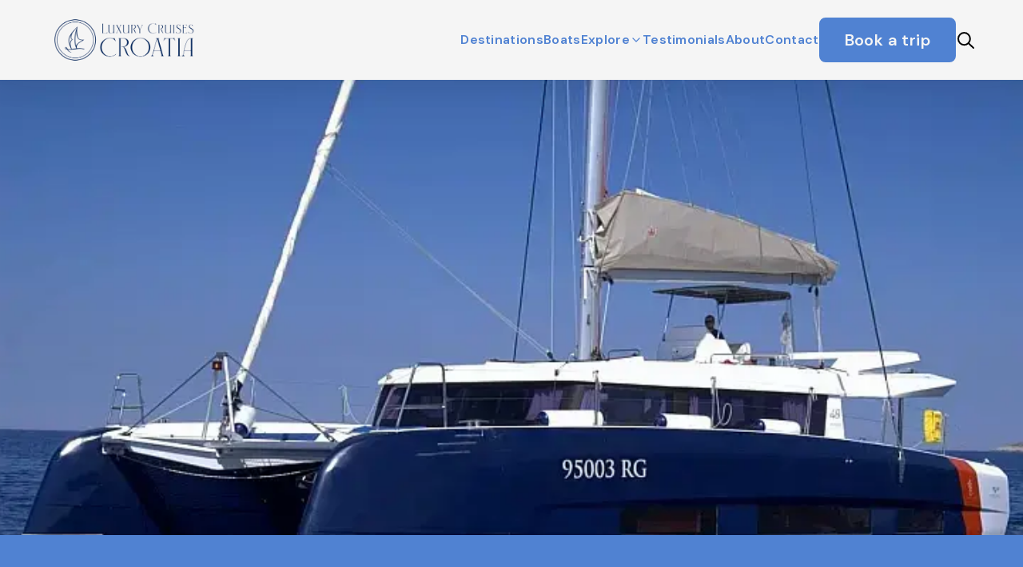

--- FILE ---
content_type: text/html; charset=utf-8
request_url: https://luxurycruisescroatia.com/boats/dufour-48-catamaran-nox
body_size: 29603
content:
<!DOCTYPE html><html lang="en" class="scroll-smooth"><head><meta charSet="utf-8"/><meta name="viewport" content="width=device-width, initial-scale=1"/><link rel="stylesheet" href="/_next/static/css/88da94fbc3aa57a3.css" data-precedence="next"/><link rel="preload" as="script" fetchPriority="low" href="/_next/static/chunks/webpack-be993484b3dbce84.js"/><script src="/_next/static/chunks/fd9d1056-0fdafad9fb42c60e.js" async=""></script><script src="/_next/static/chunks/69-cd154045927e9cd1.js" async=""></script><script src="/_next/static/chunks/main-app-4cefd86fb02d4528.js" async=""></script><script src="/_next/static/chunks/250-6db6d34d1b5b0ec1.js" async=""></script><script src="/_next/static/chunks/749-2d686fc9c00cd20f.js" async=""></script><script src="/_next/static/chunks/592-5feaf14a8a6797c8.js" async=""></script><script src="/_next/static/chunks/61-7821667b4f1667f0.js" async=""></script><script src="/_next/static/chunks/app/layout-c81fbd22848a1dda.js" async=""></script><script src="/_next/static/chunks/app/error-a6face94cdbb43cf.js" async=""></script><script src="/_next/static/chunks/857-cdae85e43869b05d.js" async=""></script><script src="/_next/static/chunks/app/boats/%5Bslug%5D/page-6a972d09a034cfea.js" async=""></script><script src="/_next/static/chunks/138-1cf0dbaefa9b7a60.js" async=""></script><script src="/_next/static/chunks/374-1297209cb266e7c5.js" async=""></script><script src="/_next/static/chunks/616-b8c639a8b71f8146.js" async=""></script><script src="/_next/static/chunks/app/boats/page-bebe18185a9cda7c.js" async=""></script><link rel="apple-touch-icon" sizes="180x180" href="/apple-touch-icon.png"/><link rel="icon" type="image/png" sizes="32x32" href="/favicon-32x32.png"/><link rel="icon" type="image/png" sizes="16x16" href="/favicon-16x16.png"/><title> Delicious meals and relaxation on a luxury catamaran. | Luxury Cruises Croatia</title><meta name="description" content=" DUFOUR 48 CATAMARAN -NOX  - 23. Enjoy a luxurious catamaran hire experience. Cruise the Adriatic Sea, bask in the sun, and enjoy cocktails."/><meta property="og:title" content=" Delicious meals and relaxation on a luxury catamaran."/><meta property="og:description" content=" DUFOUR 48 CATAMARAN -NOX  - 23. Enjoy a luxurious catamaran hire experience. Cruise the Adriatic Sea, bask in the sun, and enjoy cocktails."/><meta name="twitter:card" content="summary_large_image"/><meta name="twitter:creator" content="@fclsoftware"/><meta name="twitter:title" content=" Delicious meals and relaxation on a luxury catamaran. | Luxury Cruises Croatia"/><meta name="twitter:description" content=" DUFOUR 48 CATAMARAN -NOX  - 23. Enjoy a luxurious catamaran hire experience. Cruise the Adriatic Sea, bask in the sun, and enjoy cocktails."/><link rel="icon" href="/favicon.ico" type="image/x-icon" sizes="16x16"/><link rel="stylesheet" type="text/css" charSet="UTF-8" href="https://cdnjs.cloudflare.com/ajax/libs/slick-carousel/1.6.0/slick.min.css"/><script src="/_next/static/chunks/polyfills-c67a75d1b6f99dc8.js" noModule=""></script></head><body class="min-h-dvh flex flex-col pt-24"><header class="flex flex-col gap-10 px-4 py-2 md:px-8 lg:py-2.5 lg:px-15 xl:px-20 lg:flex-row absolute lg:static w-full top-24 -mt-24 z-10 bg-grey-50 elevation-10"><div class="flex items-center justify-between"><a class="relative flex h-20 w-48" href="/"><img alt="Luxury Cruises Croatia" loading="lazy" decoding="async" data-nimg="fill" style="position:absolute;height:100%;width:100%;left:0;top:0;right:0;bottom:0;color:transparent" sizes="100vw" srcSet="/_next/image?url=%2Fnav-logo.png&amp;w=640&amp;q=75 640w, /_next/image?url=%2Fnav-logo.png&amp;w=750&amp;q=75 750w, /_next/image?url=%2Fnav-logo.png&amp;w=828&amp;q=75 828w, /_next/image?url=%2Fnav-logo.png&amp;w=1080&amp;q=75 1080w, /_next/image?url=%2Fnav-logo.png&amp;w=1200&amp;q=75 1200w, /_next/image?url=%2Fnav-logo.png&amp;w=1920&amp;q=75 1920w, /_next/image?url=%2Fnav-logo.png&amp;w=2048&amp;q=75 2048w, /_next/image?url=%2Fnav-logo.png&amp;w=3840&amp;q=75 3840w" src="/_next/image?url=%2Fnav-logo.png&amp;w=3840&amp;q=75"/></a><div class="lg:hidden"><button title="Toggle Navigation"><svg width="24" height="24" viewBox="0 0 24 24" fill="none" stroke="currentColor" xmlns="http://www.w3.org/2000/svg" class=""><path d="M3 12H21M3 6H21M3 18H21" stroke-width="2" stroke-linecap="round" stroke-linejoin="round"/></svg></button></div></div><nav class="hidden grid grid-cols-1 md:grid-cols-3 gap-8 px-4 pb-6 lg:hidden"><div><a class="elevation-10 bg-brand-navy border-brand-navy text-grey-50 px-[30px] py-[14px] body-large-bold border-2 flex items-center justify-center gap-4  rounded-lg" href="/inquire"><span class="text-center">Book a trip</span></a></div><div><a class="elevation-10 bg-grey-50 text-brand-bright-blue px-[30px] py-[14px] body-large-bold border-brand-bright-blue border flex items-center justify-center gap-4  rounded-lg" href="/boats"><span class="text-center">All Boats</span></a></div><div class="whitespace-nowrap"><a class="elevation-10 bg-grey-50 text-brand-bright-blue px-[30px] py-[14px] body-large-bold border-brand-bright-blue border flex items-center justify-center gap-4  rounded-lg" href="/destinations"><span class="text-center">All Destinations</span></a></div><div class="flex flex-col col-span-full"><div class="body-medium-bold text-brand-bright-blue flex items-center gap-2">Explore<svg width="24" height="24" viewBox="0 0 24 24" fill="none" stroke="currentColor" xmlns="http://www.w3.org/2000/svg" class=" transform"><path d="M6 9L12 15L18 9" stroke-width="2" stroke-linecap="round" stroke-linejoin="round"/></svg></div></div><a class="body-medium-bold text-brand-bright-blue" href="/testimonials">Testimonials</a><div class="flex gap-8 justify-between md:col-span-3 body-medium-bold text-brand-bright-blue"><div class="flex flex-col flex-1 gap-8 md:contents"><a href="/about-us"><span>About</span></a><a class="flex gap-2 items-center" href="/contact-us"><span>Help</span></a></div><div class="flex flex-col flex-1 gap-8 md:contents"><a href="/contact-us"><span>Contact</span></a><a class="flex gap-2 items-center" href="/legal"><span>Legal</span></a></div></div></nav><nav class="hidden lg:flex items-center gap-10 ml-auto"><a class="body-medium-bold text-brand-bright-blue" href="/destinations">Destinations</a><a class="body-medium-bold text-brand-bright-blue" href="/boats">Boats</a><div class="group relative body-medium-bold text-brand-bright-blue flex items-center gap-2">Explore<svg width="16" height="16" viewBox="0 0 24 24" fill="none" stroke="currentColor" xmlns="http://www.w3.org/2000/svg" class=""><path d="M6 9L12 15L18 9" stroke-width="2" stroke-linecap="round" stroke-linejoin="round"/></svg><div class="hidden group-hover:flex absolute top-full pt-4"><div class="bg-grey-50 text-brand-bright-blue border-2 rounded-lg py-4 pl-4 pr-8 border-brand-bright-blue flex flex-col gap-2 whitespace-nowrap font-normal"><a href="/experiences/cafes" class="p-2">Bars and Cafes</a><a href="/experiences/restaurants" class="p-2">Restaurants</a><a href="/experiences/beach-clubs" class="p-2">Beach Clubs</a></div></div></div><a class="body-medium-bold text-brand-bright-blue" href="/testimonials">Testimonials</a><a class="body-medium-bold text-brand-bright-blue" href="/about-us">About</a><a class="body-medium-bold text-brand-bright-blue" href="/contact-us">Contact</a><a class=" bg-brand-bright-blue border-brand-bright-blue text-grey-50 px-[30px] py-[14px] body-large-bold border-2 flex items-center justify-center gap-4  rounded-lg" href="/inquire"><span class="text-center">Book a trip</span></a><a href="/boats"><svg width="24" height="24" viewBox="0 0 24 24" fill="none" stroke="currentColor" xmlns="http://www.w3.org/2000/svg" class=""><title>Search</title><path d="M22 22L15.6512 15.9675M17.8293 10.6C17.8293 14.7974 14.5096 18.2 10.4146 18.2C6.31964 18.2 3 14.7974 3 10.6C3 6.40264 6.31964 3 10.4146 3C14.5096 3 17.8293 6.40264 17.8293 10.6Z" stroke-width="2" stroke-linecap="round" stroke-linejoin="round"/></svg></a></nav></header><main class="flex-1"><header class="bg-brand-bright-blue text-grey-00  flex flex-col "><figure class="relative h-[570px] lg:shrink-0 "><img alt="" loading="lazy" decoding="async" data-nimg="fill" class="object-cover object-center" style="position:absolute;height:100%;width:100%;left:0;top:0;right:0;bottom:0;color:transparent" sizes="100vw" srcSet="/_next/image?url=https%3A%2F%2Fd3j358i26vw99z.cloudfront.net%2F9864851286503017_1655474678935_288317318_320368286822195_5005303030daaaaaaaaaaaa203781846_n.webp&amp;w=640&amp;q=75 640w, /_next/image?url=https%3A%2F%2Fd3j358i26vw99z.cloudfront.net%2F9864851286503017_1655474678935_288317318_320368286822195_5005303030daaaaaaaaaaaa203781846_n.webp&amp;w=750&amp;q=75 750w, /_next/image?url=https%3A%2F%2Fd3j358i26vw99z.cloudfront.net%2F9864851286503017_1655474678935_288317318_320368286822195_5005303030daaaaaaaaaaaa203781846_n.webp&amp;w=828&amp;q=75 828w, /_next/image?url=https%3A%2F%2Fd3j358i26vw99z.cloudfront.net%2F9864851286503017_1655474678935_288317318_320368286822195_5005303030daaaaaaaaaaaa203781846_n.webp&amp;w=1080&amp;q=75 1080w, /_next/image?url=https%3A%2F%2Fd3j358i26vw99z.cloudfront.net%2F9864851286503017_1655474678935_288317318_320368286822195_5005303030daaaaaaaaaaaa203781846_n.webp&amp;w=1200&amp;q=75 1200w, /_next/image?url=https%3A%2F%2Fd3j358i26vw99z.cloudfront.net%2F9864851286503017_1655474678935_288317318_320368286822195_5005303030daaaaaaaaaaaa203781846_n.webp&amp;w=1920&amp;q=75 1920w, /_next/image?url=https%3A%2F%2Fd3j358i26vw99z.cloudfront.net%2F9864851286503017_1655474678935_288317318_320368286822195_5005303030daaaaaaaaaaaa203781846_n.webp&amp;w=2048&amp;q=75 2048w, /_next/image?url=https%3A%2F%2Fd3j358i26vw99z.cloudfront.net%2F9864851286503017_1655474678935_288317318_320368286822195_5005303030daaaaaaaaaaaa203781846_n.webp&amp;w=3840&amp;q=75 3840w" src="/_next/image?url=https%3A%2F%2Fd3j358i26vw99z.cloudfront.net%2F9864851286503017_1655474678935_288317318_320368286822195_5005303030daaaaaaaaaaaa203781846_n.webp&amp;w=3840&amp;q=75"/></figure><div class="py-14 px-10 md:p-14 lg:py-24 lg:mr-auto w-full "><div class="flex flex-col items-start gap-10 xl:relative"><h1 class="display-large"> DUFOUR 48 CATAMARAN -NOX</h1><div class="body-large-regular [&amp;_a]:underline [&amp;_p]:mb-4">The yachts represent the cutting-edge in the boat building industry successfully combining comfort and sailing performance. And indeed, our YACHTS provide comfort in abundance and relaxed on-water activities that add up to unforgettable moments under the sails. Four comfortable cabins on board are each equipped with separate heads including ergonomically designed shower, washbasin and electric toilet. Full sized double beds with plenty of storage space add to the comfortable accommodation while the innovative lighting solutions and interior design reflect the luxury and charm of the DUFOUR, DUFOUR CATAMARAN and JEANNEAU yachts.</div></div></div></header><section class="flex flex-col py-14 px-6 md:p-14 lg:py-22 lg:px-24 gap-12 lg:gap-16 xl:px-30"><div class="flex justify-between items-center lg:px-10"><h2 class="title-large">The details</h2><div class="hidden xl:block"><a class=" bg-brand-navy border-brand-navy text-grey-50 px-[30px] py-[14px] body-large-bold border-2 flex items-center justify-center gap-4  rounded-lg" href="#"><span class="text-center">Book Now</span></a></div></div><div class="flex flex-col lg:flex-row gap-4 md:gap-6 lg:gap-8 lg:max-h-[700px] overflow-hidden"><div class="relative w-full h-[70vh]"><img alt="" loading="lazy" decoding="async" data-nimg="fill" class="rounded-xl object-cover" style="position:absolute;height:100%;width:100%;left:0;top:0;right:0;bottom:0;color:transparent" sizes="100vw" srcSet="/_next/image?url=https%3A%2F%2Fd3j358i26vw99z.cloudfront.net%2F8447991085603017_1_-_3195110400000103017_Dufour_48_Catamaran-ext_(6).webp&amp;w=640&amp;q=75 640w, /_next/image?url=https%3A%2F%2Fd3j358i26vw99z.cloudfront.net%2F8447991085603017_1_-_3195110400000103017_Dufour_48_Catamaran-ext_(6).webp&amp;w=750&amp;q=75 750w, /_next/image?url=https%3A%2F%2Fd3j358i26vw99z.cloudfront.net%2F8447991085603017_1_-_3195110400000103017_Dufour_48_Catamaran-ext_(6).webp&amp;w=828&amp;q=75 828w, /_next/image?url=https%3A%2F%2Fd3j358i26vw99z.cloudfront.net%2F8447991085603017_1_-_3195110400000103017_Dufour_48_Catamaran-ext_(6).webp&amp;w=1080&amp;q=75 1080w, /_next/image?url=https%3A%2F%2Fd3j358i26vw99z.cloudfront.net%2F8447991085603017_1_-_3195110400000103017_Dufour_48_Catamaran-ext_(6).webp&amp;w=1200&amp;q=75 1200w, /_next/image?url=https%3A%2F%2Fd3j358i26vw99z.cloudfront.net%2F8447991085603017_1_-_3195110400000103017_Dufour_48_Catamaran-ext_(6).webp&amp;w=1920&amp;q=75 1920w, /_next/image?url=https%3A%2F%2Fd3j358i26vw99z.cloudfront.net%2F8447991085603017_1_-_3195110400000103017_Dufour_48_Catamaran-ext_(6).webp&amp;w=2048&amp;q=75 2048w, /_next/image?url=https%3A%2F%2Fd3j358i26vw99z.cloudfront.net%2F8447991085603017_1_-_3195110400000103017_Dufour_48_Catamaran-ext_(6).webp&amp;w=3840&amp;q=75 3840w" src="/_next/image?url=https%3A%2F%2Fd3j358i26vw99z.cloudfront.net%2F8447991085603017_1_-_3195110400000103017_Dufour_48_Catamaran-ext_(6).webp&amp;w=3840&amp;q=75"/></div><div class="flex gap-6 md:gap-4 lg:flex-col overflow-x-scroll overflow-y-visible lg:overflow-x-visible lg:overflow-y-scroll pb-4 lg:pb-0 lg:pr-8 shrink-0" style="scrollbar-color:#5082D2 #EBF0FA;scrollbar-width:thin"><div class="relative w-14 h-10 md:w-30 md:h-20 lg:w-32 lg:h-25 xl:w-56 xl:h-35 lg:flex-col shrink-0"><img alt="" loading="lazy" decoding="async" data-nimg="fill" class="rounded object-cover" style="position:absolute;height:100%;width:100%;left:0;top:0;right:0;bottom:0;color:transparent" sizes="100vw" srcSet="/_next/image?url=https%3A%2F%2Fd3j358i26vw99z.cloudfront.net%2F8447991085603017_1_-_3195110400000103017_Dufour_48_Catamaran-ext_(6).webp&amp;w=640&amp;q=75 640w, /_next/image?url=https%3A%2F%2Fd3j358i26vw99z.cloudfront.net%2F8447991085603017_1_-_3195110400000103017_Dufour_48_Catamaran-ext_(6).webp&amp;w=750&amp;q=75 750w, /_next/image?url=https%3A%2F%2Fd3j358i26vw99z.cloudfront.net%2F8447991085603017_1_-_3195110400000103017_Dufour_48_Catamaran-ext_(6).webp&amp;w=828&amp;q=75 828w, /_next/image?url=https%3A%2F%2Fd3j358i26vw99z.cloudfront.net%2F8447991085603017_1_-_3195110400000103017_Dufour_48_Catamaran-ext_(6).webp&amp;w=1080&amp;q=75 1080w, /_next/image?url=https%3A%2F%2Fd3j358i26vw99z.cloudfront.net%2F8447991085603017_1_-_3195110400000103017_Dufour_48_Catamaran-ext_(6).webp&amp;w=1200&amp;q=75 1200w, /_next/image?url=https%3A%2F%2Fd3j358i26vw99z.cloudfront.net%2F8447991085603017_1_-_3195110400000103017_Dufour_48_Catamaran-ext_(6).webp&amp;w=1920&amp;q=75 1920w, /_next/image?url=https%3A%2F%2Fd3j358i26vw99z.cloudfront.net%2F8447991085603017_1_-_3195110400000103017_Dufour_48_Catamaran-ext_(6).webp&amp;w=2048&amp;q=75 2048w, /_next/image?url=https%3A%2F%2Fd3j358i26vw99z.cloudfront.net%2F8447991085603017_1_-_3195110400000103017_Dufour_48_Catamaran-ext_(6).webp&amp;w=3840&amp;q=75 3840w" src="/_next/image?url=https%3A%2F%2Fd3j358i26vw99z.cloudfront.net%2F8447991085603017_1_-_3195110400000103017_Dufour_48_Catamaran-ext_(6).webp&amp;w=3840&amp;q=75"/></div><div class="relative w-14 h-10 md:w-30 md:h-20 lg:w-32 lg:h-25 xl:w-56 xl:h-35 lg:flex-col shrink-0"><img alt="" loading="lazy" decoding="async" data-nimg="fill" class="rounded object-cover" style="position:absolute;height:100%;width:100%;left:0;top:0;right:0;bottom:0;color:transparent" sizes="100vw" srcSet="/_next/image?url=https%3A%2F%2Fd3j358i26vw99z.cloudfront.net%2F8448021085603017_10_-_3533181970000103017_Dufour_48_Catamaran_ext_(9).webp&amp;w=640&amp;q=75 640w, /_next/image?url=https%3A%2F%2Fd3j358i26vw99z.cloudfront.net%2F8448021085603017_10_-_3533181970000103017_Dufour_48_Catamaran_ext_(9).webp&amp;w=750&amp;q=75 750w, /_next/image?url=https%3A%2F%2Fd3j358i26vw99z.cloudfront.net%2F8448021085603017_10_-_3533181970000103017_Dufour_48_Catamaran_ext_(9).webp&amp;w=828&amp;q=75 828w, /_next/image?url=https%3A%2F%2Fd3j358i26vw99z.cloudfront.net%2F8448021085603017_10_-_3533181970000103017_Dufour_48_Catamaran_ext_(9).webp&amp;w=1080&amp;q=75 1080w, /_next/image?url=https%3A%2F%2Fd3j358i26vw99z.cloudfront.net%2F8448021085603017_10_-_3533181970000103017_Dufour_48_Catamaran_ext_(9).webp&amp;w=1200&amp;q=75 1200w, /_next/image?url=https%3A%2F%2Fd3j358i26vw99z.cloudfront.net%2F8448021085603017_10_-_3533181970000103017_Dufour_48_Catamaran_ext_(9).webp&amp;w=1920&amp;q=75 1920w, /_next/image?url=https%3A%2F%2Fd3j358i26vw99z.cloudfront.net%2F8448021085603017_10_-_3533181970000103017_Dufour_48_Catamaran_ext_(9).webp&amp;w=2048&amp;q=75 2048w, /_next/image?url=https%3A%2F%2Fd3j358i26vw99z.cloudfront.net%2F8448021085603017_10_-_3533181970000103017_Dufour_48_Catamaran_ext_(9).webp&amp;w=3840&amp;q=75 3840w" src="/_next/image?url=https%3A%2F%2Fd3j358i26vw99z.cloudfront.net%2F8448021085603017_10_-_3533181970000103017_Dufour_48_Catamaran_ext_(9).webp&amp;w=3840&amp;q=75"/></div><div class="relative w-14 h-10 md:w-30 md:h-20 lg:w-32 lg:h-25 xl:w-56 xl:h-35 lg:flex-col shrink-0"><img alt="" loading="lazy" decoding="async" data-nimg="fill" class="rounded object-cover" style="position:absolute;height:100%;width:100%;left:0;top:0;right:0;bottom:0;color:transparent" sizes="100vw" srcSet="/_next/image?url=https%3A%2F%2Fd3j358i26vw99z.cloudfront.net%2F8448051085603017_11_-_3533181720000103017_Dufour_48_Catamaran_ext_(17).webp&amp;w=640&amp;q=75 640w, /_next/image?url=https%3A%2F%2Fd3j358i26vw99z.cloudfront.net%2F8448051085603017_11_-_3533181720000103017_Dufour_48_Catamaran_ext_(17).webp&amp;w=750&amp;q=75 750w, /_next/image?url=https%3A%2F%2Fd3j358i26vw99z.cloudfront.net%2F8448051085603017_11_-_3533181720000103017_Dufour_48_Catamaran_ext_(17).webp&amp;w=828&amp;q=75 828w, /_next/image?url=https%3A%2F%2Fd3j358i26vw99z.cloudfront.net%2F8448051085603017_11_-_3533181720000103017_Dufour_48_Catamaran_ext_(17).webp&amp;w=1080&amp;q=75 1080w, /_next/image?url=https%3A%2F%2Fd3j358i26vw99z.cloudfront.net%2F8448051085603017_11_-_3533181720000103017_Dufour_48_Catamaran_ext_(17).webp&amp;w=1200&amp;q=75 1200w, /_next/image?url=https%3A%2F%2Fd3j358i26vw99z.cloudfront.net%2F8448051085603017_11_-_3533181720000103017_Dufour_48_Catamaran_ext_(17).webp&amp;w=1920&amp;q=75 1920w, /_next/image?url=https%3A%2F%2Fd3j358i26vw99z.cloudfront.net%2F8448051085603017_11_-_3533181720000103017_Dufour_48_Catamaran_ext_(17).webp&amp;w=2048&amp;q=75 2048w, /_next/image?url=https%3A%2F%2Fd3j358i26vw99z.cloudfront.net%2F8448051085603017_11_-_3533181720000103017_Dufour_48_Catamaran_ext_(17).webp&amp;w=3840&amp;q=75 3840w" src="/_next/image?url=https%3A%2F%2Fd3j358i26vw99z.cloudfront.net%2F8448051085603017_11_-_3533181720000103017_Dufour_48_Catamaran_ext_(17).webp&amp;w=3840&amp;q=75"/></div><div class="relative w-14 h-10 md:w-30 md:h-20 lg:w-32 lg:h-25 xl:w-56 xl:h-35 lg:flex-col shrink-0"><img alt="" loading="lazy" decoding="async" data-nimg="fill" class="rounded object-cover" style="position:absolute;height:100%;width:100%;left:0;top:0;right:0;bottom:0;color:transparent" sizes="100vw" srcSet="/_next/image?url=https%3A%2F%2Fd3j358i26vw99z.cloudfront.net%2F8448081085603017_12_-_3533181660000103017_Dufour_48_Catamaran_ext_(15).webp&amp;w=640&amp;q=75 640w, /_next/image?url=https%3A%2F%2Fd3j358i26vw99z.cloudfront.net%2F8448081085603017_12_-_3533181660000103017_Dufour_48_Catamaran_ext_(15).webp&amp;w=750&amp;q=75 750w, /_next/image?url=https%3A%2F%2Fd3j358i26vw99z.cloudfront.net%2F8448081085603017_12_-_3533181660000103017_Dufour_48_Catamaran_ext_(15).webp&amp;w=828&amp;q=75 828w, /_next/image?url=https%3A%2F%2Fd3j358i26vw99z.cloudfront.net%2F8448081085603017_12_-_3533181660000103017_Dufour_48_Catamaran_ext_(15).webp&amp;w=1080&amp;q=75 1080w, /_next/image?url=https%3A%2F%2Fd3j358i26vw99z.cloudfront.net%2F8448081085603017_12_-_3533181660000103017_Dufour_48_Catamaran_ext_(15).webp&amp;w=1200&amp;q=75 1200w, /_next/image?url=https%3A%2F%2Fd3j358i26vw99z.cloudfront.net%2F8448081085603017_12_-_3533181660000103017_Dufour_48_Catamaran_ext_(15).webp&amp;w=1920&amp;q=75 1920w, /_next/image?url=https%3A%2F%2Fd3j358i26vw99z.cloudfront.net%2F8448081085603017_12_-_3533181660000103017_Dufour_48_Catamaran_ext_(15).webp&amp;w=2048&amp;q=75 2048w, /_next/image?url=https%3A%2F%2Fd3j358i26vw99z.cloudfront.net%2F8448081085603017_12_-_3533181660000103017_Dufour_48_Catamaran_ext_(15).webp&amp;w=3840&amp;q=75 3840w" src="/_next/image?url=https%3A%2F%2Fd3j358i26vw99z.cloudfront.net%2F8448081085603017_12_-_3533181660000103017_Dufour_48_Catamaran_ext_(15).webp&amp;w=3840&amp;q=75"/></div><div class="relative w-14 h-10 md:w-30 md:h-20 lg:w-32 lg:h-25 xl:w-56 xl:h-35 lg:flex-col shrink-0"><img alt="" loading="lazy" decoding="async" data-nimg="fill" class="rounded object-cover" style="position:absolute;height:100%;width:100%;left:0;top:0;right:0;bottom:0;color:transparent" sizes="100vw" srcSet="/_next/image?url=https%3A%2F%2Fd3j358i26vw99z.cloudfront.net%2F8448111085603017_13_-_3226593160000103017_DSC03738.webp&amp;w=640&amp;q=75 640w, /_next/image?url=https%3A%2F%2Fd3j358i26vw99z.cloudfront.net%2F8448111085603017_13_-_3226593160000103017_DSC03738.webp&amp;w=750&amp;q=75 750w, /_next/image?url=https%3A%2F%2Fd3j358i26vw99z.cloudfront.net%2F8448111085603017_13_-_3226593160000103017_DSC03738.webp&amp;w=828&amp;q=75 828w, /_next/image?url=https%3A%2F%2Fd3j358i26vw99z.cloudfront.net%2F8448111085603017_13_-_3226593160000103017_DSC03738.webp&amp;w=1080&amp;q=75 1080w, /_next/image?url=https%3A%2F%2Fd3j358i26vw99z.cloudfront.net%2F8448111085603017_13_-_3226593160000103017_DSC03738.webp&amp;w=1200&amp;q=75 1200w, /_next/image?url=https%3A%2F%2Fd3j358i26vw99z.cloudfront.net%2F8448111085603017_13_-_3226593160000103017_DSC03738.webp&amp;w=1920&amp;q=75 1920w, /_next/image?url=https%3A%2F%2Fd3j358i26vw99z.cloudfront.net%2F8448111085603017_13_-_3226593160000103017_DSC03738.webp&amp;w=2048&amp;q=75 2048w, /_next/image?url=https%3A%2F%2Fd3j358i26vw99z.cloudfront.net%2F8448111085603017_13_-_3226593160000103017_DSC03738.webp&amp;w=3840&amp;q=75 3840w" src="/_next/image?url=https%3A%2F%2Fd3j358i26vw99z.cloudfront.net%2F8448111085603017_13_-_3226593160000103017_DSC03738.webp&amp;w=3840&amp;q=75"/></div><div class="relative w-14 h-10 md:w-30 md:h-20 lg:w-32 lg:h-25 xl:w-56 xl:h-35 lg:flex-col shrink-0"><img alt="" loading="lazy" decoding="async" data-nimg="fill" class="rounded object-cover" style="position:absolute;height:100%;width:100%;left:0;top:0;right:0;bottom:0;color:transparent" sizes="100vw" srcSet="/_next/image?url=https%3A%2F%2Fd3j358i26vw99z.cloudfront.net%2F8448141085603017_14_-_8385841085603017_IV_A6073.webp&amp;w=640&amp;q=75 640w, /_next/image?url=https%3A%2F%2Fd3j358i26vw99z.cloudfront.net%2F8448141085603017_14_-_8385841085603017_IV_A6073.webp&amp;w=750&amp;q=75 750w, /_next/image?url=https%3A%2F%2Fd3j358i26vw99z.cloudfront.net%2F8448141085603017_14_-_8385841085603017_IV_A6073.webp&amp;w=828&amp;q=75 828w, /_next/image?url=https%3A%2F%2Fd3j358i26vw99z.cloudfront.net%2F8448141085603017_14_-_8385841085603017_IV_A6073.webp&amp;w=1080&amp;q=75 1080w, /_next/image?url=https%3A%2F%2Fd3j358i26vw99z.cloudfront.net%2F8448141085603017_14_-_8385841085603017_IV_A6073.webp&amp;w=1200&amp;q=75 1200w, /_next/image?url=https%3A%2F%2Fd3j358i26vw99z.cloudfront.net%2F8448141085603017_14_-_8385841085603017_IV_A6073.webp&amp;w=1920&amp;q=75 1920w, /_next/image?url=https%3A%2F%2Fd3j358i26vw99z.cloudfront.net%2F8448141085603017_14_-_8385841085603017_IV_A6073.webp&amp;w=2048&amp;q=75 2048w, /_next/image?url=https%3A%2F%2Fd3j358i26vw99z.cloudfront.net%2F8448141085603017_14_-_8385841085603017_IV_A6073.webp&amp;w=3840&amp;q=75 3840w" src="/_next/image?url=https%3A%2F%2Fd3j358i26vw99z.cloudfront.net%2F8448141085603017_14_-_8385841085603017_IV_A6073.webp&amp;w=3840&amp;q=75"/></div><div class="relative w-14 h-10 md:w-30 md:h-20 lg:w-32 lg:h-25 xl:w-56 xl:h-35 lg:flex-col shrink-0"><img alt="" loading="lazy" decoding="async" data-nimg="fill" class="rounded object-cover" style="position:absolute;height:100%;width:100%;left:0;top:0;right:0;bottom:0;color:transparent" sizes="100vw" srcSet="/_next/image?url=https%3A%2F%2Fd3j358i26vw99z.cloudfront.net%2F8448171085603017_15_-_8385811085603017_IV_A6052.webp&amp;w=640&amp;q=75 640w, /_next/image?url=https%3A%2F%2Fd3j358i26vw99z.cloudfront.net%2F8448171085603017_15_-_8385811085603017_IV_A6052.webp&amp;w=750&amp;q=75 750w, /_next/image?url=https%3A%2F%2Fd3j358i26vw99z.cloudfront.net%2F8448171085603017_15_-_8385811085603017_IV_A6052.webp&amp;w=828&amp;q=75 828w, /_next/image?url=https%3A%2F%2Fd3j358i26vw99z.cloudfront.net%2F8448171085603017_15_-_8385811085603017_IV_A6052.webp&amp;w=1080&amp;q=75 1080w, /_next/image?url=https%3A%2F%2Fd3j358i26vw99z.cloudfront.net%2F8448171085603017_15_-_8385811085603017_IV_A6052.webp&amp;w=1200&amp;q=75 1200w, /_next/image?url=https%3A%2F%2Fd3j358i26vw99z.cloudfront.net%2F8448171085603017_15_-_8385811085603017_IV_A6052.webp&amp;w=1920&amp;q=75 1920w, /_next/image?url=https%3A%2F%2Fd3j358i26vw99z.cloudfront.net%2F8448171085603017_15_-_8385811085603017_IV_A6052.webp&amp;w=2048&amp;q=75 2048w, /_next/image?url=https%3A%2F%2Fd3j358i26vw99z.cloudfront.net%2F8448171085603017_15_-_8385811085603017_IV_A6052.webp&amp;w=3840&amp;q=75 3840w" src="/_next/image?url=https%3A%2F%2Fd3j358i26vw99z.cloudfront.net%2F8448171085603017_15_-_8385811085603017_IV_A6052.webp&amp;w=3840&amp;q=75"/></div><div class="relative w-14 h-10 md:w-30 md:h-20 lg:w-32 lg:h-25 xl:w-56 xl:h-35 lg:flex-col shrink-0"><img alt="" loading="lazy" decoding="async" data-nimg="fill" class="rounded object-cover" style="position:absolute;height:100%;width:100%;left:0;top:0;right:0;bottom:0;color:transparent" sizes="100vw" srcSet="/_next/image?url=https%3A%2F%2Fd3j358i26vw99z.cloudfront.net%2F8448201085603017_16_-_3226593070000103017_DSC03734.webp&amp;w=640&amp;q=75 640w, /_next/image?url=https%3A%2F%2Fd3j358i26vw99z.cloudfront.net%2F8448201085603017_16_-_3226593070000103017_DSC03734.webp&amp;w=750&amp;q=75 750w, /_next/image?url=https%3A%2F%2Fd3j358i26vw99z.cloudfront.net%2F8448201085603017_16_-_3226593070000103017_DSC03734.webp&amp;w=828&amp;q=75 828w, /_next/image?url=https%3A%2F%2Fd3j358i26vw99z.cloudfront.net%2F8448201085603017_16_-_3226593070000103017_DSC03734.webp&amp;w=1080&amp;q=75 1080w, /_next/image?url=https%3A%2F%2Fd3j358i26vw99z.cloudfront.net%2F8448201085603017_16_-_3226593070000103017_DSC03734.webp&amp;w=1200&amp;q=75 1200w, /_next/image?url=https%3A%2F%2Fd3j358i26vw99z.cloudfront.net%2F8448201085603017_16_-_3226593070000103017_DSC03734.webp&amp;w=1920&amp;q=75 1920w, /_next/image?url=https%3A%2F%2Fd3j358i26vw99z.cloudfront.net%2F8448201085603017_16_-_3226593070000103017_DSC03734.webp&amp;w=2048&amp;q=75 2048w, /_next/image?url=https%3A%2F%2Fd3j358i26vw99z.cloudfront.net%2F8448201085603017_16_-_3226593070000103017_DSC03734.webp&amp;w=3840&amp;q=75 3840w" src="/_next/image?url=https%3A%2F%2Fd3j358i26vw99z.cloudfront.net%2F8448201085603017_16_-_3226593070000103017_DSC03734.webp&amp;w=3840&amp;q=75"/></div><div class="relative w-14 h-10 md:w-30 md:h-20 lg:w-32 lg:h-25 xl:w-56 xl:h-35 lg:flex-col shrink-0"><img alt="" loading="lazy" decoding="async" data-nimg="fill" class="rounded object-cover" style="position:absolute;height:100%;width:100%;left:0;top:0;right:0;bottom:0;color:transparent" sizes="100vw" srcSet="/_next/image?url=https%3A%2F%2Fd3j358i26vw99z.cloudfront.net%2F8448231085603017_17_-_8385871085603017_IV_A6250.webp&amp;w=640&amp;q=75 640w, /_next/image?url=https%3A%2F%2Fd3j358i26vw99z.cloudfront.net%2F8448231085603017_17_-_8385871085603017_IV_A6250.webp&amp;w=750&amp;q=75 750w, /_next/image?url=https%3A%2F%2Fd3j358i26vw99z.cloudfront.net%2F8448231085603017_17_-_8385871085603017_IV_A6250.webp&amp;w=828&amp;q=75 828w, /_next/image?url=https%3A%2F%2Fd3j358i26vw99z.cloudfront.net%2F8448231085603017_17_-_8385871085603017_IV_A6250.webp&amp;w=1080&amp;q=75 1080w, /_next/image?url=https%3A%2F%2Fd3j358i26vw99z.cloudfront.net%2F8448231085603017_17_-_8385871085603017_IV_A6250.webp&amp;w=1200&amp;q=75 1200w, /_next/image?url=https%3A%2F%2Fd3j358i26vw99z.cloudfront.net%2F8448231085603017_17_-_8385871085603017_IV_A6250.webp&amp;w=1920&amp;q=75 1920w, /_next/image?url=https%3A%2F%2Fd3j358i26vw99z.cloudfront.net%2F8448231085603017_17_-_8385871085603017_IV_A6250.webp&amp;w=2048&amp;q=75 2048w, /_next/image?url=https%3A%2F%2Fd3j358i26vw99z.cloudfront.net%2F8448231085603017_17_-_8385871085603017_IV_A6250.webp&amp;w=3840&amp;q=75 3840w" src="/_next/image?url=https%3A%2F%2Fd3j358i26vw99z.cloudfront.net%2F8448231085603017_17_-_8385871085603017_IV_A6250.webp&amp;w=3840&amp;q=75"/></div><div class="relative w-14 h-10 md:w-30 md:h-20 lg:w-32 lg:h-25 xl:w-56 xl:h-35 lg:flex-col shrink-0"><img alt="" loading="lazy" decoding="async" data-nimg="fill" class="rounded object-cover" style="position:absolute;height:100%;width:100%;left:0;top:0;right:0;bottom:0;color:transparent" sizes="100vw" srcSet="/_next/image?url=https%3A%2F%2Fd3j358i26vw99z.cloudfront.net%2F8448261085603017_18_-_3533181630000103017_Dufour_48_Catamaran_ext_(14).webp&amp;w=640&amp;q=75 640w, /_next/image?url=https%3A%2F%2Fd3j358i26vw99z.cloudfront.net%2F8448261085603017_18_-_3533181630000103017_Dufour_48_Catamaran_ext_(14).webp&amp;w=750&amp;q=75 750w, /_next/image?url=https%3A%2F%2Fd3j358i26vw99z.cloudfront.net%2F8448261085603017_18_-_3533181630000103017_Dufour_48_Catamaran_ext_(14).webp&amp;w=828&amp;q=75 828w, /_next/image?url=https%3A%2F%2Fd3j358i26vw99z.cloudfront.net%2F8448261085603017_18_-_3533181630000103017_Dufour_48_Catamaran_ext_(14).webp&amp;w=1080&amp;q=75 1080w, /_next/image?url=https%3A%2F%2Fd3j358i26vw99z.cloudfront.net%2F8448261085603017_18_-_3533181630000103017_Dufour_48_Catamaran_ext_(14).webp&amp;w=1200&amp;q=75 1200w, /_next/image?url=https%3A%2F%2Fd3j358i26vw99z.cloudfront.net%2F8448261085603017_18_-_3533181630000103017_Dufour_48_Catamaran_ext_(14).webp&amp;w=1920&amp;q=75 1920w, /_next/image?url=https%3A%2F%2Fd3j358i26vw99z.cloudfront.net%2F8448261085603017_18_-_3533181630000103017_Dufour_48_Catamaran_ext_(14).webp&amp;w=2048&amp;q=75 2048w, /_next/image?url=https%3A%2F%2Fd3j358i26vw99z.cloudfront.net%2F8448261085603017_18_-_3533181630000103017_Dufour_48_Catamaran_ext_(14).webp&amp;w=3840&amp;q=75 3840w" src="/_next/image?url=https%3A%2F%2Fd3j358i26vw99z.cloudfront.net%2F8448261085603017_18_-_3533181630000103017_Dufour_48_Catamaran_ext_(14).webp&amp;w=3840&amp;q=75"/></div><div class="relative w-14 h-10 md:w-30 md:h-20 lg:w-32 lg:h-25 xl:w-56 xl:h-35 lg:flex-col shrink-0"><img alt="" loading="lazy" decoding="async" data-nimg="fill" class="rounded object-cover" style="position:absolute;height:100%;width:100%;left:0;top:0;right:0;bottom:0;color:transparent" sizes="100vw" srcSet="/_next/image?url=https%3A%2F%2Fd3j358i26vw99z.cloudfront.net%2F8448291085603017_19_-_8363981085603017_IV_A5730-Edit.webp&amp;w=640&amp;q=75 640w, /_next/image?url=https%3A%2F%2Fd3j358i26vw99z.cloudfront.net%2F8448291085603017_19_-_8363981085603017_IV_A5730-Edit.webp&amp;w=750&amp;q=75 750w, /_next/image?url=https%3A%2F%2Fd3j358i26vw99z.cloudfront.net%2F8448291085603017_19_-_8363981085603017_IV_A5730-Edit.webp&amp;w=828&amp;q=75 828w, /_next/image?url=https%3A%2F%2Fd3j358i26vw99z.cloudfront.net%2F8448291085603017_19_-_8363981085603017_IV_A5730-Edit.webp&amp;w=1080&amp;q=75 1080w, /_next/image?url=https%3A%2F%2Fd3j358i26vw99z.cloudfront.net%2F8448291085603017_19_-_8363981085603017_IV_A5730-Edit.webp&amp;w=1200&amp;q=75 1200w, /_next/image?url=https%3A%2F%2Fd3j358i26vw99z.cloudfront.net%2F8448291085603017_19_-_8363981085603017_IV_A5730-Edit.webp&amp;w=1920&amp;q=75 1920w, /_next/image?url=https%3A%2F%2Fd3j358i26vw99z.cloudfront.net%2F8448291085603017_19_-_8363981085603017_IV_A5730-Edit.webp&amp;w=2048&amp;q=75 2048w, /_next/image?url=https%3A%2F%2Fd3j358i26vw99z.cloudfront.net%2F8448291085603017_19_-_8363981085603017_IV_A5730-Edit.webp&amp;w=3840&amp;q=75 3840w" src="/_next/image?url=https%3A%2F%2Fd3j358i26vw99z.cloudfront.net%2F8448291085603017_19_-_8363981085603017_IV_A5730-Edit.webp&amp;w=3840&amp;q=75"/></div><div class="relative w-14 h-10 md:w-30 md:h-20 lg:w-32 lg:h-25 xl:w-56 xl:h-35 lg:flex-col shrink-0"><img alt="" loading="lazy" decoding="async" data-nimg="fill" class="rounded object-cover" style="position:absolute;height:100%;width:100%;left:0;top:0;right:0;bottom:0;color:transparent" sizes="100vw" srcSet="/_next/image?url=https%3A%2F%2Fd3j358i26vw99z.cloudfront.net%2F8448321085603017_2_-_3195110100000103017_Dufour_48_Catamaran-ext_(10).webp&amp;w=640&amp;q=75 640w, /_next/image?url=https%3A%2F%2Fd3j358i26vw99z.cloudfront.net%2F8448321085603017_2_-_3195110100000103017_Dufour_48_Catamaran-ext_(10).webp&amp;w=750&amp;q=75 750w, /_next/image?url=https%3A%2F%2Fd3j358i26vw99z.cloudfront.net%2F8448321085603017_2_-_3195110100000103017_Dufour_48_Catamaran-ext_(10).webp&amp;w=828&amp;q=75 828w, /_next/image?url=https%3A%2F%2Fd3j358i26vw99z.cloudfront.net%2F8448321085603017_2_-_3195110100000103017_Dufour_48_Catamaran-ext_(10).webp&amp;w=1080&amp;q=75 1080w, /_next/image?url=https%3A%2F%2Fd3j358i26vw99z.cloudfront.net%2F8448321085603017_2_-_3195110100000103017_Dufour_48_Catamaran-ext_(10).webp&amp;w=1200&amp;q=75 1200w, /_next/image?url=https%3A%2F%2Fd3j358i26vw99z.cloudfront.net%2F8448321085603017_2_-_3195110100000103017_Dufour_48_Catamaran-ext_(10).webp&amp;w=1920&amp;q=75 1920w, /_next/image?url=https%3A%2F%2Fd3j358i26vw99z.cloudfront.net%2F8448321085603017_2_-_3195110100000103017_Dufour_48_Catamaran-ext_(10).webp&amp;w=2048&amp;q=75 2048w, /_next/image?url=https%3A%2F%2Fd3j358i26vw99z.cloudfront.net%2F8448321085603017_2_-_3195110100000103017_Dufour_48_Catamaran-ext_(10).webp&amp;w=3840&amp;q=75 3840w" src="/_next/image?url=https%3A%2F%2Fd3j358i26vw99z.cloudfront.net%2F8448321085603017_2_-_3195110100000103017_Dufour_48_Catamaran-ext_(10).webp&amp;w=3840&amp;q=75"/></div><div class="relative w-14 h-10 md:w-30 md:h-20 lg:w-32 lg:h-25 xl:w-56 xl:h-35 lg:flex-col shrink-0"><img alt="" loading="lazy" decoding="async" data-nimg="fill" class="rounded object-cover" style="position:absolute;height:100%;width:100%;left:0;top:0;right:0;bottom:0;color:transparent" sizes="100vw" srcSet="/_next/image?url=https%3A%2F%2Fd3j358i26vw99z.cloudfront.net%2F8448351085603017_20_-_8385721085603017_IV_A5820-Edit.webp&amp;w=640&amp;q=75 640w, /_next/image?url=https%3A%2F%2Fd3j358i26vw99z.cloudfront.net%2F8448351085603017_20_-_8385721085603017_IV_A5820-Edit.webp&amp;w=750&amp;q=75 750w, /_next/image?url=https%3A%2F%2Fd3j358i26vw99z.cloudfront.net%2F8448351085603017_20_-_8385721085603017_IV_A5820-Edit.webp&amp;w=828&amp;q=75 828w, /_next/image?url=https%3A%2F%2Fd3j358i26vw99z.cloudfront.net%2F8448351085603017_20_-_8385721085603017_IV_A5820-Edit.webp&amp;w=1080&amp;q=75 1080w, /_next/image?url=https%3A%2F%2Fd3j358i26vw99z.cloudfront.net%2F8448351085603017_20_-_8385721085603017_IV_A5820-Edit.webp&amp;w=1200&amp;q=75 1200w, /_next/image?url=https%3A%2F%2Fd3j358i26vw99z.cloudfront.net%2F8448351085603017_20_-_8385721085603017_IV_A5820-Edit.webp&amp;w=1920&amp;q=75 1920w, /_next/image?url=https%3A%2F%2Fd3j358i26vw99z.cloudfront.net%2F8448351085603017_20_-_8385721085603017_IV_A5820-Edit.webp&amp;w=2048&amp;q=75 2048w, /_next/image?url=https%3A%2F%2Fd3j358i26vw99z.cloudfront.net%2F8448351085603017_20_-_8385721085603017_IV_A5820-Edit.webp&amp;w=3840&amp;q=75 3840w" src="/_next/image?url=https%3A%2F%2Fd3j358i26vw99z.cloudfront.net%2F8448351085603017_20_-_8385721085603017_IV_A5820-Edit.webp&amp;w=3840&amp;q=75"/></div><div class="relative w-14 h-10 md:w-30 md:h-20 lg:w-32 lg:h-25 xl:w-56 xl:h-35 lg:flex-col shrink-0"><img alt="" loading="lazy" decoding="async" data-nimg="fill" class="rounded object-cover" style="position:absolute;height:100%;width:100%;left:0;top:0;right:0;bottom:0;color:transparent" sizes="100vw" srcSet="/_next/image?url=https%3A%2F%2Fd3j358i26vw99z.cloudfront.net%2F8448381085603017_21_-_3226593250000103017_DSC03746.webp&amp;w=640&amp;q=75 640w, /_next/image?url=https%3A%2F%2Fd3j358i26vw99z.cloudfront.net%2F8448381085603017_21_-_3226593250000103017_DSC03746.webp&amp;w=750&amp;q=75 750w, /_next/image?url=https%3A%2F%2Fd3j358i26vw99z.cloudfront.net%2F8448381085603017_21_-_3226593250000103017_DSC03746.webp&amp;w=828&amp;q=75 828w, /_next/image?url=https%3A%2F%2Fd3j358i26vw99z.cloudfront.net%2F8448381085603017_21_-_3226593250000103017_DSC03746.webp&amp;w=1080&amp;q=75 1080w, /_next/image?url=https%3A%2F%2Fd3j358i26vw99z.cloudfront.net%2F8448381085603017_21_-_3226593250000103017_DSC03746.webp&amp;w=1200&amp;q=75 1200w, /_next/image?url=https%3A%2F%2Fd3j358i26vw99z.cloudfront.net%2F8448381085603017_21_-_3226593250000103017_DSC03746.webp&amp;w=1920&amp;q=75 1920w, /_next/image?url=https%3A%2F%2Fd3j358i26vw99z.cloudfront.net%2F8448381085603017_21_-_3226593250000103017_DSC03746.webp&amp;w=2048&amp;q=75 2048w, /_next/image?url=https%3A%2F%2Fd3j358i26vw99z.cloudfront.net%2F8448381085603017_21_-_3226593250000103017_DSC03746.webp&amp;w=3840&amp;q=75 3840w" src="/_next/image?url=https%3A%2F%2Fd3j358i26vw99z.cloudfront.net%2F8448381085603017_21_-_3226593250000103017_DSC03746.webp&amp;w=3840&amp;q=75"/></div><div class="relative w-14 h-10 md:w-30 md:h-20 lg:w-32 lg:h-25 xl:w-56 xl:h-35 lg:flex-col shrink-0"><img alt="" loading="lazy" decoding="async" data-nimg="fill" class="rounded object-cover" style="position:absolute;height:100%;width:100%;left:0;top:0;right:0;bottom:0;color:transparent" sizes="100vw" srcSet="/_next/image?url=https%3A%2F%2Fd3j358i26vw99z.cloudfront.net%2F8448411085603017_22_-_8385661085603017_IV_A5692-Edit.webp&amp;w=640&amp;q=75 640w, /_next/image?url=https%3A%2F%2Fd3j358i26vw99z.cloudfront.net%2F8448411085603017_22_-_8385661085603017_IV_A5692-Edit.webp&amp;w=750&amp;q=75 750w, /_next/image?url=https%3A%2F%2Fd3j358i26vw99z.cloudfront.net%2F8448411085603017_22_-_8385661085603017_IV_A5692-Edit.webp&amp;w=828&amp;q=75 828w, /_next/image?url=https%3A%2F%2Fd3j358i26vw99z.cloudfront.net%2F8448411085603017_22_-_8385661085603017_IV_A5692-Edit.webp&amp;w=1080&amp;q=75 1080w, /_next/image?url=https%3A%2F%2Fd3j358i26vw99z.cloudfront.net%2F8448411085603017_22_-_8385661085603017_IV_A5692-Edit.webp&amp;w=1200&amp;q=75 1200w, /_next/image?url=https%3A%2F%2Fd3j358i26vw99z.cloudfront.net%2F8448411085603017_22_-_8385661085603017_IV_A5692-Edit.webp&amp;w=1920&amp;q=75 1920w, /_next/image?url=https%3A%2F%2Fd3j358i26vw99z.cloudfront.net%2F8448411085603017_22_-_8385661085603017_IV_A5692-Edit.webp&amp;w=2048&amp;q=75 2048w, /_next/image?url=https%3A%2F%2Fd3j358i26vw99z.cloudfront.net%2F8448411085603017_22_-_8385661085603017_IV_A5692-Edit.webp&amp;w=3840&amp;q=75 3840w" src="/_next/image?url=https%3A%2F%2Fd3j358i26vw99z.cloudfront.net%2F8448411085603017_22_-_8385661085603017_IV_A5692-Edit.webp&amp;w=3840&amp;q=75"/></div><div class="relative w-14 h-10 md:w-30 md:h-20 lg:w-32 lg:h-25 xl:w-56 xl:h-35 lg:flex-col shrink-0"><img alt="" loading="lazy" decoding="async" data-nimg="fill" class="rounded object-cover" style="position:absolute;height:100%;width:100%;left:0;top:0;right:0;bottom:0;color:transparent" sizes="100vw" srcSet="/_next/image?url=https%3A%2F%2Fd3j358i26vw99z.cloudfront.net%2F8448471085603017_24_-_8364071085603017_IV_A6007-Edit.webp&amp;w=640&amp;q=75 640w, /_next/image?url=https%3A%2F%2Fd3j358i26vw99z.cloudfront.net%2F8448471085603017_24_-_8364071085603017_IV_A6007-Edit.webp&amp;w=750&amp;q=75 750w, /_next/image?url=https%3A%2F%2Fd3j358i26vw99z.cloudfront.net%2F8448471085603017_24_-_8364071085603017_IV_A6007-Edit.webp&amp;w=828&amp;q=75 828w, /_next/image?url=https%3A%2F%2Fd3j358i26vw99z.cloudfront.net%2F8448471085603017_24_-_8364071085603017_IV_A6007-Edit.webp&amp;w=1080&amp;q=75 1080w, /_next/image?url=https%3A%2F%2Fd3j358i26vw99z.cloudfront.net%2F8448471085603017_24_-_8364071085603017_IV_A6007-Edit.webp&amp;w=1200&amp;q=75 1200w, /_next/image?url=https%3A%2F%2Fd3j358i26vw99z.cloudfront.net%2F8448471085603017_24_-_8364071085603017_IV_A6007-Edit.webp&amp;w=1920&amp;q=75 1920w, /_next/image?url=https%3A%2F%2Fd3j358i26vw99z.cloudfront.net%2F8448471085603017_24_-_8364071085603017_IV_A6007-Edit.webp&amp;w=2048&amp;q=75 2048w, /_next/image?url=https%3A%2F%2Fd3j358i26vw99z.cloudfront.net%2F8448471085603017_24_-_8364071085603017_IV_A6007-Edit.webp&amp;w=3840&amp;q=75 3840w" src="/_next/image?url=https%3A%2F%2Fd3j358i26vw99z.cloudfront.net%2F8448471085603017_24_-_8364071085603017_IV_A6007-Edit.webp&amp;w=3840&amp;q=75"/></div><div class="relative w-14 h-10 md:w-30 md:h-20 lg:w-32 lg:h-25 xl:w-56 xl:h-35 lg:flex-col shrink-0"><img alt="" loading="lazy" decoding="async" data-nimg="fill" class="rounded object-cover" style="position:absolute;height:100%;width:100%;left:0;top:0;right:0;bottom:0;color:transparent" sizes="100vw" srcSet="/_next/image?url=https%3A%2F%2Fd3j358i26vw99z.cloudfront.net%2F8448441085603017_23_-_8364011085603017_IV_A5919-Edit.webp&amp;w=640&amp;q=75 640w, /_next/image?url=https%3A%2F%2Fd3j358i26vw99z.cloudfront.net%2F8448441085603017_23_-_8364011085603017_IV_A5919-Edit.webp&amp;w=750&amp;q=75 750w, /_next/image?url=https%3A%2F%2Fd3j358i26vw99z.cloudfront.net%2F8448441085603017_23_-_8364011085603017_IV_A5919-Edit.webp&amp;w=828&amp;q=75 828w, /_next/image?url=https%3A%2F%2Fd3j358i26vw99z.cloudfront.net%2F8448441085603017_23_-_8364011085603017_IV_A5919-Edit.webp&amp;w=1080&amp;q=75 1080w, /_next/image?url=https%3A%2F%2Fd3j358i26vw99z.cloudfront.net%2F8448441085603017_23_-_8364011085603017_IV_A5919-Edit.webp&amp;w=1200&amp;q=75 1200w, /_next/image?url=https%3A%2F%2Fd3j358i26vw99z.cloudfront.net%2F8448441085603017_23_-_8364011085603017_IV_A5919-Edit.webp&amp;w=1920&amp;q=75 1920w, /_next/image?url=https%3A%2F%2Fd3j358i26vw99z.cloudfront.net%2F8448441085603017_23_-_8364011085603017_IV_A5919-Edit.webp&amp;w=2048&amp;q=75 2048w, /_next/image?url=https%3A%2F%2Fd3j358i26vw99z.cloudfront.net%2F8448441085603017_23_-_8364011085603017_IV_A5919-Edit.webp&amp;w=3840&amp;q=75 3840w" src="/_next/image?url=https%3A%2F%2Fd3j358i26vw99z.cloudfront.net%2F8448441085603017_23_-_8364011085603017_IV_A5919-Edit.webp&amp;w=3840&amp;q=75"/></div><div class="relative w-14 h-10 md:w-30 md:h-20 lg:w-32 lg:h-25 xl:w-56 xl:h-35 lg:flex-col shrink-0"><img alt="" loading="lazy" decoding="async" data-nimg="fill" class="rounded object-cover" style="position:absolute;height:100%;width:100%;left:0;top:0;right:0;bottom:0;color:transparent" sizes="100vw" srcSet="/_next/image?url=https%3A%2F%2Fd3j358i26vw99z.cloudfront.net%2F8448501085603017_25_-_3533182120000103017_Dufour_48_Catamaran_int_(4).webp&amp;w=640&amp;q=75 640w, /_next/image?url=https%3A%2F%2Fd3j358i26vw99z.cloudfront.net%2F8448501085603017_25_-_3533182120000103017_Dufour_48_Catamaran_int_(4).webp&amp;w=750&amp;q=75 750w, /_next/image?url=https%3A%2F%2Fd3j358i26vw99z.cloudfront.net%2F8448501085603017_25_-_3533182120000103017_Dufour_48_Catamaran_int_(4).webp&amp;w=828&amp;q=75 828w, /_next/image?url=https%3A%2F%2Fd3j358i26vw99z.cloudfront.net%2F8448501085603017_25_-_3533182120000103017_Dufour_48_Catamaran_int_(4).webp&amp;w=1080&amp;q=75 1080w, /_next/image?url=https%3A%2F%2Fd3j358i26vw99z.cloudfront.net%2F8448501085603017_25_-_3533182120000103017_Dufour_48_Catamaran_int_(4).webp&amp;w=1200&amp;q=75 1200w, /_next/image?url=https%3A%2F%2Fd3j358i26vw99z.cloudfront.net%2F8448501085603017_25_-_3533182120000103017_Dufour_48_Catamaran_int_(4).webp&amp;w=1920&amp;q=75 1920w, /_next/image?url=https%3A%2F%2Fd3j358i26vw99z.cloudfront.net%2F8448501085603017_25_-_3533182120000103017_Dufour_48_Catamaran_int_(4).webp&amp;w=2048&amp;q=75 2048w, /_next/image?url=https%3A%2F%2Fd3j358i26vw99z.cloudfront.net%2F8448501085603017_25_-_3533182120000103017_Dufour_48_Catamaran_int_(4).webp&amp;w=3840&amp;q=75 3840w" src="/_next/image?url=https%3A%2F%2Fd3j358i26vw99z.cloudfront.net%2F8448501085603017_25_-_3533182120000103017_Dufour_48_Catamaran_int_(4).webp&amp;w=3840&amp;q=75"/></div><div class="relative w-14 h-10 md:w-30 md:h-20 lg:w-32 lg:h-25 xl:w-56 xl:h-35 lg:flex-col shrink-0"><img alt="" loading="lazy" decoding="async" data-nimg="fill" class="rounded object-cover" style="position:absolute;height:100%;width:100%;left:0;top:0;right:0;bottom:0;color:transparent" sizes="100vw" srcSet="/_next/image?url=https%3A%2F%2Fd3j358i26vw99z.cloudfront.net%2F8448531085603017_26_-_3533182150000103017_Dufour_48_Catamaran_int_(5).webp&amp;w=640&amp;q=75 640w, /_next/image?url=https%3A%2F%2Fd3j358i26vw99z.cloudfront.net%2F8448531085603017_26_-_3533182150000103017_Dufour_48_Catamaran_int_(5).webp&amp;w=750&amp;q=75 750w, /_next/image?url=https%3A%2F%2Fd3j358i26vw99z.cloudfront.net%2F8448531085603017_26_-_3533182150000103017_Dufour_48_Catamaran_int_(5).webp&amp;w=828&amp;q=75 828w, /_next/image?url=https%3A%2F%2Fd3j358i26vw99z.cloudfront.net%2F8448531085603017_26_-_3533182150000103017_Dufour_48_Catamaran_int_(5).webp&amp;w=1080&amp;q=75 1080w, /_next/image?url=https%3A%2F%2Fd3j358i26vw99z.cloudfront.net%2F8448531085603017_26_-_3533182150000103017_Dufour_48_Catamaran_int_(5).webp&amp;w=1200&amp;q=75 1200w, /_next/image?url=https%3A%2F%2Fd3j358i26vw99z.cloudfront.net%2F8448531085603017_26_-_3533182150000103017_Dufour_48_Catamaran_int_(5).webp&amp;w=1920&amp;q=75 1920w, /_next/image?url=https%3A%2F%2Fd3j358i26vw99z.cloudfront.net%2F8448531085603017_26_-_3533182150000103017_Dufour_48_Catamaran_int_(5).webp&amp;w=2048&amp;q=75 2048w, /_next/image?url=https%3A%2F%2Fd3j358i26vw99z.cloudfront.net%2F8448531085603017_26_-_3533182150000103017_Dufour_48_Catamaran_int_(5).webp&amp;w=3840&amp;q=75 3840w" src="/_next/image?url=https%3A%2F%2Fd3j358i26vw99z.cloudfront.net%2F8448531085603017_26_-_3533182150000103017_Dufour_48_Catamaran_int_(5).webp&amp;w=3840&amp;q=75"/></div><div class="relative w-14 h-10 md:w-30 md:h-20 lg:w-32 lg:h-25 xl:w-56 xl:h-35 lg:flex-col shrink-0"><img alt="" loading="lazy" decoding="async" data-nimg="fill" class="rounded object-cover" style="position:absolute;height:100%;width:100%;left:0;top:0;right:0;bottom:0;color:transparent" sizes="100vw" srcSet="/_next/image?url=https%3A%2F%2Fd3j358i26vw99z.cloudfront.net%2F8448561085603017_27_-_8364221085603017_IV_A6184-Edit.webp&amp;w=640&amp;q=75 640w, /_next/image?url=https%3A%2F%2Fd3j358i26vw99z.cloudfront.net%2F8448561085603017_27_-_8364221085603017_IV_A6184-Edit.webp&amp;w=750&amp;q=75 750w, /_next/image?url=https%3A%2F%2Fd3j358i26vw99z.cloudfront.net%2F8448561085603017_27_-_8364221085603017_IV_A6184-Edit.webp&amp;w=828&amp;q=75 828w, /_next/image?url=https%3A%2F%2Fd3j358i26vw99z.cloudfront.net%2F8448561085603017_27_-_8364221085603017_IV_A6184-Edit.webp&amp;w=1080&amp;q=75 1080w, /_next/image?url=https%3A%2F%2Fd3j358i26vw99z.cloudfront.net%2F8448561085603017_27_-_8364221085603017_IV_A6184-Edit.webp&amp;w=1200&amp;q=75 1200w, /_next/image?url=https%3A%2F%2Fd3j358i26vw99z.cloudfront.net%2F8448561085603017_27_-_8364221085603017_IV_A6184-Edit.webp&amp;w=1920&amp;q=75 1920w, /_next/image?url=https%3A%2F%2Fd3j358i26vw99z.cloudfront.net%2F8448561085603017_27_-_8364221085603017_IV_A6184-Edit.webp&amp;w=2048&amp;q=75 2048w, /_next/image?url=https%3A%2F%2Fd3j358i26vw99z.cloudfront.net%2F8448561085603017_27_-_8364221085603017_IV_A6184-Edit.webp&amp;w=3840&amp;q=75 3840w" src="/_next/image?url=https%3A%2F%2Fd3j358i26vw99z.cloudfront.net%2F8448561085603017_27_-_8364221085603017_IV_A6184-Edit.webp&amp;w=3840&amp;q=75"/></div><div class="relative w-14 h-10 md:w-30 md:h-20 lg:w-32 lg:h-25 xl:w-56 xl:h-35 lg:flex-col shrink-0"><img alt="" loading="lazy" decoding="async" data-nimg="fill" class="rounded object-cover" style="position:absolute;height:100%;width:100%;left:0;top:0;right:0;bottom:0;color:transparent" sizes="100vw" srcSet="/_next/image?url=https%3A%2F%2Fd3j358i26vw99z.cloudfront.net%2F8448591085603017_28_-_364101085603017_IV_A6105-Edit.webp&amp;w=640&amp;q=75 640w, /_next/image?url=https%3A%2F%2Fd3j358i26vw99z.cloudfront.net%2F8448591085603017_28_-_364101085603017_IV_A6105-Edit.webp&amp;w=750&amp;q=75 750w, /_next/image?url=https%3A%2F%2Fd3j358i26vw99z.cloudfront.net%2F8448591085603017_28_-_364101085603017_IV_A6105-Edit.webp&amp;w=828&amp;q=75 828w, /_next/image?url=https%3A%2F%2Fd3j358i26vw99z.cloudfront.net%2F8448591085603017_28_-_364101085603017_IV_A6105-Edit.webp&amp;w=1080&amp;q=75 1080w, /_next/image?url=https%3A%2F%2Fd3j358i26vw99z.cloudfront.net%2F8448591085603017_28_-_364101085603017_IV_A6105-Edit.webp&amp;w=1200&amp;q=75 1200w, /_next/image?url=https%3A%2F%2Fd3j358i26vw99z.cloudfront.net%2F8448591085603017_28_-_364101085603017_IV_A6105-Edit.webp&amp;w=1920&amp;q=75 1920w, /_next/image?url=https%3A%2F%2Fd3j358i26vw99z.cloudfront.net%2F8448591085603017_28_-_364101085603017_IV_A6105-Edit.webp&amp;w=2048&amp;q=75 2048w, /_next/image?url=https%3A%2F%2Fd3j358i26vw99z.cloudfront.net%2F8448591085603017_28_-_364101085603017_IV_A6105-Edit.webp&amp;w=3840&amp;q=75 3840w" src="/_next/image?url=https%3A%2F%2Fd3j358i26vw99z.cloudfront.net%2F8448591085603017_28_-_364101085603017_IV_A6105-Edit.webp&amp;w=3840&amp;q=75"/></div><div class="relative w-14 h-10 md:w-30 md:h-20 lg:w-32 lg:h-25 xl:w-56 xl:h-35 lg:flex-col shrink-0"><img alt="" loading="lazy" decoding="async" data-nimg="fill" class="rounded object-cover" style="position:absolute;height:100%;width:100%;left:0;top:0;right:0;bottom:0;color:transparent" sizes="100vw" srcSet="/_next/image?url=https%3A%2F%2Fd3j358i26vw99z.cloudfront.net%2F8448621085603017_29_-_8364191085603017_IV_A6163-Edit.webp&amp;w=640&amp;q=75 640w, /_next/image?url=https%3A%2F%2Fd3j358i26vw99z.cloudfront.net%2F8448621085603017_29_-_8364191085603017_IV_A6163-Edit.webp&amp;w=750&amp;q=75 750w, /_next/image?url=https%3A%2F%2Fd3j358i26vw99z.cloudfront.net%2F8448621085603017_29_-_8364191085603017_IV_A6163-Edit.webp&amp;w=828&amp;q=75 828w, /_next/image?url=https%3A%2F%2Fd3j358i26vw99z.cloudfront.net%2F8448621085603017_29_-_8364191085603017_IV_A6163-Edit.webp&amp;w=1080&amp;q=75 1080w, /_next/image?url=https%3A%2F%2Fd3j358i26vw99z.cloudfront.net%2F8448621085603017_29_-_8364191085603017_IV_A6163-Edit.webp&amp;w=1200&amp;q=75 1200w, /_next/image?url=https%3A%2F%2Fd3j358i26vw99z.cloudfront.net%2F8448621085603017_29_-_8364191085603017_IV_A6163-Edit.webp&amp;w=1920&amp;q=75 1920w, /_next/image?url=https%3A%2F%2Fd3j358i26vw99z.cloudfront.net%2F8448621085603017_29_-_8364191085603017_IV_A6163-Edit.webp&amp;w=2048&amp;q=75 2048w, /_next/image?url=https%3A%2F%2Fd3j358i26vw99z.cloudfront.net%2F8448621085603017_29_-_8364191085603017_IV_A6163-Edit.webp&amp;w=3840&amp;q=75 3840w" src="/_next/image?url=https%3A%2F%2Fd3j358i26vw99z.cloudfront.net%2F8448621085603017_29_-_8364191085603017_IV_A6163-Edit.webp&amp;w=3840&amp;q=75"/></div><div class="relative w-14 h-10 md:w-30 md:h-20 lg:w-32 lg:h-25 xl:w-56 xl:h-35 lg:flex-col shrink-0"><img alt="" loading="lazy" decoding="async" data-nimg="fill" class="rounded object-cover" style="position:absolute;height:100%;width:100%;left:0;top:0;right:0;bottom:0;color:transparent" sizes="100vw" srcSet="/_next/image?url=https%3A%2F%2Fd3j358i26vw99z.cloudfront.net%2F8448651085603017_3_-_8403801085603017_DJI_0438.webp&amp;w=640&amp;q=75 640w, /_next/image?url=https%3A%2F%2Fd3j358i26vw99z.cloudfront.net%2F8448651085603017_3_-_8403801085603017_DJI_0438.webp&amp;w=750&amp;q=75 750w, /_next/image?url=https%3A%2F%2Fd3j358i26vw99z.cloudfront.net%2F8448651085603017_3_-_8403801085603017_DJI_0438.webp&amp;w=828&amp;q=75 828w, /_next/image?url=https%3A%2F%2Fd3j358i26vw99z.cloudfront.net%2F8448651085603017_3_-_8403801085603017_DJI_0438.webp&amp;w=1080&amp;q=75 1080w, /_next/image?url=https%3A%2F%2Fd3j358i26vw99z.cloudfront.net%2F8448651085603017_3_-_8403801085603017_DJI_0438.webp&amp;w=1200&amp;q=75 1200w, /_next/image?url=https%3A%2F%2Fd3j358i26vw99z.cloudfront.net%2F8448651085603017_3_-_8403801085603017_DJI_0438.webp&amp;w=1920&amp;q=75 1920w, /_next/image?url=https%3A%2F%2Fd3j358i26vw99z.cloudfront.net%2F8448651085603017_3_-_8403801085603017_DJI_0438.webp&amp;w=2048&amp;q=75 2048w, /_next/image?url=https%3A%2F%2Fd3j358i26vw99z.cloudfront.net%2F8448651085603017_3_-_8403801085603017_DJI_0438.webp&amp;w=3840&amp;q=75 3840w" src="/_next/image?url=https%3A%2F%2Fd3j358i26vw99z.cloudfront.net%2F8448651085603017_3_-_8403801085603017_DJI_0438.webp&amp;w=3840&amp;q=75"/></div><div class="relative w-14 h-10 md:w-30 md:h-20 lg:w-32 lg:h-25 xl:w-56 xl:h-35 lg:flex-col shrink-0"><img alt="" loading="lazy" decoding="async" data-nimg="fill" class="rounded object-cover" style="position:absolute;height:100%;width:100%;left:0;top:0;right:0;bottom:0;color:transparent" sizes="100vw" srcSet="/_next/image?url=https%3A%2F%2Fd3j358i26vw99z.cloudfront.net%2F8448681085603017_30_-_8364341085603017_IV_A6233-Edit.webp&amp;w=640&amp;q=75 640w, /_next/image?url=https%3A%2F%2Fd3j358i26vw99z.cloudfront.net%2F8448681085603017_30_-_8364341085603017_IV_A6233-Edit.webp&amp;w=750&amp;q=75 750w, /_next/image?url=https%3A%2F%2Fd3j358i26vw99z.cloudfront.net%2F8448681085603017_30_-_8364341085603017_IV_A6233-Edit.webp&amp;w=828&amp;q=75 828w, /_next/image?url=https%3A%2F%2Fd3j358i26vw99z.cloudfront.net%2F8448681085603017_30_-_8364341085603017_IV_A6233-Edit.webp&amp;w=1080&amp;q=75 1080w, /_next/image?url=https%3A%2F%2Fd3j358i26vw99z.cloudfront.net%2F8448681085603017_30_-_8364341085603017_IV_A6233-Edit.webp&amp;w=1200&amp;q=75 1200w, /_next/image?url=https%3A%2F%2Fd3j358i26vw99z.cloudfront.net%2F8448681085603017_30_-_8364341085603017_IV_A6233-Edit.webp&amp;w=1920&amp;q=75 1920w, /_next/image?url=https%3A%2F%2Fd3j358i26vw99z.cloudfront.net%2F8448681085603017_30_-_8364341085603017_IV_A6233-Edit.webp&amp;w=2048&amp;q=75 2048w, /_next/image?url=https%3A%2F%2Fd3j358i26vw99z.cloudfront.net%2F8448681085603017_30_-_8364341085603017_IV_A6233-Edit.webp&amp;w=3840&amp;q=75 3840w" src="/_next/image?url=https%3A%2F%2Fd3j358i26vw99z.cloudfront.net%2F8448681085603017_30_-_8364341085603017_IV_A6233-Edit.webp&amp;w=3840&amp;q=75"/></div><div class="relative w-14 h-10 md:w-30 md:h-20 lg:w-32 lg:h-25 xl:w-56 xl:h-35 lg:flex-col shrink-0"><img alt="" loading="lazy" decoding="async" data-nimg="fill" class="rounded object-cover" style="position:absolute;height:100%;width:100%;left:0;top:0;right:0;bottom:0;color:transparent" sizes="100vw" srcSet="/_next/image?url=https%3A%2F%2Fd3j358i26vw99z.cloudfront.net%2F8448711085603017_32_-_8364281085603017_IV_A6202-Edit.webp&amp;w=640&amp;q=75 640w, /_next/image?url=https%3A%2F%2Fd3j358i26vw99z.cloudfront.net%2F8448711085603017_32_-_8364281085603017_IV_A6202-Edit.webp&amp;w=750&amp;q=75 750w, /_next/image?url=https%3A%2F%2Fd3j358i26vw99z.cloudfront.net%2F8448711085603017_32_-_8364281085603017_IV_A6202-Edit.webp&amp;w=828&amp;q=75 828w, /_next/image?url=https%3A%2F%2Fd3j358i26vw99z.cloudfront.net%2F8448711085603017_32_-_8364281085603017_IV_A6202-Edit.webp&amp;w=1080&amp;q=75 1080w, /_next/image?url=https%3A%2F%2Fd3j358i26vw99z.cloudfront.net%2F8448711085603017_32_-_8364281085603017_IV_A6202-Edit.webp&amp;w=1200&amp;q=75 1200w, /_next/image?url=https%3A%2F%2Fd3j358i26vw99z.cloudfront.net%2F8448711085603017_32_-_8364281085603017_IV_A6202-Edit.webp&amp;w=1920&amp;q=75 1920w, /_next/image?url=https%3A%2F%2Fd3j358i26vw99z.cloudfront.net%2F8448711085603017_32_-_8364281085603017_IV_A6202-Edit.webp&amp;w=2048&amp;q=75 2048w, /_next/image?url=https%3A%2F%2Fd3j358i26vw99z.cloudfront.net%2F8448711085603017_32_-_8364281085603017_IV_A6202-Edit.webp&amp;w=3840&amp;q=75 3840w" src="/_next/image?url=https%3A%2F%2Fd3j358i26vw99z.cloudfront.net%2F8448711085603017_32_-_8364281085603017_IV_A6202-Edit.webp&amp;w=3840&amp;q=75"/></div><div class="relative w-14 h-10 md:w-30 md:h-20 lg:w-32 lg:h-25 xl:w-56 xl:h-35 lg:flex-col shrink-0"><img alt="" loading="lazy" decoding="async" data-nimg="fill" class="rounded object-cover" style="position:absolute;height:100%;width:100%;left:0;top:0;right:0;bottom:0;color:transparent" sizes="100vw" srcSet="/_next/image?url=https%3A%2F%2Fd3j358i26vw99z.cloudfront.net%2F8448741085603017_33_-_8364161085603017_IV_A6149-Edit.webp&amp;w=640&amp;q=75 640w, /_next/image?url=https%3A%2F%2Fd3j358i26vw99z.cloudfront.net%2F8448741085603017_33_-_8364161085603017_IV_A6149-Edit.webp&amp;w=750&amp;q=75 750w, /_next/image?url=https%3A%2F%2Fd3j358i26vw99z.cloudfront.net%2F8448741085603017_33_-_8364161085603017_IV_A6149-Edit.webp&amp;w=828&amp;q=75 828w, /_next/image?url=https%3A%2F%2Fd3j358i26vw99z.cloudfront.net%2F8448741085603017_33_-_8364161085603017_IV_A6149-Edit.webp&amp;w=1080&amp;q=75 1080w, /_next/image?url=https%3A%2F%2Fd3j358i26vw99z.cloudfront.net%2F8448741085603017_33_-_8364161085603017_IV_A6149-Edit.webp&amp;w=1200&amp;q=75 1200w, /_next/image?url=https%3A%2F%2Fd3j358i26vw99z.cloudfront.net%2F8448741085603017_33_-_8364161085603017_IV_A6149-Edit.webp&amp;w=1920&amp;q=75 1920w, /_next/image?url=https%3A%2F%2Fd3j358i26vw99z.cloudfront.net%2F8448741085603017_33_-_8364161085603017_IV_A6149-Edit.webp&amp;w=2048&amp;q=75 2048w, /_next/image?url=https%3A%2F%2Fd3j358i26vw99z.cloudfront.net%2F8448741085603017_33_-_8364161085603017_IV_A6149-Edit.webp&amp;w=3840&amp;q=75 3840w" src="/_next/image?url=https%3A%2F%2Fd3j358i26vw99z.cloudfront.net%2F8448741085603017_33_-_8364161085603017_IV_A6149-Edit.webp&amp;w=3840&amp;q=75"/></div><div class="relative w-14 h-10 md:w-30 md:h-20 lg:w-32 lg:h-25 xl:w-56 xl:h-35 lg:flex-col shrink-0"><img alt="" loading="lazy" decoding="async" data-nimg="fill" class="rounded object-cover" style="position:absolute;height:100%;width:100%;left:0;top:0;right:0;bottom:0;color:transparent" sizes="100vw" srcSet="/_next/image?url=https%3A%2F%2Fd3j358i26vw99z.cloudfront.net%2F8448771085603017_34_-_8364251085603017_IV_A6191-Edit.webp&amp;w=640&amp;q=75 640w, /_next/image?url=https%3A%2F%2Fd3j358i26vw99z.cloudfront.net%2F8448771085603017_34_-_8364251085603017_IV_A6191-Edit.webp&amp;w=750&amp;q=75 750w, /_next/image?url=https%3A%2F%2Fd3j358i26vw99z.cloudfront.net%2F8448771085603017_34_-_8364251085603017_IV_A6191-Edit.webp&amp;w=828&amp;q=75 828w, /_next/image?url=https%3A%2F%2Fd3j358i26vw99z.cloudfront.net%2F8448771085603017_34_-_8364251085603017_IV_A6191-Edit.webp&amp;w=1080&amp;q=75 1080w, /_next/image?url=https%3A%2F%2Fd3j358i26vw99z.cloudfront.net%2F8448771085603017_34_-_8364251085603017_IV_A6191-Edit.webp&amp;w=1200&amp;q=75 1200w, /_next/image?url=https%3A%2F%2Fd3j358i26vw99z.cloudfront.net%2F8448771085603017_34_-_8364251085603017_IV_A6191-Edit.webp&amp;w=1920&amp;q=75 1920w, /_next/image?url=https%3A%2F%2Fd3j358i26vw99z.cloudfront.net%2F8448771085603017_34_-_8364251085603017_IV_A6191-Edit.webp&amp;w=2048&amp;q=75 2048w, /_next/image?url=https%3A%2F%2Fd3j358i26vw99z.cloudfront.net%2F8448771085603017_34_-_8364251085603017_IV_A6191-Edit.webp&amp;w=3840&amp;q=75 3840w" src="/_next/image?url=https%3A%2F%2Fd3j358i26vw99z.cloudfront.net%2F8448771085603017_34_-_8364251085603017_IV_A6191-Edit.webp&amp;w=3840&amp;q=75"/></div><div class="relative w-14 h-10 md:w-30 md:h-20 lg:w-32 lg:h-25 xl:w-56 xl:h-35 lg:flex-col shrink-0"><img alt="" loading="lazy" decoding="async" data-nimg="fill" class="rounded object-cover" style="position:absolute;height:100%;width:100%;left:0;top:0;right:0;bottom:0;color:transparent" sizes="100vw" srcSet="/_next/image?url=https%3A%2F%2Fd3j358i26vw99z.cloudfront.net%2F8448801085603017_35_-_8364311085603017_IV_A6219-Edit.webp&amp;w=640&amp;q=75 640w, /_next/image?url=https%3A%2F%2Fd3j358i26vw99z.cloudfront.net%2F8448801085603017_35_-_8364311085603017_IV_A6219-Edit.webp&amp;w=750&amp;q=75 750w, /_next/image?url=https%3A%2F%2Fd3j358i26vw99z.cloudfront.net%2F8448801085603017_35_-_8364311085603017_IV_A6219-Edit.webp&amp;w=828&amp;q=75 828w, /_next/image?url=https%3A%2F%2Fd3j358i26vw99z.cloudfront.net%2F8448801085603017_35_-_8364311085603017_IV_A6219-Edit.webp&amp;w=1080&amp;q=75 1080w, /_next/image?url=https%3A%2F%2Fd3j358i26vw99z.cloudfront.net%2F8448801085603017_35_-_8364311085603017_IV_A6219-Edit.webp&amp;w=1200&amp;q=75 1200w, /_next/image?url=https%3A%2F%2Fd3j358i26vw99z.cloudfront.net%2F8448801085603017_35_-_8364311085603017_IV_A6219-Edit.webp&amp;w=1920&amp;q=75 1920w, /_next/image?url=https%3A%2F%2Fd3j358i26vw99z.cloudfront.net%2F8448801085603017_35_-_8364311085603017_IV_A6219-Edit.webp&amp;w=2048&amp;q=75 2048w, /_next/image?url=https%3A%2F%2Fd3j358i26vw99z.cloudfront.net%2F8448801085603017_35_-_8364311085603017_IV_A6219-Edit.webp&amp;w=3840&amp;q=75 3840w" src="/_next/image?url=https%3A%2F%2Fd3j358i26vw99z.cloudfront.net%2F8448801085603017_35_-_8364311085603017_IV_A6219-Edit.webp&amp;w=3840&amp;q=75"/></div><div class="relative w-14 h-10 md:w-30 md:h-20 lg:w-32 lg:h-25 xl:w-56 xl:h-35 lg:flex-col shrink-0"><img alt="" loading="lazy" decoding="async" data-nimg="fill" class="rounded object-cover" style="position:absolute;height:100%;width:100%;left:0;top:0;right:0;bottom:0;color:transparent" sizes="100vw" srcSet="/_next/image?url=https%3A%2F%2Fd3j358i26vw99z.cloudfront.net%2F8448831085603017_4_-_8370051085603017_uth-dron-19032020-021.webp&amp;w=640&amp;q=75 640w, /_next/image?url=https%3A%2F%2Fd3j358i26vw99z.cloudfront.net%2F8448831085603017_4_-_8370051085603017_uth-dron-19032020-021.webp&amp;w=750&amp;q=75 750w, /_next/image?url=https%3A%2F%2Fd3j358i26vw99z.cloudfront.net%2F8448831085603017_4_-_8370051085603017_uth-dron-19032020-021.webp&amp;w=828&amp;q=75 828w, /_next/image?url=https%3A%2F%2Fd3j358i26vw99z.cloudfront.net%2F8448831085603017_4_-_8370051085603017_uth-dron-19032020-021.webp&amp;w=1080&amp;q=75 1080w, /_next/image?url=https%3A%2F%2Fd3j358i26vw99z.cloudfront.net%2F8448831085603017_4_-_8370051085603017_uth-dron-19032020-021.webp&amp;w=1200&amp;q=75 1200w, /_next/image?url=https%3A%2F%2Fd3j358i26vw99z.cloudfront.net%2F8448831085603017_4_-_8370051085603017_uth-dron-19032020-021.webp&amp;w=1920&amp;q=75 1920w, /_next/image?url=https%3A%2F%2Fd3j358i26vw99z.cloudfront.net%2F8448831085603017_4_-_8370051085603017_uth-dron-19032020-021.webp&amp;w=2048&amp;q=75 2048w, /_next/image?url=https%3A%2F%2Fd3j358i26vw99z.cloudfront.net%2F8448831085603017_4_-_8370051085603017_uth-dron-19032020-021.webp&amp;w=3840&amp;q=75 3840w" src="/_next/image?url=https%3A%2F%2Fd3j358i26vw99z.cloudfront.net%2F8448831085603017_4_-_8370051085603017_uth-dron-19032020-021.webp&amp;w=3840&amp;q=75"/></div><div class="relative w-14 h-10 md:w-30 md:h-20 lg:w-32 lg:h-25 xl:w-56 xl:h-35 lg:flex-col shrink-0"><img alt="" loading="lazy" decoding="async" data-nimg="fill" class="rounded object-cover" style="position:absolute;height:100%;width:100%;left:0;top:0;right:0;bottom:0;color:transparent" sizes="100vw" srcSet="/_next/image?url=https%3A%2F%2Fd3j358i26vw99z.cloudfront.net%2F8448861085603017_5_-_3533181780000103017_Dufour_48_Catamaran_ext_(3).webp&amp;w=640&amp;q=75 640w, /_next/image?url=https%3A%2F%2Fd3j358i26vw99z.cloudfront.net%2F8448861085603017_5_-_3533181780000103017_Dufour_48_Catamaran_ext_(3).webp&amp;w=750&amp;q=75 750w, /_next/image?url=https%3A%2F%2Fd3j358i26vw99z.cloudfront.net%2F8448861085603017_5_-_3533181780000103017_Dufour_48_Catamaran_ext_(3).webp&amp;w=828&amp;q=75 828w, /_next/image?url=https%3A%2F%2Fd3j358i26vw99z.cloudfront.net%2F8448861085603017_5_-_3533181780000103017_Dufour_48_Catamaran_ext_(3).webp&amp;w=1080&amp;q=75 1080w, /_next/image?url=https%3A%2F%2Fd3j358i26vw99z.cloudfront.net%2F8448861085603017_5_-_3533181780000103017_Dufour_48_Catamaran_ext_(3).webp&amp;w=1200&amp;q=75 1200w, /_next/image?url=https%3A%2F%2Fd3j358i26vw99z.cloudfront.net%2F8448861085603017_5_-_3533181780000103017_Dufour_48_Catamaran_ext_(3).webp&amp;w=1920&amp;q=75 1920w, /_next/image?url=https%3A%2F%2Fd3j358i26vw99z.cloudfront.net%2F8448861085603017_5_-_3533181780000103017_Dufour_48_Catamaran_ext_(3).webp&amp;w=2048&amp;q=75 2048w, /_next/image?url=https%3A%2F%2Fd3j358i26vw99z.cloudfront.net%2F8448861085603017_5_-_3533181780000103017_Dufour_48_Catamaran_ext_(3).webp&amp;w=3840&amp;q=75 3840w" src="/_next/image?url=https%3A%2F%2Fd3j358i26vw99z.cloudfront.net%2F8448861085603017_5_-_3533181780000103017_Dufour_48_Catamaran_ext_(3).webp&amp;w=3840&amp;q=75"/></div><div class="relative w-14 h-10 md:w-30 md:h-20 lg:w-32 lg:h-25 xl:w-56 xl:h-35 lg:flex-col shrink-0"><img alt="" loading="lazy" decoding="async" data-nimg="fill" class="rounded object-cover" style="position:absolute;height:100%;width:100%;left:0;top:0;right:0;bottom:0;color:transparent" sizes="100vw" srcSet="/_next/image?url=https%3A%2F%2Fd3j358i26vw99z.cloudfront.net%2F8448891085603017_6_-_3533181810000103017_Dufour_48_Catamaran_ext_(4).webp&amp;w=640&amp;q=75 640w, /_next/image?url=https%3A%2F%2Fd3j358i26vw99z.cloudfront.net%2F8448891085603017_6_-_3533181810000103017_Dufour_48_Catamaran_ext_(4).webp&amp;w=750&amp;q=75 750w, /_next/image?url=https%3A%2F%2Fd3j358i26vw99z.cloudfront.net%2F8448891085603017_6_-_3533181810000103017_Dufour_48_Catamaran_ext_(4).webp&amp;w=828&amp;q=75 828w, /_next/image?url=https%3A%2F%2Fd3j358i26vw99z.cloudfront.net%2F8448891085603017_6_-_3533181810000103017_Dufour_48_Catamaran_ext_(4).webp&amp;w=1080&amp;q=75 1080w, /_next/image?url=https%3A%2F%2Fd3j358i26vw99z.cloudfront.net%2F8448891085603017_6_-_3533181810000103017_Dufour_48_Catamaran_ext_(4).webp&amp;w=1200&amp;q=75 1200w, /_next/image?url=https%3A%2F%2Fd3j358i26vw99z.cloudfront.net%2F8448891085603017_6_-_3533181810000103017_Dufour_48_Catamaran_ext_(4).webp&amp;w=1920&amp;q=75 1920w, /_next/image?url=https%3A%2F%2Fd3j358i26vw99z.cloudfront.net%2F8448891085603017_6_-_3533181810000103017_Dufour_48_Catamaran_ext_(4).webp&amp;w=2048&amp;q=75 2048w, /_next/image?url=https%3A%2F%2Fd3j358i26vw99z.cloudfront.net%2F8448891085603017_6_-_3533181810000103017_Dufour_48_Catamaran_ext_(4).webp&amp;w=3840&amp;q=75 3840w" src="/_next/image?url=https%3A%2F%2Fd3j358i26vw99z.cloudfront.net%2F8448891085603017_6_-_3533181810000103017_Dufour_48_Catamaran_ext_(4).webp&amp;w=3840&amp;q=75"/></div><div class="relative w-14 h-10 md:w-30 md:h-20 lg:w-32 lg:h-25 xl:w-56 xl:h-35 lg:flex-col shrink-0"><img alt="" loading="lazy" decoding="async" data-nimg="fill" class="rounded object-cover" style="position:absolute;height:100%;width:100%;left:0;top:0;right:0;bottom:0;color:transparent" sizes="100vw" srcSet="/_next/image?url=https%3A%2F%2Fd3j358i26vw99z.cloudfront.net%2F8448921085603017_7_-_3533181880000103017_Dufour_48_Catamaran_ext_(6).webp&amp;w=640&amp;q=75 640w, /_next/image?url=https%3A%2F%2Fd3j358i26vw99z.cloudfront.net%2F8448921085603017_7_-_3533181880000103017_Dufour_48_Catamaran_ext_(6).webp&amp;w=750&amp;q=75 750w, /_next/image?url=https%3A%2F%2Fd3j358i26vw99z.cloudfront.net%2F8448921085603017_7_-_3533181880000103017_Dufour_48_Catamaran_ext_(6).webp&amp;w=828&amp;q=75 828w, /_next/image?url=https%3A%2F%2Fd3j358i26vw99z.cloudfront.net%2F8448921085603017_7_-_3533181880000103017_Dufour_48_Catamaran_ext_(6).webp&amp;w=1080&amp;q=75 1080w, /_next/image?url=https%3A%2F%2Fd3j358i26vw99z.cloudfront.net%2F8448921085603017_7_-_3533181880000103017_Dufour_48_Catamaran_ext_(6).webp&amp;w=1200&amp;q=75 1200w, /_next/image?url=https%3A%2F%2Fd3j358i26vw99z.cloudfront.net%2F8448921085603017_7_-_3533181880000103017_Dufour_48_Catamaran_ext_(6).webp&amp;w=1920&amp;q=75 1920w, /_next/image?url=https%3A%2F%2Fd3j358i26vw99z.cloudfront.net%2F8448921085603017_7_-_3533181880000103017_Dufour_48_Catamaran_ext_(6).webp&amp;w=2048&amp;q=75 2048w, /_next/image?url=https%3A%2F%2Fd3j358i26vw99z.cloudfront.net%2F8448921085603017_7_-_3533181880000103017_Dufour_48_Catamaran_ext_(6).webp&amp;w=3840&amp;q=75 3840w" src="/_next/image?url=https%3A%2F%2Fd3j358i26vw99z.cloudfront.net%2F8448921085603017_7_-_3533181880000103017_Dufour_48_Catamaran_ext_(6).webp&amp;w=3840&amp;q=75"/></div><div class="relative w-14 h-10 md:w-30 md:h-20 lg:w-32 lg:h-25 xl:w-56 xl:h-35 lg:flex-col shrink-0"><img alt="" loading="lazy" decoding="async" data-nimg="fill" class="rounded object-cover" style="position:absolute;height:100%;width:100%;left:0;top:0;right:0;bottom:0;color:transparent" sizes="100vw" srcSet="/_next/image?url=https%3A%2F%2Fd3j358i26vw99z.cloudfront.net%2F8448951085603017_8_-_3533181910000103017_Dufour_48_Catamaran_ext_(7).webp&amp;w=640&amp;q=75 640w, /_next/image?url=https%3A%2F%2Fd3j358i26vw99z.cloudfront.net%2F8448951085603017_8_-_3533181910000103017_Dufour_48_Catamaran_ext_(7).webp&amp;w=750&amp;q=75 750w, /_next/image?url=https%3A%2F%2Fd3j358i26vw99z.cloudfront.net%2F8448951085603017_8_-_3533181910000103017_Dufour_48_Catamaran_ext_(7).webp&amp;w=828&amp;q=75 828w, /_next/image?url=https%3A%2F%2Fd3j358i26vw99z.cloudfront.net%2F8448951085603017_8_-_3533181910000103017_Dufour_48_Catamaran_ext_(7).webp&amp;w=1080&amp;q=75 1080w, /_next/image?url=https%3A%2F%2Fd3j358i26vw99z.cloudfront.net%2F8448951085603017_8_-_3533181910000103017_Dufour_48_Catamaran_ext_(7).webp&amp;w=1200&amp;q=75 1200w, /_next/image?url=https%3A%2F%2Fd3j358i26vw99z.cloudfront.net%2F8448951085603017_8_-_3533181910000103017_Dufour_48_Catamaran_ext_(7).webp&amp;w=1920&amp;q=75 1920w, /_next/image?url=https%3A%2F%2Fd3j358i26vw99z.cloudfront.net%2F8448951085603017_8_-_3533181910000103017_Dufour_48_Catamaran_ext_(7).webp&amp;w=2048&amp;q=75 2048w, /_next/image?url=https%3A%2F%2Fd3j358i26vw99z.cloudfront.net%2F8448951085603017_8_-_3533181910000103017_Dufour_48_Catamaran_ext_(7).webp&amp;w=3840&amp;q=75 3840w" src="/_next/image?url=https%3A%2F%2Fd3j358i26vw99z.cloudfront.net%2F8448951085603017_8_-_3533181910000103017_Dufour_48_Catamaran_ext_(7).webp&amp;w=3840&amp;q=75"/></div><div class="relative w-14 h-10 md:w-30 md:h-20 lg:w-32 lg:h-25 xl:w-56 xl:h-35 lg:flex-col shrink-0"><img alt="" loading="lazy" decoding="async" data-nimg="fill" class="rounded object-cover" style="position:absolute;height:100%;width:100%;left:0;top:0;right:0;bottom:0;color:transparent" sizes="100vw" srcSet="/_next/image?url=https%3A%2F%2Fd3j358i26vw99z.cloudfront.net%2F8448981085603017_9_-_3533181940000103017_Dufour_48_Catamaran_ext_(8).webp&amp;w=640&amp;q=75 640w, /_next/image?url=https%3A%2F%2Fd3j358i26vw99z.cloudfront.net%2F8448981085603017_9_-_3533181940000103017_Dufour_48_Catamaran_ext_(8).webp&amp;w=750&amp;q=75 750w, /_next/image?url=https%3A%2F%2Fd3j358i26vw99z.cloudfront.net%2F8448981085603017_9_-_3533181940000103017_Dufour_48_Catamaran_ext_(8).webp&amp;w=828&amp;q=75 828w, /_next/image?url=https%3A%2F%2Fd3j358i26vw99z.cloudfront.net%2F8448981085603017_9_-_3533181940000103017_Dufour_48_Catamaran_ext_(8).webp&amp;w=1080&amp;q=75 1080w, /_next/image?url=https%3A%2F%2Fd3j358i26vw99z.cloudfront.net%2F8448981085603017_9_-_3533181940000103017_Dufour_48_Catamaran_ext_(8).webp&amp;w=1200&amp;q=75 1200w, /_next/image?url=https%3A%2F%2Fd3j358i26vw99z.cloudfront.net%2F8448981085603017_9_-_3533181940000103017_Dufour_48_Catamaran_ext_(8).webp&amp;w=1920&amp;q=75 1920w, /_next/image?url=https%3A%2F%2Fd3j358i26vw99z.cloudfront.net%2F8448981085603017_9_-_3533181940000103017_Dufour_48_Catamaran_ext_(8).webp&amp;w=2048&amp;q=75 2048w, /_next/image?url=https%3A%2F%2Fd3j358i26vw99z.cloudfront.net%2F8448981085603017_9_-_3533181940000103017_Dufour_48_Catamaran_ext_(8).webp&amp;w=3840&amp;q=75 3840w" src="/_next/image?url=https%3A%2F%2Fd3j358i26vw99z.cloudfront.net%2F8448981085603017_9_-_3533181940000103017_Dufour_48_Catamaran_ext_(8).webp&amp;w=3840&amp;q=75"/></div><div class="relative w-14 h-10 md:w-30 md:h-20 lg:w-32 lg:h-25 xl:w-56 xl:h-35 lg:flex-col shrink-0"><img alt="" loading="lazy" decoding="async" data-nimg="fill" class="rounded object-cover" style="position:absolute;height:100%;width:100%;left:0;top:0;right:0;bottom:0;color:transparent" sizes="100vw" srcSet="/_next/image?url=https%3A%2F%2Fd3j358i26vw99z.cloudfront.net%2F9864851286503017_1655474678935_288317318_320368286822195_5005303030daaaaaaaaaaaa203781846_n-1.webp&amp;w=640&amp;q=75 640w, /_next/image?url=https%3A%2F%2Fd3j358i26vw99z.cloudfront.net%2F9864851286503017_1655474678935_288317318_320368286822195_5005303030daaaaaaaaaaaa203781846_n-1.webp&amp;w=750&amp;q=75 750w, /_next/image?url=https%3A%2F%2Fd3j358i26vw99z.cloudfront.net%2F9864851286503017_1655474678935_288317318_320368286822195_5005303030daaaaaaaaaaaa203781846_n-1.webp&amp;w=828&amp;q=75 828w, /_next/image?url=https%3A%2F%2Fd3j358i26vw99z.cloudfront.net%2F9864851286503017_1655474678935_288317318_320368286822195_5005303030daaaaaaaaaaaa203781846_n-1.webp&amp;w=1080&amp;q=75 1080w, /_next/image?url=https%3A%2F%2Fd3j358i26vw99z.cloudfront.net%2F9864851286503017_1655474678935_288317318_320368286822195_5005303030daaaaaaaaaaaa203781846_n-1.webp&amp;w=1200&amp;q=75 1200w, /_next/image?url=https%3A%2F%2Fd3j358i26vw99z.cloudfront.net%2F9864851286503017_1655474678935_288317318_320368286822195_5005303030daaaaaaaaaaaa203781846_n-1.webp&amp;w=1920&amp;q=75 1920w, /_next/image?url=https%3A%2F%2Fd3j358i26vw99z.cloudfront.net%2F9864851286503017_1655474678935_288317318_320368286822195_5005303030daaaaaaaaaaaa203781846_n-1.webp&amp;w=2048&amp;q=75 2048w, /_next/image?url=https%3A%2F%2Fd3j358i26vw99z.cloudfront.net%2F9864851286503017_1655474678935_288317318_320368286822195_5005303030daaaaaaaaaaaa203781846_n-1.webp&amp;w=3840&amp;q=75 3840w" src="/_next/image?url=https%3A%2F%2Fd3j358i26vw99z.cloudfront.net%2F9864851286503017_1655474678935_288317318_320368286822195_5005303030daaaaaaaaaaaa203781846_n-1.webp&amp;w=3840&amp;q=75"/></div><div class="relative w-14 h-10 md:w-30 md:h-20 lg:w-32 lg:h-25 xl:w-56 xl:h-35 lg:flex-col shrink-0"><img alt="" loading="lazy" decoding="async" data-nimg="fill" class="rounded object-cover" style="position:absolute;height:100%;width:100%;left:0;top:0;right:0;bottom:0;color:transparent" sizes="100vw" srcSet="/_next/image?url=https%3A%2F%2Fd3j358i26vw99z.cloudfront.net%2F5364564810000103017_5_2.webp&amp;w=640&amp;q=75 640w, /_next/image?url=https%3A%2F%2Fd3j358i26vw99z.cloudfront.net%2F5364564810000103017_5_2.webp&amp;w=750&amp;q=75 750w, /_next/image?url=https%3A%2F%2Fd3j358i26vw99z.cloudfront.net%2F5364564810000103017_5_2.webp&amp;w=828&amp;q=75 828w, /_next/image?url=https%3A%2F%2Fd3j358i26vw99z.cloudfront.net%2F5364564810000103017_5_2.webp&amp;w=1080&amp;q=75 1080w, /_next/image?url=https%3A%2F%2Fd3j358i26vw99z.cloudfront.net%2F5364564810000103017_5_2.webp&amp;w=1200&amp;q=75 1200w, /_next/image?url=https%3A%2F%2Fd3j358i26vw99z.cloudfront.net%2F5364564810000103017_5_2.webp&amp;w=1920&amp;q=75 1920w, /_next/image?url=https%3A%2F%2Fd3j358i26vw99z.cloudfront.net%2F5364564810000103017_5_2.webp&amp;w=2048&amp;q=75 2048w, /_next/image?url=https%3A%2F%2Fd3j358i26vw99z.cloudfront.net%2F5364564810000103017_5_2.webp&amp;w=3840&amp;q=75 3840w" src="/_next/image?url=https%3A%2F%2Fd3j358i26vw99z.cloudfront.net%2F5364564810000103017_5_2.webp&amp;w=3840&amp;q=75"/></div></div></div><div class="flex flex-col lg:grid grid-cols-2 gap-8"><section class="flex flex-col gap-8 rounded-lg bg-grey-00 text-grey-900 py-6 md:py-8 lg:py-14 lg:gap-14 xl:py-10"><div class="flex flex-col gap-6"><h3 class="title-medium">Vessel Stats</h3><p class="body-large-regular w-full whitespace-break-spaces">The yachts represent the cutting-edge in the boat building industry successfully combining comfort and sailing performance. And indeed, our YACHTS provide comfort in abundance and relaxed on-water activities that add up to unforgettable moments under the sails. Four comfortable cabins on board are each equipped with separate heads including ergonomically designed shower, washbasin and electric toilet. Full sized double beds with plenty of storage space add to the comfortable accommodation while the innovative lighting solutions and interior design reflect the luxury and charm of the DUFOUR, DUFOUR CATAMARAN and JEANNEAU yachts.</p></div><div class="flex flex-col gap-8 md:flex-row"><div class="flex flex-col gap-8 md:flex-1"><div class="flex flex-col gap-4"><div class="flex gap-2 items-center text-grey-600"><svg width="16" height="16" viewBox="0 0 24 24" fill="none" stroke="currentColor" xmlns="http://www.w3.org/2000/svg" class=""><path d="M20 21V19C20 17.9391 19.5786 16.9217 18.8284 16.1716C18.0783 15.4214 17.0609 15 16 15H8C6.93913 15 5.92172 15.4214 5.17157 16.1716C4.42143 16.9217 4 17.9391 4 19V21M16 7C16 9.20914 14.2091 11 12 11C9.79086 11 8 9.20914 8 7C8 4.79086 9.79086 3 12 3C14.2091 3 16 4.79086 16 7Z" stroke-width="2" stroke-linecap="round" stroke-linejoin="round"/></svg><div class="body-large-regular">Sleeps</div></div><div class="display-small text-brand-navy">12</div></div><div class="flex flex-col gap-4"><div class="flex gap-2 items-center text-grey-600"><svg width="16" height="16" viewBox="0 0 24 24" fill="currentColor" stroke="none" xmlns="http://www.w3.org/2000/svg" class=""><path d="M2 18V13C2 12.55 2.09167 12.1417 2.275 11.775C2.45833 11.4083 2.7 11.0833 3 10.8V8C3 7.16667 3.29167 6.45833 3.875 5.875C4.45833 5.29167 5.16667 5 6 5H10C10.3833 5 10.7417 5.07083 11.075 5.2125C11.4083 5.35417 11.7167 5.55 12 5.8C12.2833 5.55 12.5917 5.35417 12.925 5.2125C13.2583 5.07083 13.6167 5 14 5H18C18.8333 5 19.5417 5.29167 20.125 5.875C20.7083 6.45833 21 7.16667 21 8V10.8C21.3 11.0833 21.5417 11.4083 21.725 11.775C21.9083 12.1417 22 12.55 22 13V18C22 18.2833 21.9042 18.5208 21.7125 18.7125C21.5208 18.9042 21.2833 19 21 19C20.7167 19 20.4792 18.9042 20.2875 18.7125C20.0958 18.5208 20 18.2833 20 18V17H4V18C4 18.2833 3.90417 18.5208 3.7125 18.7125C3.52083 18.9042 3.28333 19 3 19C2.71667 19 2.47917 18.9042 2.2875 18.7125C2.09583 18.5208 2 18.2833 2 18ZM13 10H19V8C19 7.71667 18.9042 7.47917 18.7125 7.2875C18.5208 7.09583 18.2833 7 18 7H14C13.7167 7 13.4792 7.09583 13.2875 7.2875C13.0958 7.47917 13 7.71667 13 8V10ZM5 10H11V8C11 7.71667 10.9042 7.47917 10.7125 7.2875C10.5208 7.09583 10.2833 7 10 7H6C5.71667 7 5.47917 7.09583 5.2875 7.2875C5.09583 7.47917 5 7.71667 5 8V10ZM4 15H20V13C20 12.7167 19.9042 12.4792 19.7125 12.2875C19.5208 12.0958 19.2833 12 19 12H5C4.71667 12 4.47917 12.0958 4.2875 12.2875C4.09583 12.4792 4 12.7167 4 13V15Z"/></svg><div class="body-large-regular">Cabins</div></div><div class="display-small text-brand-navy">5</div></div><div class="flex flex-col gap-4"><div class="flex gap-2 items-center text-grey-600"><svg width="16" height="16" viewBox="0 0 24 24" fill="currentColor" stroke="none" xmlns="http://www.w3.org/2000/svg" class=""><path d="M8 18C7.71667 18 7.47917 17.9042 7.2875 17.7125C7.09583 17.5208 7 17.2833 7 17C7 16.7167 7.09583 16.4792 7.2875 16.2875C7.47917 16.0958 7.71667 16 8 16C8.28333 16 8.52083 16.0958 8.7125 16.2875C8.90417 16.4792 9 16.7167 9 17C9 17.2833 8.90417 17.5208 8.7125 17.7125C8.52083 17.9042 8.28333 18 8 18ZM12 18C11.7167 18 11.4792 17.9042 11.2875 17.7125C11.0958 17.5208 11 17.2833 11 17C11 16.7167 11.0958 16.4792 11.2875 16.2875C11.4792 16.0958 11.7167 16 12 16C12.2833 16 12.5208 16.0958 12.7125 16.2875C12.9042 16.4792 13 16.7167 13 17C13 17.2833 12.9042 17.5208 12.7125 17.7125C12.5208 17.9042 12.2833 18 12 18ZM16 18C15.7167 18 15.4792 17.9042 15.2875 17.7125C15.0958 17.5208 15 17.2833 15 17C15 16.7167 15.0958 16.4792 15.2875 16.2875C15.4792 16.0958 15.7167 16 16 16C16.2833 16 16.5208 16.0958 16.7125 16.2875C16.9042 16.4792 17 16.7167 17 17C17 17.2833 16.9042 17.5208 16.7125 17.7125C16.5208 17.9042 16.2833 18 16 18ZM6 14C5.71667 14 5.47917 13.9042 5.2875 13.7125C5.09583 13.5208 5 13.2833 5 13V12C5 10.2333 5.56667 8.7 6.7 7.4C7.83333 6.1 9.26667 5.33333 11 5.1V4C11 3.71667 11.0958 3.47917 11.2875 3.2875C11.4792 3.09583 11.7167 3 12 3C12.2833 3 12.5208 3.09583 12.7125 3.2875C12.9042 3.47917 13 3.71667 13 4V5.1C14.7333 5.33333 16.1667 6.1 17.3 7.4C18.4333 8.7 19 10.2333 19 12V13C19 13.2833 18.9042 13.5208 18.7125 13.7125C18.5208 13.9042 18.2833 14 18 14H6ZM7 12H17C17 10.6167 16.5125 9.4375 15.5375 8.4625C14.5625 7.4875 13.3833 7 12 7C10.6167 7 9.4375 7.4875 8.4625 8.4625C7.4875 9.4375 7 10.6167 7 12ZM8 21C7.71667 21 7.47917 20.9042 7.2875 20.7125C7.09583 20.5208 7 20.2833 7 20C7 19.7167 7.09583 19.4792 7.2875 19.2875C7.47917 19.0958 7.71667 19 8 19C8.28333 19 8.52083 19.0958 8.7125 19.2875C8.90417 19.4792 9 19.7167 9 20C9 20.2833 8.90417 20.5208 8.7125 20.7125C8.52083 20.9042 8.28333 21 8 21ZM12 21C11.7167 21 11.4792 20.9042 11.2875 20.7125C11.0958 20.5208 11 20.2833 11 20C11 19.7167 11.0958 19.4792 11.2875 19.2875C11.4792 19.0958 11.7167 19 12 19C12.2833 19 12.5208 19.0958 12.7125 19.2875C12.9042 19.4792 13 19.7167 13 20C13 20.2833 12.9042 20.5208 12.7125 20.7125C12.5208 20.9042 12.2833 21 12 21ZM16 21C15.7167 21 15.4792 20.9042 15.2875 20.7125C15.0958 20.5208 15 20.2833 15 20C15 19.7167 15.0958 19.4792 15.2875 19.2875C15.4792 19.0958 15.7167 19 16 19C16.2833 19 16.5208 19.0958 16.7125 19.2875C16.9042 19.4792 17 19.7167 17 20C17 20.2833 16.9042 20.5208 16.7125 20.7125C16.5208 20.9042 16.2833 21 16 21Z"/></svg><div class="body-large-regular">Bathrooms</div></div><div class="display-small text-brand-navy">5</div></div><div class="flex flex-col gap-4"><div class="flex gap-2 items-center text-grey-600"><svg width="16" height="16" viewBox="0 0 24 24" fill="none" stroke="currentColor" xmlns="http://www.w3.org/2000/svg" class=""><path d="M1.84766 20.0898C3.54322 20.0898 3.54322 19.2141 5.23879 19.2141C5.42531 19.2141 5.58638 19.2141 5.73051 19.2415M5.73051 19.2415L3.72126 13.1027C3.56866 12.6284 3.81452 12.1085 4.26384 11.9717L5.95941 11.4517M5.73051 19.2415C6.94284 19.3965 7.1124 20.0898 8.62145 20.0898C10.317 20.0898 10.317 19.2141 12.0041 19.2141C13.6912 19.2141 13.6997 20.0898 15.3868 20.0898C16.8873 20.0898 17.0569 19.3965 18.2692 19.2415M18.2692 19.2415C18.4218 19.2232 18.5829 19.2141 18.7694 19.2141C20.4565 19.2141 20.4565 20.0898 22.1521 20.0898M18.2692 19.2415L20.2785 13.1027C20.4311 12.6284 20.1852 12.1085 19.7274 11.9717L18.0319 11.4517M18.0319 11.4517L12.2245 9.67306C12.0719 9.62746 11.9193 9.62746 11.7752 9.67306L5.95941 11.4517M18.0319 11.4517V8.45991C18.0319 7.30148 17.1586 6.36197 16.082 6.36197H7.91779C6.8411 6.36197 5.95941 7.31061 5.95941 8.46903V11.4517M16.1837 13.9784L12.2161 12.7652C12.0635 12.7196 11.9109 12.7196 11.7667 12.7652L7.7991 13.9784M13.4708 2.91406H10.512C9.80835 2.91406 9.24033 3.53432 9.24033 4.28228V6.36197H14.7425V4.28228C14.7425 3.53432 14.1744 2.91406 13.4708 2.91406Z" stroke-width="1.75" stroke-miterlimit="10" stroke-linecap="round" stroke-linejoin="round"/></svg><div class="body-large-regular">Make</div></div><div class="display-small text-brand-navy">Catamaran</div></div></div><div class="flex flex-col gap-8 md:flex-1"><div class="flex flex-col gap-4"><div class="flex gap-2 items-center text-grey-600"><svg width="16" height="16" viewBox="0 0 24 24" fill="none" stroke="currentColor" xmlns="http://www.w3.org/2000/svg" class=""><path d="M16 2V6M8 2V6M3 10H21M5 4H19C20.1046 4 21 4.89543 21 6V20C21 21.1046 20.1046 22 19 22H5C3.89543 22 3 21.1046 3 20V6C3 4.89543 3.89543 4 5 4Z" stroke-width="2" stroke-linecap="round" stroke-linejoin="round"/></svg><div class="body-large-regular">Built</div></div><div class="display-small text-brand-navy">2021</div></div><div class="flex flex-col gap-4"><div class="flex gap-2 items-center text-grey-600"><svg width="16" height="16" viewBox="0 0 24 24" fill="currentColor" stroke="none" xmlns="http://www.w3.org/2000/svg" class=""><path d="M4 18C3.45 18 2.97917 17.8042 2.5875 17.4125C2.19583 17.0208 2 16.55 2 16V8C2 7.45 2.19583 6.97917 2.5875 6.5875C2.97917 6.19583 3.45 6 4 6H20C20.55 6 21.0208 6.19583 21.4125 6.5875C21.8042 6.97917 22 7.45 22 8V16C22 16.55 21.8042 17.0208 21.4125 17.4125C21.0208 17.8042 20.55 18 20 18H4ZM4 16H20V8H17V11C17 11.2833 16.9042 11.5208 16.7125 11.7125C16.5208 11.9042 16.2833 12 16 12C15.7167 12 15.4792 11.9042 15.2875 11.7125C15.0958 11.5208 15 11.2833 15 11V8H13V11C13 11.2833 12.9042 11.5208 12.7125 11.7125C12.5208 11.9042 12.2833 12 12 12C11.7167 12 11.4792 11.9042 11.2875 11.7125C11.0958 11.5208 11 11.2833 11 11V8H9V11C9 11.2833 8.90417 11.5208 8.7125 11.7125C8.52083 11.9042 8.28333 12 8 12C7.71667 12 7.47917 11.9042 7.2875 11.7125C7.09583 11.5208 7 11.2833 7 11V8H4V16Z"/></svg><div class="body-large-regular">Length</div></div><div class="display-small text-brand-navy">48ft (15m) long</div></div><div class="flex flex-col gap-4"><div class="flex gap-2 items-center text-grey-600"><svg width="16" height="16" viewBox="0 0 24 24" fill="currentColor" stroke="none" xmlns="http://www.w3.org/2000/svg" class=""><path d="M4 18C3.45 18 2.97917 17.8042 2.5875 17.4125C2.19583 17.0208 2 16.55 2 16V8C2 7.45 2.19583 6.97917 2.5875 6.5875C2.97917 6.19583 3.45 6 4 6H20C20.55 6 21.0208 6.19583 21.4125 6.5875C21.8042 6.97917 22 7.45 22 8V16C22 16.55 21.8042 17.0208 21.4125 17.4125C21.0208 17.8042 20.55 18 20 18H4ZM4 16H20V8H17V11C17 11.2833 16.9042 11.5208 16.7125 11.7125C16.5208 11.9042 16.2833 12 16 12C15.7167 12 15.4792 11.9042 15.2875 11.7125C15.0958 11.5208 15 11.2833 15 11V8H13V11C13 11.2833 12.9042 11.5208 12.7125 11.7125C12.5208 11.9042 12.2833 12 12 12C11.7167 12 11.4792 11.9042 11.2875 11.7125C11.0958 11.5208 11 11.2833 11 11V8H9V11C9 11.2833 8.90417 11.5208 8.7125 11.7125C8.52083 11.9042 8.28333 12 8 12C7.71667 12 7.47917 11.9042 7.2875 11.7125C7.09583 11.5208 7 11.2833 7 11V8H4V16Z"/></svg><div class="body-large-regular">Width</div></div><div class="display-small text-brand-navy">26ft (8m) wide</div></div><div class="flex flex-col gap-4"><div class="flex gap-2 items-center text-grey-600"><svg width="16" height="16" viewBox="0 0 24 24" fill="none" stroke="currentColor" xmlns="http://www.w3.org/2000/svg" class=""><path d="M1.84766 20.0898C3.54322 20.0898 3.54322 19.2141 5.23879 19.2141C5.42531 19.2141 5.58638 19.2141 5.73051 19.2415M5.73051 19.2415L3.72126 13.1027C3.56866 12.6284 3.81452 12.1085 4.26384 11.9717L5.95941 11.4517M5.73051 19.2415C6.94284 19.3965 7.1124 20.0898 8.62145 20.0898C10.317 20.0898 10.317 19.2141 12.0041 19.2141C13.6912 19.2141 13.6997 20.0898 15.3868 20.0898C16.8873 20.0898 17.0569 19.3965 18.2692 19.2415M18.2692 19.2415C18.4218 19.2232 18.5829 19.2141 18.7694 19.2141C20.4565 19.2141 20.4565 20.0898 22.1521 20.0898M18.2692 19.2415L20.2785 13.1027C20.4311 12.6284 20.1852 12.1085 19.7274 11.9717L18.0319 11.4517M18.0319 11.4517L12.2245 9.67306C12.0719 9.62746 11.9193 9.62746 11.7752 9.67306L5.95941 11.4517M18.0319 11.4517V8.45991C18.0319 7.30148 17.1586 6.36197 16.082 6.36197H7.91779C6.8411 6.36197 5.95941 7.31061 5.95941 8.46903V11.4517M16.1837 13.9784L12.2161 12.7652C12.0635 12.7196 11.9109 12.7196 11.7667 12.7652L7.7991 13.9784M13.4708 2.91406H10.512C9.80835 2.91406 9.24033 3.53432 9.24033 4.28228V6.36197H14.7425V4.28228C14.7425 3.53432 14.1744 2.91406 13.4708 2.91406Z" stroke-width="1.75" stroke-miterlimit="10" stroke-linecap="round" stroke-linejoin="round"/></svg><div class="body-large-regular">Hull</div></div><div class="display-small text-brand-navy">Fibreglass</div></div></div></div></section><section class="flex flex-col gap-8 rounded-lg bg-brand-bright-blue text-grey-00 px-4 py-6 md:px-6 md:py-8 lg:px-10 lg:py-14 xl:py-10"><div class="flex flex-col gap-8"><h3 class="title-medium">Quality Score</h3><p class="body-large-regular">The Vessel Quality Score is a client reviewed average rating of the facilities onboard this ship.</p><p class="body-medium-regular">We pride ourselves on our fleet of high quality, modern ships, and our Quality Score provides clients with peace of mind when booking a cruise onboard one of our vessels.</p></div><div class="flex flex-col gap-8 md:grid grid-cols-2 xl:gap-y-10"></div></section></div></section><section class="flex flex-col items-start pb-14 px-10 md:px-20 lg:px-32 lg:pb-24 xl:px-32 xl:pb-22 gap-16 text-grey-900"></section><section class="flex flex-col items-center bg-brand-navy text-grey-00 px-10 py-14 gap-8 md:flex-row md:px-20 justify-between lg:py-15 lg:px-32 xl:px-40"><h2 class="display-small">Let&#x27;s start your next adventure!</h2><a class=" bg-brand-bright-blue border-brand-bright-blue text-grey-50 px-[30px] py-[14px] body-large-bold border-2 flex items-center justify-center gap-4  rounded-lg" href="/boats/dufour-48-catamaran-nox/inquire"><span class="text-center">Book  DUFOUR 48 CATAMARAN -NOX Now</span></a></section><section class="text-grey-900 py-14 flex flex-col gap-12 px-10 md:px-20 lg:px-32 xl:px-32"><div class="flex flex-col gap-6"><h2 class="title-medium text-center">Featured Trips with <!-- --> DUFOUR 48 CATAMARAN -NOX</h2><p class="body-medium-regular text-center max-w-[784px] mx-auto">Croatia</p></div><div class="grid grid-cols-[minmax(296px,1fr)] md:grid-cols-[repeat(2,minmax(288px,1fr))] lg:grid-cols-[repeat(3,minmax(320px,1fr))] xl:grid-cols-[repeat(3,minmax(512px,1fr))] gap-8 justify-center"><article class="elevation-10 rounded-lg p-4 flex-1 flex flex-col gap-6"><div class="flex-1 flex flex-col gap-4"><h3 class="title-small">Sailing in Croatia</h3><p class="body-medium-regular"></p></div><a class=" bg-brand-navy border-brand-navy text-grey-50 px-[30px] py-[14px] body-large-bold border-2 flex items-center justify-center gap-4  rounded-lg" href="#"><span class="text-center">Find dates</span></a></article></div></section><section class="text-grey-900 px-5 py-14 flex flex-col gap-12 bg-grey-50 md:gap-12 md:p-14 lg:px-32 lg:py-24 xl:px-40"><h2 class="title-large w-[296px] self-center">Pricing <!-- -->2026</h2><div class="py-6 px-4 md:py-8 md:px-6 lg:p-10 bg-grey-00 rounded-lg"><div class="flex flex-col gap-4 items-center mb-12"><div class="flex rounded-lg overflow-auto w-full mb-2"><button class="p-2 body-large-regular flex-1 text-center bg-brand-bright-blue text-grey-00">April</button><button class="p-2 body-large-regular flex-1 text-center bg-brand-bright-blue text-grey-00">May</button><button class="p-2 body-large-regular flex-1 text-center bg-grey-50 text-grey-800">June</button><button class="p-2 body-large-regular flex-1 text-center bg-grey-50 text-grey-800">July</button><button class="p-2 body-large-regular flex-1 text-center bg-grey-50 text-grey-800">August</button><button class="p-2 body-large-regular flex-1 text-center bg-grey-50 text-grey-800">September</button><button class="p-2 body-large-regular flex-1 text-center bg-grey-50 text-grey-800">October</button></div><div class="text-center"><div class="title-medium">April to May</div></div><div class="flex items-baseline title-small"><span>from</span><span class="ml-2 title-medium ">€1.072</span><div class="">/day</div></div></div><section class="flex flex-col gap-16 md:grid grid-cols-2 md:gap-x-8 xl:grid xl:grid-cols-3 w-full"><div class="flex flex-col gap-6 row-span-2"><h3 class="title-medium">Included</h3><ul class="list-disc pl-8"><li class="body-large-regular">boat with complete equipment</li><li class="body-large-regular">VAT 13%</li></ul></div><div class="flex flex-col gap-6 row-span-2"><h3 class="title-medium">Not Included</h3><ul class="list-disc pl-8"><li class="body-large-regular">Fuel,Marina fee</li><li class="body-large-regular">Security deposit: 3,000.00 €</li></ul></div><div class="flex flex-col gap-6"><h3 class="title-medium">Recommended Extras</h3><dl class="flex flex-col gap-4"><dt class="body-large-regular"></dt><dd class="body-small-regular"></dd></dl></div><div class="flex flex-col gap-6"><h3 class="title-medium">Optional Extras</h3><ul><li class="body-large-regular">Hostess (food not included): 150.00 € per night, RIB 5.6m (HIGHFIELD) + 115HP engine: 1,250.00 € per week, Skipper catamaran (food not included): 200.00 € per night, Snorkeling equipment (4 pairs) ON REQUEST!: 0.00 € per booking, Kayak for 1 person: 150.00 € per week, RIB 5.6m (HIGHFIELD) + 100HP engine: 1,250.00 € per week, Cook (food not included): 250.00 € per night, Standing Paddle board: 100.00 € per week, One way - all possibilities (price on request): 1.00 € per booking, Kayak for 2: 200.00 € per week, RIB 4.6m (HIGHFIELD) + 50HP engine: 800.00 € per week, Safety net: 150.00 € per booking, Pet fee: 150.00 € per booking, RIB Highfield 3,3 m sport (Honda 30 HP): 500.00 € per week, Gennaker: 300.00 € per week, Extra bed linen and towels: 100.00 € per booking</li></ul></div></section></div></section><section class="flex flex-col items-center bg-brand-bright-blue text-grey-00 px-10 py-14 gap-8 md:flex-row md:px-20 justify-between lg:py-15 lg:px-32 xl:px-40"><h2 class="display-small">Ready to get started?</h2><a class=" bg-grey-50 border-grey-50 text-brand-bright-blue px-[30px] py-[14px] body-large-bold border-2 flex items-center justify-center gap-4  rounded-lg" href="/boats/dufour-48-catamaran-nox/inquire"><span class="text-center">Book  DUFOUR 48 CATAMARAN -NOX Now</span></a></section><section class="flex flex-col gap-8 px-10 py-14 md:px-20 lg:py-16 lg:px-[304px] xl:py-20 xl:px-[432px] text-grey-900"><h1 class="title-medium">Frequently Asked Questions</h1><div class="flex flex-col gap-6"><details class="group p-4 rounded-lg bg-brand-blue"><summary class="flex items-center justify-between"><span class="body-large-bold">What types of boats are available?</span><div class="group-open:hidden"><svg width="24" height="24" viewBox="0 0 24 24" fill="none" stroke="currentColor" xmlns="http://www.w3.org/2000/svg" class=""><path d="M6 9L12 15L18 9" stroke-width="2" stroke-linecap="round" stroke-linejoin="round"/></svg></div><div class="hidden group-open:block"><svg width="24" height="24" viewBox="0 0 24 24" fill="none" stroke="currentColor" xmlns="http://www.w3.org/2000/svg" class=""><path d="M18 15L12 9L6 15" stroke-width="2" stroke-linecap="round" stroke-linejoin="round"/></svg></div></summary><p class="mt-1">We offer a range of luxury yachts, motor cruisers, gulets, and catamarans to suit couples, families, and groups.</p></details><details class="group p-4 rounded-lg bg-brand-blue"><summary class="flex items-center justify-between"><span class="body-large-bold">How many people can each boat accommodate?</span><div class="group-open:hidden"><svg width="24" height="24" viewBox="0 0 24 24" fill="none" stroke="currentColor" xmlns="http://www.w3.org/2000/svg" class=""><path d="M6 9L12 15L18 9" stroke-width="2" stroke-linecap="round" stroke-linejoin="round"/></svg></div><div class="hidden group-open:block"><svg width="24" height="24" viewBox="0 0 24 24" fill="none" stroke="currentColor" xmlns="http://www.w3.org/2000/svg" class=""><path d="M18 15L12 9L6 15" stroke-width="2" stroke-linecap="round" stroke-linejoin="round"/></svg></div></summary><p class="mt-1">Each boat has a maximum guest capacity. Full details are listed on each boat’s page.</p></details><details class="group p-4 rounded-lg bg-brand-blue"><summary class="flex items-center justify-between"><span class="body-large-bold">Do I need a boat licence or sailing experience?</span><div class="group-open:hidden"><svg width="24" height="24" viewBox="0 0 24 24" fill="none" stroke="currentColor" xmlns="http://www.w3.org/2000/svg" class=""><path d="M6 9L12 15L18 9" stroke-width="2" stroke-linecap="round" stroke-linejoin="round"/></svg></div><div class="hidden group-open:block"><svg width="24" height="24" viewBox="0 0 24 24" fill="none" stroke="currentColor" xmlns="http://www.w3.org/2000/svg" class=""><path d="M18 15L12 9L6 15" stroke-width="2" stroke-linecap="round" stroke-linejoin="round"/></svg></div></summary><p class="mt-1">No. All cruises are skippered or fully crewed, so no licence or experience is required.</p></details><details class="group p-4 rounded-lg bg-brand-blue"><summary class="flex items-center justify-between"><span class="body-large-bold">Is a skipper and crew included?</span><div class="group-open:hidden"><svg width="24" height="24" viewBox="0 0 24 24" fill="none" stroke="currentColor" xmlns="http://www.w3.org/2000/svg" class=""><path d="M6 9L12 15L18 9" stroke-width="2" stroke-linecap="round" stroke-linejoin="round"/></svg></div><div class="hidden group-open:block"><svg width="24" height="24" viewBox="0 0 24 24" fill="none" stroke="currentColor" xmlns="http://www.w3.org/2000/svg" class=""><path d="M18 15L12 9L6 15" stroke-width="2" stroke-linecap="round" stroke-linejoin="round"/></svg></div></summary><p class="mt-1">Yes. All boats are operated by professional skippers, with crew included where applicable.</p></details><details class="group p-4 rounded-lg bg-brand-blue"><summary class="flex items-center justify-between"><span class="body-large-bold">What is included in the boat charter price?</span><div class="group-open:hidden"><svg width="24" height="24" viewBox="0 0 24 24" fill="none" stroke="currentColor" xmlns="http://www.w3.org/2000/svg" class=""><path d="M6 9L12 15L18 9" stroke-width="2" stroke-linecap="round" stroke-linejoin="round"/></svg></div><div class="hidden group-open:block"><svg width="24" height="24" viewBox="0 0 24 24" fill="none" stroke="currentColor" xmlns="http://www.w3.org/2000/svg" class=""><path d="M18 15L12 9L6 15" stroke-width="2" stroke-linecap="round" stroke-linejoin="round"/></svg></div></summary><p class="mt-1">The price typically includes the boat, skipper and crew, standard equipment, insurance, and final cleaning. Fuel, marina fees, food, and drinks are usually extra unless stated otherwise.</p></details><details class="group p-4 rounded-lg bg-brand-blue"><summary class="flex items-center justify-between"><span class="body-large-bold">Are fuel and marina fees included?</span><div class="group-open:hidden"><svg width="24" height="24" viewBox="0 0 24 24" fill="none" stroke="currentColor" xmlns="http://www.w3.org/2000/svg" class=""><path d="M6 9L12 15L18 9" stroke-width="2" stroke-linecap="round" stroke-linejoin="round"/></svg></div><div class="hidden group-open:block"><svg width="24" height="24" viewBox="0 0 24 24" fill="none" stroke="currentColor" xmlns="http://www.w3.org/2000/svg" class=""><path d="M18 15L12 9L6 15" stroke-width="2" stroke-linecap="round" stroke-linejoin="round"/></svg></div></summary><p class="mt-1">Usually not. These are charged based on actual usage and are payable during or at the end of the cruise.</p></details><details class="group p-4 rounded-lg bg-brand-blue"><summary class="flex items-center justify-between"><span class="body-large-bold">Can we customise our itinerary?</span><div class="group-open:hidden"><svg width="24" height="24" viewBox="0 0 24 24" fill="none" stroke="currentColor" xmlns="http://www.w3.org/2000/svg" class=""><path d="M6 9L12 15L18 9" stroke-width="2" stroke-linecap="round" stroke-linejoin="round"/></svg></div><div class="hidden group-open:block"><svg width="24" height="24" viewBox="0 0 24 24" fill="none" stroke="currentColor" xmlns="http://www.w3.org/2000/svg" class=""><path d="M18 15L12 9L6 15" stroke-width="2" stroke-linecap="round" stroke-linejoin="round"/></svg></div></summary><p class="mt-1">Yes. All itineraries are flexible and tailored around your preferences, weather conditions, and cruising pace.</p></details><details class="group p-4 rounded-lg bg-brand-blue"><summary class="flex items-center justify-between"><span class="body-large-bold">What is the best area to stay in Croatia?</span><div class="group-open:hidden"><svg width="24" height="24" viewBox="0 0 24 24" fill="none" stroke="currentColor" xmlns="http://www.w3.org/2000/svg" class=""><path d="M6 9L12 15L18 9" stroke-width="2" stroke-linecap="round" stroke-linejoin="round"/></svg></div><div class="hidden group-open:block"><svg width="24" height="24" viewBox="0 0 24 24" fill="none" stroke="currentColor" xmlns="http://www.w3.org/2000/svg" class=""><path d="M18 15L12 9L6 15" stroke-width="2" stroke-linecap="round" stroke-linejoin="round"/></svg></div></summary><p class="mt-1">Our cruises depart from several major ports along the Dalmatian coast, including Split, Dubrovnik, Trogir, Hvar, Korčula, and Rijeka. These coastal cities and island ports are some of the most beautiful in Croatia and offer easy access to the Adriatic. Split and Dubrovnik are the most popular starting points, providing an ideal base before or after your cruise, with excellent transport links, historic centres, and world-class accommodation.</p></details><details class="group p-4 rounded-lg bg-brand-blue"><summary class="flex items-center justify-between"><span class="body-large-bold">Where do the cruises depart from?</span><div class="group-open:hidden"><svg width="24" height="24" viewBox="0 0 24 24" fill="none" stroke="currentColor" xmlns="http://www.w3.org/2000/svg" class=""><path d="M6 9L12 15L18 9" stroke-width="2" stroke-linecap="round" stroke-linejoin="round"/></svg></div><div class="hidden group-open:block"><svg width="24" height="24" viewBox="0 0 24 24" fill="none" stroke="currentColor" xmlns="http://www.w3.org/2000/svg" class=""><path d="M18 15L12 9L6 15" stroke-width="2" stroke-linecap="round" stroke-linejoin="round"/></svg></div></summary><p class="mt-1">Cruises depart from multiple ports along the Croatian coast, depending on the boat and itinerary with Split, Dubrovnik, Trogir, Hvar, Korčula, and Rijeka the most popular ports.</p></details><details class="group p-4 rounded-lg bg-brand-blue"><summary class="flex items-center justify-between"><span class="body-large-bold">What is the best time of year to cruise in Croatia?</span><div class="group-open:hidden"><svg width="24" height="24" viewBox="0 0 24 24" fill="none" stroke="currentColor" xmlns="http://www.w3.org/2000/svg" class=""><path d="M6 9L12 15L18 9" stroke-width="2" stroke-linecap="round" stroke-linejoin="round"/></svg></div><div class="hidden group-open:block"><svg width="24" height="24" viewBox="0 0 24 24" fill="none" stroke="currentColor" xmlns="http://www.w3.org/2000/svg" class=""><path d="M18 15L12 9L6 15" stroke-width="2" stroke-linecap="round" stroke-linejoin="round"/></svg></div></summary><p class="mt-1">May to September is ideal. July and August are the busiest and warmest months, while May, June, and September offer great weather with fewer crowds.</p></details><details class="group p-4 rounded-lg bg-brand-blue"><summary class="flex items-center justify-between"><span class="body-large-bold">How far in advance should we book?</span><div class="group-open:hidden"><svg width="24" height="24" viewBox="0 0 24 24" fill="none" stroke="currentColor" xmlns="http://www.w3.org/2000/svg" class=""><path d="M6 9L12 15L18 9" stroke-width="2" stroke-linecap="round" stroke-linejoin="round"/></svg></div><div class="hidden group-open:block"><svg width="24" height="24" viewBox="0 0 24 24" fill="none" stroke="currentColor" xmlns="http://www.w3.org/2000/svg" class=""><path d="M18 15L12 9L6 15" stroke-width="2" stroke-linecap="round" stroke-linejoin="round"/></svg></div></summary><p class="mt-1">For peak season (July–August), we recommend booking several months ahead. Shoulder season offers more flexibility.</p></details><details class="group p-4 rounded-lg bg-brand-blue"><summary class="flex items-center justify-between"><span class="body-large-bold">Is food and drink included?</span><div class="group-open:hidden"><svg width="24" height="24" viewBox="0 0 24 24" fill="none" stroke="currentColor" xmlns="http://www.w3.org/2000/svg" class=""><path d="M6 9L12 15L18 9" stroke-width="2" stroke-linecap="round" stroke-linejoin="round"/></svg></div><div class="hidden group-open:block"><svg width="24" height="24" viewBox="0 0 24 24" fill="none" stroke="currentColor" xmlns="http://www.w3.org/2000/svg" class=""><path d="M18 15L12 9L6 15" stroke-width="2" stroke-linecap="round" stroke-linejoin="round"/></svg></div></summary><p class="mt-1">Some boats include catering. Others allow self-catering or provisioning to be arranged in advance.</p></details><details class="group p-4 rounded-lg bg-brand-blue"><summary class="flex items-center justify-between"><span class="body-large-bold">Can we bring our own food and drinks?</span><div class="group-open:hidden"><svg width="24" height="24" viewBox="0 0 24 24" fill="none" stroke="currentColor" xmlns="http://www.w3.org/2000/svg" class=""><path d="M6 9L12 15L18 9" stroke-width="2" stroke-linecap="round" stroke-linejoin="round"/></svg></div><div class="hidden group-open:block"><svg width="24" height="24" viewBox="0 0 24 24" fill="none" stroke="currentColor" xmlns="http://www.w3.org/2000/svg" class=""><path d="M18 15L12 9L6 15" stroke-width="2" stroke-linecap="round" stroke-linejoin="round"/></svg></div></summary><p class="mt-1">Yes, on most boats. We can also organise provisioning before departure.</p></details><details class="group p-4 rounded-lg bg-brand-blue"><summary class="flex items-center justify-between"><span class="body-large-bold">Is Wi-Fi available on board?</span><div class="group-open:hidden"><svg width="24" height="24" viewBox="0 0 24 24" fill="none" stroke="currentColor" xmlns="http://www.w3.org/2000/svg" class=""><path d="M6 9L12 15L18 9" stroke-width="2" stroke-linecap="round" stroke-linejoin="round"/></svg></div><div class="hidden group-open:block"><svg width="24" height="24" viewBox="0 0 24 24" fill="none" stroke="currentColor" xmlns="http://www.w3.org/2000/svg" class=""><path d="M18 15L12 9L6 15" stroke-width="2" stroke-linecap="round" stroke-linejoin="round"/></svg></div></summary><p class="mt-1">Most boats offer Wi-Fi, though signal strength can vary between islands.</p></details><details class="group p-4 rounded-lg bg-brand-blue"><summary class="flex items-center justify-between"><span class="body-large-bold">What activities are available during the cruise?</span><div class="group-open:hidden"><svg width="24" height="24" viewBox="0 0 24 24" fill="none" stroke="currentColor" xmlns="http://www.w3.org/2000/svg" class=""><path d="M6 9L12 15L18 9" stroke-width="2" stroke-linecap="round" stroke-linejoin="round"/></svg></div><div class="hidden group-open:block"><svg width="24" height="24" viewBox="0 0 24 24" fill="none" stroke="currentColor" xmlns="http://www.w3.org/2000/svg" class=""><path d="M18 15L12 9L6 15" stroke-width="2" stroke-linecap="round" stroke-linejoin="round"/></svg></div></summary><p class="mt-1">Swimming, snorkelling, paddleboarding, sightseeing, island hopping, and dining in coastal towns.</p></details><details class="group p-4 rounded-lg bg-brand-blue"><summary class="flex items-center justify-between"><span class="body-large-bold">Are children allowed on board?</span><div class="group-open:hidden"><svg width="24" height="24" viewBox="0 0 24 24" fill="none" stroke="currentColor" xmlns="http://www.w3.org/2000/svg" class=""><path d="M6 9L12 15L18 9" stroke-width="2" stroke-linecap="round" stroke-linejoin="round"/></svg></div><div class="hidden group-open:block"><svg width="24" height="24" viewBox="0 0 24 24" fill="none" stroke="currentColor" xmlns="http://www.w3.org/2000/svg" class=""><path d="M18 15L12 9L6 15" stroke-width="2" stroke-linecap="round" stroke-linejoin="round"/></svg></div></summary><p class="mt-1">Yes. Family-friendly boats are available. Please advise ages so we can recommend the best option.</p></details><details class="group p-4 rounded-lg bg-brand-blue"><summary class="flex items-center justify-between"><span class="body-large-bold">Are pets allowed on board?</span><div class="group-open:hidden"><svg width="24" height="24" viewBox="0 0 24 24" fill="none" stroke="currentColor" xmlns="http://www.w3.org/2000/svg" class=""><path d="M6 9L12 15L18 9" stroke-width="2" stroke-linecap="round" stroke-linejoin="round"/></svg></div><div class="hidden group-open:block"><svg width="24" height="24" viewBox="0 0 24 24" fill="none" stroke="currentColor" xmlns="http://www.w3.org/2000/svg" class=""><path d="M18 15L12 9L6 15" stroke-width="2" stroke-linecap="round" stroke-linejoin="round"/></svg></div></summary><p class="mt-1">Some boats allow pets with prior approval. Please ask before booking.</p></details><details class="group p-4 rounded-lg bg-brand-blue"><summary class="flex items-center justify-between"><span class="body-large-bold">What safety equipment is on the boat?</span><div class="group-open:hidden"><svg width="24" height="24" viewBox="0 0 24 24" fill="none" stroke="currentColor" xmlns="http://www.w3.org/2000/svg" class=""><path d="M6 9L12 15L18 9" stroke-width="2" stroke-linecap="round" stroke-linejoin="round"/></svg></div><div class="hidden group-open:block"><svg width="24" height="24" viewBox="0 0 24 24" fill="none" stroke="currentColor" xmlns="http://www.w3.org/2000/svg" class=""><path d="M18 15L12 9L6 15" stroke-width="2" stroke-linecap="round" stroke-linejoin="round"/></svg></div></summary><p class="mt-1">All boats comply with strict safety regulations and include life jackets, safety briefings, and trained crew.</p></details><details class="group p-4 rounded-lg bg-brand-blue"><summary class="flex items-center justify-between"><span class="body-large-bold">What should we pack?</span><div class="group-open:hidden"><svg width="24" height="24" viewBox="0 0 24 24" fill="none" stroke="currentColor" xmlns="http://www.w3.org/2000/svg" class=""><path d="M6 9L12 15L18 9" stroke-width="2" stroke-linecap="round" stroke-linejoin="round"/></svg></div><div class="hidden group-open:block"><svg width="24" height="24" viewBox="0 0 24 24" fill="none" stroke="currentColor" xmlns="http://www.w3.org/2000/svg" class=""><path d="M18 15L12 9L6 15" stroke-width="2" stroke-linecap="round" stroke-linejoin="round"/></svg></div></summary><p class="mt-1">Light clothing, swimwear, towels, sunscreen, a hat, and soft luggage. Bedding is provided.</p></details><details class="group p-4 rounded-lg bg-brand-blue"><summary class="flex items-center justify-between"><span class="body-large-bold">Can you arrange airport transfers and accommodation?</span><div class="group-open:hidden"><svg width="24" height="24" viewBox="0 0 24 24" fill="none" stroke="currentColor" xmlns="http://www.w3.org/2000/svg" class=""><path d="M6 9L12 15L18 9" stroke-width="2" stroke-linecap="round" stroke-linejoin="round"/></svg></div><div class="hidden group-open:block"><svg width="24" height="24" viewBox="0 0 24 24" fill="none" stroke="currentColor" xmlns="http://www.w3.org/2000/svg" class=""><path d="M18 15L12 9L6 15" stroke-width="2" stroke-linecap="round" stroke-linejoin="round"/></svg></div></summary><p class="mt-1">Yes. Transfers, hotels, and pre- or post-cruise accommodation can be arranged.</p></details><details class="group p-4 rounded-lg bg-brand-blue"><summary class="flex items-center justify-between"><span class="body-large-bold">What is the cancellation policy?</span><div class="group-open:hidden"><svg width="24" height="24" viewBox="0 0 24 24" fill="none" stroke="currentColor" xmlns="http://www.w3.org/2000/svg" class=""><path d="M6 9L12 15L18 9" stroke-width="2" stroke-linecap="round" stroke-linejoin="round"/></svg></div><div class="hidden group-open:block"><svg width="24" height="24" viewBox="0 0 24 24" fill="none" stroke="currentColor" xmlns="http://www.w3.org/2000/svg" class=""><path d="M18 15L12 9L6 15" stroke-width="2" stroke-linecap="round" stroke-linejoin="round"/></svg></div></summary><p class="mt-1">Cancellation terms vary by boat and season. Full details are provided before booking.</p></details><details class="group p-4 rounded-lg bg-brand-blue"><summary class="flex items-center justify-between"><span class="body-large-bold">Do prices vary by season?</span><div class="group-open:hidden"><svg width="24" height="24" viewBox="0 0 24 24" fill="none" stroke="currentColor" xmlns="http://www.w3.org/2000/svg" class=""><path d="M6 9L12 15L18 9" stroke-width="2" stroke-linecap="round" stroke-linejoin="round"/></svg></div><div class="hidden group-open:block"><svg width="24" height="24" viewBox="0 0 24 24" fill="none" stroke="currentColor" xmlns="http://www.w3.org/2000/svg" class=""><path d="M18 15L12 9L6 15" stroke-width="2" stroke-linecap="round" stroke-linejoin="round"/></svg></div></summary><p class="mt-1">Yes. Prices depend on the time of year, boat type, and level of luxury.</p></details><details class="group p-4 rounded-lg bg-brand-blue"><summary class="flex items-center justify-between"><span class="body-large-bold">Is tipping expected?</span><div class="group-open:hidden"><svg width="24" height="24" viewBox="0 0 24 24" fill="none" stroke="currentColor" xmlns="http://www.w3.org/2000/svg" class=""><path d="M6 9L12 15L18 9" stroke-width="2" stroke-linecap="round" stroke-linejoin="round"/></svg></div><div class="hidden group-open:block"><svg width="24" height="24" viewBox="0 0 24 24" fill="none" stroke="currentColor" xmlns="http://www.w3.org/2000/svg" class=""><path d="M18 15L12 9L6 15" stroke-width="2" stroke-linecap="round" stroke-linejoin="round"/></svg></div></summary><p class="mt-1">Tipping is optional but appreciated. A guideline of 5–10% of the charter price is common.</p></details><details class="group p-4 rounded-lg bg-brand-blue"><summary class="flex items-center justify-between"><span class="body-large-bold">What happens if the weather is bad?</span><div class="group-open:hidden"><svg width="24" height="24" viewBox="0 0 24 24" fill="none" stroke="currentColor" xmlns="http://www.w3.org/2000/svg" class=""><path d="M6 9L12 15L18 9" stroke-width="2" stroke-linecap="round" stroke-linejoin="round"/></svg></div><div class="hidden group-open:block"><svg width="24" height="24" viewBox="0 0 24 24" fill="none" stroke="currentColor" xmlns="http://www.w3.org/2000/svg" class=""><path d="M18 15L12 9L6 15" stroke-width="2" stroke-linecap="round" stroke-linejoin="round"/></svg></div></summary><p class="mt-1">Your skipper will adjust the itinerary to ensure safety and comfort while maximising your experience.</p></details><details class="group p-4 rounded-lg bg-brand-blue"><summary class="flex items-center justify-between"><span class="body-large-bold">Is English widely spoken in Croatia?</span><div class="group-open:hidden"><svg width="24" height="24" viewBox="0 0 24 24" fill="none" stroke="currentColor" xmlns="http://www.w3.org/2000/svg" class=""><path d="M6 9L12 15L18 9" stroke-width="2" stroke-linecap="round" stroke-linejoin="round"/></svg></div><div class="hidden group-open:block"><svg width="24" height="24" viewBox="0 0 24 24" fill="none" stroke="currentColor" xmlns="http://www.w3.org/2000/svg" class=""><path d="M18 15L12 9L6 15" stroke-width="2" stroke-linecap="round" stroke-linejoin="round"/></svg></div></summary><p class="mt-1">Yes. English is widely spoken throughout Croatia, especially in coastal areas, islands, hotels, restaurants, and tourist services. Most skippers, crew, and hospitality staff speak fluent English, making travel and cruising easy for international visitors.</p></details><details class="group p-4 rounded-lg bg-brand-blue"><summary class="flex items-center justify-between"><span class="body-large-bold">Is Croatia expensive to visit?</span><div class="group-open:hidden"><svg width="24" height="24" viewBox="0 0 24 24" fill="none" stroke="currentColor" xmlns="http://www.w3.org/2000/svg" class=""><path d="M6 9L12 15L18 9" stroke-width="2" stroke-linecap="round" stroke-linejoin="round"/></svg></div><div class="hidden group-open:block"><svg width="24" height="24" viewBox="0 0 24 24" fill="none" stroke="currentColor" xmlns="http://www.w3.org/2000/svg" class=""><path d="M18 15L12 9L6 15" stroke-width="2" stroke-linecap="round" stroke-linejoin="round"/></svg></div></summary><p class="mt-1">Croatia offers excellent value compared to many Western European destinations. Costs vary by season and location, with July and August being the most expensive months. Food, accommodation, and activities are generally affordable, especially outside peak season, while luxury experiences such as private cruises remain competitively priced for the level of service and quality offered.</p></details></div></section><section class="flex flex-col gap-12 px-10 md:px-20 lg:px-32 py-14 lg:py-24 bg-grey-50"><h1 class="title-medium text-center">Explore Luxury Cruises Croatia</h1><div class="grid grid-cols-[minmax(296px,1fr)] md:grid-cols-[repeat(2,minmax(288px,1fr))] lg:grid-cols-[repeat(3,minmax(320px,1fr))] xl:grid-cols-[repeat(3,minmax(512px,1fr))] gap-4 md:gap-8"><article class="rounded-lg p-4 flex-1 flex flex-col gap-6 bg-grey-00"><figure class="relative h-64 w-full"><img alt="" loading="lazy" decoding="async" data-nimg="fill" class="rounded-lg object-cover" style="position:absolute;height:100%;width:100%;left:0;top:0;right:0;bottom:0;color:transparent" sizes="100vw" srcSet="/_next/image?url=%2Fexplore-1.jpeg&amp;w=640&amp;q=75 640w, /_next/image?url=%2Fexplore-1.jpeg&amp;w=750&amp;q=75 750w, /_next/image?url=%2Fexplore-1.jpeg&amp;w=828&amp;q=75 828w, /_next/image?url=%2Fexplore-1.jpeg&amp;w=1080&amp;q=75 1080w, /_next/image?url=%2Fexplore-1.jpeg&amp;w=1200&amp;q=75 1200w, /_next/image?url=%2Fexplore-1.jpeg&amp;w=1920&amp;q=75 1920w, /_next/image?url=%2Fexplore-1.jpeg&amp;w=2048&amp;q=75 2048w, /_next/image?url=%2Fexplore-1.jpeg&amp;w=3840&amp;q=75 3840w" src="/_next/image?url=%2Fexplore-1.jpeg&amp;w=3840&amp;q=75"/></figure><div class="flex-1 flex flex-col gap-4"><h1 class="title-small">Find Your Dream Sailing Trip</h1><p class="body-medium-regular">Ready to embark on your Croatian getaway? Use our user-friendly search tool to customize your adventure. Set your preferences for boat type, dates, and more. Your dream voyage is just a few clicks away.</p></div><a class=" bg-brand-bright-blue border-brand-bright-blue text-grey-50 px-[30px] py-[14px] body-large-bold border-2 flex items-center justify-center gap-4  rounded-lg" href="/boats"><span class="text-center">Start a search</span><div><svg width="24" height="24" viewBox="0 0 24 24" fill="none" stroke="currentColor" xmlns="http://www.w3.org/2000/svg" class=""><path d="M9 18L15 12L9 6" stroke-width="2" stroke-linecap="round" stroke-linejoin="round"/></svg></div></a></article><article class="rounded-lg p-4 flex-1 flex flex-col gap-6 bg-grey-00"><figure class="relative h-64 w-full"><img alt="" loading="lazy" decoding="async" data-nimg="fill" class="rounded-lg object-cover" style="position:absolute;height:100%;width:100%;left:0;top:0;right:0;bottom:0;color:transparent" sizes="100vw" srcSet="/_next/image?url=%2Fexplore-2.jpeg&amp;w=640&amp;q=75 640w, /_next/image?url=%2Fexplore-2.jpeg&amp;w=750&amp;q=75 750w, /_next/image?url=%2Fexplore-2.jpeg&amp;w=828&amp;q=75 828w, /_next/image?url=%2Fexplore-2.jpeg&amp;w=1080&amp;q=75 1080w, /_next/image?url=%2Fexplore-2.jpeg&amp;w=1200&amp;q=75 1200w, /_next/image?url=%2Fexplore-2.jpeg&amp;w=1920&amp;q=75 1920w, /_next/image?url=%2Fexplore-2.jpeg&amp;w=2048&amp;q=75 2048w, /_next/image?url=%2Fexplore-2.jpeg&amp;w=3840&amp;q=75 3840w" src="/_next/image?url=%2Fexplore-2.jpeg&amp;w=3840&amp;q=75"/></figure><div class="flex-1 flex flex-col gap-4"><h1 class="title-small">Ready to Set Sail?</h1><p class="body-medium-regular">Discover our fleet of stunning boats, each offering a unique experience. From luxurious catamarans to classic sailboats and sleek motorboats, explore your options and find the perfect vessel for your Croatian adventure.</p></div><a class=" bg-brand-bright-blue border-brand-bright-blue text-grey-50 px-[30px] py-[14px] body-large-bold border-2 flex items-center justify-center gap-4  rounded-lg" href="/boats"><span class="text-center">Explore Boats</span><div><svg width="24" height="24" viewBox="0 0 24 24" fill="none" stroke="currentColor" xmlns="http://www.w3.org/2000/svg" class=""><path d="M9 18L15 12L9 6" stroke-width="2" stroke-linecap="round" stroke-linejoin="round"/></svg></div></a></article><article class="rounded-lg p-4 flex-1 flex flex-col gap-6 bg-grey-00"><figure class="relative h-64 w-full"><img alt="" loading="lazy" decoding="async" data-nimg="fill" class="rounded-lg object-cover" style="position:absolute;height:100%;width:100%;left:0;top:0;right:0;bottom:0;color:transparent" sizes="100vw" srcSet="/_next/image?url=%2Fexplore-3.jpeg&amp;w=640&amp;q=75 640w, /_next/image?url=%2Fexplore-3.jpeg&amp;w=750&amp;q=75 750w, /_next/image?url=%2Fexplore-3.jpeg&amp;w=828&amp;q=75 828w, /_next/image?url=%2Fexplore-3.jpeg&amp;w=1080&amp;q=75 1080w, /_next/image?url=%2Fexplore-3.jpeg&amp;w=1200&amp;q=75 1200w, /_next/image?url=%2Fexplore-3.jpeg&amp;w=1920&amp;q=75 1920w, /_next/image?url=%2Fexplore-3.jpeg&amp;w=2048&amp;q=75 2048w, /_next/image?url=%2Fexplore-3.jpeg&amp;w=3840&amp;q=75 3840w" src="/_next/image?url=%2Fexplore-3.jpeg&amp;w=3840&amp;q=75"/></figure><div class="flex-1 flex flex-col gap-4"><h1 class="title-small">Where Will Your Journey Take You?</h1><p class="body-medium-regular">Explore the captivating destinations along the Croatian coast. Dive into the rich history of Dubrovnik, discover the hidden gems of the Elafiti Islands, or bask in the beauty of Hvar. Let your wanderlust guide you.</p></div><a class=" bg-brand-bright-blue border-brand-bright-blue text-grey-50 px-[30px] py-[14px] body-large-bold border-2 flex items-center justify-center gap-4  rounded-lg" href="/destinations"><span class="text-center">See Destinations</span><div><svg width="24" height="24" viewBox="0 0 24 24" fill="none" stroke="currentColor" xmlns="http://www.w3.org/2000/svg" class=""><path d="M9 18L15 12L9 6" stroke-width="2" stroke-linecap="round" stroke-linejoin="round"/></svg></div></a></article></div></section></main><section class="flex flex-col gap-6 xl:gap-18 md:gap-8 md:flex-row px-10 md:px-20 lg:px-32 xl:px-40 py-14 xl:py-18 text-grey-900 bg-brand-light-blue"><img alt="" loading="lazy" width="500" height="500" decoding="async" data-nimg="1" class="rounded-lg md:w-[50%] xl:w-[635px]" style="color:transparent" srcSet="/_next/image?url=%2Fexplore-3.jpeg&amp;w=640&amp;q=75 1x, /_next/image?url=%2Fexplore-3.jpeg&amp;w=1080&amp;q=75 2x" src="/_next/image?url=%2Fexplore-3.jpeg&amp;w=1080&amp;q=75"/><div class="flex flex-col gap-6 lg:w-[584px] lg:justify-center xl:w-auto"><h2 class="title-large">Need Help?</h2><p class="body-large-regular">Have questions or need assistance with your sailing adventure?</p><p class="body-medium-regular">Our dedicated team is here to assist you every step of the way. Feel free to reach out to us for support, booking inquiries, or any other assistance you may require. Your adventure awaits!</p><div class="self-start"><a class=" bg-brand-navy border-brand-navy text-grey-50 px-[30px] py-[14px] body-large-bold border-2 flex items-center justify-center gap-4  rounded-lg" href="/contact-us"><span class="text-center">Get in Touch</span><div><svg width="24" height="24" viewBox="0 0 24 24" fill="none" stroke="currentColor" xmlns="http://www.w3.org/2000/svg" class=""><path d="M9 18L15 12L9 6" stroke-width="2" stroke-linecap="round" stroke-linejoin="round"/></svg></div></a></div></div></section><button class="fixed bottom-5 right-5 md:bottom-15 md:right-15 size-15 rounded-full border-2 border-grey-00 bg-brand-bright-blue flex justify-center items-center transition-opacity duration-300 opacity-0"><svg width="30" height="30" viewBox="0 0 24 24" fill="none" stroke="white" xmlns="http://www.w3.org/2000/svg" class=""><path d="M18 15L12 9L6 15" stroke-width="2" stroke-linecap="round" stroke-linejoin="round"/></svg></button><footer class="p-10 bg-brand-navy text-grey-50 flex flex-col gap-8 md:px-22 lg:px-35 xl:px-40 lg:grid lg:grid-cols-[auto_1fr] items-center"><a class="h-35" href="/"><svg class="h-full w-full" width="1066" height="450" viewBox="0 0 1066 450" fill="none" xmlns="http://www.w3.org/2000/svg"><path d="M202.21 284.12C202.21 284.12 202.18 284.12 202.16 284.12C198.17 275.2 200.3 264.44 205.54 256.19C210.78 247.94 219.28 244.83 227.44 239.46C232.66 236.02 238.21 233.07 243.17 229.26C245.56 227.42 250.23 223.6 251.37 222.9C249.78 223.22 244.72 223.49 243.37 223.56C240.66 223.7 237.95 223.72 235.24 223.55C224.4 222.86 216.86 220.44 211.05 211.15C206.73 204.24 204.57 194.52 203.68 186.77C201.52 168.07 200.59 148.98 205.27 130.75C187.98 148.61 171.05 164.95 157.5 186.06C150.58 196.83 145.31 208.9 143.93 221.62C142.68 233.21 144.7 244.89 148.09 255.97C149.77 261.47 151.79 266.86 153.92 272.19C154.53 273.72 160.06 288.82 160.85 288.72C154.04 289.58 147.15 289.82 140.29 289.43C139.14 289.36 137.93 289.26 137 288.59C136.06 287.91 135.57 286.79 135.11 285.73C133.65 282.36 131.85 278.91 128.75 276.94C125.65 274.97 120.91 275.15 118.92 278.24C117.22 280.87 118.19 284.57 120.4 286.79C122.61 289.01 125.73 290.02 128.79 290.67C130.1 290.94 131.46 291.18 132.55 291.94C133.81 292.81 134.52 294.24 135.34 295.53C147.12 313.99 161.21 311.5 162.25 309.63C151.23 309.66 143.53 302.75 138.52 292.93C176.92 295.21 207.01 283.21 245.02 289.15C248.56 289.7 252.52 288.49 254.36 287.22C235.71 283.3 220.96 282.87 202.2 284.15L202.21 284.12ZM129.87 287.89C127.44 287.33 123.99 286.33 122.1 284.1C121.3 283.15 121.03 281.77 121.46 280.74C121.77 279.98 122.41 279.55 123.34 279.47C123.42 279.47 123.49 279.47 123.56 279.47C124.73 279.47 125.79 280.24 126.34 280.71C128.71 282.78 130.17 285.41 131.57 288.24C130.99 288.14 130.43 288.03 129.87 287.9V287.89ZM153.94 263.75C149.82 249.86 146.66 235.34 148.4 220.73C149.99 207.36 154.71 197.92 160.41 189.12C156.37 199.79 157.73 208.47 158.65 212.63C159.63 217.07 164.18 221.5 168.11 221.57C150.41 230.79 152.64 253.16 153.93 263.74L153.94 263.75ZM175.83 286.81C174.06 287.05 172.27 287.3 170.46 287.54V287.48L169.44 287.63C167.79 287.87 166.14 288.1 164.49 288.31C152.18 254.09 153.72 234.08 172.03 221.98C172.6 221.61 174.36 220.59 174.36 220.59C174.36 220.59 172.74 220.45 171.17 220.23C161 218.84 161.5 208.45 161.74 203.8C162.77 184.22 174.45 168.65 186.92 154.53C191.56 149.28 196 143.8 200.86 138.74C197.71 148.09 195.55 156.6 193.11 165.49C186.8 188.56 185.05 208.91 185.14 227.69C185.24 248.65 189.46 267.71 197.68 284.39C191.8 284.63 184.03 285.69 175.84 286.82L175.83 286.81ZM195.88 267.26C185.82 232.38 189.86 194.66 198.14 160.54C197 177.27 198.22 195.49 206.31 210.69C213.6 224.37 227.74 226.89 242.06 226.49C239.67 228 237.24 229.48 234.87 230.94C217.58 241.54 199.16 249.48 195.88 267.26Z" fill="#F5F5F5"></path><path d="M189.549 97.7305C119.369 97.7305 62.2793 154.82 62.2793 224.99C62.2793 295.16 119.369 352.25 189.549 352.25C259.729 352.25 316.809 295.16 316.809 224.99C316.809 154.82 259.719 97.7305 189.549 97.7305ZM189.549 349.48C120.909 349.48 65.0593 293.64 65.0593 224.99C65.0593 156.34 120.909 100.5 189.549 100.5C258.189 100.5 314.039 156.34 314.039 224.99C314.039 293.64 258.199 349.48 189.549 349.48Z" fill="#F5F5F5"></path><path d="M189.55 81.1094C110.21 81.1094 45.6602 145.659 45.6602 224.999C45.6602 304.339 110.21 368.889 189.55 368.889C268.89 368.889 333.43 304.339 333.43 224.999C333.43 145.659 268.89 81.1094 189.55 81.1094ZM189.55 364.349C112.71 364.349 50.2002 301.839 50.2002 224.999C50.2002 148.159 112.71 85.6494 189.55 85.6494C266.39 85.6494 328.9 148.159 328.9 224.999C328.9 301.839 266.39 364.349 189.55 364.349Z" fill="#F5F5F5"></path><path d="M419.119 119.092H426.339C425.879 120.692 424.959 122.422 424.949 124.152C424.899 137.672 424.689 151.212 425.209 164.722C425.619 175.262 432.299 179.742 442.649 177.332C449.839 175.662 454.669 169.602 454.669 162.222C454.669 149.362 454.709 136.502 454.619 123.642C454.609 122.112 453.889 120.582 453.499 119.082H460.619C460.179 120.392 459.389 121.682 459.389 122.962C459.309 139.922 459.309 156.892 459.389 173.852C459.389 175.072 460.169 176.282 460.629 177.642H454.789V171.162C454.499 170.962 454.209 170.752 453.919 170.552C453.399 171.352 452.999 172.252 452.349 172.922C446.689 178.812 436.819 180.862 429.259 177.762C423.269 175.302 420.779 170.422 420.699 164.342C420.519 150.822 420.649 137.292 420.519 123.762C420.509 122.232 419.619 120.712 419.109 119.112L419.119 119.092Z" fill="#F5F5F5"></path><path d="M767.839 119.382C773.889 119.382 780.679 118.772 787.309 119.542C795.179 120.452 799.419 125.452 799.479 132.082C799.539 139.232 794.979 144.572 787.399 146.212C786.449 146.422 785.489 146.582 784.009 146.862C791.139 152.802 793.159 161.082 796.369 168.752C797.809 172.192 798.589 176.332 803.409 177.222C800.639 178.072 798.469 177.852 796.499 175.062C793.549 170.862 791.209 166.202 788.809 161.642C787.839 159.802 787.409 157.682 786.739 155.692C785.029 150.672 783.149 145.832 776.049 146.822C776.159 146.412 776.259 146.012 776.369 145.602C778.509 145.602 780.659 145.682 782.799 145.582C788.859 145.302 793.339 140.912 794.409 134.312C795.359 128.432 792.529 122.712 786.929 121.072C783.209 119.982 779.079 120.172 775.129 120.042C774.609 120.022 773.569 121.522 773.569 122.322C773.479 139.732 773.469 157.142 773.569 174.552C773.569 175.552 774.619 176.552 775.259 177.682H767.689C768.109 176.252 768.929 174.732 768.939 173.202C769.029 156.572 769.029 139.932 768.939 123.302C768.939 121.892 768.169 120.492 767.839 119.382Z" fill="#F5F5F5"></path><path d="M846.979 119.033H854.399C853.929 120.593 853.059 122.143 853.049 123.693C852.949 140.213 852.959 156.733 853.049 173.243C853.049 174.673 853.869 176.093 854.349 177.653H848.779V171.033C848.419 170.813 848.059 170.593 847.699 170.373C847.189 171.193 846.829 172.153 846.159 172.813C839.659 179.263 831.849 180.443 823.449 177.833C818.209 176.203 815.229 172.093 814.789 166.703C814.299 160.643 814.329 154.533 814.269 148.443C814.189 140.023 814.299 131.593 814.199 123.173C814.179 121.873 813.469 120.573 813.039 119.143H819.909C819.549 120.643 818.829 122.313 818.819 123.983C818.719 136.173 818.769 148.373 818.769 160.563C818.769 161.563 818.769 162.563 818.799 163.553C819.069 173.473 822.959 177.653 831.969 177.703C840.999 177.763 848.459 171.403 848.589 163.053C848.789 149.643 848.689 136.223 848.589 122.813C848.589 121.603 847.609 120.403 847.009 119.023L846.979 119.033Z" fill="#F5F5F5"></path><path d="M521.93 119.051H529.15C528.68 120.271 527.83 121.461 527.82 122.661C527.75 136.301 527.7 149.931 527.87 163.571C527.98 171.871 530.56 175.721 536.35 177.241C543.94 179.221 552.01 176.311 555.39 169.901C556.68 167.451 557.5 164.461 557.55 161.701C557.77 148.951 557.7 136.201 557.58 123.451C557.57 122.011 556.64 120.581 556.1 119.071H563.44C562.97 120.661 562.02 122.381 562.01 124.111C561.9 140.521 561.91 156.931 562.01 173.341C562.01 174.741 562.92 176.131 563.44 177.641H557.71V171.091C557.34 170.831 556.98 170.571 556.61 170.311C556.14 171.141 555.83 172.141 555.18 172.791C548.68 179.221 540.9 180.451 532.45 177.861C527.6 176.371 524.85 172.641 523.89 167.711C523.47 165.551 523.26 163.311 523.25 161.111C523.19 148.581 523.27 136.051 523.16 123.531C523.15 122.031 522.35 120.541 521.92 119.051H521.93Z" fill="#F5F5F5"></path><path d="M613.54 177.402C610.05 178.182 607.41 176.443 605.77 173.853C603.25 169.863 601.18 165.572 599.18 161.282C597.97 158.692 597.32 155.852 596.28 153.182C594.84 149.462 592.78 146.442 588.11 146.752C587.78 146.772 587.43 146.433 587.18 145.603C589.09 145.603 591.01 145.653 592.92 145.603C599.64 145.393 604.68 140.132 605.04 133.032C605.38 126.282 601.02 121.053 594.27 120.123C587.344 119.176 583.88 122.106 583.88 128.913C583.88 143.763 583.84 158.622 583.95 173.472C583.96 174.853 584.96 176.233 585.53 177.693H578.1C578.56 176.093 579.47 174.383 579.48 172.663C579.59 156.363 579.58 140.072 579.48 123.772C579.48 122.212 578.61 120.663 578.07 118.873C585.68 119.673 593.99 117.382 602.02 120.782C606.79 122.802 609.5 126.132 609.84 131.262C610.22 136.812 608.13 141.303 603.23 144.023C600.68 145.433 597.74 146.133 594.82 147.213C601.95 153.073 603.81 161.842 607.24 169.782C608.56 172.822 609.33 176.523 613.52 177.413L613.54 177.402Z" fill="#F5F5F5"></path><path d="M747.62 108.442C749.26 112.362 750.89 116.282 752.71 120.652C751.91 120.392 751.53 120.382 751.41 120.202C744.55 109.552 727.45 105.182 713.4 115.932C695.17 129.882 695.64 159.742 714.24 172.592C726.42 181.002 741.74 179.652 753.74 169.512C753.11 170.352 752.62 171.382 751.82 171.992C741 180.232 729.11 181.482 716.68 176.612C701.72 170.742 692.77 154.922 695.19 139.532C697.83 122.742 711.16 109.932 727.63 109.052C732.84 108.772 738.14 109.902 743.38 110.572C745.29 110.812 747.01 111.352 746.76 108.012C747.05 108.152 747.34 108.292 747.62 108.442Z" fill="#F5F5F5"></path><path d="M502.26 119.121H509.62C507.94 121.141 505.76 123.121 504.38 125.551C500.95 131.611 497.8 137.831 494.75 144.091C494.23 145.161 494.27 146.931 494.79 148.021C499 156.791 503.35 165.511 507.78 174.181C508.46 175.501 509.78 176.501 510.85 177.711H501.44C501.42 177.561 501.39 177.411 501.37 177.261C502.01 177.021 502.64 176.781 503.75 176.361C499.53 167.841 495.35 159.381 490.97 150.541C487.23 157.941 483.59 164.871 480.24 171.941C479.32 173.871 478.73 176.391 482 177.631H473.65C475.34 175.571 477.61 173.491 479.03 170.941C482.63 164.481 485.94 157.841 489.14 151.181C489.69 150.031 489.64 148.151 489.08 146.971C485.31 138.981 481.38 131.071 477.39 123.201C476.65 121.731 475.4 120.521 474.36 119.151H484.07C482.91 119.701 482.19 120.051 481.17 120.531C485.03 128.401 488.86 136.211 492.96 144.571C496.48 137.711 499.96 131.351 502.95 124.781C503.61 123.341 502.55 121.111 502.26 119.131V119.121Z" fill="#F5F5F5"></path><path d="M935.39 118.912C941.85 118.912 948.8 118.982 955.75 118.862C957.31 118.832 958.86 118.132 960.98 117.602C962.01 119.862 963.35 122.792 964.91 126.242C964.13 125.942 963.78 125.922 963.68 125.762C958.57 116.952 950.04 120.542 942.68 120.052C942.24 120.022 941.3 121.412 941.28 122.162C941.15 127.042 941.12 131.922 941.31 136.792C941.34 137.542 942.62 138.802 943.39 138.852C946.7 139.082 950.12 139.382 953.33 138.792C955.32 138.422 957.01 136.482 958.69 135.352V144.622C956.85 138.922 952.11 140.332 948.02 140.302C941.21 140.252 941.21 140.292 941.21 147.132C941.21 155.782 941.36 164.432 941.13 173.082C941.05 176.292 942.16 177.152 945.14 176.932C948.12 176.712 951.15 176.652 954.11 176.932C958.5 177.342 961.59 175.552 963.96 172.072C964.38 171.452 964.95 170.922 965.98 170.632C964.59 173.772 963.2 176.912 962.11 179.372C959.83 178.842 957.98 178.082 956.13 178.042C949.05 177.892 941.97 177.982 935.32 177.982C935.82 176.282 936.66 174.762 936.66 173.232C936.75 156.712 936.75 140.192 936.66 123.662C936.66 122.132 935.86 120.612 935.38 118.912H935.39Z" fill="#F5F5F5"></path><path d="M1001.96 117.873C1003.19 121.253 1004.43 124.633 1005.66 128.003C1005.46 128.153 1005.26 128.293 1005.06 128.443C1004.48 127.573 1003.88 126.723 1003.33 125.833C999.709 120.023 993.379 117.413 988.389 119.673C982.879 122.173 980.799 129.433 984.509 134.223C986.089 136.263 988.259 137.963 990.439 139.413C994.299 141.983 998.559 143.993 1002.32 146.693C1010.68 152.703 1012.17 164.303 1005.91 172.633C999.959 180.543 987.819 182.523 980.039 176.673C978.119 175.233 976.959 174.813 975.719 177.353V166.123C976.369 167.383 976.749 167.843 976.849 168.363C977.839 173.523 980.669 177.013 985.849 178.343C991.399 179.773 996.439 178.843 1000.56 174.653C1006.48 168.623 1007.8 156.233 998.679 150.183C994.259 147.253 989.659 144.583 985.229 141.653C981.469 139.163 978.879 135.793 978.519 131.113C977.769 121.363 988.189 114.853 997.939 119.043C999.679 119.793 1000.99 120.503 1001.99 117.883L1001.96 117.873Z" fill="#F5F5F5"></path><path d="M889.18 177.32V167C889.34 166.96 889.49 166.93 889.65 166.89C889.89 167.51 890.21 168.12 890.36 168.76C891.6 174.17 894.89 177.57 900.36 178.6C905.99 179.66 910.94 178.34 914.75 173.84C920.02 167.63 920.99 155.81 911.83 149.91C907.55 147.15 903.16 144.58 898.91 141.78C894.94 139.17 892.2 135.66 891.96 130.68C891.49 121.12 901.87 114.88 911.47 119.05C913.29 119.84 914.48 120.32 915.03 116.75C916.63 121.13 917.89 124.56 919.14 127.99C918.93 128.14 918.73 128.28 918.52 128.43C918 127.65 917.48 126.87 916.97 126.08C914.31 121.98 910.95 119.03 905.72 118.97C901.91 118.92 899.04 120.51 897.34 123.89C895.64 127.27 895.54 130.89 897.79 133.97C899.31 136.05 901.47 137.79 903.64 139.24C907.59 141.88 911.94 143.93 915.79 146.7C924.05 152.64 925.6 164.03 919.56 172.38C913.7 180.48 901.41 182.58 893.48 176.65C891.57 175.23 890.4 174.79 889.17 177.31L889.18 177.32Z" fill="#F5F5F5"></path><path d="M639.64 150.5C641.04 147.69 642.08 145.66 643.06 143.6C645.86 137.72 648.7 131.85 651.41 125.92C653.05 122.33 652.68 120.99 649.78 119.11H659.87C654.77 120.98 653.49 124.93 651.74 128.5C648.24 135.65 644.75 142.8 641.34 150C640.79 151.15 640.46 152.51 640.44 153.78C640.35 160.43 640.33 167.08 640.46 173.73C640.48 174.97 641.3 176.19 641.81 177.6H634.5C634.96 176.31 635.84 174.92 635.88 173.5C636.05 168.07 635.79 162.63 636.01 157.21C636.15 153.85 635.26 150.97 633.7 148.06C629.36 139.98 625.24 131.78 620.94 123.68C620.07 122.04 618.78 120.63 617.66 119.09H626.31C625.6 119.64 625.12 120 624.3 120.63C629.24 130.24 634.21 139.92 639.64 150.5Z" fill="#F5F5F5"></path><path d="M413.299 170.081C411.829 173.371 410.349 176.651 409.029 179.611C407.409 179.051 406.039 178.211 404.649 178.171C398.229 177.981 385.139 178.021 378.709 177.981C377.529 177.981 376.349 177.981 374.939 177.661C377.949 176.961 378.019 174.951 378.019 172.581C377.949 153.291 377.959 134.001 378.009 114.711C378.009 112.481 377.879 110.641 375.009 110.301H385.149C382.449 110.841 382.209 112.631 382.219 115.011C382.309 134.301 382.339 153.591 382.199 172.881C382.179 176.141 383.199 177.231 386.369 176.931C388.899 176.691 398.139 176.661 400.669 176.931C405.409 177.431 408.819 175.581 411.309 171.671C411.719 171.031 412.289 170.491 412.779 169.901C412.959 169.961 413.129 170.021 413.309 170.081H413.299Z" fill="#F5F5F5"></path><path d="M869.06 119.07H876.29C875.84 120.72 874.95 122.47 874.94 124.22C874.83 140.4 874.84 156.58 874.94 172.76C874.95 174.39 875.82 176.02 876.32 177.76H868.93C869.49 176.22 870.49 174.72 870.5 173.21C870.61 156.7 870.61 140.19 870.5 123.68C870.5 122.15 869.56 120.62 869.06 119.07Z" fill="#F5F5F5"></path><path d="M373.25 276.589C373.25 311.909 399.47 339.789 431.48 339.789C450.25 339.789 465.7 330.409 471.77 322.959V325.999C463.22 335.109 446.11 342.009 430.1 342.009C392.02 342.009 363.32 313.029 363.32 276.609C363.32 240.189 393.4 210.929 431.48 210.929C443.9 210.929 453.56 215.069 456.59 215.069C460.45 215.069 460.45 213.969 459.63 210.379H461.29L470.4 233.279H468.74C463.5 223.899 451.08 212.579 431.21 212.579C399.2 212.579 373.26 241.559 373.26 276.599L373.25 276.589Z" fill="#F5F5F5"></path><path d="M507.001 337.302H509.211V338.962H489.891V337.302H492.101C493.481 337.302 495.141 335.922 495.141 334.262V217.802C495.141 216.142 493.761 214.762 492.101 214.762H489.891V213.102H521.901C547.561 213.102 559.711 225.522 559.711 241.252C559.711 258.082 547.841 270.782 525.491 272.162V272.992C548.391 285.132 551.981 336.462 565.781 337.292H567.991V338.952H565.781C552.811 338.122 543.701 321.842 537.361 304.182C531.561 288.732 529.081 271.892 515.011 272.172H510.591V270.512H521.901C538.731 270.512 549.771 257.542 549.771 241.262C549.771 226.362 538.461 214.772 521.901 214.772H507.001C505.341 214.772 503.961 216.152 503.961 217.812V334.272C503.961 335.932 505.341 337.312 507.001 337.312V337.302Z" fill="#F5F5F5"></path><path d="M642.439 210.91C680.519 210.91 710.879 240.16 710.879 276.59C710.879 313.02 680.519 341.99 642.439 341.99C604.359 341.99 574.279 313.01 574.279 276.59C574.279 240.17 604.359 210.91 642.439 210.91ZM642.439 340.34C674.449 340.34 700.939 311.92 700.939 276.59C700.939 241.26 674.449 212.57 642.439 212.57C610.429 212.57 584.209 241.27 584.209 276.59C584.209 311.91 610.429 340.34 642.439 340.34Z" fill="#F5F5F5"></path><path d="M804.829 337.302V338.962H784.959V337.302H787.169C789.099 337.302 790.479 335.922 790.209 334.262L782.479 305.282C781.929 302.802 779.719 301.422 777.239 301.422H739.429C736.949 301.422 734.739 302.802 734.189 305.282L728.389 326.252C726.729 332.052 728.109 337.292 732.809 337.292H733.909V338.952H715.699V337.292H717.079C720.389 337.292 723.979 333.152 725.909 326.252L754.609 221.112C755.709 217.252 754.059 214.762 751.299 214.762H749.089V213.102H773.099V214.762H770.889C769.229 214.762 767.299 216.142 767.849 217.802L799.589 334.262C799.869 335.642 800.969 337.302 802.629 337.302H804.839H804.829ZM776.959 299.772C779.169 299.772 780.549 297.842 779.999 295.632L758.479 215.322L758.199 215.602L736.669 295.632C736.119 297.842 737.499 299.772 739.709 299.772H776.969H776.959Z" fill="#F5F5F5"></path><path d="M873.831 209.531H875.211L884.591 230.501H883.211C883.211 230.501 876.041 215.871 865.001 215.871H850.651C848.991 215.871 847.611 217.251 847.611 218.911V334.261C847.611 335.921 848.991 337.301 850.651 337.301H853.131V338.961H833.541V337.301H835.751C837.131 337.301 838.791 335.921 838.791 334.261V218.351C838.791 216.691 837.691 215.871 835.751 215.871H821.401C810.361 215.871 803.191 230.501 803.191 230.501H801.811L811.191 209.531H812.571C811.191 214.221 816.431 214.221 820.301 214.221H866.111C869.701 214.221 875.221 213.941 873.841 209.531H873.831Z" fill="#F5F5F5"></path><path d="M917.219 337.302H919.429V338.962H900.109V337.302H902.319C903.699 337.302 905.359 335.922 905.359 334.262V217.802C905.359 216.142 903.979 214.762 902.319 214.762H900.109V213.102H919.429V214.762H917.219C915.559 214.762 914.179 216.142 914.179 217.802V334.262C914.179 335.922 915.559 337.302 917.219 337.302Z" fill="#F5F5F5"></path><path d="M1001.72 217.799V334.259C1001.72 335.919 1003.1 337.299 1004.76 337.299H1006.97V338.959H987.651V337.299H989.861C991.791 337.299 992.901 335.919 992.901 334.259V304.729C992.901 302.799 991.521 301.419 989.591 301.419H949.301C947.641 301.419 946.261 302.519 945.991 304.179L941.301 327.359C939.921 333.979 944.341 337.289 949.581 337.289V338.949H928.881V337.289C934.951 337.289 937.441 333.979 938.821 328.739C949.311 287.069 953.721 213.109 993.461 213.109H1006.98V214.769H1004.77C1003.11 214.769 1001.73 216.149 1001.73 217.809L1001.72 217.799ZM989.581 299.759C991.511 299.759 992.891 298.099 992.891 296.169V216.689C992.891 215.589 993.721 214.759 992.611 214.759C982.951 214.759 974.401 220.829 968.331 230.209C958.401 245.389 952.601 269.949 947.631 295.609C947.081 297.539 948.461 299.749 950.671 299.749H989.581V299.759Z" fill="#F5F5F5"></path></svg></a><div class="grid grid-cols-2 md:grid-cols-3 gap-6"><a class=" bg-brand-navy border-brand-navy text-grey-50 px-4 py-2 body-small-regular border-grey-50 border flex items-center justify-center gap-4  rounded-lg" href="/about-us"><span class="text-center">About Us</span></a><a class=" bg-brand-navy border-brand-navy text-grey-50 px-4 py-2 body-small-regular border-grey-50 border flex items-center justify-center gap-4  rounded-lg" href="/contact-us"><span class="text-center">Contact Us</span></a><a class=" bg-brand-navy border-brand-navy text-grey-50 px-4 py-2 body-small-regular border-grey-50 border flex items-center justify-center gap-4  rounded-lg" href="/destinations"><span class="text-center">Destinations</span></a><a class=" bg-brand-navy border-brand-navy text-grey-50 px-4 py-2 body-small-regular border-grey-50 border flex items-center justify-center gap-4  rounded-lg" href="/boats"><span class="text-center">Boats</span></a><a class=" bg-brand-navy border-brand-navy text-grey-50 px-4 py-2 body-small-regular border-grey-50 border flex items-center justify-center gap-4  rounded-lg" href="/legal"><span class="text-center">Legal</span></a><a class=" bg-brand-navy border-brand-navy text-grey-50 px-4 py-2 body-small-regular border-grey-50 border flex items-center justify-center gap-4  rounded-lg" href="/inquire"><span class="text-center">Inquire</span></a></div><div class="flex gap-6 col-span-2 justify-center"><a href="https://www.instagram.com/luxurycruisescroatia/" target="_blank"><svg width="24" height="24" viewBox="0 0 24 24" fill="none" xmlns="http://www.w3.org/2000/svg"><path d="M7.54752 21.7512C16.6042 21.7512 21.5578 14.2479 21.5578 7.74101C21.5578 7.52789 21.5578 7.31573 21.5434 7.10453C22.507 6.40748 23.3389 5.54441 24 4.55573C23.1014 4.95413 22.148 5.21528 21.1718 5.33045C22.1998 4.71514 22.9692 3.74723 23.3366 2.60693C22.3701 3.18054 21.3126 3.58475 20.2099 3.80213C19.4675 3.01271 18.4856 2.48997 17.4162 2.31481C16.3468 2.13966 15.2494 2.32184 14.294 2.83318C13.3385 3.34452 12.5782 4.1565 12.1307 5.14348C11.6833 6.13045 11.5735 7.23739 11.8186 8.29301C9.8609 8.19481 7.94576 7.68604 6.19745 6.79973C4.44915 5.91343 2.90676 4.66939 1.6704 3.14837C1.04073 4.23236 0.847872 5.5156 1.1311 6.73679C1.41433 7.95798 2.15234 9.02532 3.19488 9.72149C2.41123 9.69853 1.64465 9.48712 0.96 9.10517V9.16757C0.960311 10.3044 1.35385 11.4062 2.07387 12.2859C2.79389 13.1657 3.79606 13.7693 4.9104 13.9944C4.18548 14.1922 3.42487 14.2211 2.68704 14.0789C3.00181 15.0573 3.61443 15.9128 4.43924 16.5259C5.26405 17.139 6.25983 17.479 7.28736 17.4985C6.26644 18.3009 5.09731 18.8942 3.84687 19.2444C2.59643 19.5947 1.28921 19.6949 0 19.5394C2.25183 20.9844 4.87192 21.7509 7.54752 21.7474" fill="#1DA1F2"></path></svg></a><a href="https://www.facebook.com/luxurycruisescroatia" target="_blank"><svg width="24" height="24" viewBox="0 0 24 24" fill="none" xmlns="http://www.w3.org/2000/svg"><g clip-path="url(#clip0_4_652)"><path d="M24 12C24 5.37258 18.6274 0 12 0C5.37258 0 0 5.37258 0 12C0 17.9895 4.3882 22.954 10.125 23.8542V15.4688H7.07812V12H10.125V9.35625C10.125 6.34875 11.9166 4.6875 14.6576 4.6875C15.9701 4.6875 17.3438 4.92188 17.3438 4.92188V7.875H15.8306C14.34 7.875 13.875 8.80008 13.875 9.75V12H17.2031L16.6711 15.4688H13.875V23.8542C19.6118 22.954 24 17.9895 24 12Z" fill="#1877F2"></path><path d="M16.6711 15.4688L17.2031 12H13.875V9.75C13.875 8.80102 14.34 7.875 15.8306 7.875H17.3438V4.92188C17.3438 4.92188 15.9705 4.6875 14.6576 4.6875C11.9166 4.6875 10.125 6.34875 10.125 9.35625V12H7.07812V15.4688H10.125V23.8542C11.3674 24.0486 12.6326 24.0486 13.875 23.8542V15.4688H16.6711Z" fill="white"></path></g><defs><clipPath id="clip0_4_652"><rect width="24" height="24" fill="white"></rect></clipPath></defs></svg></a></div><div class="body-small-regular text-center lg:col-span-2">© Luxury Cruises Croatia <!-- -->2026</div></footer><script src="/_next/static/chunks/webpack-be993484b3dbce84.js" async=""></script><script>(self.__next_f=self.__next_f||[]).push([0]);self.__next_f.push([2,null])</script><script>self.__next_f.push([1,"1:HL[\"/_next/static/css/88da94fbc3aa57a3.css\",\"style\"]\n0:\"$L2\"\n"])</script><script>self.__next_f.push([1,"3:I[47690,[],\"\"]\n6:I[5613,[],\"\"]\n8:I[31778,[],\"\"]\nb:I[48955,[],\"\"]\n7:[\"slug\",\"dufour-48-catamaran-nox\",\"d\"]\nc:[]\n"])</script><script>self.__next_f.push([1,"2:[[[\"$\",\"link\",\"0\",{\"rel\":\"stylesheet\",\"href\":\"/_next/static/css/88da94fbc3aa57a3.css\",\"precedence\":\"next\",\"crossOrigin\":\"$undefined\"}]],[\"$\",\"$L3\",null,{\"buildId\":\"bgio3M9Xw5lCINQ2hAhaT\",\"assetPrefix\":\"\",\"initialCanonicalUrl\":\"/boats/dufour-48-catamaran-nox\",\"initialTree\":[\"\",{\"children\":[\"boats\",{\"children\":[[\"slug\",\"dufour-48-catamaran-nox\",\"d\"],{\"children\":[\"__PAGE__\",{}]}]}]},\"$undefined\",\"$undefined\",true],\"initialSeedData\":[\"\",{\"children\":[\"boats\",{\"children\":[[\"slug\",\"dufour-48-catamaran-nox\",\"d\"],{\"children\":[\"__PAGE__\",{},[\"$L4\",\"$L5\",null]]},[\"$\",\"$L6\",null,{\"parallelRouterKey\":\"children\",\"segmentPath\":[\"children\",\"boats\",\"children\",\"$7\",\"children\"],\"loading\":\"$undefined\",\"loadingStyles\":\"$undefined\",\"loadingScripts\":\"$undefined\",\"hasLoading\":false,\"error\":\"$undefined\",\"errorStyles\":\"$undefined\",\"errorScripts\":\"$undefined\",\"template\":[\"$\",\"$L8\",null,{}],\"templateStyles\":\"$undefined\",\"templateScripts\":\"$undefined\",\"notFound\":\"$undefined\",\"notFoundStyles\":\"$undefined\",\"styles\":null}]]},[\"$\",\"$L6\",null,{\"parallelRouterKey\":\"children\",\"segmentPath\":[\"children\",\"boats\",\"children\"],\"loading\":\"$undefined\",\"loadingStyles\":\"$undefined\",\"loadingScripts\":\"$undefined\",\"hasLoading\":false,\"error\":\"$undefined\",\"errorStyles\":\"$undefined\",\"errorScripts\":\"$undefined\",\"template\":[\"$\",\"$L8\",null,{}],\"templateStyles\":\"$undefined\",\"templateScripts\":\"$undefined\",\"notFound\":\"$undefined\",\"notFoundStyles\":\"$undefined\",\"styles\":null}]]},[null,\"$L9\",null]],\"initialHead\":[false,\"$La\"],\"globalErrorComponent\":\"$b\",\"missingSlots\":\"$Wc\"}]]\n"])</script><script>self.__next_f.push([1,"d:I[54101,[\"250\",\"static/chunks/250-6db6d34d1b5b0ec1.js\",\"749\",\"static/chunks/749-2d686fc9c00cd20f.js\",\"592\",\"static/chunks/592-5feaf14a8a6797c8.js\",\"61\",\"static/chunks/61-7821667b4f1667f0.js\",\"185\",\"static/chunks/app/layout-c81fbd22848a1dda.js\"],\"ConfigProvider\"]\ne:I[18133,[\"250\",\"static/chunks/250-6db6d34d1b5b0ec1.js\",\"749\",\"static/chunks/749-2d686fc9c00cd20f.js\",\"592\",\"static/chunks/592-5feaf14a8a6797c8.js\",\"61\",\"static/chunks/61-7821667b4f1667f0.js\",\"185\",\"static/chunks/app/layout-c81fbd22848a1dda.js\"],"])</script><script>self.__next_f.push([1,"\"\"]\nf:I[80449,[\"250\",\"static/chunks/250-6db6d34d1b5b0ec1.js\",\"601\",\"static/chunks/app/error-a6face94cdbb43cf.js\"],\"\"]\n11:I[81749,[\"250\",\"static/chunks/250-6db6d34d1b5b0ec1.js\",\"749\",\"static/chunks/749-2d686fc9c00cd20f.js\",\"857\",\"static/chunks/857-cdae85e43869b05d.js\",\"779\",\"static/chunks/app/boats/%5Bslug%5D/page-6a972d09a034cfea.js\"],\"Image\"]\n12:I[25250,[\"250\",\"static/chunks/250-6db6d34d1b5b0ec1.js\",\"749\",\"static/chunks/749-2d686fc9c00cd20f.js\",\"857\",\"static/chunks/857-cdae85e43869b05d.js\",\"779\",\"static/ch"])</script><script>self.__next_f.push([1,"unks/app/boats/%5Bslug%5D/page-6a972d09a034cfea.js\"],\"\"]\n13:I[52196,[\"250\",\"static/chunks/250-6db6d34d1b5b0ec1.js\",\"749\",\"static/chunks/749-2d686fc9c00cd20f.js\",\"592\",\"static/chunks/592-5feaf14a8a6797c8.js\",\"61\",\"static/chunks/61-7821667b4f1667f0.js\",\"185\",\"static/chunks/app/layout-c81fbd22848a1dda.js\"],\"\"]\n18:I[27993,[\"250\",\"static/chunks/250-6db6d34d1b5b0ec1.js\",\"749\",\"static/chunks/749-2d686fc9c00cd20f.js\",\"857\",\"static/chunks/857-cdae85e43869b05d.js\",\"779\",\"static/chunks/app/boats/%5Bslug%5D/page-6a972d"])</script><script>self.__next_f.push([1,"09a034cfea.js\"],\"\"]\n1d:I[53406,[\"250\",\"static/chunks/250-6db6d34d1b5b0ec1.js\",\"749\",\"static/chunks/749-2d686fc9c00cd20f.js\",\"857\",\"static/chunks/857-cdae85e43869b05d.js\",\"779\",\"static/chunks/app/boats/%5Bslug%5D/page-6a972d09a034cfea.js\"],\"\"]\n14:T9e7,"])</script><script>self.__next_f.push([1,"M202.21 284.12C202.21 284.12 202.18 284.12 202.16 284.12C198.17 275.2 200.3 264.44 205.54 256.19C210.78 247.94 219.28 244.83 227.44 239.46C232.66 236.02 238.21 233.07 243.17 229.26C245.56 227.42 250.23 223.6 251.37 222.9C249.78 223.22 244.72 223.49 243.37 223.56C240.66 223.7 237.95 223.72 235.24 223.55C224.4 222.86 216.86 220.44 211.05 211.15C206.73 204.24 204.57 194.52 203.68 186.77C201.52 168.07 200.59 148.98 205.27 130.75C187.98 148.61 171.05 164.95 157.5 186.06C150.58 196.83 145.31 208.9 143.93 221.62C142.68 233.21 144.7 244.89 148.09 255.97C149.77 261.47 151.79 266.86 153.92 272.19C154.53 273.72 160.06 288.82 160.85 288.72C154.04 289.58 147.15 289.82 140.29 289.43C139.14 289.36 137.93 289.26 137 288.59C136.06 287.91 135.57 286.79 135.11 285.73C133.65 282.36 131.85 278.91 128.75 276.94C125.65 274.97 120.91 275.15 118.92 278.24C117.22 280.87 118.19 284.57 120.4 286.79C122.61 289.01 125.73 290.02 128.79 290.67C130.1 290.94 131.46 291.18 132.55 291.94C133.81 292.81 134.52 294.24 135.34 295.53C147.12 313.99 161.21 311.5 162.25 309.63C151.23 309.66 143.53 302.75 138.52 292.93C176.92 295.21 207.01 283.21 245.02 289.15C248.56 289.7 252.52 288.49 254.36 287.22C235.71 283.3 220.96 282.87 202.2 284.15L202.21 284.12ZM129.87 287.89C127.44 287.33 123.99 286.33 122.1 284.1C121.3 283.15 121.03 281.77 121.46 280.74C121.77 279.98 122.41 279.55 123.34 279.47C123.42 279.47 123.49 279.47 123.56 279.47C124.73 279.47 125.79 280.24 126.34 280.71C128.71 282.78 130.17 285.41 131.57 288.24C130.99 288.14 130.43 288.03 129.87 287.9V287.89ZM153.94 263.75C149.82 249.86 146.66 235.34 148.4 220.73C149.99 207.36 154.71 197.92 160.41 189.12C156.37 199.79 157.73 208.47 158.65 212.63C159.63 217.07 164.18 221.5 168.11 221.57C150.41 230.79 152.64 253.16 153.93 263.74L153.94 263.75ZM175.83 286.81C174.06 287.05 172.27 287.3 170.46 287.54V287.48L169.44 287.63C167.79 287.87 166.14 288.1 164.49 288.31C152.18 254.09 153.72 234.08 172.03 221.98C172.6 221.61 174.36 220.59 174.36 220.59C174.36 220.59 172.74 220.45 171.17 220.23C161 218.84 161.5 208.45 161.74 203.8C162.77 184.22 174.45 168.65 186.92 154.53C191.56 149.28 196 143.8 200.86 138.74C197.71 148.09 195.55 156.6 193.11 165.49C186.8 188.56 185.05 208.91 185.14 227.69C185.24 248.65 189.46 267.71 197.68 284.39C191.8 284.63 184.03 285.69 175.84 286.82L175.83 286.81ZM195.88 267.26C185.82 232.38 189.86 194.66 198.14 160.54C197 177.27 198.22 195.49 206.31 210.69C213.6 224.37 227.74 226.89 242.06 226.49C239.67 228 237.24 229.48 234.87 230.94C217.58 241.54 199.16 249.48 195.88 267.26Z"])</script><script>self.__next_f.push([1,"15:T409,"])</script><script>self.__next_f.push([1,"M767.839 119.382C773.889 119.382 780.679 118.772 787.309 119.542C795.179 120.452 799.419 125.452 799.479 132.082C799.539 139.232 794.979 144.572 787.399 146.212C786.449 146.422 785.489 146.582 784.009 146.862C791.139 152.802 793.159 161.082 796.369 168.752C797.809 172.192 798.589 176.332 803.409 177.222C800.639 178.072 798.469 177.852 796.499 175.062C793.549 170.862 791.209 166.202 788.809 161.642C787.839 159.802 787.409 157.682 786.739 155.692C785.029 150.672 783.149 145.832 776.049 146.822C776.159 146.412 776.259 146.012 776.369 145.602C778.509 145.602 780.659 145.682 782.799 145.582C788.859 145.302 793.339 140.912 794.409 134.312C795.359 128.432 792.529 122.712 786.929 121.072C783.209 119.982 779.079 120.172 775.129 120.042C774.609 120.022 773.569 121.522 773.569 122.322C773.479 139.732 773.469 157.142 773.569 174.552C773.569 175.552 774.619 176.552 775.259 177.682H767.689C768.109 176.252 768.929 174.732 768.939 173.202C769.029 156.572 769.029 139.932 768.939 123.302C768.939 121.892 768.169 120.492 767.839 119.382Z"])</script><script>self.__next_f.push([1,"16:T425,"])</script><script>self.__next_f.push([1,"M935.39 118.912C941.85 118.912 948.8 118.982 955.75 118.862C957.31 118.832 958.86 118.132 960.98 117.602C962.01 119.862 963.35 122.792 964.91 126.242C964.13 125.942 963.78 125.922 963.68 125.762C958.57 116.952 950.04 120.542 942.68 120.052C942.24 120.022 941.3 121.412 941.28 122.162C941.15 127.042 941.12 131.922 941.31 136.792C941.34 137.542 942.62 138.802 943.39 138.852C946.7 139.082 950.12 139.382 953.33 138.792C955.32 138.422 957.01 136.482 958.69 135.352V144.622C956.85 138.922 952.11 140.332 948.02 140.302C941.21 140.252 941.21 140.292 941.21 147.132C941.21 155.782 941.36 164.432 941.13 173.082C941.05 176.292 942.16 177.152 945.14 176.932C948.12 176.712 951.15 176.652 954.11 176.932C958.5 177.342 961.59 175.552 963.96 172.072C964.38 171.452 964.95 170.922 965.98 170.632C964.59 173.772 963.2 176.912 962.11 179.372C959.83 178.842 957.98 178.082 956.13 178.042C949.05 177.892 941.97 177.982 935.32 177.982C935.82 176.282 936.66 174.762 936.66 173.232C936.75 156.712 936.75 140.192 936.66 123.662C936.66 122.132 935.86 120.612 935.38 118.912H935.39Z"])</script><script>self.__next_f.push([1,"17:T451,"])</script><script>self.__next_f.push([1,"M7.54752 21.7512C16.6042 21.7512 21.5578 14.2479 21.5578 7.74101C21.5578 7.52789 21.5578 7.31573 21.5434 7.10453C22.507 6.40748 23.3389 5.54441 24 4.55573C23.1014 4.95413 22.148 5.21528 21.1718 5.33045C22.1998 4.71514 22.9692 3.74723 23.3366 2.60693C22.3701 3.18054 21.3126 3.58475 20.2099 3.80213C19.4675 3.01271 18.4856 2.48997 17.4162 2.31481C16.3468 2.13966 15.2494 2.32184 14.294 2.83318C13.3385 3.34452 12.5782 4.1565 12.1307 5.14348C11.6833 6.13045 11.5735 7.23739 11.8186 8.29301C9.8609 8.19481 7.94576 7.68604 6.19745 6.79973C4.44915 5.91343 2.90676 4.66939 1.6704 3.14837C1.04073 4.23236 0.847872 5.5156 1.1311 6.73679C1.41433 7.95798 2.15234 9.02532 3.19488 9.72149C2.41123 9.69853 1.64465 9.48712 0.96 9.10517V9.16757C0.960311 10.3044 1.35385 11.4062 2.07387 12.2859C2.79389 13.1657 3.79606 13.7693 4.9104 13.9944C4.18548 14.1922 3.42487 14.2211 2.68704 14.0789C3.00181 15.0573 3.61443 15.9128 4.43924 16.5259C5.26405 17.139 6.25983 17.479 7.28736 17.4985C6.26644 18.3009 5.09731 18.8942 3.84687 19.2444C2.59643 19.5947 1.28921 19.6949 0 19.5394C2.25183 20.9844 4.87192 21.7509 7.54752 21.7474"])</script><script>self.__next_f.push([1,"9:[\"$\",\"$Ld\",null,{\"theme\":{\"components\":{\"Slider\":{\"handleColor\":\"#5082D2\",\"trackBg\":\"#5082D2\",\"trackHoverBg\":\"#5082D2\",\"colorPrimaryBorderHover\":\"#5082D2\"},\"InputNumber\":{\"colorBorder\":\"#5082D2\"}},\"token\":{\"colorPrimary\":\"#5082D2\"}},\"children\":[\"$\",\"html\",null,{\"lang\":\"en\",\"suppressHydrationWarning\":true,\"className\":\"scroll-smooth\",\"children\":[[\"$\",\"head\",null,{\"children\":[[\"$\",\"link\",null,{\"rel\":\"apple-touch-icon\",\"sizes\":\"180x180\",\"href\":\"/apple-touch-icon.png\"}],[\"$\",\"link\",null,{\"rel\":\"icon\",\"type\":\"image/png\",\"sizes\":\"32x32\",\"href\":\"/favicon-32x32.png\"}],[\"$\",\"link\",null,{\"rel\":\"icon\",\"type\":\"image/png\",\"sizes\":\"16x16\",\"href\":\"/favicon-16x16.png\"}],[\"$\",\"link\",null,{\"rel\":\"stylesheet\",\"type\":\"text/css\",\"charSet\":\"UTF-8\",\"href\":\"https://cdnjs.cloudflare.com/ajax/libs/slick-carousel/1.6.0/slick.min.css\"}]]}],[\"$\",\"body\",null,{\"className\":\"min-h-dvh flex flex-col pt-24\",\"children\":[[\"$\",\"$Le\",null,{\"experienceTypes\":[{\"id\":\"66ed1520e5eb787dcb05e32a\",\"title\":\"Bars and Cafes\",\"slug\":\"cafes\",\"createdAt\":\"2024-09-20T06:24:32.221Z\",\"updatedAt\":\"2025-04-22T00:32:14.990Z\",\"description\":\"Coffee in Croatia isn’t just a drink—it’s a ritual best enjoyed slowly, especially when cruising the stunning Dalmatian coast. Each stop brings a new café experience: sip espresso on Split’s waterfront, relax in a hidden courtyard in Dubrovnik, or enjoy a seaside brew on a quiet island. From vibrant city promenades to sleepy coastal towns, café culture is part of the journey - inviting you to pause, take in the view, and savour every moment.\"},{\"id\":\"66ed1517e5eb787dcb05e31d\",\"title\":\"Restaurants\",\"slug\":\"restaurants\",\"createdAt\":\"2024-09-20T06:24:23.300Z\",\"updatedAt\":\"2025-04-22T00:32:36.531Z\",\"description\":\"Croatia’s Dalmatian coast is a paradise for food lovers, and we can take you there in style. On your custom luxury cruise, we’ll guide you to some of the region’s most incredible dining  spots—whether it’s a Michelin-starred experience like Pelegrini in Šibenik, a rustic gem like Konoba Vinko in Konjevrate, or an island favorite like Zure on Korčula or Augusta Insula on Lastovo. From fresh seafood to slow-cooked traditional dishes, each stop brings a taste of authentic Dalmatia. With every meal perfectly matched to its coastal setting, your cruise becomes a journey of flavors as well as sights.\"},{\"id\":\"66ecebe5883fbb42555cc2b5\",\"title\":\"Beach Clubs\",\"slug\":\"beach-clubs\",\"createdAt\":\"2024-09-20T03:28:37.407Z\",\"updatedAt\":\"2025-04-11T00:56:00.746Z\",\"description\":\"Embark on a luxurious journey with Luxury Cruises Croatia, where we transport you to the country's most exquisite beach clubs. Relax at Coral Beach Club in Dubrovnik, renowned for its pristine pebble shores and vibrant nightlife. Experience the elegance of Beach Club Hvar, offering stylish cabanas and stunning Adriatic views. Unwind at Laganini Beach Club on the Pakleni Islands, known for its serene ambiance and gourmet seafood. For a secluded retreat, visit BOWA on Šipan Island, accessible only by boat, where you can enjoy fresh seafood in private cabanas amidst lush surroundings. With Luxury Cruises Croatia, indulge in these and other coastal gems, each offering a unique blend of relaxation and sophistication.\"}]}],[\"$\",\"main\",null,{\"className\":\"flex-1\",\"children\":[\"$\",\"$L6\",null,{\"parallelRouterKey\":\"children\",\"segmentPath\":[\"children\"],\"loading\":\"$undefined\",\"loadingStyles\":\"$undefined\",\"loadingScripts\":\"$undefined\",\"hasLoading\":false,\"error\":\"$f\",\"errorStyles\":[],\"errorScripts\":[],\"template\":[\"$\",\"$L8\",null,{}],\"templateStyles\":\"$undefined\",\"templateScripts\":\"$undefined\",\"notFound\":\"$L10\",\"notFoundStyles\":[],\"styles\":null}]}],[\"$\",\"section\",null,{\"className\":\"flex flex-col gap-6 xl:gap-18 md:gap-8 md:flex-row px-10 md:px-20 lg:px-32 xl:px-40 py-14 xl:py-18 text-grey-900 bg-brand-light-blue\",\"children\":[[\"$\",\"$L11\",null,{\"src\":\"/explore-3.jpeg\",\"alt\":\"\",\"className\":\"rounded-lg md:w-[50%] xl:w-[635px]\",\"height\":500,\"width\":500}],[\"$\",\"div\",null,{\"className\":\"flex flex-col gap-6 lg:w-[584px] lg:justify-center xl:w-auto\",\"children\":[[\"$\",\"h2\",null,{\"className\":\"title-large\",\"children\":\"Need Help?\"}],[\"$\",\"p\",null,{\"className\":\"body-large-regular\",\"children\":\"Have questions or need assistance with your sailing adventure?\"}],[\"$\",\"p\",null,{\"className\":\"body-medium-regular\",\"children\":\"Our dedicated team is here to assist you every step of the way. Feel free to reach out to us for support, booking inquiries, or any other assistance you may require. Your adventure awaits!\"}],[\"$\",\"div\",null,{\"className\":\"self-start\",\"children\":[\"$\",\"$L12\",null,{\"href\":\"/contact-us\",\"className\":\" bg-brand-navy border-brand-navy text-grey-50 px-[30px] py-[14px] body-large-bold border-2 flex items-center justify-center gap-4  rounded-lg\",\"children\":[false,[\"$\",\"span\",null,{\"className\":\"text-center\",\"children\":\"Get in Touch\"}],[\"$\",\"div\",null,{\"children\":[\"$\",\"svg\",null,{\"width\":24,\"height\":24,\"viewBox\":\"0 0 24 24\",\"fill\":\"none\",\"stroke\":\"currentColor\",\"xmlns\":\"http://www.w3.org/2000/svg\",\"dangerouslySetInnerHTML\":{\"__html\":\"\u003cpath d=\\\"M9 18L15 12L9 6\\\" stroke-width=\\\"2\\\" stroke-linecap=\\\"round\\\" stroke-linejoin=\\\"round\\\"/\u003e\"},\"className\":\"\"}]}]]}]}]]}]]}],[\"$\",\"$L13\",null,{}],[\"$\",\"footer\",null,{\"className\":\"p-10 bg-brand-navy text-grey-50 flex flex-col gap-8 md:px-22 lg:px-35 xl:px-40 lg:grid lg:grid-cols-[auto_1fr] items-center\",\"children\":[[\"$\",\"$L12\",null,{\"className\":\"h-35\",\"href\":\"/\",\"children\":[\"$\",\"svg\",null,{\"className\":\"h-full w-full\",\"width\":\"1066\",\"height\":\"450\",\"viewBox\":\"0 0 1066 450\",\"fill\":\"none\",\"xmlns\":\"http://www.w3.org/2000/svg\",\"children\":[\"\",[\"$\",\"path\",null,{\"d\":\"$14\",\"fill\":\"#F5F5F5\"}],[\"$\",\"path\",null,{\"d\":\"M189.549 97.7305C119.369 97.7305 62.2793 154.82 62.2793 224.99C62.2793 295.16 119.369 352.25 189.549 352.25C259.729 352.25 316.809 295.16 316.809 224.99C316.809 154.82 259.719 97.7305 189.549 97.7305ZM189.549 349.48C120.909 349.48 65.0593 293.64 65.0593 224.99C65.0593 156.34 120.909 100.5 189.549 100.5C258.189 100.5 314.039 156.34 314.039 224.99C314.039 293.64 258.199 349.48 189.549 349.48Z\",\"fill\":\"#F5F5F5\"}],[\"$\",\"path\",null,{\"d\":\"M189.55 81.1094C110.21 81.1094 45.6602 145.659 45.6602 224.999C45.6602 304.339 110.21 368.889 189.55 368.889C268.89 368.889 333.43 304.339 333.43 224.999C333.43 145.659 268.89 81.1094 189.55 81.1094ZM189.55 364.349C112.71 364.349 50.2002 301.839 50.2002 224.999C50.2002 148.159 112.71 85.6494 189.55 85.6494C266.39 85.6494 328.9 148.159 328.9 224.999C328.9 301.839 266.39 364.349 189.55 364.349Z\",\"fill\":\"#F5F5F5\"}],[\"$\",\"path\",null,{\"d\":\"M419.119 119.092H426.339C425.879 120.692 424.959 122.422 424.949 124.152C424.899 137.672 424.689 151.212 425.209 164.722C425.619 175.262 432.299 179.742 442.649 177.332C449.839 175.662 454.669 169.602 454.669 162.222C454.669 149.362 454.709 136.502 454.619 123.642C454.609 122.112 453.889 120.582 453.499 119.082H460.619C460.179 120.392 459.389 121.682 459.389 122.962C459.309 139.922 459.309 156.892 459.389 173.852C459.389 175.072 460.169 176.282 460.629 177.642H454.789V171.162C454.499 170.962 454.209 170.752 453.919 170.552C453.399 171.352 452.999 172.252 452.349 172.922C446.689 178.812 436.819 180.862 429.259 177.762C423.269 175.302 420.779 170.422 420.699 164.342C420.519 150.822 420.649 137.292 420.519 123.762C420.509 122.232 419.619 120.712 419.109 119.112L419.119 119.092Z\",\"fill\":\"#F5F5F5\"}],[\"$\",\"path\",null,{\"d\":\"$15\",\"fill\":\"#F5F5F5\"}],[\"$\",\"path\",null,{\"d\":\"M846.979 119.033H854.399C853.929 120.593 853.059 122.143 853.049 123.693C852.949 140.213 852.959 156.733 853.049 173.243C853.049 174.673 853.869 176.093 854.349 177.653H848.779V171.033C848.419 170.813 848.059 170.593 847.699 170.373C847.189 171.193 846.829 172.153 846.159 172.813C839.659 179.263 831.849 180.443 823.449 177.833C818.209 176.203 815.229 172.093 814.789 166.703C814.299 160.643 814.329 154.533 814.269 148.443C814.189 140.023 814.299 131.593 814.199 123.173C814.179 121.873 813.469 120.573 813.039 119.143H819.909C819.549 120.643 818.829 122.313 818.819 123.983C818.719 136.173 818.769 148.373 818.769 160.563C818.769 161.563 818.769 162.563 818.799 163.553C819.069 173.473 822.959 177.653 831.969 177.703C840.999 177.763 848.459 171.403 848.589 163.053C848.789 149.643 848.689 136.223 848.589 122.813C848.589 121.603 847.609 120.403 847.009 119.023L846.979 119.033Z\",\"fill\":\"#F5F5F5\"}],[\"$\",\"path\",null,{\"d\":\"M521.93 119.051H529.15C528.68 120.271 527.83 121.461 527.82 122.661C527.75 136.301 527.7 149.931 527.87 163.571C527.98 171.871 530.56 175.721 536.35 177.241C543.94 179.221 552.01 176.311 555.39 169.901C556.68 167.451 557.5 164.461 557.55 161.701C557.77 148.951 557.7 136.201 557.58 123.451C557.57 122.011 556.64 120.581 556.1 119.071H563.44C562.97 120.661 562.02 122.381 562.01 124.111C561.9 140.521 561.91 156.931 562.01 173.341C562.01 174.741 562.92 176.131 563.44 177.641H557.71V171.091C557.34 170.831 556.98 170.571 556.61 170.311C556.14 171.141 555.83 172.141 555.18 172.791C548.68 179.221 540.9 180.451 532.45 177.861C527.6 176.371 524.85 172.641 523.89 167.711C523.47 165.551 523.26 163.311 523.25 161.111C523.19 148.581 523.27 136.051 523.16 123.531C523.15 122.031 522.35 120.541 521.92 119.051H521.93Z\",\"fill\":\"#F5F5F5\"}],[\"$\",\"path\",null,{\"d\":\"M613.54 177.402C610.05 178.182 607.41 176.443 605.77 173.853C603.25 169.863 601.18 165.572 599.18 161.282C597.97 158.692 597.32 155.852 596.28 153.182C594.84 149.462 592.78 146.442 588.11 146.752C587.78 146.772 587.43 146.433 587.18 145.603C589.09 145.603 591.01 145.653 592.92 145.603C599.64 145.393 604.68 140.132 605.04 133.032C605.38 126.282 601.02 121.053 594.27 120.123C587.344 119.176 583.88 122.106 583.88 128.913C583.88 143.763 583.84 158.622 583.95 173.472C583.96 174.853 584.96 176.233 585.53 177.693H578.1C578.56 176.093 579.47 174.383 579.48 172.663C579.59 156.363 579.58 140.072 579.48 123.772C579.48 122.212 578.61 120.663 578.07 118.873C585.68 119.673 593.99 117.382 602.02 120.782C606.79 122.802 609.5 126.132 609.84 131.262C610.22 136.812 608.13 141.303 603.23 144.023C600.68 145.433 597.74 146.133 594.82 147.213C601.95 153.073 603.81 161.842 607.24 169.782C608.56 172.822 609.33 176.523 613.52 177.413L613.54 177.402Z\",\"fill\":\"#F5F5F5\"}],[\"$\",\"path\",null,{\"d\":\"M747.62 108.442C749.26 112.362 750.89 116.282 752.71 120.652C751.91 120.392 751.53 120.382 751.41 120.202C744.55 109.552 727.45 105.182 713.4 115.932C695.17 129.882 695.64 159.742 714.24 172.592C726.42 181.002 741.74 179.652 753.74 169.512C753.11 170.352 752.62 171.382 751.82 171.992C741 180.232 729.11 181.482 716.68 176.612C701.72 170.742 692.77 154.922 695.19 139.532C697.83 122.742 711.16 109.932 727.63 109.052C732.84 108.772 738.14 109.902 743.38 110.572C745.29 110.812 747.01 111.352 746.76 108.012C747.05 108.152 747.34 108.292 747.62 108.442Z\",\"fill\":\"#F5F5F5\"}],[\"$\",\"path\",null,{\"d\":\"M502.26 119.121H509.62C507.94 121.141 505.76 123.121 504.38 125.551C500.95 131.611 497.8 137.831 494.75 144.091C494.23 145.161 494.27 146.931 494.79 148.021C499 156.791 503.35 165.511 507.78 174.181C508.46 175.501 509.78 176.501 510.85 177.711H501.44C501.42 177.561 501.39 177.411 501.37 177.261C502.01 177.021 502.64 176.781 503.75 176.361C499.53 167.841 495.35 159.381 490.97 150.541C487.23 157.941 483.59 164.871 480.24 171.941C479.32 173.871 478.73 176.391 482 177.631H473.65C475.34 175.571 477.61 173.491 479.03 170.941C482.63 164.481 485.94 157.841 489.14 151.181C489.69 150.031 489.64 148.151 489.08 146.971C485.31 138.981 481.38 131.071 477.39 123.201C476.65 121.731 475.4 120.521 474.36 119.151H484.07C482.91 119.701 482.19 120.051 481.17 120.531C485.03 128.401 488.86 136.211 492.96 144.571C496.48 137.711 499.96 131.351 502.95 124.781C503.61 123.341 502.55 121.111 502.26 119.131V119.121Z\",\"fill\":\"#F5F5F5\"}],[\"$\",\"path\",null,{\"d\":\"$16\",\"fill\":\"#F5F5F5\"}],[\"$\",\"path\",null,{\"d\":\"M1001.96 117.873C1003.19 121.253 1004.43 124.633 1005.66 128.003C1005.46 128.153 1005.26 128.293 1005.06 128.443C1004.48 127.573 1003.88 126.723 1003.33 125.833C999.709 120.023 993.379 117.413 988.389 119.673C982.879 122.173 980.799 129.433 984.509 134.223C986.089 136.263 988.259 137.963 990.439 139.413C994.299 141.983 998.559 143.993 1002.32 146.693C1010.68 152.703 1012.17 164.303 1005.91 172.633C999.959 180.543 987.819 182.523 980.039 176.673C978.119 175.233 976.959 174.813 975.719 177.353V166.123C976.369 167.383 976.749 167.843 976.849 168.363C977.839 173.523 980.669 177.013 985.849 178.343C991.399 179.773 996.439 178.843 1000.56 174.653C1006.48 168.623 1007.8 156.233 998.679 150.183C994.259 147.253 989.659 144.583 985.229 141.653C981.469 139.163 978.879 135.793 978.519 131.113C977.769 121.363 988.189 114.853 997.939 119.043C999.679 119.793 1000.99 120.503 1001.99 117.883L1001.96 117.873Z\",\"fill\":\"#F5F5F5\"}],[\"$\",\"path\",null,{\"d\":\"M889.18 177.32V167C889.34 166.96 889.49 166.93 889.65 166.89C889.89 167.51 890.21 168.12 890.36 168.76C891.6 174.17 894.89 177.57 900.36 178.6C905.99 179.66 910.94 178.34 914.75 173.84C920.02 167.63 920.99 155.81 911.83 149.91C907.55 147.15 903.16 144.58 898.91 141.78C894.94 139.17 892.2 135.66 891.96 130.68C891.49 121.12 901.87 114.88 911.47 119.05C913.29 119.84 914.48 120.32 915.03 116.75C916.63 121.13 917.89 124.56 919.14 127.99C918.93 128.14 918.73 128.28 918.52 128.43C918 127.65 917.48 126.87 916.97 126.08C914.31 121.98 910.95 119.03 905.72 118.97C901.91 118.92 899.04 120.51 897.34 123.89C895.64 127.27 895.54 130.89 897.79 133.97C899.31 136.05 901.47 137.79 903.64 139.24C907.59 141.88 911.94 143.93 915.79 146.7C924.05 152.64 925.6 164.03 919.56 172.38C913.7 180.48 901.41 182.58 893.48 176.65C891.57 175.23 890.4 174.79 889.17 177.31L889.18 177.32Z\",\"fill\":\"#F5F5F5\"}],[\"$\",\"path\",null,{\"d\":\"M639.64 150.5C641.04 147.69 642.08 145.66 643.06 143.6C645.86 137.72 648.7 131.85 651.41 125.92C653.05 122.33 652.68 120.99 649.78 119.11H659.87C654.77 120.98 653.49 124.93 651.74 128.5C648.24 135.65 644.75 142.8 641.34 150C640.79 151.15 640.46 152.51 640.44 153.78C640.35 160.43 640.33 167.08 640.46 173.73C640.48 174.97 641.3 176.19 641.81 177.6H634.5C634.96 176.31 635.84 174.92 635.88 173.5C636.05 168.07 635.79 162.63 636.01 157.21C636.15 153.85 635.26 150.97 633.7 148.06C629.36 139.98 625.24 131.78 620.94 123.68C620.07 122.04 618.78 120.63 617.66 119.09H626.31C625.6 119.64 625.12 120 624.3 120.63C629.24 130.24 634.21 139.92 639.64 150.5Z\",\"fill\":\"#F5F5F5\"}],[\"$\",\"path\",null,{\"d\":\"M413.299 170.081C411.829 173.371 410.349 176.651 409.029 179.611C407.409 179.051 406.039 178.211 404.649 178.171C398.229 177.981 385.139 178.021 378.709 177.981C377.529 177.981 376.349 177.981 374.939 177.661C377.949 176.961 378.019 174.951 378.019 172.581C377.949 153.291 377.959 134.001 378.009 114.711C378.009 112.481 377.879 110.641 375.009 110.301H385.149C382.449 110.841 382.209 112.631 382.219 115.011C382.309 134.301 382.339 153.591 382.199 172.881C382.179 176.141 383.199 177.231 386.369 176.931C388.899 176.691 398.139 176.661 400.669 176.931C405.409 177.431 408.819 175.581 411.309 171.671C411.719 171.031 412.289 170.491 412.779 169.901C412.959 169.961 413.129 170.021 413.309 170.081H413.299Z\",\"fill\":\"#F5F5F5\"}],[\"$\",\"path\",null,{\"d\":\"M869.06 119.07H876.29C875.84 120.72 874.95 122.47 874.94 124.22C874.83 140.4 874.84 156.58 874.94 172.76C874.95 174.39 875.82 176.02 876.32 177.76H868.93C869.49 176.22 870.49 174.72 870.5 173.21C870.61 156.7 870.61 140.19 870.5 123.68C870.5 122.15 869.56 120.62 869.06 119.07Z\",\"fill\":\"#F5F5F5\"}],[\"$\",\"path\",null,{\"d\":\"M373.25 276.589C373.25 311.909 399.47 339.789 431.48 339.789C450.25 339.789 465.7 330.409 471.77 322.959V325.999C463.22 335.109 446.11 342.009 430.1 342.009C392.02 342.009 363.32 313.029 363.32 276.609C363.32 240.189 393.4 210.929 431.48 210.929C443.9 210.929 453.56 215.069 456.59 215.069C460.45 215.069 460.45 213.969 459.63 210.379H461.29L470.4 233.279H468.74C463.5 223.899 451.08 212.579 431.21 212.579C399.2 212.579 373.26 241.559 373.26 276.599L373.25 276.589Z\",\"fill\":\"#F5F5F5\"}],[\"$\",\"path\",null,{\"d\":\"M507.001 337.302H509.211V338.962H489.891V337.302H492.101C493.481 337.302 495.141 335.922 495.141 334.262V217.802C495.141 216.142 493.761 214.762 492.101 214.762H489.891V213.102H521.901C547.561 213.102 559.711 225.522 559.711 241.252C559.711 258.082 547.841 270.782 525.491 272.162V272.992C548.391 285.132 551.981 336.462 565.781 337.292H567.991V338.952H565.781C552.811 338.122 543.701 321.842 537.361 304.182C531.561 288.732 529.081 271.892 515.011 272.172H510.591V270.512H521.901C538.731 270.512 549.771 257.542 549.771 241.262C549.771 226.362 538.461 214.772 521.901 214.772H507.001C505.341 214.772 503.961 216.152 503.961 217.812V334.272C503.961 335.932 505.341 337.312 507.001 337.312V337.302Z\",\"fill\":\"#F5F5F5\"}],[\"$\",\"path\",null,{\"d\":\"M642.439 210.91C680.519 210.91 710.879 240.16 710.879 276.59C710.879 313.02 680.519 341.99 642.439 341.99C604.359 341.99 574.279 313.01 574.279 276.59C574.279 240.17 604.359 210.91 642.439 210.91ZM642.439 340.34C674.449 340.34 700.939 311.92 700.939 276.59C700.939 241.26 674.449 212.57 642.439 212.57C610.429 212.57 584.209 241.27 584.209 276.59C584.209 311.91 610.429 340.34 642.439 340.34Z\",\"fill\":\"#F5F5F5\"}],[\"$\",\"path\",null,{\"d\":\"M804.829 337.302V338.962H784.959V337.302H787.169C789.099 337.302 790.479 335.922 790.209 334.262L782.479 305.282C781.929 302.802 779.719 301.422 777.239 301.422H739.429C736.949 301.422 734.739 302.802 734.189 305.282L728.389 326.252C726.729 332.052 728.109 337.292 732.809 337.292H733.909V338.952H715.699V337.292H717.079C720.389 337.292 723.979 333.152 725.909 326.252L754.609 221.112C755.709 217.252 754.059 214.762 751.299 214.762H749.089V213.102H773.099V214.762H770.889C769.229 214.762 767.299 216.142 767.849 217.802L799.589 334.262C799.869 335.642 800.969 337.302 802.629 337.302H804.839H804.829ZM776.959 299.772C779.169 299.772 780.549 297.842 779.999 295.632L758.479 215.322L758.199 215.602L736.669 295.632C736.119 297.842 737.499 299.772 739.709 299.772H776.969H776.959Z\",\"fill\":\"#F5F5F5\"}],[\"$\",\"path\",null,{\"d\":\"M873.831 209.531H875.211L884.591 230.501H883.211C883.211 230.501 876.041 215.871 865.001 215.871H850.651C848.991 215.871 847.611 217.251 847.611 218.911V334.261C847.611 335.921 848.991 337.301 850.651 337.301H853.131V338.961H833.541V337.301H835.751C837.131 337.301 838.791 335.921 838.791 334.261V218.351C838.791 216.691 837.691 215.871 835.751 215.871H821.401C810.361 215.871 803.191 230.501 803.191 230.501H801.811L811.191 209.531H812.571C811.191 214.221 816.431 214.221 820.301 214.221H866.111C869.701 214.221 875.221 213.941 873.841 209.531H873.831Z\",\"fill\":\"#F5F5F5\"}],[\"$\",\"path\",null,{\"d\":\"M917.219 337.302H919.429V338.962H900.109V337.302H902.319C903.699 337.302 905.359 335.922 905.359 334.262V217.802C905.359 216.142 903.979 214.762 902.319 214.762H900.109V213.102H919.429V214.762H917.219C915.559 214.762 914.179 216.142 914.179 217.802V334.262C914.179 335.922 915.559 337.302 917.219 337.302Z\",\"fill\":\"#F5F5F5\"}],[\"$\",\"path\",null,{\"d\":\"M1001.72 217.799V334.259C1001.72 335.919 1003.1 337.299 1004.76 337.299H1006.97V338.959H987.651V337.299H989.861C991.791 337.299 992.901 335.919 992.901 334.259V304.729C992.901 302.799 991.521 301.419 989.591 301.419H949.301C947.641 301.419 946.261 302.519 945.991 304.179L941.301 327.359C939.921 333.979 944.341 337.289 949.581 337.289V338.949H928.881V337.289C934.951 337.289 937.441 333.979 938.821 328.739C949.311 287.069 953.721 213.109 993.461 213.109H1006.98V214.769H1004.77C1003.11 214.769 1001.73 216.149 1001.73 217.809L1001.72 217.799ZM989.581 299.759C991.511 299.759 992.891 298.099 992.891 296.169V216.689C992.891 215.589 993.721 214.759 992.611 214.759C982.951 214.759 974.401 220.829 968.331 230.209C958.401 245.389 952.601 269.949 947.631 295.609C947.081 297.539 948.461 299.749 950.671 299.749H989.581V299.759Z\",\"fill\":\"#F5F5F5\"}]]}]}],[\"$\",\"div\",null,{\"className\":\"grid grid-cols-2 md:grid-cols-3 gap-6\",\"children\":[[\"$\",\"$L12\",null,{\"href\":\"/about-us\",\"className\":\" bg-brand-navy border-brand-navy text-grey-50 px-4 py-2 body-small-regular border-grey-50 border flex items-center justify-center gap-4  rounded-lg\",\"children\":[\"$undefined\",[\"$\",\"span\",null,{\"className\":\"text-center\",\"children\":\"About Us\"}],\"$undefined\"]}],[\"$\",\"$L12\",null,{\"href\":\"/contact-us\",\"className\":\" bg-brand-navy border-brand-navy text-grey-50 px-4 py-2 body-small-regular border-grey-50 border flex items-center justify-center gap-4  rounded-lg\",\"children\":[\"$undefined\",[\"$\",\"span\",null,{\"className\":\"text-center\",\"children\":\"Contact Us\"}],\"$undefined\"]}],[\"$\",\"$L12\",null,{\"href\":\"/destinations\",\"className\":\" bg-brand-navy border-brand-navy text-grey-50 px-4 py-2 body-small-regular border-grey-50 border flex items-center justify-center gap-4  rounded-lg\",\"children\":[\"$undefined\",[\"$\",\"span\",null,{\"className\":\"text-center\",\"children\":\"Destinations\"}],\"$undefined\"]}],[\"$\",\"$L12\",null,{\"href\":\"/boats\",\"className\":\" bg-brand-navy border-brand-navy text-grey-50 px-4 py-2 body-small-regular border-grey-50 border flex items-center justify-center gap-4  rounded-lg\",\"children\":[\"$undefined\",[\"$\",\"span\",null,{\"className\":\"text-center\",\"children\":\"Boats\"}],\"$undefined\"]}],[\"$\",\"$L12\",null,{\"href\":\"/legal\",\"className\":\" bg-brand-navy border-brand-navy text-grey-50 px-4 py-2 body-small-regular border-grey-50 border flex items-center justify-center gap-4  rounded-lg\",\"children\":[\"$undefined\",[\"$\",\"span\",null,{\"className\":\"text-center\",\"children\":\"Legal\"}],\"$undefined\"]}],[\"$\",\"$L12\",null,{\"href\":\"/inquire\",\"className\":\" bg-brand-navy border-brand-navy text-grey-50 px-4 py-2 body-small-regular border-grey-50 border flex items-center justify-center gap-4  rounded-lg\",\"children\":[\"$undefined\",[\"$\",\"span\",null,{\"className\":\"text-center\",\"children\":\"Inquire\"}],\"$undefined\"]}]]}],[\"$\",\"div\",null,{\"className\":\"flex gap-6 col-span-2 justify-center\",\"children\":[[\"$\",\"a\",null,{\"href\":\"https://www.instagram.com/luxurycruisescroatia/\",\"target\":\"_blank\",\"children\":[\"$\",\"svg\",null,{\"width\":\"24\",\"height\":\"24\",\"viewBox\":\"0 0 24 24\",\"fill\":\"none\",\"xmlns\":\"http://www.w3.org/2000/svg\",\"children\":[\"$\",\"path\",null,{\"d\":\"$17\",\"fill\":\"#1DA1F2\"}]}]}],[\"$\",\"a\",null,{\"href\":\"https://www.facebook.com/luxurycruisescroatia\",\"target\":\"_blank\",\"children\":[\"$\",\"svg\",null,{\"width\":\"24\",\"height\":\"24\",\"viewBox\":\"0 0 24 24\",\"fill\":\"none\",\"xmlns\":\"http://www.w3.org/2000/svg\",\"children\":[[\"$\",\"g\",null,{\"clipPath\":\"url(#clip0_4_652)\",\"children\":[[\"$\",\"path\",null,{\"d\":\"M24 12C24 5.37258 18.6274 0 12 0C5.37258 0 0 5.37258 0 12C0 17.9895 4.3882 22.954 10.125 23.8542V15.4688H7.07812V12H10.125V9.35625C10.125 6.34875 11.9166 4.6875 14.6576 4.6875C15.9701 4.6875 17.3438 4.92188 17.3438 4.92188V7.875H15.8306C14.34 7.875 13.875 8.80008 13.875 9.75V12H17.2031L16.6711 15.4688H13.875V23.8542C19.6118 22.954 24 17.9895 24 12Z\",\"fill\":\"#1877F2\"}],[\"$\",\"path\",null,{\"d\":\"M16.6711 15.4688L17.2031 12H13.875V9.75C13.875 8.80102 14.34 7.875 15.8306 7.875H17.3438V4.92188C17.3438 4.92188 15.9705 4.6875 14.6576 4.6875C11.9166 4.6875 10.125 6.34875 10.125 9.35625V12H7.07812V15.4688H10.125V23.8542C11.3674 24.0486 12.6326 24.0486 13.875 23.8542V15.4688H16.6711Z\",\"fill\":\"white\"}]]}],[\"$\",\"defs\",null,{\"children\":[\"$\",\"clipPath\",null,{\"id\":\"clip0_4_652\",\"children\":[\"$\",\"rect\",null,{\"width\":\"24\",\"height\":\"24\",\"fill\":\"white\"}]}]}]]}]}]]}],[\"$\",\"div\",null,{\"className\":\"body-small-regular text-center lg:col-span-2\",\"children\":[\"© Luxury Cruises Croatia \",2026]}]]}],false]}]]}]}]\n"])</script><script>self.__next_f.push([1,"19:T4f3,"])</script><script>self.__next_f.push([1,"\u003cpath d=\"M2 18V13C2 12.55 2.09167 12.1417 2.275 11.775C2.45833 11.4083 2.7 11.0833 3 10.8V8C3 7.16667 3.29167 6.45833 3.875 5.875C4.45833 5.29167 5.16667 5 6 5H10C10.3833 5 10.7417 5.07083 11.075 5.2125C11.4083 5.35417 11.7167 5.55 12 5.8C12.2833 5.55 12.5917 5.35417 12.925 5.2125C13.2583 5.07083 13.6167 5 14 5H18C18.8333 5 19.5417 5.29167 20.125 5.875C20.7083 6.45833 21 7.16667 21 8V10.8C21.3 11.0833 21.5417 11.4083 21.725 11.775C21.9083 12.1417 22 12.55 22 13V18C22 18.2833 21.9042 18.5208 21.7125 18.7125C21.5208 18.9042 21.2833 19 21 19C20.7167 19 20.4792 18.9042 20.2875 18.7125C20.0958 18.5208 20 18.2833 20 18V17H4V18C4 18.2833 3.90417 18.5208 3.7125 18.7125C3.52083 18.9042 3.28333 19 3 19C2.71667 19 2.47917 18.9042 2.2875 18.7125C2.09583 18.5208 2 18.2833 2 18ZM13 10H19V8C19 7.71667 18.9042 7.47917 18.7125 7.2875C18.5208 7.09583 18.2833 7 18 7H14C13.7167 7 13.4792 7.09583 13.2875 7.2875C13.0958 7.47917 13 7.71667 13 8V10ZM5 10H11V8C11 7.71667 10.9042 7.47917 10.7125 7.2875C10.5208 7.09583 10.2833 7 10 7H6C5.71667 7 5.47917 7.09583 5.2875 7.2875C5.09583 7.47917 5 7.71667 5 8V10ZM4 15H20V13C20 12.7167 19.9042 12.4792 19.7125 12.2875C19.5208 12.0958 19.2833 12 19 12H5C4.71667 12 4.47917 12.0958 4.2875 12.2875C4.09583 12.4792 4 12.7167 4 13V15Z\"/\u003e"])</script><script>self.__next_f.push([1,"1a:T98d,"])</script><script>self.__next_f.push([1,"\u003cpath d=\"M8 18C7.71667 18 7.47917 17.9042 7.2875 17.7125C7.09583 17.5208 7 17.2833 7 17C7 16.7167 7.09583 16.4792 7.2875 16.2875C7.47917 16.0958 7.71667 16 8 16C8.28333 16 8.52083 16.0958 8.7125 16.2875C8.90417 16.4792 9 16.7167 9 17C9 17.2833 8.90417 17.5208 8.7125 17.7125C8.52083 17.9042 8.28333 18 8 18ZM12 18C11.7167 18 11.4792 17.9042 11.2875 17.7125C11.0958 17.5208 11 17.2833 11 17C11 16.7167 11.0958 16.4792 11.2875 16.2875C11.4792 16.0958 11.7167 16 12 16C12.2833 16 12.5208 16.0958 12.7125 16.2875C12.9042 16.4792 13 16.7167 13 17C13 17.2833 12.9042 17.5208 12.7125 17.7125C12.5208 17.9042 12.2833 18 12 18ZM16 18C15.7167 18 15.4792 17.9042 15.2875 17.7125C15.0958 17.5208 15 17.2833 15 17C15 16.7167 15.0958 16.4792 15.2875 16.2875C15.4792 16.0958 15.7167 16 16 16C16.2833 16 16.5208 16.0958 16.7125 16.2875C16.9042 16.4792 17 16.7167 17 17C17 17.2833 16.9042 17.5208 16.7125 17.7125C16.5208 17.9042 16.2833 18 16 18ZM6 14C5.71667 14 5.47917 13.9042 5.2875 13.7125C5.09583 13.5208 5 13.2833 5 13V12C5 10.2333 5.56667 8.7 6.7 7.4C7.83333 6.1 9.26667 5.33333 11 5.1V4C11 3.71667 11.0958 3.47917 11.2875 3.2875C11.4792 3.09583 11.7167 3 12 3C12.2833 3 12.5208 3.09583 12.7125 3.2875C12.9042 3.47917 13 3.71667 13 4V5.1C14.7333 5.33333 16.1667 6.1 17.3 7.4C18.4333 8.7 19 10.2333 19 12V13C19 13.2833 18.9042 13.5208 18.7125 13.7125C18.5208 13.9042 18.2833 14 18 14H6ZM7 12H17C17 10.6167 16.5125 9.4375 15.5375 8.4625C14.5625 7.4875 13.3833 7 12 7C10.6167 7 9.4375 7.4875 8.4625 8.4625C7.4875 9.4375 7 10.6167 7 12ZM8 21C7.71667 21 7.47917 20.9042 7.2875 20.7125C7.09583 20.5208 7 20.2833 7 20C7 19.7167 7.09583 19.4792 7.2875 19.2875C7.47917 19.0958 7.71667 19 8 19C8.28333 19 8.52083 19.0958 8.7125 19.2875C8.90417 19.4792 9 19.7167 9 20C9 20.2833 8.90417 20.5208 8.7125 20.7125C8.52083 20.9042 8.28333 21 8 21ZM12 21C11.7167 21 11.4792 20.9042 11.2875 20.7125C11.0958 20.5208 11 20.2833 11 20C11 19.7167 11.0958 19.4792 11.2875 19.2875C11.4792 19.0958 11.7167 19 12 19C12.2833 19 12.5208 19.0958 12.7125 19.2875C12.9042 19.4792 13 19.7167 13 20C13 20.2833 12.9042 20.5208 12.7125 20.7125C12.5208 20.9042 12.2833 21 12 21ZM16 21C15.7167 21 15.4792 20.9042 15.2875 20.7125C15.0958 20.5208 15 20.2833 15 20C15 19.7167 15.0958 19.4792 15.2875 19.2875C15.4792 19.0958 15.7167 19 16 19C16.2833 19 16.5208 19.0958 16.7125 19.2875C16.9042 19.4792 17 19.7167 17 20C17 20.2833 16.9042 20.5208 16.7125 20.7125C16.5208 20.9042 16.2833 21 16 21Z\"/\u003e"])</script><script>self.__next_f.push([1,"1b:T4a8,"])</script><script>self.__next_f.push([1,"\u003cpath d=\"M1.84766 20.0898C3.54322 20.0898 3.54322 19.2141 5.23879 19.2141C5.42531 19.2141 5.58638 19.2141 5.73051 19.2415M5.73051 19.2415L3.72126 13.1027C3.56866 12.6284 3.81452 12.1085 4.26384 11.9717L5.95941 11.4517M5.73051 19.2415C6.94284 19.3965 7.1124 20.0898 8.62145 20.0898C10.317 20.0898 10.317 19.2141 12.0041 19.2141C13.6912 19.2141 13.6997 20.0898 15.3868 20.0898C16.8873 20.0898 17.0569 19.3965 18.2692 19.2415M18.2692 19.2415C18.4218 19.2232 18.5829 19.2141 18.7694 19.2141C20.4565 19.2141 20.4565 20.0898 22.1521 20.0898M18.2692 19.2415L20.2785 13.1027C20.4311 12.6284 20.1852 12.1085 19.7274 11.9717L18.0319 11.4517M18.0319 11.4517L12.2245 9.67306C12.0719 9.62746 11.9193 9.62746 11.7752 9.67306L5.95941 11.4517M18.0319 11.4517V8.45991C18.0319 7.30148 17.1586 6.36197 16.082 6.36197H7.91779C6.8411 6.36197 5.95941 7.31061 5.95941 8.46903V11.4517M16.1837 13.9784L12.2161 12.7652C12.0635 12.7196 11.9109 12.7196 11.7667 12.7652L7.7991 13.9784M13.4708 2.91406H10.512C9.80835 2.91406 9.24033 3.53432 9.24033 4.28228V6.36197H14.7425V4.28228C14.7425 3.53432 14.1744 2.91406 13.4708 2.91406Z\" stroke-width=\"1.75\" stroke-miterlimit=\"10\" stroke-linecap=\"round\" stroke-linejoin=\"round\"/\u003e"])</script><script>self.__next_f.push([1,"1c:T4a8,"])</script><script>self.__next_f.push([1,"\u003cpath d=\"M1.84766 20.0898C3.54322 20.0898 3.54322 19.2141 5.23879 19.2141C5.42531 19.2141 5.58638 19.2141 5.73051 19.2415M5.73051 19.2415L3.72126 13.1027C3.56866 12.6284 3.81452 12.1085 4.26384 11.9717L5.95941 11.4517M5.73051 19.2415C6.94284 19.3965 7.1124 20.0898 8.62145 20.0898C10.317 20.0898 10.317 19.2141 12.0041 19.2141C13.6912 19.2141 13.6997 20.0898 15.3868 20.0898C16.8873 20.0898 17.0569 19.3965 18.2692 19.2415M18.2692 19.2415C18.4218 19.2232 18.5829 19.2141 18.7694 19.2141C20.4565 19.2141 20.4565 20.0898 22.1521 20.0898M18.2692 19.2415L20.2785 13.1027C20.4311 12.6284 20.1852 12.1085 19.7274 11.9717L18.0319 11.4517M18.0319 11.4517L12.2245 9.67306C12.0719 9.62746 11.9193 9.62746 11.7752 9.67306L5.95941 11.4517M18.0319 11.4517V8.45991C18.0319 7.30148 17.1586 6.36197 16.082 6.36197H7.91779C6.8411 6.36197 5.95941 7.31061 5.95941 8.46903V11.4517M16.1837 13.9784L12.2161 12.7652C12.0635 12.7196 11.9109 12.7196 11.7667 12.7652L7.7991 13.9784M13.4708 2.91406H10.512C9.80835 2.91406 9.24033 3.53432 9.24033 4.28228V6.36197H14.7425V4.28228C14.7425 3.53432 14.1744 2.91406 13.4708 2.91406Z\" stroke-width=\"1.75\" stroke-miterlimit=\"10\" stroke-linecap=\"round\" stroke-linejoin=\"round\"/\u003e"])</script><script>self.__next_f.push([1,"5:[[\"$\",\"header\",null,{\"className\":\"bg-brand-bright-blue text-grey-00  flex flex-col \",\"children\":[[\"$\",\"figure\",null,{\"className\":\"relative h-[570px] lg:shrink-0 \",\"children\":[\"$\",\"$L11\",null,{\"src\":\"https://d3j358i26vw99z.cloudfront.net/9864851286503017_1655474678935_288317318_320368286822195_5005303030daaaaaaaaaaaa203781846_n.webp\",\"alt\":\"\",\"className\":\"object-cover object-center\",\"fill\":true}]}],[\"$\",\"div\",null,{\"className\":\"py-14 px-10 md:p-14 lg:py-24 lg:mr-auto w-full \",\"children\":[[\"$\",\"div\",null,{\"className\":\"flex flex-col items-start gap-10 xl:relative\",\"children\":[[\"$\",\"h1\",null,{\"className\":\"display-large\",\"children\":\" DUFOUR 48 CATAMARAN -NOX\"}],\"$undefined\",[\"$\",\"div\",null,{\"className\":\"body-large-regular [\u0026_a]:underline [\u0026_p]:mb-4\",\"dangerouslySetInnerHTML\":{\"__html\":\"The yachts represent the cutting-edge in the boat building industry successfully combining comfort and sailing performance. And indeed, our YACHTS provide comfort in abundance and relaxed on-water activities that add up to unforgettable moments under the sails. Four comfortable cabins on board are each equipped with separate heads including ergonomically designed shower, washbasin and electric toilet. Full sized double beds with plenty of storage space add to the comfortable accommodation while the innovative lighting solutions and interior design reflect the luxury and charm of the DUFOUR, DUFOUR CATAMARAN and JEANNEAU yachts.\"}}],\"$undefined\"]}],\"$undefined\"]}]]}],[\"$\",\"section\",null,{\"className\":\"flex flex-col py-14 px-6 md:p-14 lg:py-22 lg:px-24 gap-12 lg:gap-16 xl:px-30\",\"children\":[[\"$\",\"div\",null,{\"className\":\"flex justify-between items-center lg:px-10\",\"children\":[[\"$\",\"h2\",null,{\"className\":\"title-large\",\"children\":\"The details\"}],[\"$\",\"div\",null,{\"className\":\"hidden xl:block\",\"children\":[\"$\",\"$L12\",null,{\"href\":\"#\",\"className\":\" bg-brand-navy border-brand-navy text-grey-50 px-[30px] py-[14px] body-large-bold border-2 flex items-center justify-center gap-4  rounded-lg\",\"children\":[\"$undefined\",[\"$\",\"span\",null,{\"className\":\"text-center\",\"children\":\"Book Now\"}],\"$undefined\"]}]}]]}],[\"$\",\"$L18\",null,{\"images\":[\"8447991085603017_1_-_3195110400000103017_Dufour_48_Catamaran-ext_(6).webp\",\"8448021085603017_10_-_3533181970000103017_Dufour_48_Catamaran_ext_(9).webp\",\"8448051085603017_11_-_3533181720000103017_Dufour_48_Catamaran_ext_(17).webp\",\"8448081085603017_12_-_3533181660000103017_Dufour_48_Catamaran_ext_(15).webp\",\"8448111085603017_13_-_3226593160000103017_DSC03738.webp\",\"8448141085603017_14_-_8385841085603017_IV_A6073.webp\",\"8448171085603017_15_-_8385811085603017_IV_A6052.webp\",\"8448201085603017_16_-_3226593070000103017_DSC03734.webp\",\"8448231085603017_17_-_8385871085603017_IV_A6250.webp\",\"8448261085603017_18_-_3533181630000103017_Dufour_48_Catamaran_ext_(14).webp\",\"8448291085603017_19_-_8363981085603017_IV_A5730-Edit.webp\",\"8448321085603017_2_-_3195110100000103017_Dufour_48_Catamaran-ext_(10).webp\",\"8448351085603017_20_-_8385721085603017_IV_A5820-Edit.webp\",\"8448381085603017_21_-_3226593250000103017_DSC03746.webp\",\"8448411085603017_22_-_8385661085603017_IV_A5692-Edit.webp\",\"8448471085603017_24_-_8364071085603017_IV_A6007-Edit.webp\",\"8448441085603017_23_-_8364011085603017_IV_A5919-Edit.webp\",\"8448501085603017_25_-_3533182120000103017_Dufour_48_Catamaran_int_(4).webp\",\"8448531085603017_26_-_3533182150000103017_Dufour_48_Catamaran_int_(5).webp\",\"8448561085603017_27_-_8364221085603017_IV_A6184-Edit.webp\",\"8448591085603017_28_-_364101085603017_IV_A6105-Edit.webp\",\"8448621085603017_29_-_8364191085603017_IV_A6163-Edit.webp\",\"8448651085603017_3_-_8403801085603017_DJI_0438.webp\",\"8448681085603017_30_-_8364341085603017_IV_A6233-Edit.webp\",\"8448711085603017_32_-_8364281085603017_IV_A6202-Edit.webp\",\"8448741085603017_33_-_8364161085603017_IV_A6149-Edit.webp\",\"8448771085603017_34_-_8364251085603017_IV_A6191-Edit.webp\",\"8448801085603017_35_-_8364311085603017_IV_A6219-Edit.webp\",\"8448831085603017_4_-_8370051085603017_uth-dron-19032020-021.webp\",\"8448861085603017_5_-_3533181780000103017_Dufour_48_Catamaran_ext_(3).webp\",\"8448891085603017_6_-_3533181810000103017_Dufour_48_Catamaran_ext_(4).webp\",\"8448921085603017_7_-_3533181880000103017_Dufour_48_Catamaran_ext_(6).webp\",\"8448951085603017_8_-_3533181910000103017_Dufour_48_Catamaran_ext_(7).webp\",\"8448981085603017_9_-_3533181940000103017_Dufour_48_Catamaran_ext_(8).webp\",\"9864851286503017_1655474678935_288317318_320368286822195_5005303030daaaaaaaaaaaa203781846_n-1.webp\",\"5364564810000103017_5_2.webp\"]}],[\"$\",\"div\",null,{\"className\":\"flex flex-col lg:grid grid-cols-2 gap-8\",\"children\":[[\"$\",\"section\",null,{\"className\":\"flex flex-col gap-8 rounded-lg bg-grey-00 text-grey-900 py-6 md:py-8 lg:py-14 lg:gap-14 xl:py-10\",\"children\":[[\"$\",\"div\",null,{\"className\":\"flex flex-col gap-6\",\"children\":[[\"$\",\"h3\",null,{\"className\":\"title-medium\",\"children\":\"Vessel Stats\"}],[\"$\",\"p\",null,{\"className\":\"body-large-regular w-full whitespace-break-spaces\",\"children\":\"The yachts represent the cutting-edge in the boat building industry successfully combining comfort and sailing performance. And indeed, our YACHTS provide comfort in abundance and relaxed on-water activities that add up to unforgettable moments under the sails. Four comfortable cabins on board are each equipped with separate heads including ergonomically designed shower, washbasin and electric toilet. Full sized double beds with plenty of storage space add to the comfortable accommodation while the innovative lighting solutions and interior design reflect the luxury and charm of the DUFOUR, DUFOUR CATAMARAN and JEANNEAU yachts.\"}]]}],[\"$\",\"div\",null,{\"className\":\"flex flex-col gap-8 md:flex-row\",\"children\":[[\"$\",\"div\",null,{\"className\":\"flex flex-col gap-8 md:flex-1\",\"children\":[[\"$\",\"div\",null,{\"className\":\"flex flex-col gap-4\",\"children\":[[\"$\",\"div\",null,{\"className\":\"flex gap-2 items-center text-grey-600\",\"children\":[[\"$\",\"svg\",null,{\"width\":16,\"height\":16,\"viewBox\":\"0 0 24 24\",\"fill\":\"none\",\"stroke\":\"currentColor\",\"xmlns\":\"http://www.w3.org/2000/svg\",\"dangerouslySetInnerHTML\":{\"__html\":\"\u003cpath d=\\\"M20 21V19C20 17.9391 19.5786 16.9217 18.8284 16.1716C18.0783 15.4214 17.0609 15 16 15H8C6.93913 15 5.92172 15.4214 5.17157 16.1716C4.42143 16.9217 4 17.9391 4 19V21M16 7C16 9.20914 14.2091 11 12 11C9.79086 11 8 9.20914 8 7C8 4.79086 9.79086 3 12 3C14.2091 3 16 4.79086 16 7Z\\\" stroke-width=\\\"2\\\" stroke-linecap=\\\"round\\\" stroke-linejoin=\\\"round\\\"/\u003e\"},\"className\":\"\"}],[\"$\",\"div\",null,{\"className\":\"body-large-regular\",\"children\":\"Sleeps\"}]]}],[\"$\",\"div\",null,{\"className\":\"display-small text-brand-navy\",\"children\":12}]]}],[\"$\",\"div\",null,{\"className\":\"flex flex-col gap-4\",\"children\":[[\"$\",\"div\",null,{\"className\":\"flex gap-2 items-center text-grey-600\",\"children\":[[\"$\",\"svg\",null,{\"width\":16,\"height\":16,\"viewBox\":\"0 0 24 24\",\"fill\":\"currentColor\",\"stroke\":\"none\",\"xmlns\":\"http://www.w3.org/2000/svg\",\"dangerouslySetInnerHTML\":{\"__html\":\"$19\"},\"className\":\"\"}],[\"$\",\"div\",null,{\"className\":\"body-large-regular\",\"children\":\"Cabins\"}]]}],[\"$\",\"div\",null,{\"className\":\"display-small text-brand-navy\",\"children\":5}]]}],[\"$\",\"div\",null,{\"className\":\"flex flex-col gap-4\",\"children\":[[\"$\",\"div\",null,{\"className\":\"flex gap-2 items-center text-grey-600\",\"children\":[[\"$\",\"svg\",null,{\"width\":16,\"height\":16,\"viewBox\":\"0 0 24 24\",\"fill\":\"currentColor\",\"stroke\":\"none\",\"xmlns\":\"http://www.w3.org/2000/svg\",\"dangerouslySetInnerHTML\":{\"__html\":\"$1a\"},\"className\":\"\"}],[\"$\",\"div\",null,{\"className\":\"body-large-regular\",\"children\":\"Bathrooms\"}]]}],[\"$\",\"div\",null,{\"className\":\"display-small text-brand-navy\",\"children\":5}]]}],[\"$\",\"div\",null,{\"className\":\"flex flex-col gap-4\",\"children\":[[\"$\",\"div\",null,{\"className\":\"flex gap-2 items-center text-grey-600\",\"children\":[[\"$\",\"svg\",null,{\"width\":16,\"height\":16,\"viewBox\":\"0 0 24 24\",\"fill\":\"none\",\"stroke\":\"currentColor\",\"xmlns\":\"http://www.w3.org/2000/svg\",\"dangerouslySetInnerHTML\":{\"__html\":\"$1b\"},\"className\":\"\"}],[\"$\",\"div\",null,{\"className\":\"body-large-regular\",\"children\":\"Make\"}]]}],[\"$\",\"div\",null,{\"className\":\"display-small text-brand-navy\",\"children\":\"Catamaran\"}]]}]]}],[\"$\",\"div\",null,{\"className\":\"flex flex-col gap-8 md:flex-1\",\"children\":[[\"$\",\"div\",null,{\"className\":\"flex flex-col gap-4\",\"children\":[[\"$\",\"div\",null,{\"className\":\"flex gap-2 items-center text-grey-600\",\"children\":[[\"$\",\"svg\",null,{\"width\":16,\"height\":16,\"viewBox\":\"0 0 24 24\",\"fill\":\"none\",\"stroke\":\"currentColor\",\"xmlns\":\"http://www.w3.org/2000/svg\",\"dangerouslySetInnerHTML\":{\"__html\":\"\u003cpath d=\\\"M16 2V6M8 2V6M3 10H21M5 4H19C20.1046 4 21 4.89543 21 6V20C21 21.1046 20.1046 22 19 22H5C3.89543 22 3 21.1046 3 20V6C3 4.89543 3.89543 4 5 4Z\\\" stroke-width=\\\"2\\\" stroke-linecap=\\\"round\\\" stroke-linejoin=\\\"round\\\"/\u003e\"},\"className\":\"\"}],[\"$\",\"div\",null,{\"className\":\"body-large-regular\",\"children\":\"Built\"}]]}],[\"$\",\"div\",null,{\"className\":\"display-small text-brand-navy\",\"children\":2021}]]}],[\"$\",\"div\",null,{\"className\":\"flex flex-col gap-4\",\"children\":[[\"$\",\"div\",null,{\"className\":\"flex gap-2 items-center text-grey-600\",\"children\":[[\"$\",\"svg\",null,{\"width\":16,\"height\":16,\"viewBox\":\"0 0 24 24\",\"fill\":\"currentColor\",\"stroke\":\"none\",\"xmlns\":\"http://www.w3.org/2000/svg\",\"dangerouslySetInnerHTML\":{\"__html\":\"\u003cpath d=\\\"M4 18C3.45 18 2.97917 17.8042 2.5875 17.4125C2.19583 17.0208 2 16.55 2 16V8C2 7.45 2.19583 6.97917 2.5875 6.5875C2.97917 6.19583 3.45 6 4 6H20C20.55 6 21.0208 6.19583 21.4125 6.5875C21.8042 6.97917 22 7.45 22 8V16C22 16.55 21.8042 17.0208 21.4125 17.4125C21.0208 17.8042 20.55 18 20 18H4ZM4 16H20V8H17V11C17 11.2833 16.9042 11.5208 16.7125 11.7125C16.5208 11.9042 16.2833 12 16 12C15.7167 12 15.4792 11.9042 15.2875 11.7125C15.0958 11.5208 15 11.2833 15 11V8H13V11C13 11.2833 12.9042 11.5208 12.7125 11.7125C12.5208 11.9042 12.2833 12 12 12C11.7167 12 11.4792 11.9042 11.2875 11.7125C11.0958 11.5208 11 11.2833 11 11V8H9V11C9 11.2833 8.90417 11.5208 8.7125 11.7125C8.52083 11.9042 8.28333 12 8 12C7.71667 12 7.47917 11.9042 7.2875 11.7125C7.09583 11.5208 7 11.2833 7 11V8H4V16Z\\\"/\u003e\"},\"className\":\"\"}],[\"$\",\"div\",null,{\"className\":\"body-large-regular\",\"children\":\"Length\"}]]}],[\"$\",\"div\",null,{\"className\":\"display-small text-brand-navy\",\"children\":\"48ft (15m) long\"}]]}],[\"$\",\"div\",null,{\"className\":\"flex flex-col gap-4\",\"children\":[[\"$\",\"div\",null,{\"className\":\"flex gap-2 items-center text-grey-600\",\"children\":[[\"$\",\"svg\",null,{\"width\":16,\"height\":16,\"viewBox\":\"0 0 24 24\",\"fill\":\"currentColor\",\"stroke\":\"none\",\"xmlns\":\"http://www.w3.org/2000/svg\",\"dangerouslySetInnerHTML\":{\"__html\":\"\u003cpath d=\\\"M4 18C3.45 18 2.97917 17.8042 2.5875 17.4125C2.19583 17.0208 2 16.55 2 16V8C2 7.45 2.19583 6.97917 2.5875 6.5875C2.97917 6.19583 3.45 6 4 6H20C20.55 6 21.0208 6.19583 21.4125 6.5875C21.8042 6.97917 22 7.45 22 8V16C22 16.55 21.8042 17.0208 21.4125 17.4125C21.0208 17.8042 20.55 18 20 18H4ZM4 16H20V8H17V11C17 11.2833 16.9042 11.5208 16.7125 11.7125C16.5208 11.9042 16.2833 12 16 12C15.7167 12 15.4792 11.9042 15.2875 11.7125C15.0958 11.5208 15 11.2833 15 11V8H13V11C13 11.2833 12.9042 11.5208 12.7125 11.7125C12.5208 11.9042 12.2833 12 12 12C11.7167 12 11.4792 11.9042 11.2875 11.7125C11.0958 11.5208 11 11.2833 11 11V8H9V11C9 11.2833 8.90417 11.5208 8.7125 11.7125C8.52083 11.9042 8.28333 12 8 12C7.71667 12 7.47917 11.9042 7.2875 11.7125C7.09583 11.5208 7 11.2833 7 11V8H4V16Z\\\"/\u003e\"},\"className\":\"\"}],[\"$\",\"div\",null,{\"className\":\"body-large-regular\",\"children\":\"Width\"}]]}],[\"$\",\"div\",null,{\"className\":\"display-small text-brand-navy\",\"children\":\"26ft (8m) wide\"}]]}],[\"$\",\"div\",null,{\"className\":\"flex flex-col gap-4\",\"children\":[[\"$\",\"div\",null,{\"className\":\"flex gap-2 items-center text-grey-600\",\"children\":[[\"$\",\"svg\",null,{\"width\":16,\"height\":16,\"viewBox\":\"0 0 24 24\",\"fill\":\"none\",\"stroke\":\"currentColor\",\"xmlns\":\"http://www.w3.org/2000/svg\",\"dangerouslySetInnerHTML\":{\"__html\":\"$1c\"},\"className\":\"\"}],[\"$\",\"div\",null,{\"className\":\"body-large-regular\",\"children\":\"Hull\"}]]}],[\"$\",\"div\",null,{\"className\":\"display-small text-brand-navy\",\"children\":\"Fibreglass\"}]]}]]}]]}],\"$undefined\"]}],[\"$\",\"section\",null,{\"className\":\"flex flex-col gap-8 rounded-lg bg-brand-bright-blue text-grey-00 px-4 py-6 md:px-6 md:py-8 lg:px-10 lg:py-14 xl:py-10\",\"children\":[[\"$\",\"div\",null,{\"className\":\"flex flex-col gap-8\",\"children\":[[\"$\",\"h3\",null,{\"className\":\"title-medium\",\"children\":\"Quality Score\"}],\"$undefined\",[\"$\",\"p\",null,{\"className\":\"body-large-regular\",\"children\":\"The Vessel Quality Score is a client reviewed average rating of the facilities onboard this ship.\"}],[\"$\",\"p\",null,{\"className\":\"body-medium-regular\",\"children\":\"We pride ourselves on our fleet of high quality, modern ships, and our Quality Score provides clients with peace of mind when booking a cruise onboard one of our vessels.\"}]]}],[\"$\",\"div\",null,{\"className\":\"flex flex-col gap-8 md:grid grid-cols-2 xl:gap-y-10\",\"children\":[\"$undefined\",\"$undefined\",\"$undefined\",\"$undefined\"]}]]}]]}]]}],[\"$\",\"section\",null,{\"className\":\"flex flex-col items-start pb-14 px-10 md:px-20 lg:px-32 lg:pb-24 xl:px-32 xl:pb-22 gap-16 text-grey-900\",\"children\":[\"\",\"\"]}],[\"$\",\"section\",null,{\"className\":\"flex flex-col items-center bg-brand-navy text-grey-00 px-10 py-14 gap-8 md:flex-row md:px-20 justify-between lg:py-15 lg:px-32 xl:px-40\",\"children\":[[\"$\",\"h2\",null,{\"className\":\"display-small\",\"children\":\"Let's start your next adventure!\"}],[\"$\",\"$L12\",null,{\"href\":\"/boats/dufour-48-catamaran-nox/inquire/\",\"className\":\" bg-brand-bright-blue border-brand-bright-blue text-grey-50 px-[30px] py-[14px] body-large-bold border-2 flex items-center justify-center gap-4  rounded-lg\",\"children\":[\"$undefined\",[\"$\",\"span\",null,{\"className\":\"text-center\",\"children\":\"Book  DUFOUR 48 CATAMARAN -NOX Now\"}],\"$undefined\"]}]]}],[\"$\",\"section\",null,{\"className\":\"text-grey-900 py-14 flex flex-col gap-12 px-10 md:px-20 lg:px-32 xl:px-32\",\"children\":[[\"$\",\"div\",null,{\"className\":\"flex flex-col gap-6\",\"children\":[[\"$\",\"h2\",null,{\"className\":\"title-medium text-center\",\"children\":[\"Featured Trips with \",\" DUFOUR 48 CATAMARAN -NOX\"]}],[\"$\",\"p\",null,{\"className\":\"body-medium-regular text-center max-w-[784px] mx-auto\",\"children\":\"Croatia\"}]]}],[\"$\",\"div\",null,{\"className\":\"grid grid-cols-[minmax(296px,1fr)] md:grid-cols-[repeat(2,minmax(288px,1fr))] lg:grid-cols-[repeat(3,minmax(320px,1fr))] xl:grid-cols-[repeat(3,minmax(512px,1fr))] gap-8 justify-center\",\"children\":[[\"$\",\"article\",\"0\",{\"className\":\"elevation-10 rounded-lg p-4 flex-1 flex flex-col gap-6\",\"children\":[[\"$\",\"div\",null,{\"className\":\"flex-1 flex flex-col gap-4\",\"children\":[\"$undefined\",[\"$\",\"h3\",null,{\"className\":\"title-small\",\"children\":\"Sailing in Croatia\"}],[\"$\",\"p\",null,{\"className\":\"body-medium-regular\",\"children\":\"$undefined\"}]]}],[\"$\",\"$L12\",null,{\"href\":\"#\",\"className\":\" bg-brand-navy border-brand-navy text-grey-50 px-[30px] py-[14px] body-large-bold border-2 flex items-center justify-center gap-4  rounded-lg\",\"children\":[\"$undefined\",[\"$\",\"span\",null,{\"className\":\"text-center\",\"children\":\"Find dates\"}],\"$undefined\"]}]]}]]}]]}],[[\"$\",\"section\",null,{\"className\":\"text-grey-900 px-5 py-14 flex flex-col gap-12 bg-grey-50 md:gap-12 md:p-14 lg:px-32 lg:py-24 xl:px-40\",\"children\":[[\"$\",\"h2\",null,{\"className\":\"title-large w-[296px] self-center\",\"children\":[\"Pricing \",2026]}],[\"$\",\"div\",null,{\"className\":\"py-6 px-4 md:py-8 md:px-6 lg:p-10 bg-grey-00 rounded-lg\",\"children\":[[\"$\",\"$L1d\",null,{\"pricing\":[{\"from\":\"2024-04-01T12:00:00.000Z\",\"to\":\"2024-05-01T12:00:00.000Z\",\"price\":7500,\"id\":\"65e80fc3cd23a85fe892d32b\"},{\"from\":\"2024-05-01T12:00:00.000Z\",\"to\":\"2024-06-01T12:00:00.000Z\",\"price\":9800,\"id\":\"65e80ff1cd23a85fe892d32c\"},{\"from\":\"2024-06-01T12:00:00.000Z\",\"to\":\"2024-07-01T12:00:00.000Z\",\"price\":12200,\"id\":\"65e8101fcd23a85fe892d32d\"},{\"from\":\"2024-07-01T12:00:00.000Z\",\"to\":\"2024-08-01T12:00:00.000Z\",\"price\":16500,\"id\":\"65e81036cd23a85fe892d32e\"},{\"from\":\"2024-08-01T12:00:00.000Z\",\"to\":\"2024-09-01T12:00:00.000Z\",\"price\":12200,\"id\":\"65e81054cd23a85fe892d32f\"},{\"from\":\"2024-09-01T12:00:00.000Z\",\"to\":\"2024-10-01T12:00:00.000Z\",\"price\":9800,\"id\":\"65e81473cd23a85fe892d343\"}]}],[\"$\",\"section\",null,{\"className\":\"flex flex-col gap-16 md:grid grid-cols-2 md:gap-x-8 xl:grid xl:grid-cols-3 w-full\",\"children\":[[\"$\",\"div\",null,{\"className\":\"flex flex-col gap-6 row-span-2\",\"children\":[[\"$\",\"h3\",null,{\"className\":\"title-medium\",\"children\":\"Included\"}],[\"$\",\"ul\",null,{\"className\":\"list-disc pl-8\",\"children\":[[\"$\",\"li\",\"0\",{\"className\":\"body-large-regular\",\"children\":\"boat with complete equipment\"}],[\"$\",\"li\",\"1\",{\"className\":\"body-large-regular\",\"children\":\"VAT 13%\"}]]}]]}],[\"$\",\"div\",null,{\"className\":\"flex flex-col gap-6 row-span-2\",\"children\":[[\"$\",\"h3\",null,{\"className\":\"title-medium\",\"children\":\"Not Included\"}],[\"$\",\"ul\",null,{\"className\":\"list-disc pl-8\",\"children\":[[\"$\",\"li\",\"0\",{\"className\":\"body-large-regular\",\"children\":\"Fuel,Marina fee\"}],[\"$\",\"li\",\"1\",{\"className\":\"body-large-regular\",\"children\":\"Security deposit: 3,000.00 €\"}]]}]]}],[\"$\",\"div\",null,{\"className\":\"flex flex-col gap-6\",\"children\":[[\"$\",\"h3\",null,{\"className\":\"title-medium\",\"children\":\"Recommended Extras\"}],[\"$\",\"dl\",null,{\"className\":\"flex flex-col gap-4\",\"children\":[[[\"$\",\"dt\",\"0\",{\"className\":\"body-large-regular\",\"children\":\"$undefined\"}],[\"$\",\"dd\",null,{\"className\":\"body-small-regular\",\"children\":\"$undefined\"}]]]}]]}],[\"$\",\"div\",null,{\"className\":\"flex flex-col gap-6\",\"children\":[[\"$\",\"h3\",null,{\"className\":\"title-medium\",\"children\":\"Optional Extras\"}],[\"$\",\"ul\",null,{\"children\":[[\"$\",\"li\",\"0\",{\"className\":\"body-large-regular\",\"children\":\"Hostess (food not included): 150.00 € per night, RIB 5.6m (HIGHFIELD) + 115HP engine: 1,250.00 € per week, Skipper catamaran (food not included): 200.00 € per night, Snorkeling equipment (4 pairs) ON REQUEST!: 0.00 € per booking, Kayak for 1 person: 150.00 € per week, RIB 5.6m (HIGHFIELD) + 100HP engine: 1,250.00 € per week, Cook (food not included): 250.00 € per night, Standing Paddle board: 100.00 € per week, One way - all possibilities (price on request): 1.00 € per booking, Kayak for 2: 200.00 € per week, RIB 4.6m (HIGHFIELD) + 50HP engine: 800.00 € per week, Safety net: 150.00 € per booking, Pet fee: 150.00 € per booking, RIB Highfield 3,3 m sport (Honda 30 HP): 500.00 € per week, Gennaker: 300.00 € per week, Extra bed linen and towels: 100.00 € per booking\"}]]}]]}]]}]]}]]}],[\"$\",\"section\",null,{\"className\":\"flex flex-col items-center bg-brand-bright-blue text-grey-00 px-10 py-14 gap-8 md:flex-row md:px-20 justify-between lg:py-15 lg:px-32 xl:px-40\",\"children\":[[\"$\",\"h2\",null,{\"className\":\"display-small\",\"children\":\"Ready to get started?\"}],[\"$\",\"$L12\",null,{\"href\":\"/boats/dufour-48-catamaran-nox/inquire/\",\"className\":\" bg-grey-50 border-grey-50 text-brand-bright-blue px-[30px] py-[14px] body-large-bold border-2 flex items-center justify-center gap-4  rounded-lg\",\"children\":[\"$undefined\",[\"$\",\"span\",null,{\"className\":\"text-center\",\"children\":\"Book  DUFOUR 48 CATAMARAN -NOX Now\"}],\"$undefined\"]}]]}]],\"$L1e\",[\"$\",\"section\",null,{\"className\":\"flex flex-col gap-12 px-10 md:px-20 lg:px-32 py-14 lg:py-24 bg-grey-50\",\"children\":[[\"$\",\"h1\",null,{\"className\":\"title-medium text-center\",\"children\":\"Explore Luxury Cruises Croatia\"}],[\"$\",\"div\",null,{\"className\":\"grid grid-cols-[minmax(296px,1fr)] md:grid-cols-[repeat(2,minmax(288px,1fr))] lg:grid-cols-[repeat(3,minmax(320px,1fr))] xl:grid-cols-[repeat(3,minmax(512px,1fr))] gap-4 md:gap-8\",\"children\":[[\"$\",\"article\",\"0\",{\"className\":\"rounded-lg p-4 flex-1 flex flex-col gap-6 bg-grey-00\",\"children\":[[\"$\",\"figure\",null,{\"className\":\"relative h-64 w-full\",\"children\":[\"$\",\"$L11\",null,{\"src\":\"/explore-1.jpeg\",\"alt\":\"\",\"className\":\"rounded-lg object-cover\",\"fill\":true}]}],[\"$\",\"div\",null,{\"className\":\"flex-1 flex flex-col gap-4\",\"children\":[[\"$\",\"h1\",null,{\"className\":\"title-small\",\"children\":\"Find Your Dream Sailing Trip\"}],[\"$\",\"p\",null,{\"className\":\"body-medium-regular\",\"children\":\"Ready to embark on your Croatian getaway? Use our user-friendly search tool to customize your adventure. Set your preferences for boat type, dates, and more. Your dream voyage is just a few clicks away.\"}]]}],[\"$\",\"$L12\",null,{\"href\":\"/boats\",\"className\":\" bg-brand-bright-blue border-brand-bright-blue text-grey-50 px-[30px] py-[14px] body-large-bold border-2 flex items-center justify-center gap-4  rounded-lg\",\"children\":[false,[\"$\",\"span\",null,{\"className\":\"text-center\",\"children\":\"Start a search\"}],[\"$\",\"div\",null,{\"children\":[\"$\",\"svg\",null,{\"width\":24,\"height\":24,\"viewBox\":\"0 0 24 24\",\"fill\":\"none\",\"stroke\":\"currentColor\",\"xmlns\":\"http://www.w3.org/2000/svg\",\"dangerouslySetInnerHTML\":{\"__html\":\"\u003cpath d=\\\"M9 18L15 12L9 6\\\" stroke-width=\\\"2\\\" stroke-linecap=\\\"round\\\" stroke-linejoin=\\\"round\\\"/\u003e\"},\"className\":\"\"}]}]]}]]}],[\"$\",\"article\",\"1\",{\"className\":\"rounded-lg p-4 flex-1 flex flex-col gap-6 bg-grey-00\",\"children\":[[\"$\",\"figure\",null,{\"className\":\"relative h-64 w-full\",\"children\":[\"$\",\"$L11\",null,{\"src\":\"/explore-2.jpeg\",\"alt\":\"\",\"className\":\"rounded-lg object-cover\",\"fill\":true}]}],[\"$\",\"div\",null,{\"className\":\"flex-1 flex flex-col gap-4\",\"children\":[[\"$\",\"h1\",null,{\"className\":\"title-small\",\"children\":\"Ready to Set Sail?\"}],[\"$\",\"p\",null,{\"className\":\"body-medium-regular\",\"children\":\"Discover our fleet of stunning boats, each offering a unique experience. From luxurious catamarans to classic sailboats and sleek motorboats, explore your options and find the perfect vessel for your Croatian adventure.\"}]]}],[\"$\",\"$L12\",null,{\"href\":\"/boats\",\"className\":\" bg-brand-bright-blue border-brand-bright-blue text-grey-50 px-[30px] py-[14px] body-large-bold border-2 flex items-center justify-center gap-4  rounded-lg\",\"children\":[false,[\"$\",\"span\",null,{\"className\":\"text-center\",\"children\":\"Explore Boats\"}],[\"$\",\"div\",null,{\"children\":[\"$\",\"svg\",null,{\"width\":24,\"height\":24,\"viewBox\":\"0 0 24 24\",\"fill\":\"none\",\"stroke\":\"currentColor\",\"xmlns\":\"http://www.w3.org/2000/svg\",\"dangerouslySetInnerHTML\":{\"__html\":\"\u003cpath d=\\\"M9 18L15 12L9 6\\\" stroke-width=\\\"2\\\" stroke-linecap=\\\"round\\\" stroke-linejoin=\\\"round\\\"/\u003e\"},\"className\":\"\"}]}]]}]]}],[\"$\",\"article\",\"2\",{\"className\":\"rounded-lg p-4 flex-1 flex flex-col gap-6 bg-grey-00\",\"children\":[[\"$\",\"figure\",null,{\"className\":\"relative h-64 w-full\",\"children\":[\"$\",\"$L11\",null,{\"src\":\"/explore-3.jpeg\",\"alt\":\"\",\"className\":\"rounded-lg object-cover\",\"fill\":true}]}],[\"$\",\"div\",null,{\"className\":\"flex-1 flex flex-col gap-4\",\"children\":[[\"$\",\"h1\",null,{\"className\":\"title-small\",\"children\":\"Where Will Your Journey Take You?\"}],[\"$\",\"p\",null,{\"className\":\"body-medium-regular\",\"children\":\"Explore the captivating destinations along the Croatian coast. Dive into the rich history of Dubrovnik, discover the hidden gems of the Elafiti Islands, or bask in the beauty of Hvar. Let your wanderlust guide you.\"}]]}],[\"$\",\"$L12\",null,{\"href\":\"/destinations\",\"className\":\" bg-brand-bright-blue border-brand-bright-blue text-grey-50 px-[30px] py-[14px] body-large-bold border-2 flex items-center justify-center gap-4  rounded-lg\",\"children\":[false,[\"$\",\"span\",null,{\"className\":\"text-center\",\"children\":\"See Destinations\"}],[\"$\",\"div\",null,{\"children\":[\"$\",\"svg\",null,{\"width\":24,\"height\":24,\"viewBox\":\"0 0 24 24\",\"fill\":\"none\",\"stroke\":\"currentColor\",\"xmlns\":\"http://www.w3.org/2000/svg\",\"dangerouslySetInnerHTML\":{\"__html\":\"\u003cpath d=\\\"M9 18L15 12L9 6\\\" stroke-width=\\\"2\\\" stroke-linecap=\\\"round\\\" stroke-linejoin=\\\"round\\\"/\u003e\"},\"className\":\"\"}]}]]}]]}]]}]]}]]\n"])</script><script>self.__next_f.push([1,"a:[[\"$\",\"meta\",\"0\",{\"name\":\"viewport\",\"content\":\"width=device-width, initial-scale=1\"}],[\"$\",\"meta\",\"1\",{\"charSet\":\"utf-8\"}],[\"$\",\"title\",\"2\",{\"children\":\" Delicious meals and relaxation on a luxury catamaran. | Luxury Cruises Croatia\"}],[\"$\",\"meta\",\"3\",{\"name\":\"description\",\"content\":\" DUFOUR 48 CATAMARAN -NOX  - 23. Enjoy a luxurious catamaran hire experience. Cruise the Adriatic Sea, bask in the sun, and enjoy cocktails.\"}],[\"$\",\"meta\",\"4\",{\"property\":\"og:title\",\"content\":\" Delicious meals and relaxation on a luxury catamaran.\"}],[\"$\",\"meta\",\"5\",{\"property\":\"og:description\",\"content\":\" DUFOUR 48 CATAMARAN -NOX  - 23. Enjoy a luxurious catamaran hire experience. Cruise the Adriatic Sea, bask in the sun, and enjoy cocktails.\"}],[\"$\",\"meta\",\"6\",{\"name\":\"twitter:card\",\"content\":\"summary_large_image\"}],[\"$\",\"meta\",\"7\",{\"name\":\"twitter:creator\",\"content\":\"@fclsoftware\"}],[\"$\",\"meta\",\"8\",{\"name\":\"twitter:title\",\"content\":\" Delicious meals and relaxation on a luxury catamaran. | Luxury Cruises Croatia\"}],[\"$\",\"meta\",\"9\",{\"name\":\"twitter:description\",\"content\":\" DUFOUR 48 CATAMARAN -NOX  - 23. Enjoy a luxurious catamaran hire experience. Cruise the Adriatic Sea, bask in the sun, and enjoy cocktails.\"}],[\"$\",\"link\",\"10\",{\"rel\":\"icon\",\"href\":\"/favicon.ico\",\"type\":\"image/x-icon\",\"sizes\":\"16x16\"}]]\n"])</script><script>self.__next_f.push([1,"4:null\n"])</script><script>self.__next_f.push([1,"1f:I[49843,[\"250\",\"static/chunks/250-6db6d34d1b5b0ec1.js\",\"749\",\"static/chunks/749-2d686fc9c00cd20f.js\",\"138\",\"static/chunks/138-1cf0dbaefa9b7a60.js\",\"592\",\"static/chunks/592-5feaf14a8a6797c8.js\",\"374\",\"static/chunks/374-1297209cb266e7c5.js\",\"616\",\"static/chunks/616-b8c639a8b71f8146.js\",\"61\",\"static/chunks/61-7821667b4f1667f0.js\",\"298\",\"static/chunks/app/boats/page-bebe18185a9cda7c.js\"],\"\"]\n"])</script><script>self.__next_f.push([1,"10:[\"$\",\"section\",null,{\"className\":\"flex flex-col gap-14 px-10 py-14 md:px-20 lg:px-32 lg:pb-24 xl:px-40 overflow-x-hidden\",\"children\":[[\"$\",\"div\",null,{\"className\":\"flex flex-col items-center gap-8\",\"children\":[[\"$\",\"h1\",null,{\"className\":\"display-medium text-center\",\"children\":\"Page not found\"}],[\"$\",\"p\",null,{\"children\":\"The page you are looking for could not be found\"}],[\"$\",\"$L12\",null,{\"href\":\"/\",\"className\":\"body-medium-bold text-brand-bright-blue\",\"children\":\"Return Home\"}]]}],[\"$\",\"div\",null,{\"className\":\"flex flex-col gap-18\",\"children\":[\"$\",\"section\",null,{\"className\":\"flex flex-col gap-12\",\"children\":[[\"$\",\"div\",null,{\"className\":\"flex flex-col gap-6 md:flex-row items-center md:justify-between\",\"children\":[[\"$\",\"h2\",null,{\"className\":\"title-medium text-center\",\"children\":\"Discover Featured Boats\"}],[\"$\",\"$L12\",null,{\"href\":\"/boats\",\"className\":\"flex items-center body-large-bold text-brand-bright-blue gap-4\",\"children\":[[\"$\",\"div\",null,{\"children\":\"View all\"}],[\"$\",\"svg\",null,{\"width\":24,\"height\":24,\"viewBox\":\"0 0 24 24\",\"fill\":\"none\",\"stroke\":\"currentColor\",\"xmlns\":\"http://www.w3.org/2000/svg\",\"dangerouslySetInnerHTML\":{\"__html\":\"\u003cpath d=\\\"M9 18L15 12L9 6\\\" stroke-width=\\\"2\\\" stroke-linecap=\\\"round\\\" stroke-linejoin=\\\"round\\\"/\u003e\"},\"className\":\"hidden md:block\"}]]}]]}],[\"$\",\"p\",null,{\"className\":\"-mt-8\",\"children\":\"Note: All prices include an Experienced Skipper and Crew\"}],[\"$\",\"$L1f\",null,{\"children\":[[[\"$\",\"article\",null,{\"className\":\"elevation-10 rounded-lg p-4 flex-1 !flex flex-col gap-6 h-full\",\"children\":[[\"$\",\"div\",null,{\"className\":\"flex-1 flex flex-col gap-4\",\"children\":[[\"$\",\"figure\",null,{\"className\":\"relative\",\"children\":[[\"$\",\"$L11\",null,{\"src\":\"https://d3j358i26vw99z.cloudfront.net/17303798671632_16z2ca.jpg\",\"alt\":\"\",\"className\":\"rounded-lg object-cover w-full aspect-video\",\"width\":500,\"height\":500}],\"\"]}],[\"$\",\"h1\",null,{\"className\":\"title-small\",\"children\":\"Lagoon 50-Sail La Vie\"}],[\"$\",\"h2\",null,{\"className\":\"body-large-regular line-clamp-3\",\"children\":\"Spacious Lagoon 50 catamaran with 6 cabins, ideal for luxury Adriatic charters.\"}],[\"$\",\"div\",null,{\"className\":\"flex body-small-regular items-center\",\"children\":[[\"$\",\"span\",null,{\"children\":\"From\"}],[\"$\",\"div\",null,{\"className\":\"ml-1 line-through\",\"children\":[\" \",\"€1.215\"]}],[\"$\",\"div\",null,{\"className\":\"ml-1 text-green\",\"children\":[\"$\",\"strong\",null,{\"className\":\"body-medium-regular font-bold\",\"children\":\"€1.072\"}]}],[\"$\",\"div\",null,{\"className\":\"text-green\",\"children\":\"/day\"}]]}],[\"$\",\"p\",null,{\"className\":\"body-medium-regular line-clamp-3\",\"children\":\"Experience the Adriatic aboard the Lagoon 50 Amanda of Sweden, a 2018-built catamaran offering a perfect blend of comfort and performance. Accommodating up to 12 guests in 6 cabins (4 double and 2 single), plus 2 additional berths in the saloon, this yacht ensures ample space for relaxation. Equipped with 4 bathrooms, air conditioning, heating, and a generator, guests enjoy all the comforts of home. The fully equipped galley includes a coffee machine, oven, and refrigerator. On deck, amenities like a flybridge, electric winches, solar panels, and a dinghy enhance the sailing experience. Whether you're lounging in the spacious saloon or enjoying the sea breeze on deck, Amanda of Sweden promises an unforgettable Croatian sailing adventure.\"}]]}],[\"$\",\"$L12\",null,{\"href\":\"/boats/lagoon-50-amanda-of-sweden\",\"className\":\"mt-auto bg-brand-bright-blue border-brand-bright-blue text-grey-50 px-[22px] py-[4px] body-medium-bold border-2 flex items-center justify-center gap-4  rounded-lg\",\"children\":[\"$undefined\",[\"$\",\"span\",null,{\"className\":\"text-center\",\"children\":\"Discover Lagoon 50-Sail La Vie\"}],\"$undefined\"]}]]}],[\"$\",\"article\",null,{\"className\":\"elevation-10 rounded-lg p-4 flex-1 !flex flex-col gap-6 h-full\",\"children\":[[\"$\",\"div\",null,{\"className\":\"flex-1 flex flex-col gap-4\",\"children\":[[\"$\",\"figure\",null,{\"className\":\"relative\",\"children\":[[\"$\",\"$L11\",null,{\"src\":\"https://d3j358i26vw99z.cloudfront.net/Bali4.8-Basa-1.jpg\",\"alt\":\"\",\"className\":\"rounded-lg object-cover w-full aspect-video\",\"width\":500,\"height\":500}],\"\"]}],[\"$\",\"h1\",null,{\"className\":\"title-small\",\"children\":\"BALI 4.8 \\\"BAŠA\\\"\"}],[\"$\",\"h2\",null,{\"className\":\"body-large-regular line-clamp-3\",\"children\":\"Sail Croatia aboard the spacious and luxurious Bali 4.8 'Baa' catamaran.\"}],[\"$\",\"div\",null,{\"className\":\"flex body-small-regular items-center\",\"children\":[[\"$\",\"span\",null,{\"children\":\"From\"}],[\"$\",\"div\",null,{\"className\":\"ml-1 line-through\",\"children\":[\" \",\"€758\"]}],[\"$\",\"div\",null,{\"className\":\"ml-1 text-green\",\"children\":[\"$\",\"strong\",null,{\"className\":\"body-medium-regular font-bold\",\"children\":\"€729\"}]}],[\"$\",\"div\",null,{\"className\":\"text-green\",\"children\":\"/day\"}]]}],[\"$\",\"p\",null,{\"className\":\"body-medium-regular line-clamp-3\",\"children\":\"Experience the Adriatic like never before on the Bali 4.8 Baa, a 2020-built catamaran designed for luxury and comfort. Accommodating up to 12 guests in 6 double cabins, each with en-suite bathrooms, Baa offers ample space for relaxation and entertainment. The innovative open-space design seamlessly connects the saloon, galley, and aft cockpit, creating a vast living area bathed in natural light. Enjoy panoramic sea views from the forward cockpit or unwind on the expansive flybridge. Equipped with air conditioning, a generator, a fully equipped kitchen, and modern navigation systems, Baa ensures a comfortable and safe voyage. Whether you're exploring secluded bays or vibrant coastal towns, Baa provides the perfect base for an unforgettable Croatian sailing adventure.\\n\"}]]}],[\"$\",\"$L12\",null,{\"href\":\"/boats/bali-48-baa\",\"className\":\"mt-auto bg-brand-bright-blue border-brand-bright-blue text-grey-50 px-[22px] py-[4px] body-medium-bold border-2 flex items-center justify-center gap-4  rounded-lg\",\"children\":[\"$undefined\",[\"$\",\"span\",null,{\"className\":\"text-center\",\"children\":\"Discover BALI 4.8 \\\"BAŠA\\\"\"}],\"$undefined\"]}]]}],[\"$\",\"article\",null,{\"className\":\"elevation-10 rounded-lg p-4 flex-1 !flex flex-col gap-6 h-full\",\"children\":[[\"$\",\"div\",null,{\"className\":\"flex-1 flex flex-col gap-4\",\"children\":[[\"$\",\"figure\",null,{\"className\":\"relative\",\"children\":[[\"$\",\"$L11\",null,{\"src\":\"https://d3j358i26vw99z.cloudfront.net/Lavina-Lagoon51.jpg\",\"alt\":\"\",\"className\":\"rounded-lg object-cover w-full aspect-video\",\"width\":500,\"height\":500}],\"\"]}],[\"$\",\"h1\",null,{\"className\":\"title-small\",\"children\":\"LAGOON 51 \\\"LAVINA\\\"\"}],[\"$\",\"h2\",null,{\"className\":\"body-large-regular line-clamp-3\",\"children\":\"Sail Croatia aboard the eco-friendly and luxurious Lagoon 51 'Lavina' catamaran.\"}],[\"$\",\"div\",null,{\"className\":\"flex body-small-regular items-center\",\"children\":[[\"$\",\"span\",null,{\"children\":\"From\"}],[\"$\",\"div\",null,{\"className\":\"ml-1 line-through\",\"children\":[\" \",\"€1.815\"]}],[\"$\",\"div\",null,{\"className\":\"ml-1 text-green\",\"children\":[\"$\",\"strong\",null,{\"className\":\"body-medium-regular font-bold\",\"children\":\"€1.786\"}]}],[\"$\",\"div\",null,{\"className\":\"text-green\",\"children\":\"/day\"}]]}],[\"$\",\"p\",null,{\"className\":\"body-medium-regular line-clamp-3\",\"children\":\"Embark on an unforgettable Adriatic adventure with the 2024 Lagoon 51 Lavina, a state-of-the-art catamaran that seamlessly blends luxury with sustainability. Accommodating up to 12 guests across 6 spacious cabins, each featuring en-suite bathrooms, Lavina offers unparalleled comfort for your sailing experience. The innovative design includes a vast flybridge, expansive foredeck, and unique aft transoms that provide seamless access to the sea, creating an open and inviting atmosphere. Inside, the bright and airy saloon is perfect for relaxation and socializing, while the fully equipped galley caters to all your culinary needs. Eco-conscious travelers will appreciate the integrated solar panels and sustainable materials used throughout the yacht. With a professional crew dedicated to your comfort, Lavina promises a luxurious and environmentally friendly journey along Croatia's stunning coastline.\"}]]}],[\"$\",\"$L12\",null,{\"href\":\"/boats/lagoon-51-lavina\",\"className\":\"mt-auto bg-brand-bright-blue border-brand-bright-blue text-grey-50 px-[22px] py-[4px] body-medium-bold border-2 flex items-center justify-center gap-4  rounded-lg\",\"children\":[\"$undefined\",[\"$\",\"span\",null,{\"className\":\"text-center\",\"children\":\"Discover LAGOON 51 \\\"LAVINA\\\"\"}],\"$undefined\"]}]]}],[\"$\",\"article\",null,{\"className\":\"elevation-10 rounded-lg p-4 flex-1 !flex flex-col gap-6 h-full\",\"children\":[[\"$\",\"div\",null,{\"className\":\"flex-1 flex flex-col gap-4\",\"children\":[[\"$\",\"figure\",null,{\"className\":\"relative\",\"children\":[[\"$\",\"$L11\",null,{\"src\":\"https://d3j358i26vw99z.cloudfront.net/CNB76-Bubbles-1-scaled.jpg\",\"alt\":\"\",\"className\":\"rounded-lg object-cover w-full aspect-video\",\"width\":500,\"height\":500}],\"\"]}],[\"$\",\"h1\",null,{\"className\":\"title-small\",\"children\":\" CNB76 BUBBLES\"}],[\"$\",\"h2\",null,{\"className\":\"body-large-regular line-clamp-3\",\"children\":\"Experience luxury sailing aboard the CNB 76 'Bubbles' in Croatia.\"}],[\"$\",\"div\",null,{\"className\":\"flex body-small-regular items-center\",\"children\":[[\"$\",\"span\",null,{\"children\":\"From\"}],[\"$\",\"div\",null,{\"className\":\"ml-1 line-through\",\"children\":[\" \",\"€3.000\"]}],[\"$\",\"div\",null,{\"className\":\"ml-1 text-green\",\"children\":[\"$\",\"strong\",null,{\"className\":\"body-medium-regular font-bold\",\"children\":\"€2.500\"}]}],[\"$\",\"div\",null,{\"className\":\"text-green\",\"children\":\"/day\"}]]}],[\"$\",\"p\",null,{\"className\":\"body-medium-regular line-clamp-3\",\"children\":\"Charter the CNB 76 Bubbles, a 2020-built sailing yacht offering an exceptional blend of performance and comfort along Croatia's stunning coastline. Accommodating up to 8 guests in 4 spacious cabins, each with en-suite bathrooms, Bubbles ensures a luxurious stay. The yacht features a full-batten mainsail, carbon mast, and boom, delivering exhilarating sailing experiences. Relax in the expansive cockpit, sunbathe on the foredeck, or enjoy alfresco dining under the stars. Modern amenities include air conditioning, a watermaker, washing machine, dishwasher, and microwave, providing all the comforts of home. With a professional crew dedicated to your service, Bubbles promises an unforgettable Adriatic adventure.\\n\"}]]}],[\"$\",\"$L12\",null,{\"href\":\"/boats/-cnb76-bubbles\",\"className\":\"mt-auto bg-brand-bright-blue border-brand-bright-blue text-grey-50 px-[22px] py-[4px] body-medium-bold border-2 flex items-center justify-center gap-4  rounded-lg\",\"children\":[\"$undefined\",[\"$\",\"span\",null,{\"className\":\"text-center\",\"children\":\"Discover  CNB76 BUBBLES\"}],\"$undefined\"]}]]}],[\"$\",\"article\",null,{\"className\":\"elevation-10 rounded-lg p-4 flex-1 !flex flex-col gap-6 h-full\",\"children\":[[\"$\",\"div\",null,{\"className\":\"flex-1 flex flex-col gap-4\",\"children\":[[\"$\",\"figure\",null,{\"className\":\"relative\",\"children\":[[\"$\",\"$L11\",null,{\"src\":\"https://d3j358i26vw99z.cloudfront.net/L55_exterior_1920x720_2.jpeg\",\"alt\":\"\",\"className\":\"rounded-lg object-cover w-full aspect-video\",\"width\":500,\"height\":500}],\"\"]}],[\"$\",\"h1\",null,{\"className\":\"title-small\",\"children\":\"Lagoon 55 - Lady M\"}],[\"$\",\"h2\",null,{\"className\":\"body-large-regular line-clamp-3\",\"children\":\"Experience unparalleled luxury aboard the 2025 Lagoon 55 'Lady M' in Croatia.​\"}],\"\",[\"$\",\"p\",null,{\"className\":\"body-medium-regular line-clamp-3\",\"children\":\"Step aboard the brand-new 2025 Lagoon 55 'Lady M' and indulge in the ultimate Croatian sailing experience. This luxurious catamaran accommodates up to 8 guests in 4 elegantly designed cabins, each featuring en-suite bathrooms for maximum comfort. With a professional crew of two, including a skipper and hostess, every detail of your journey is meticulously attended to. 'Lady M' boasts spacious outdoor areas perfect for relaxation and entertainment, including a flybridge, foredeck, and alfresco dining spaces. Equipped with modern amenities such as air conditioning, Wi-Fi, a fully equipped galley, and a range of water toys—including stand-up paddleboards, water skis, and a 60 HP dinghy—your adventure through the Adriatic Sea promises both excitement and tranquillity. Departing from convenient locations like Split or Dubrovnik, 'Lady M' offers an unforgettable voyage through Croatia's stunning coastline.\"}]]}],[\"$\",\"$L12\",null,{\"href\":\"/boats/lagoon-55--lady-m\",\"className\":\"mt-auto bg-brand-bright-blue border-brand-bright-blue text-grey-50 px-[22px] py-[4px] body-medium-bold border-2 flex items-center justify-center gap-4  rounded-lg\",\"children\":[\"$undefined\",[\"$\",\"span\",null,{\"className\":\"text-center\",\"children\":\"Discover Lagoon 55 - Lady M\"}],\"$undefined\"]}]]}],[\"$\",\"article\",null,{\"className\":\"elevation-10 rounded-lg p-4 flex-1 !flex flex-col gap-6 h-full\",\"children\":[[\"$\",\"div\",null,{\"className\":\"flex-1 flex flex-col gap-4\",\"children\":[[\"$\",\"figure\",null,{\"className\":\"relative\",\"children\":[[\"$\",\"$L11\",null,{\"src\":\"https://d3j358i26vw99z.cloudfront.net/Lagoon50-AdriaticLeopard-25-1440x1080.jpg\",\"alt\":\"\",\"className\":\"rounded-lg object-cover w-full aspect-video\",\"width\":500,\"height\":500}],\"\"]}],[\"$\",\"h1\",null,{\"className\":\"title-small\",\"children\":\"LAGOON 50 \\\"ADRIATIC LEOPARD\\\"\"}],[\"$\",\"h2\",null,{\"className\":\"body-large-regular line-clamp-3\",\"children\":\"Spacious Lagoon 50 catamaran with 6 cabins, ideal for luxury Adriatic charters.\"}],[\"$\",\"div\",null,{\"className\":\"flex body-small-regular items-center\",\"children\":[[\"$\",\"span\",null,{\"children\":\"From\"}],[\"$\",\"div\",null,{\"className\":\"ml-1 \",\"children\":[\" \",\"€1.100\"]}],null,[\"$\",\"div\",null,{\"className\":\"\",\"children\":\"/day\"}]]}],[\"$\",\"p\",null,{\"className\":\"body-medium-regular line-clamp-3\",\"children\":\"Experience the Adriatic aboard the Lagoon 50 Adriatic Leopard, a 2019-built catamaran offering a perfect blend of comfort and performance. Accommodating up to 12 guests in 6 cabins (4 double and 2 single), plus 2 additional berths in the saloon, this yacht ensures ample space for relaxation. Equipped with 4 bathrooms, air conditioning, heating, and a generator, guests enjoy all the comforts of home. The fully equipped galley includes a coffee machine, oven, and refrigerator. On deck, amenities like a flybridge, electric winches, solar panels, and a dinghy enhance the sailing experience. Whether you're lounging in the spacious saloon or enjoying the sea breeze on deck, Adriatic Leopard promises an unforgettable Croatian sailing adventure.\\n\"}]]}],[\"$\",\"$L12\",null,{\"href\":\"/boats/lagoon-50-adriatic-leopard\",\"className\":\"mt-auto bg-brand-bright-blue border-brand-bright-blue text-grey-50 px-[22px] py-[4px] body-medium-bold border-2 flex items-center justify-center gap-4  rounded-lg\",\"children\":[\"$undefined\",[\"$\",\"span\",null,{\"className\":\"text-center\",\"children\":\"Discover LAGOON 50 \\\"ADRIATIC LEOPARD\\\"\"}],\"$undefined\"]}]]}]],[\"$\",\"div\",null,{\"className\":\"elevation-10 rounded-lg p-4 flex-1 !flex flex-col gap-6 h-full items-center\",\"children\":[[\"$\",\"figure\",null,{\"className\":\"relative h-64 w-full\",\"children\":[\"$\",\"$L11\",null,{\"src\":\"/explore-2.jpeg\",\"alt\":\"\",\"className\":\"rounded-lg object-cover\",\"fill\":true}]}],[\"$\",\"div\",null,{\"className\":\"flex-1 flex flex-col gap-4\",\"children\":[[\"$\",\"h1\",null,{\"className\":\"title-small\",\"children\":\"Ready to Set Sail?\"}],[\"$\",\"p\",null,{\"className\":\"body-medium-regular\",\"children\":\"Discover our impressive fleet of stunning boats, each offering a unique experience.\"}]]}],[\"$\",\"$L12\",null,{\"href\":\"/boats\",\"className\":\"mt-auto w-full bg-brand-bright-blue border-brand-bright-blue text-grey-50 px-[22px] py-[4px] body-medium-bold border-2 flex items-center justify-center gap-4  rounded-lg\",\"children\":[false,[\"$\",\"span\",null,{\"className\":\"text-center\",\"children\":\"All Boats\"}],[\"$\",\"div\",null,{\"children\":[\"$\",\"svg\",null,{\"width\":24,\"height\":24,\"viewBox\":\"0 0 24 24\",\"fill\":\"none\",\"stroke\":\"currentColor\",\"xmlns\":\"http://www.w3.org/2000/svg\",\"dangerouslySetInnerHTML\":{\"__html\":\"\u003cpath d=\\\"M9 18L15 12L9 6\\\" stroke-width=\\\"2\\\" stroke-linecap=\\\"round\\\" stroke-linejoin=\\\"round\\\"/\u003e\"},\"className\":\"\"}]}]]}]]}]]}]]}]}]]}]\n"])</script><script>self.__next_f.push([1,"1e:[\"$\",\"section\",null,{\"className\":\"flex flex-col gap-8 px-10 py-14 md:px-20 lg:py-16 lg:px-[304px] xl:py-20 xl:px-[432px] text-grey-900\",\"children\":[[\"$\",\"h1\",null,{\"className\":\"title-medium\",\"children\":\"Frequently Asked Questions\"}],[\"$\",\"div\",null,{\"className\":\"flex flex-col gap-6\",\"children\":[[\"$\",\"details\",\"0\",{\"className\":\"group p-4 rounded-lg bg-brand-blue\",\"children\":[[\"$\",\"summary\",null,{\"className\":\"flex items-center justify-between\",\"children\":[[\"$\",\"span\",null,{\"className\":\"body-large-bold\",\"children\":\"What types of boats are available?\"}],[\"$\",\"div\",null,{\"className\":\"group-open:hidden\",\"children\":[\"$\",\"svg\",null,{\"width\":24,\"height\":24,\"viewBox\":\"0 0 24 24\",\"fill\":\"none\",\"stroke\":\"currentColor\",\"xmlns\":\"http://www.w3.org/2000/svg\",\"dangerouslySetInnerHTML\":{\"__html\":\"\u003cpath d=\\\"M6 9L12 15L18 9\\\" stroke-width=\\\"2\\\" stroke-linecap=\\\"round\\\" stroke-linejoin=\\\"round\\\"/\u003e\"},\"className\":\"\"}]}],[\"$\",\"div\",null,{\"className\":\"hidden group-open:block\",\"children\":[\"$\",\"svg\",null,{\"width\":24,\"height\":24,\"viewBox\":\"0 0 24 24\",\"fill\":\"none\",\"stroke\":\"currentColor\",\"xmlns\":\"http://www.w3.org/2000/svg\",\"dangerouslySetInnerHTML\":{\"__html\":\"\u003cpath d=\\\"M18 15L12 9L6 15\\\" stroke-width=\\\"2\\\" stroke-linecap=\\\"round\\\" stroke-linejoin=\\\"round\\\"/\u003e\"},\"className\":\"\"}]}]]}],[\"$\",\"p\",null,{\"className\":\"mt-1\",\"children\":\"We offer a range of luxury yachts, motor cruisers, gulets, and catamarans to suit couples, families, and groups.\"}]]}],[\"$\",\"details\",\"1\",{\"className\":\"group p-4 rounded-lg bg-brand-blue\",\"children\":[[\"$\",\"summary\",null,{\"className\":\"flex items-center justify-between\",\"children\":[[\"$\",\"span\",null,{\"className\":\"body-large-bold\",\"children\":\"How many people can each boat accommodate?\"}],[\"$\",\"div\",null,{\"className\":\"group-open:hidden\",\"children\":[\"$\",\"svg\",null,{\"width\":24,\"height\":24,\"viewBox\":\"0 0 24 24\",\"fill\":\"none\",\"stroke\":\"currentColor\",\"xmlns\":\"http://www.w3.org/2000/svg\",\"dangerouslySetInnerHTML\":{\"__html\":\"\u003cpath d=\\\"M6 9L12 15L18 9\\\" stroke-width=\\\"2\\\" stroke-linecap=\\\"round\\\" stroke-linejoin=\\\"round\\\"/\u003e\"},\"className\":\"\"}]}],[\"$\",\"div\",null,{\"className\":\"hidden group-open:block\",\"children\":[\"$\",\"svg\",null,{\"width\":24,\"height\":24,\"viewBox\":\"0 0 24 24\",\"fill\":\"none\",\"stroke\":\"currentColor\",\"xmlns\":\"http://www.w3.org/2000/svg\",\"dangerouslySetInnerHTML\":{\"__html\":\"\u003cpath d=\\\"M18 15L12 9L6 15\\\" stroke-width=\\\"2\\\" stroke-linecap=\\\"round\\\" stroke-linejoin=\\\"round\\\"/\u003e\"},\"className\":\"\"}]}]]}],[\"$\",\"p\",null,{\"className\":\"mt-1\",\"children\":\"Each boat has a maximum guest capacity. Full details are listed on each boat’s page.\"}]]}],[\"$\",\"details\",\"2\",{\"className\":\"group p-4 rounded-lg bg-brand-blue\",\"children\":[[\"$\",\"summary\",null,{\"className\":\"flex items-center justify-between\",\"children\":[[\"$\",\"span\",null,{\"className\":\"body-large-bold\",\"children\":\"Do I need a boat licence or sailing experience?\"}],[\"$\",\"div\",null,{\"className\":\"group-open:hidden\",\"children\":[\"$\",\"svg\",null,{\"width\":24,\"height\":24,\"viewBox\":\"0 0 24 24\",\"fill\":\"none\",\"stroke\":\"currentColor\",\"xmlns\":\"http://www.w3.org/2000/svg\",\"dangerouslySetInnerHTML\":{\"__html\":\"\u003cpath d=\\\"M6 9L12 15L18 9\\\" stroke-width=\\\"2\\\" stroke-linecap=\\\"round\\\" stroke-linejoin=\\\"round\\\"/\u003e\"},\"className\":\"\"}]}],[\"$\",\"div\",null,{\"className\":\"hidden group-open:block\",\"children\":[\"$\",\"svg\",null,{\"width\":24,\"height\":24,\"viewBox\":\"0 0 24 24\",\"fill\":\"none\",\"stroke\":\"currentColor\",\"xmlns\":\"http://www.w3.org/2000/svg\",\"dangerouslySetInnerHTML\":{\"__html\":\"\u003cpath d=\\\"M18 15L12 9L6 15\\\" stroke-width=\\\"2\\\" stroke-linecap=\\\"round\\\" stroke-linejoin=\\\"round\\\"/\u003e\"},\"className\":\"\"}]}]]}],[\"$\",\"p\",null,{\"className\":\"mt-1\",\"children\":\"No. All cruises are skippered or fully crewed, so no licence or experience is required.\"}]]}],[\"$\",\"details\",\"3\",{\"className\":\"group p-4 rounded-lg bg-brand-blue\",\"children\":[[\"$\",\"summary\",null,{\"className\":\"flex items-center justify-between\",\"children\":[[\"$\",\"span\",null,{\"className\":\"body-large-bold\",\"children\":\"Is a skipper and crew included?\"}],[\"$\",\"div\",null,{\"className\":\"group-open:hidden\",\"children\":[\"$\",\"svg\",null,{\"width\":24,\"height\":24,\"viewBox\":\"0 0 24 24\",\"fill\":\"none\",\"stroke\":\"currentColor\",\"xmlns\":\"http://www.w3.org/2000/svg\",\"dangerouslySetInnerHTML\":{\"__html\":\"\u003cpath d=\\\"M6 9L12 15L18 9\\\" stroke-width=\\\"2\\\" stroke-linecap=\\\"round\\\" stroke-linejoin=\\\"round\\\"/\u003e\"},\"className\":\"\"}]}],[\"$\",\"div\",null,{\"className\":\"hidden group-open:block\",\"children\":[\"$\",\"svg\",null,{\"width\":24,\"height\":24,\"viewBox\":\"0 0 24 24\",\"fill\":\"none\",\"stroke\":\"currentColor\",\"xmlns\":\"http://www.w3.org/2000/svg\",\"dangerouslySetInnerHTML\":{\"__html\":\"\u003cpath d=\\\"M18 15L12 9L6 15\\\" stroke-width=\\\"2\\\" stroke-linecap=\\\"round\\\" stroke-linejoin=\\\"round\\\"/\u003e\"},\"className\":\"\"}]}]]}],[\"$\",\"p\",null,{\"className\":\"mt-1\",\"children\":\"Yes. All boats are operated by professional skippers, with crew included where applicable.\"}]]}],[\"$\",\"details\",\"4\",{\"className\":\"group p-4 rounded-lg bg-brand-blue\",\"children\":[[\"$\",\"summary\",null,{\"className\":\"flex items-center justify-between\",\"children\":[[\"$\",\"span\",null,{\"className\":\"body-large-bold\",\"children\":\"What is included in the boat charter price?\"}],[\"$\",\"div\",null,{\"className\":\"group-open:hidden\",\"children\":[\"$\",\"svg\",null,{\"width\":24,\"height\":24,\"viewBox\":\"0 0 24 24\",\"fill\":\"none\",\"stroke\":\"currentColor\",\"xmlns\":\"http://www.w3.org/2000/svg\",\"dangerouslySetInnerHTML\":{\"__html\":\"\u003cpath d=\\\"M6 9L12 15L18 9\\\" stroke-width=\\\"2\\\" stroke-linecap=\\\"round\\\" stroke-linejoin=\\\"round\\\"/\u003e\"},\"className\":\"\"}]}],[\"$\",\"div\",null,{\"className\":\"hidden group-open:block\",\"children\":[\"$\",\"svg\",null,{\"width\":24,\"height\":24,\"viewBox\":\"0 0 24 24\",\"fill\":\"none\",\"stroke\":\"currentColor\",\"xmlns\":\"http://www.w3.org/2000/svg\",\"dangerouslySetInnerHTML\":{\"__html\":\"\u003cpath d=\\\"M18 15L12 9L6 15\\\" stroke-width=\\\"2\\\" stroke-linecap=\\\"round\\\" stroke-linejoin=\\\"round\\\"/\u003e\"},\"className\":\"\"}]}]]}],[\"$\",\"p\",null,{\"className\":\"mt-1\",\"children\":\"The price typically includes the boat, skipper and crew, standard equipment, insurance, and final cleaning. Fuel, marina fees, food, and drinks are usually extra unless stated otherwise.\"}]]}],[\"$\",\"details\",\"5\",{\"className\":\"group p-4 rounded-lg bg-brand-blue\",\"children\":[[\"$\",\"summary\",null,{\"className\":\"flex items-center justify-between\",\"children\":[[\"$\",\"span\",null,{\"className\":\"body-large-bold\",\"children\":\"Are fuel and marina fees included?\"}],[\"$\",\"div\",null,{\"className\":\"group-open:hidden\",\"children\":[\"$\",\"svg\",null,{\"width\":24,\"height\":24,\"viewBox\":\"0 0 24 24\",\"fill\":\"none\",\"stroke\":\"currentColor\",\"xmlns\":\"http://www.w3.org/2000/svg\",\"dangerouslySetInnerHTML\":{\"__html\":\"\u003cpath d=\\\"M6 9L12 15L18 9\\\" stroke-width=\\\"2\\\" stroke-linecap=\\\"round\\\" stroke-linejoin=\\\"round\\\"/\u003e\"},\"className\":\"\"}]}],[\"$\",\"div\",null,{\"className\":\"hidden group-open:block\",\"children\":[\"$\",\"svg\",null,{\"width\":24,\"height\":24,\"viewBox\":\"0 0 24 24\",\"fill\":\"none\",\"stroke\":\"currentColor\",\"xmlns\":\"http://www.w3.org/2000/svg\",\"dangerouslySetInnerHTML\":{\"__html\":\"\u003cpath d=\\\"M18 15L12 9L6 15\\\" stroke-width=\\\"2\\\" stroke-linecap=\\\"round\\\" stroke-linejoin=\\\"round\\\"/\u003e\"},\"className\":\"\"}]}]]}],[\"$\",\"p\",null,{\"className\":\"mt-1\",\"children\":\"Usually not. These are charged based on actual usage and are payable during or at the end of the cruise.\"}]]}],[\"$\",\"details\",\"6\",{\"className\":\"group p-4 rounded-lg bg-brand-blue\",\"children\":[[\"$\",\"summary\",null,{\"className\":\"flex items-center justify-between\",\"children\":[[\"$\",\"span\",null,{\"className\":\"body-large-bold\",\"children\":\"Can we customise our itinerary?\"}],[\"$\",\"div\",null,{\"className\":\"group-open:hidden\",\"children\":[\"$\",\"svg\",null,{\"width\":24,\"height\":24,\"viewBox\":\"0 0 24 24\",\"fill\":\"none\",\"stroke\":\"currentColor\",\"xmlns\":\"http://www.w3.org/2000/svg\",\"dangerouslySetInnerHTML\":{\"__html\":\"\u003cpath d=\\\"M6 9L12 15L18 9\\\" stroke-width=\\\"2\\\" stroke-linecap=\\\"round\\\" stroke-linejoin=\\\"round\\\"/\u003e\"},\"className\":\"\"}]}],[\"$\",\"div\",null,{\"className\":\"hidden group-open:block\",\"children\":[\"$\",\"svg\",null,{\"width\":24,\"height\":24,\"viewBox\":\"0 0 24 24\",\"fill\":\"none\",\"stroke\":\"currentColor\",\"xmlns\":\"http://www.w3.org/2000/svg\",\"dangerouslySetInnerHTML\":{\"__html\":\"\u003cpath d=\\\"M18 15L12 9L6 15\\\" stroke-width=\\\"2\\\" stroke-linecap=\\\"round\\\" stroke-linejoin=\\\"round\\\"/\u003e\"},\"className\":\"\"}]}]]}],[\"$\",\"p\",null,{\"className\":\"mt-1\",\"children\":\"Yes. All itineraries are flexible and tailored around your preferences, weather conditions, and cruising pace.\"}]]}],[\"$\",\"details\",\"7\",{\"className\":\"group p-4 rounded-lg bg-brand-blue\",\"children\":[[\"$\",\"summary\",null,{\"className\":\"flex items-center justify-between\",\"children\":[[\"$\",\"span\",null,{\"className\":\"body-large-bold\",\"children\":\"What is the best area to stay in Croatia?\"}],[\"$\",\"div\",null,{\"className\":\"group-open:hidden\",\"children\":[\"$\",\"svg\",null,{\"width\":24,\"height\":24,\"viewBox\":\"0 0 24 24\",\"fill\":\"none\",\"stroke\":\"currentColor\",\"xmlns\":\"http://www.w3.org/2000/svg\",\"dangerouslySetInnerHTML\":{\"__html\":\"\u003cpath d=\\\"M6 9L12 15L18 9\\\" stroke-width=\\\"2\\\" stroke-linecap=\\\"round\\\" stroke-linejoin=\\\"round\\\"/\u003e\"},\"className\":\"\"}]}],[\"$\",\"div\",null,{\"className\":\"hidden group-open:block\",\"children\":[\"$\",\"svg\",null,{\"width\":24,\"height\":24,\"viewBox\":\"0 0 24 24\",\"fill\":\"none\",\"stroke\":\"currentColor\",\"xmlns\":\"http://www.w3.org/2000/svg\",\"dangerouslySetInnerHTML\":{\"__html\":\"\u003cpath d=\\\"M18 15L12 9L6 15\\\" stroke-width=\\\"2\\\" stroke-linecap=\\\"round\\\" stroke-linejoin=\\\"round\\\"/\u003e\"},\"className\":\"\"}]}]]}],[\"$\",\"p\",null,{\"className\":\"mt-1\",\"children\":\"Our cruises depart from several major ports along the Dalmatian coast, including Split, Dubrovnik, Trogir, Hvar, Korčula, and Rijeka. These coastal cities and island ports are some of the most beautiful in Croatia and offer easy access to the Adriatic. Split and Dubrovnik are the most popular starting points, providing an ideal base before or after your cruise, with excellent transport links, historic centres, and world-class accommodation.\"}]]}],[\"$\",\"details\",\"8\",{\"className\":\"group p-4 rounded-lg bg-brand-blue\",\"children\":[[\"$\",\"summary\",null,{\"className\":\"flex items-center justify-between\",\"children\":[[\"$\",\"span\",null,{\"className\":\"body-large-bold\",\"children\":\"Where do the cruises depart from?\"}],[\"$\",\"div\",null,{\"className\":\"group-open:hidden\",\"children\":[\"$\",\"svg\",null,{\"width\":24,\"height\":24,\"viewBox\":\"0 0 24 24\",\"fill\":\"none\",\"stroke\":\"currentColor\",\"xmlns\":\"http://www.w3.org/2000/svg\",\"dangerouslySetInnerHTML\":{\"__html\":\"\u003cpath d=\\\"M6 9L12 15L18 9\\\" stroke-width=\\\"2\\\" stroke-linecap=\\\"round\\\" stroke-linejoin=\\\"round\\\"/\u003e\"},\"className\":\"\"}]}],[\"$\",\"div\",null,{\"className\":\"hidden group-open:block\",\"children\":[\"$\",\"svg\",null,{\"width\":24,\"height\":24,\"viewBox\":\"0 0 24 24\",\"fill\":\"none\",\"stroke\":\"currentColor\",\"xmlns\":\"http://www.w3.org/2000/svg\",\"dangerouslySetInnerHTML\":{\"__html\":\"\u003cpath d=\\\"M18 15L12 9L6 15\\\" stroke-width=\\\"2\\\" stroke-linecap=\\\"round\\\" stroke-linejoin=\\\"round\\\"/\u003e\"},\"className\":\"\"}]}]]}],[\"$\",\"p\",null,{\"className\":\"mt-1\",\"children\":\"Cruises depart from multiple ports along the Croatian coast, depending on the boat and itinerary with Split, Dubrovnik, Trogir, Hvar, Korčula, and Rijeka the most popular ports.\"}]]}],[\"$\",\"details\",\"9\",{\"className\":\"group p-4 rounded-lg bg-brand-blue\",\"children\":[[\"$\",\"summary\",null,{\"className\":\"flex items-center justify-between\",\"children\":[[\"$\",\"span\",null,{\"className\":\"body-large-bold\",\"children\":\"What is the best time of year to cruise in Croatia?\"}],[\"$\",\"div\",null,{\"className\":\"group-open:hidden\",\"children\":[\"$\",\"svg\",null,{\"width\":24,\"height\":24,\"viewBox\":\"0 0 24 24\",\"fill\":\"none\",\"stroke\":\"currentColor\",\"xmlns\":\"http://www.w3.org/2000/svg\",\"dangerouslySetInnerHTML\":{\"__html\":\"\u003cpath d=\\\"M6 9L12 15L18 9\\\" stroke-width=\\\"2\\\" stroke-linecap=\\\"round\\\" stroke-linejoin=\\\"round\\\"/\u003e\"},\"className\":\"\"}]}],[\"$\",\"div\",null,{\"className\":\"hidden group-open:block\",\"children\":[\"$\",\"svg\",null,{\"width\":24,\"height\":24,\"viewBox\":\"0 0 24 24\",\"fill\":\"none\",\"stroke\":\"currentColor\",\"xmlns\":\"http://www.w3.org/2000/svg\",\"dangerouslySetInnerHTML\":{\"__html\":\"\u003cpath d=\\\"M18 15L12 9L6 15\\\" stroke-width=\\\"2\\\" stroke-linecap=\\\"round\\\" stroke-linejoin=\\\"round\\\"/\u003e\"},\"className\":\"\"}]}]]}],[\"$\",\"p\",null,{\"className\":\"mt-1\",\"children\":\"May to September is ideal. July and August are the busiest and warmest months, while May, June, and September offer great weather with fewer crowds.\"}]]}],[\"$\",\"details\",\"10\",{\"className\":\"group p-4 rounded-lg bg-brand-blue\",\"children\":[[\"$\",\"summary\",null,{\"className\":\"flex items-center justify-between\",\"children\":[[\"$\",\"span\",null,{\"className\":\"body-large-bold\",\"children\":\"How far in advance should we book?\"}],[\"$\",\"div\",null,{\"className\":\"group-open:hidden\",\"children\":[\"$\",\"svg\",null,{\"width\":24,\"height\":24,\"viewBox\":\"0 0 24 24\",\"fill\":\"none\",\"stroke\":\"currentColor\",\"xmlns\":\"http://www.w3.org/2000/svg\",\"dangerouslySetInnerHTML\":{\"__html\":\"\u003cpath d=\\\"M6 9L12 15L18 9\\\" stroke-width=\\\"2\\\" stroke-linecap=\\\"round\\\" stroke-linejoin=\\\"round\\\"/\u003e\"},\"className\":\"\"}]}],[\"$\",\"div\",null,{\"className\":\"hidden group-open:block\",\"children\":[\"$\",\"svg\",null,{\"width\":24,\"height\":24,\"viewBox\":\"0 0 24 24\",\"fill\":\"none\",\"stroke\":\"currentColor\",\"xmlns\":\"http://www.w3.org/2000/svg\",\"dangerouslySetInnerHTML\":{\"__html\":\"\u003cpath d=\\\"M18 15L12 9L6 15\\\" stroke-width=\\\"2\\\" stroke-linecap=\\\"round\\\" stroke-linejoin=\\\"round\\\"/\u003e\"},\"className\":\"\"}]}]]}],[\"$\",\"p\",null,{\"className\":\"mt-1\",\"children\":\"For peak season (July–August), we recommend booking several months ahead. Shoulder season offers more flexibility.\"}]]}],[\"$\",\"details\",\"11\",{\"className\":\"group p-4 rounded-lg bg-brand-blue\",\"children\":[[\"$\",\"summary\",null,{\"className\":\"flex items-center justify-between\",\"children\":[[\"$\",\"span\",null,{\"className\":\"body-large-bold\",\"children\":\"Is food and drink included?\"}],[\"$\",\"div\",null,{\"className\":\"group-open:hidden\",\"children\":[\"$\",\"svg\",null,{\"width\":24,\"height\":24,\"viewBox\":\"0 0 24 24\",\"fill\":\"none\",\"stroke\":\"currentColor\",\"xmlns\":\"http://www.w3.org/2000/svg\",\"dangerouslySetInnerHTML\":{\"__html\":\"\u003cpath d=\\\"M6 9L12 15L18 9\\\" stroke-width=\\\"2\\\" stroke-linecap=\\\"round\\\" stroke-linejoin=\\\"round\\\"/\u003e\"},\"className\":\"\"}]}],[\"$\",\"div\",null,{\"className\":\"hidden group-open:block\",\"children\":[\"$\",\"svg\",null,{\"width\":24,\"height\":24,\"viewBox\":\"0 0 24 24\",\"fill\":\"none\",\"stroke\":\"currentColor\",\"xmlns\":\"http://www.w3.org/2000/svg\",\"dangerouslySetInnerHTML\":{\"__html\":\"\u003cpath d=\\\"M18 15L12 9L6 15\\\" stroke-width=\\\"2\\\" stroke-linecap=\\\"round\\\" stroke-linejoin=\\\"round\\\"/\u003e\"},\"className\":\"\"}]}]]}],[\"$\",\"p\",null,{\"className\":\"mt-1\",\"children\":\"Some boats include catering. Others allow self-catering or provisioning to be arranged in advance.\"}]]}],[\"$\",\"details\",\"12\",{\"className\":\"group p-4 rounded-lg bg-brand-blue\",\"children\":[[\"$\",\"summary\",null,{\"className\":\"flex items-center justify-between\",\"children\":[[\"$\",\"span\",null,{\"className\":\"body-large-bold\",\"children\":\"Can we bring our own food and drinks?\"}],[\"$\",\"div\",null,{\"className\":\"group-open:hidden\",\"children\":[\"$\",\"svg\",null,{\"width\":24,\"height\":24,\"viewBox\":\"0 0 24 24\",\"fill\":\"none\",\"stroke\":\"currentColor\",\"xmlns\":\"http://www.w3.org/2000/svg\",\"dangerouslySetInnerHTML\":{\"__html\":\"\u003cpath d=\\\"M6 9L12 15L18 9\\\" stroke-width=\\\"2\\\" stroke-linecap=\\\"round\\\" stroke-linejoin=\\\"round\\\"/\u003e\"},\"className\":\"\"}]}],[\"$\",\"div\",null,{\"className\":\"hidden group-open:block\",\"children\":[\"$\",\"svg\",null,{\"width\":24,\"height\":24,\"viewBox\":\"0 0 24 24\",\"fill\":\"none\",\"stroke\":\"currentColor\",\"xmlns\":\"http://www.w3.org/2000/svg\",\"dangerouslySetInnerHTML\":{\"__html\":\"\u003cpath d=\\\"M18 15L12 9L6 15\\\" stroke-width=\\\"2\\\" stroke-linecap=\\\"round\\\" stroke-linejoin=\\\"round\\\"/\u003e\"},\"className\":\"\"}]}]]}],[\"$\",\"p\",null,{\"className\":\"mt-1\",\"children\":\"Yes, on most boats. We can also organise provisioning before departure.\"}]]}],[\"$\",\"details\",\"13\",{\"className\":\"group p-4 rounded-lg bg-brand-blue\",\"children\":[[\"$\",\"summary\",null,{\"className\":\"flex items-center justify-between\",\"children\":[[\"$\",\"span\",null,{\"className\":\"body-large-bold\",\"children\":\"Is Wi-Fi available on board?\"}],[\"$\",\"div\",null,{\"className\":\"group-open:hidden\",\"children\":[\"$\",\"svg\",null,{\"width\":24,\"height\":24,\"viewBox\":\"0 0 24 24\",\"fill\":\"none\",\"stroke\":\"currentColor\",\"xmlns\":\"http://www.w3.org/2000/svg\",\"dangerouslySetInnerHTML\":{\"__html\":\"\u003cpath d=\\\"M6 9L12 15L18 9\\\" stroke-width=\\\"2\\\" stroke-linecap=\\\"round\\\" stroke-linejoin=\\\"round\\\"/\u003e\"},\"className\":\"\"}]}],[\"$\",\"div\",null,{\"className\":\"hidden group-open:block\",\"children\":[\"$\",\"svg\",null,{\"width\":24,\"height\":24,\"viewBox\":\"0 0 24 24\",\"fill\":\"none\",\"stroke\":\"currentColor\",\"xmlns\":\"http://www.w3.org/2000/svg\",\"dangerouslySetInnerHTML\":{\"__html\":\"\u003cpath d=\\\"M18 15L12 9L6 15\\\" stroke-width=\\\"2\\\" stroke-linecap=\\\"round\\\" stroke-linejoin=\\\"round\\\"/\u003e\"},\"className\":\"\"}]}]]}],[\"$\",\"p\",null,{\"className\":\"mt-1\",\"children\":\"Most boats offer Wi-Fi, though signal strength can vary between islands.\"}]]}],[\"$\",\"details\",\"14\",{\"className\":\"group p-4 rounded-lg bg-brand-blue\",\"children\":[[\"$\",\"summary\",null,{\"className\":\"flex items-center justify-between\",\"children\":[[\"$\",\"span\",null,{\"className\":\"body-large-bold\",\"children\":\"What activities are available during the cruise?\"}],[\"$\",\"div\",null,{\"className\":\"group-open:hidden\",\"children\":[\"$\",\"svg\",null,{\"width\":24,\"height\":24,\"viewBox\":\"0 0 24 24\",\"fill\":\"none\",\"stroke\":\"currentColor\",\"xmlns\":\"http://www.w3.org/2000/svg\",\"dangerouslySetInnerHTML\":{\"__html\":\"\u003cpath d=\\\"M6 9L12 15L18 9\\\" stroke-width=\\\"2\\\" stroke-linecap=\\\"round\\\" stroke-linejoin=\\\"round\\\"/\u003e\"},\"className\":\"\"}]}],[\"$\",\"div\",null,{\"className\":\"hidden group-open:block\",\"children\":[\"$\",\"svg\",null,{\"width\":24,\"height\":24,\"viewBox\":\"0 0 24 24\",\"fill\":\"none\",\"stroke\":\"currentColor\",\"xmlns\":\"http://www.w3.org/2000/svg\",\"dangerouslySetInnerHTML\":{\"__html\":\"\u003cpath d=\\\"M18 15L12 9L6 15\\\" stroke-width=\\\"2\\\" stroke-linecap=\\\"round\\\" stroke-linejoin=\\\"round\\\"/\u003e\"},\"className\":\"\"}]}]]}],[\"$\",\"p\",null,{\"className\":\"mt-1\",\"children\":\"Swimming, snorkelling, paddleboarding, sightseeing, island hopping, and dining in coastal towns.\"}]]}],[\"$\",\"details\",\"15\",{\"className\":\"group p-4 rounded-lg bg-brand-blue\",\"children\":[[\"$\",\"summary\",null,{\"className\":\"flex items-center justify-between\",\"children\":[[\"$\",\"span\",null,{\"className\":\"body-large-bold\",\"children\":\"Are children allowed on board?\"}],[\"$\",\"div\",null,{\"className\":\"group-open:hidden\",\"children\":[\"$\",\"svg\",null,{\"width\":24,\"height\":24,\"viewBox\":\"0 0 24 24\",\"fill\":\"none\",\"stroke\":\"currentColor\",\"xmlns\":\"http://www.w3.org/2000/svg\",\"dangerouslySetInnerHTML\":{\"__html\":\"\u003cpath d=\\\"M6 9L12 15L18 9\\\" stroke-width=\\\"2\\\" stroke-linecap=\\\"round\\\" stroke-linejoin=\\\"round\\\"/\u003e\"},\"className\":\"\"}]}],[\"$\",\"div\",null,{\"className\":\"hidden group-open:block\",\"children\":[\"$\",\"svg\",null,{\"width\":24,\"height\":24,\"viewBox\":\"0 0 24 24\",\"fill\":\"none\",\"stroke\":\"currentColor\",\"xmlns\":\"http://www.w3.org/2000/svg\",\"dangerouslySetInnerHTML\":{\"__html\":\"\u003cpath d=\\\"M18 15L12 9L6 15\\\" stroke-width=\\\"2\\\" stroke-linecap=\\\"round\\\" stroke-linejoin=\\\"round\\\"/\u003e\"},\"className\":\"\"}]}]]}],[\"$\",\"p\",null,{\"className\":\"mt-1\",\"children\":\"Yes. Family-friendly boats are available. Please advise ages so we can recommend the best option.\"}]]}],[\"$\",\"details\",\"16\",{\"className\":\"group p-4 rounded-lg bg-brand-blue\",\"children\":[[\"$\",\"summary\",null,{\"className\":\"flex items-center justify-between\",\"children\":[[\"$\",\"span\",null,{\"className\":\"body-large-bold\",\"children\":\"Are pets allowed on board?\"}],[\"$\",\"div\",null,{\"className\":\"group-open:hidden\",\"children\":[\"$\",\"svg\",null,{\"width\":24,\"height\":24,\"viewBox\":\"0 0 24 24\",\"fill\":\"none\",\"stroke\":\"currentColor\",\"xmlns\":\"http://www.w3.org/2000/svg\",\"dangerouslySetInnerHTML\":{\"__html\":\"\u003cpath d=\\\"M6 9L12 15L18 9\\\" stroke-width=\\\"2\\\" stroke-linecap=\\\"round\\\" stroke-linejoin=\\\"round\\\"/\u003e\"},\"className\":\"\"}]}],[\"$\",\"div\",null,{\"className\":\"hidden group-open:block\",\"children\":[\"$\",\"svg\",null,{\"width\":24,\"height\":24,\"viewBox\":\"0 0 24 24\",\"fill\":\"none\",\"stroke\":\"currentColor\",\"xmlns\":\"http://www.w3.org/2000/svg\",\"dangerouslySetInnerHTML\":{\"__html\":\"\u003cpath d=\\\"M18 15L12 9L6 15\\\" stroke-width=\\\"2\\\" stroke-linecap=\\\"round\\\" stroke-linejoin=\\\"round\\\"/\u003e\"},\"className\":\"\"}]}]]}],[\"$\",\"p\",null,{\"className\":\"mt-1\",\"children\":\"Some boats allow pets with prior approval. Please ask before booking.\"}]]}],[\"$\",\"details\",\"17\",{\"className\":\"group p-4 rounded-lg bg-brand-blue\",\"children\":[[\"$\",\"summary\",null,{\"className\":\"flex items-center justify-between\",\"children\":[[\"$\",\"span\",null,{\"className\":\"body-large-bold\",\"children\":\"What safety equipment is on the boat?\"}],[\"$\",\"div\",null,{\"className\":\"group-open:hidden\",\"children\":[\"$\",\"svg\",null,{\"width\":24,\"height\":24,\"viewBox\":\"0 0 24 24\",\"fill\":\"none\",\"stroke\":\"currentColor\",\"xmlns\":\"http://www.w3.org/2000/svg\",\"dangerouslySetInnerHTML\":{\"__html\":\"\u003cpath d=\\\"M6 9L12 15L18 9\\\" stroke-width=\\\"2\\\" stroke-linecap=\\\"round\\\" stroke-linejoin=\\\"round\\\"/\u003e\"},\"className\":\"\"}]}],[\"$\",\"div\",null,{\"className\":\"hidden group-open:block\",\"children\":[\"$\",\"svg\",null,{\"width\":24,\"height\":24,\"viewBox\":\"0 0 24 24\",\"fill\":\"none\",\"stroke\":\"currentColor\",\"xmlns\":\"http://www.w3.org/2000/svg\",\"dangerouslySetInnerHTML\":{\"__html\":\"\u003cpath d=\\\"M18 15L12 9L6 15\\\" stroke-width=\\\"2\\\" stroke-linecap=\\\"round\\\" stroke-linejoin=\\\"round\\\"/\u003e\"},\"className\":\"\"}]}]]}],[\"$\",\"p\",null,{\"className\":\"mt-1\",\"children\":\"All boats comply with strict safety regulations and include life jackets, safety briefings, and trained crew.\"}]]}],[\"$\",\"details\",\"18\",{\"className\":\"group p-4 rounded-lg bg-brand-blue\",\"children\":[[\"$\",\"summary\",null,{\"className\":\"flex items-center justify-between\",\"children\":[[\"$\",\"span\",null,{\"className\":\"body-large-bold\",\"children\":\"What should we pack?\"}],[\"$\",\"div\",null,{\"className\":\"group-open:hidden\",\"children\":[\"$\",\"svg\",null,{\"width\":24,\"height\":24,\"viewBox\":\"0 0 24 24\",\"fill\":\"none\",\"stroke\":\"currentColor\",\"xmlns\":\"http://www.w3.org/2000/svg\",\"dangerouslySetInnerHTML\":{\"__html\":\"\u003cpath d=\\\"M6 9L12 15L18 9\\\" stroke-width=\\\"2\\\" stroke-linecap=\\\"round\\\" stroke-linejoin=\\\"round\\\"/\u003e\"},\"className\":\"\"}]}],[\"$\",\"div\",null,{\"className\":\"hidden group-open:block\",\"children\":[\"$\",\"svg\",null,{\"width\":24,\"height\":24,\"viewBox\":\"0 0 24 24\",\"fill\":\"none\",\"stroke\":\"currentColor\",\"xmlns\":\"http://www.w3.org/2000/svg\",\"dangerouslySetInnerHTML\":{\"__html\":\"\u003cpath d=\\\"M18 15L12 9L6 15\\\" stroke-width=\\\"2\\\" stroke-linecap=\\\"round\\\" stroke-linejoin=\\\"round\\\"/\u003e\"},\"className\":\"\"}]}]]}],[\"$\",\"p\",null,{\"className\":\"mt-1\",\"children\":\"Light clothing, swimwear, towels, sunscreen, a hat, and soft luggage. Bedding is provided.\"}]]}],[\"$\",\"details\",\"19\",{\"className\":\"group p-4 rounded-lg bg-brand-blue\",\"children\":[[\"$\",\"summary\",null,{\"className\":\"flex items-center justify-between\",\"children\":[[\"$\",\"span\",null,{\"className\":\"body-large-bold\",\"children\":\"Can you arrange airport transfers and accommodation?\"}],[\"$\",\"div\",null,{\"className\":\"group-open:hidden\",\"children\":[\"$\",\"svg\",null,{\"width\":24,\"height\":24,\"viewBox\":\"0 0 24 24\",\"fill\":\"none\",\"stroke\":\"currentColor\",\"xmlns\":\"http://www.w3.org/2000/svg\",\"dangerouslySetInnerHTML\":{\"__html\":\"\u003cpath d=\\\"M6 9L12 15L18 9\\\" stroke-width=\\\"2\\\" stroke-linecap=\\\"round\\\" stroke-linejoin=\\\"round\\\"/\u003e\"},\"className\":\"\"}]}],[\"$\",\"div\",null,{\"className\":\"hidden group-open:block\",\"children\":[\"$\",\"svg\",null,{\"width\":24,\"height\":24,\"viewBox\":\"0 0 24 24\",\"fill\":\"none\",\"stroke\":\"currentColor\",\"xmlns\":\"http://www.w3.org/2000/svg\",\"dangerouslySetInnerHTML\":{\"__html\":\"\u003cpath d=\\\"M18 15L12 9L6 15\\\" stroke-width=\\\"2\\\" stroke-linecap=\\\"round\\\" stroke-linejoin=\\\"round\\\"/\u003e\"},\"className\":\"\"}]}]]}],[\"$\",\"p\",null,{\"className\":\"mt-1\",\"children\":\"Yes. Transfers, hotels, and pre- or post-cruise accommodation can be arranged.\"}]]}],[\"$\",\"details\",\"20\",{\"className\":\"group p-4 rounded-lg bg-brand-blue\",\"children\":[[\"$\",\"summary\",null,{\"className\":\"flex items-center justify-between\",\"children\":[[\"$\",\"span\",null,{\"className\":\"body-large-bold\",\"children\":\"What is the cancellation policy?\"}],[\"$\",\"div\",null,{\"className\":\"group-open:hidden\",\"children\":[\"$\",\"svg\",null,{\"width\":24,\"height\":24,\"viewBox\":\"0 0 24 24\",\"fill\":\"none\",\"stroke\":\"currentColor\",\"xmlns\":\"http://www.w3.org/2000/svg\",\"dangerouslySetInnerHTML\":{\"__html\":\"\u003cpath d=\\\"M6 9L12 15L18 9\\\" stroke-width=\\\"2\\\" stroke-linecap=\\\"round\\\" stroke-linejoin=\\\"round\\\"/\u003e\"},\"className\":\"\"}]}],[\"$\",\"div\",null,{\"className\":\"hidden group-open:block\",\"children\":[\"$\",\"svg\",null,{\"width\":24,\"height\":24,\"viewBox\":\"0 0 24 24\",\"fill\":\"none\",\"stroke\":\"currentColor\",\"xmlns\":\"http://www.w3.org/2000/svg\",\"dangerouslySetInnerHTML\":{\"__html\":\"\u003cpath d=\\\"M18 15L12 9L6 15\\\" stroke-width=\\\"2\\\" stroke-linecap=\\\"round\\\" stroke-linejoin=\\\"round\\\"/\u003e\"},\"className\":\"\"}]}]]}],[\"$\",\"p\",null,{\"className\":\"mt-1\",\"children\":\"Cancellation terms vary by boat and season. Full details are provided before booking.\"}]]}],[\"$\",\"details\",\"21\",{\"className\":\"group p-4 rounded-lg bg-brand-blue\",\"children\":[[\"$\",\"summary\",null,{\"className\":\"flex items-center justify-between\",\"children\":[[\"$\",\"span\",null,{\"className\":\"body-large-bold\",\"children\":\"Do prices vary by season?\"}],[\"$\",\"div\",null,{\"className\":\"group-open:hidden\",\"children\":[\"$\",\"svg\",null,{\"width\":24,\"height\":24,\"viewBox\":\"0 0 24 24\",\"fill\":\"none\",\"stroke\":\"currentColor\",\"xmlns\":\"http://www.w3.org/2000/svg\",\"dangerouslySetInnerHTML\":{\"__html\":\"\u003cpath d=\\\"M6 9L12 15L18 9\\\" stroke-width=\\\"2\\\" stroke-linecap=\\\"round\\\" stroke-linejoin=\\\"round\\\"/\u003e\"},\"className\":\"\"}]}],[\"$\",\"div\",null,{\"className\":\"hidden group-open:block\",\"children\":[\"$\",\"svg\",null,{\"width\":24,\"height\":24,\"viewBox\":\"0 0 24 24\",\"fill\":\"none\",\"stroke\":\"currentColor\",\"xmlns\":\"http://www.w3.org/2000/svg\",\"dangerouslySetInnerHTML\":{\"__html\":\"\u003cpath d=\\\"M18 15L12 9L6 15\\\" stroke-width=\\\"2\\\" stroke-linecap=\\\"round\\\" stroke-linejoin=\\\"round\\\"/\u003e\"},\"className\":\"\"}]}]]}],[\"$\",\"p\",null,{\"className\":\"mt-1\",\"children\":\"Yes. Prices depend on the time of year, boat type, and level of luxury.\"}]]}],[\"$\",\"details\",\"22\",{\"className\":\"group p-4 rounded-lg bg-brand-blue\",\"children\":[[\"$\",\"summary\",null,{\"className\":\"flex items-center justify-between\",\"children\":[[\"$\",\"span\",null,{\"className\":\"body-large-bold\",\"children\":\"Is tipping expected?\"}],[\"$\",\"div\",null,{\"className\":\"group-open:hidden\",\"children\":[\"$\",\"svg\",null,{\"width\":24,\"height\":24,\"viewBox\":\"0 0 24 24\",\"fill\":\"none\",\"stroke\":\"currentColor\",\"xmlns\":\"http://www.w3.org/2000/svg\",\"dangerouslySetInnerHTML\":{\"__html\":\"\u003cpath d=\\\"M6 9L12 15L18 9\\\" stroke-width=\\\"2\\\" stroke-linecap=\\\"round\\\" stroke-linejoin=\\\"round\\\"/\u003e\"},\"className\":\"\"}]}],[\"$\",\"div\",null,{\"className\":\"hidden group-open:block\",\"children\":[\"$\",\"svg\",null,{\"width\":24,\"height\":24,\"viewBox\":\"0 0 24 24\",\"fill\":\"none\",\"stroke\":\"currentColor\",\"xmlns\":\"http://www.w3.org/2000/svg\",\"dangerouslySetInnerHTML\":{\"__html\":\"\u003cpath d=\\\"M18 15L12 9L6 15\\\" stroke-width=\\\"2\\\" stroke-linecap=\\\"round\\\" stroke-linejoin=\\\"round\\\"/\u003e\"},\"className\":\"\"}]}]]}],[\"$\",\"p\",null,{\"className\":\"mt-1\",\"children\":\"Tipping is optional but appreciated. A guideline of 5–10% of the charter price is common.\"}]]}],[\"$\",\"details\",\"23\",{\"className\":\"group p-4 rounded-lg bg-brand-blue\",\"children\":[[\"$\",\"summary\",null,{\"className\":\"flex items-center justify-between\",\"children\":[[\"$\",\"span\",null,{\"className\":\"body-large-bold\",\"children\":\"What happens if the weather is bad?\"}],[\"$\",\"div\",null,{\"className\":\"group-open:hidden\",\"children\":[\"$\",\"svg\",null,{\"width\":24,\"height\":24,\"viewBox\":\"0 0 24 24\",\"fill\":\"none\",\"stroke\":\"currentColor\",\"xmlns\":\"http://www.w3.org/2000/svg\",\"dangerouslySetInnerHTML\":{\"__html\":\"\u003cpath d=\\\"M6 9L12 15L18 9\\\" stroke-width=\\\"2\\\" stroke-linecap=\\\"round\\\" stroke-linejoin=\\\"round\\\"/\u003e\"},\"className\":\"\"}]}],[\"$\",\"div\",null,{\"className\":\"hidden group-open:block\",\"children\":[\"$\",\"svg\",null,{\"width\":24,\"height\":24,\"viewBox\":\"0 0 24 24\",\"fill\":\"none\",\"stroke\":\"currentColor\",\"xmlns\":\"http://www.w3.org/2000/svg\",\"dangerouslySetInnerHTML\":{\"__html\":\"\u003cpath d=\\\"M18 15L12 9L6 15\\\" stroke-width=\\\"2\\\" stroke-linecap=\\\"round\\\" stroke-linejoin=\\\"round\\\"/\u003e\"},\"className\":\"\"}]}]]}],[\"$\",\"p\",null,{\"className\":\"mt-1\",\"children\":\"Your skipper will adjust the itinerary to ensure safety and comfort while maximising your experience.\"}]]}],[\"$\",\"details\",\"24\",{\"className\":\"group p-4 rounded-lg bg-brand-blue\",\"children\":[[\"$\",\"summary\",null,{\"className\":\"flex items-center justify-between\",\"children\":[[\"$\",\"span\",null,{\"className\":\"body-large-bold\",\"children\":\"Is English widely spoken in Croatia?\"}],[\"$\",\"div\",null,{\"className\":\"group-open:hidden\",\"children\":[\"$\",\"svg\",null,{\"width\":24,\"height\":24,\"viewBox\":\"0 0 24 24\",\"fill\":\"none\",\"stroke\":\"currentColor\",\"xmlns\":\"http://www.w3.org/2000/svg\",\"dangerouslySetInnerHTML\":{\"__html\":\"\u003cpath d=\\\"M6 9L12 15L18 9\\\" stroke-width=\\\"2\\\" stroke-linecap=\\\"round\\\" stroke-linejoin=\\\"round\\\"/\u003e\"},\"className\":\"\"}]}],[\"$\",\"div\",null,{\"className\":\"hidden group-open:block\",\"children\":[\"$\",\"svg\",null,{\"width\":24,\"height\":24,\"viewBox\":\"0 0 24 24\",\"fill\":\"none\",\"stroke\":\"currentColor\",\"xmlns\":\"http://www.w3.org/2000/svg\",\"dangerouslySetInnerHTML\":{\"__html\":\"\u003cpath d=\\\"M18 15L12 9L6 15\\\" stroke-width=\\\"2\\\" stroke-linecap=\\\"round\\\" stroke-linejoin=\\\"round\\\"/\u003e\"},\"className\":\"\"}]}]]}],[\"$\",\"p\",null,{\"className\":\"mt-1\",\"children\":\"Yes. English is widely spoken throughout Croatia, especially in coastal areas, islands, hotels, restaurants, and tourist services. Most skippers, crew, and hospitality staff speak fluent English, making travel and cruising easy for international visitors.\"}]]}],[\"$\",\"details\",\"25\",{\"className\":\"group p-4 rounded-lg bg-brand-blue\",\"children\":[[\"$\",\"summary\",null,{\"className\":\"flex items-center justify-between\",\"children\":[[\"$\",\"span\",null,{\"className\":\"body-large-bold\",\"children\":\"Is Croatia expensive to visit?\"}],[\"$\",\"div\",null,{\"className\":\"group-open:hidden\",\"children\":[\"$\",\"svg\",null,{\"width\":24,\"height\":24,\"viewBox\":\"0 0 24 24\",\"fill\":\"none\",\"stroke\":\"currentColor\",\"xmlns\":\"http://www.w3.org/2000/svg\",\"dangerouslySetInnerHTML\":{\"__html\":\"\u003cpath d=\\\"M6 9L12 15L18 9\\\" stroke-width=\\\"2\\\" stroke-linecap=\\\"round\\\" stroke-linejoin=\\\"round\\\"/\u003e\"},\"className\":\"\"}]}],[\"$\",\"div\",null,{\"className\":\"hidden group-open:block\",\"children\":[\"$\",\"svg\",null,{\"width\":24,\"height\":24,\"viewBox\":\"0 0 24 24\",\"fill\":\"none\",\"stroke\":\"currentColor\",\"xmlns\":\"http://www.w3.org/2000/svg\",\"dangerouslySetInnerHTML\":{\"__html\":\"\u003cpath d=\\\"M18 15L12 9L6 15\\\" stroke-width=\\\"2\\\" stroke-linecap=\\\"round\\\" stroke-linejoin=\\\"round\\\"/\u003e\"},\"className\":\"\"}]}]]}],[\"$\",\"p\",null,{\"className\":\"mt-1\",\"children\":\"Croatia offers excellent value compared to many Western European destinations. Costs vary by season and location, with July and August being the most expensive months. Food, accommodation, and activities are generally affordable, especially outside peak season, while luxury experiences such as private cruises remain competitively priced for the level of service and quality offered.\"}]]}]]}]]}]\n"])</script><script>self.__next_f.push([1,""])</script><script defer src="https://static.cloudflareinsights.com/beacon.min.js/vcd15cbe7772f49c399c6a5babf22c1241717689176015" integrity="sha512-ZpsOmlRQV6y907TI0dKBHq9Md29nnaEIPlkf84rnaERnq6zvWvPUqr2ft8M1aS28oN72PdrCzSjY4U6VaAw1EQ==" data-cf-beacon='{"version":"2024.11.0","token":"5c9c442aa5914bb9a65788cc6a9f9fb7","r":1,"server_timing":{"name":{"cfCacheStatus":true,"cfEdge":true,"cfExtPri":true,"cfL4":true,"cfOrigin":true,"cfSpeedBrain":true},"location_startswith":null}}' crossorigin="anonymous"></script>
</body></html>

--- FILE ---
content_type: text/css; charset=UTF-8
request_url: https://luxurycruisescroatia.com/_next/static/css/88da94fbc3aa57a3.css
body_size: 5372
content:
@import url("https://fonts.googleapis.com/css2?family=DM+Sans:wght@400;600&family=DM+Serif+Display&display=swap");

/*
! tailwindcss v3.4.1 | MIT License | https://tailwindcss.com
*/*,:after,:before{box-sizing:border-box;border:0 solid}:after,:before{--tw-content:""}:host,html{line-height:1.5;-webkit-text-size-adjust:100%;-moz-tab-size:4;-o-tab-size:4;tab-size:4;font-family:DM Sans;font-feature-settings:normal;font-variation-settings:normal;-webkit-tap-highlight-color:transparent}body{margin:0;line-height:inherit}hr{height:0;color:inherit;border-top-width:1px}abbr:where([title]){-webkit-text-decoration:underline dotted;text-decoration:underline dotted}h1,h2,h3,h4,h5,h6{font-size:inherit;font-weight:inherit}a{color:inherit;text-decoration:inherit}b,strong{font-weight:bolder}code,kbd,pre,samp{font-family:ui-monospace,SFMono-Regular,Menlo,Monaco,Consolas,Liberation Mono,Courier New,monospace;font-feature-settings:normal;font-variation-settings:normal;font-size:1em}small{font-size:80%}sub,sup{font-size:75%;line-height:0;position:relative;vertical-align:baseline}sub{bottom:-.25em}sup{top:-.5em}table{text-indent:0;border-color:inherit;border-collapse:collapse}button,input,optgroup,select,textarea{font-family:inherit;font-feature-settings:inherit;font-variation-settings:inherit;font-size:100%;font-weight:inherit;line-height:inherit;color:inherit;margin:0;padding:0}button,select{text-transform:none}[type=button],[type=reset],[type=submit],button{-webkit-appearance:button;background-color:transparent;background-image:none}:-moz-focusring{outline:auto}:-moz-ui-invalid{box-shadow:none}progress{vertical-align:baseline}::-webkit-inner-spin-button,::-webkit-outer-spin-button{height:auto}[type=search]{-webkit-appearance:textfield;outline-offset:-2px}::-webkit-search-decoration{-webkit-appearance:none}::-webkit-file-upload-button{-webkit-appearance:button;font:inherit}summary{display:list-item}blockquote,dd,dl,figure,h1,h2,h3,h4,h5,h6,hr,p,pre{margin:0}fieldset{margin:0}fieldset,legend{padding:0}menu,ol,ul{list-style:none;margin:0;padding:0}dialog{padding:0}textarea{resize:vertical}input::-moz-placeholder,textarea::-moz-placeholder{opacity:1;color:#9ca3af}input::placeholder,textarea::placeholder{opacity:1;color:#9ca3af}[role=button],button{cursor:pointer}:disabled{cursor:default}audio,canvas,embed,iframe,img,object,svg,video{display:block;vertical-align:middle}img,video{max-width:100%;height:auto}[hidden]{display:none}*,:after,:before{--tw-border-spacing-x:0;--tw-border-spacing-y:0;--tw-translate-x:0;--tw-translate-y:0;--tw-rotate:0;--tw-skew-x:0;--tw-skew-y:0;--tw-scale-x:1;--tw-scale-y:1;--tw-pan-x: ;--tw-pan-y: ;--tw-pinch-zoom: ;--tw-scroll-snap-strictness:proximity;--tw-gradient-from-position: ;--tw-gradient-via-position: ;--tw-gradient-to-position: ;--tw-ordinal: ;--tw-slashed-zero: ;--tw-numeric-figure: ;--tw-numeric-spacing: ;--tw-numeric-fraction: ;--tw-ring-inset: ;--tw-ring-offset-width:0px;--tw-ring-offset-color:#fff;--tw-ring-color:rgba(59,130,246,.5);--tw-ring-offset-shadow:0 0 #0000;--tw-ring-shadow:0 0 #0000;--tw-shadow:0 0 #0000;--tw-shadow-colored:0 0 #0000;--tw-blur: ;--tw-brightness: ;--tw-contrast: ;--tw-grayscale: ;--tw-hue-rotate: ;--tw-invert: ;--tw-saturate: ;--tw-sepia: ;--tw-drop-shadow: ;--tw-backdrop-blur: ;--tw-backdrop-brightness: ;--tw-backdrop-contrast: ;--tw-backdrop-grayscale: ;--tw-backdrop-hue-rotate: ;--tw-backdrop-invert: ;--tw-backdrop-opacity: ;--tw-backdrop-saturate: ;--tw-backdrop-sepia: }::backdrop{--tw-border-spacing-x:0;--tw-border-spacing-y:0;--tw-translate-x:0;--tw-translate-y:0;--tw-rotate:0;--tw-skew-x:0;--tw-skew-y:0;--tw-scale-x:1;--tw-scale-y:1;--tw-pan-x: ;--tw-pan-y: ;--tw-pinch-zoom: ;--tw-scroll-snap-strictness:proximity;--tw-gradient-from-position: ;--tw-gradient-via-position: ;--tw-gradient-to-position: ;--tw-ordinal: ;--tw-slashed-zero: ;--tw-numeric-figure: ;--tw-numeric-spacing: ;--tw-numeric-fraction: ;--tw-ring-inset: ;--tw-ring-offset-width:0px;--tw-ring-offset-color:#fff;--tw-ring-color:rgba(59,130,246,.5);--tw-ring-offset-shadow:0 0 #0000;--tw-ring-shadow:0 0 #0000;--tw-shadow:0 0 #0000;--tw-shadow-colored:0 0 #0000;--tw-blur: ;--tw-brightness: ;--tw-contrast: ;--tw-grayscale: ;--tw-hue-rotate: ;--tw-invert: ;--tw-saturate: ;--tw-sepia: ;--tw-drop-shadow: ;--tw-backdrop-blur: ;--tw-backdrop-brightness: ;--tw-backdrop-contrast: ;--tw-backdrop-grayscale: ;--tw-backdrop-hue-rotate: ;--tw-backdrop-invert: ;--tw-backdrop-opacity: ;--tw-backdrop-saturate: ;--tw-backdrop-sepia: }.display-large{font-size:48px;line-height:52.8px;letter-spacing:1.12px}.display-large,.display-medium{font-family:"DM Serif Display";font-weight:400}.display-medium{font-size:40px;line-height:44px;letter-spacing:.96px}.display-small{font-family:"DM Serif Display";font-weight:400;line-height:35.2px}.display-small,.title-large{font-size:32px;letter-spacing:.8px}.title-large{line-height:41.6px}.title-large,.title-medium{font-family:DM Sans;font-weight:600}.title-medium{font-size:24px;line-height:31.2px;letter-spacing:.64px}.title-small{font-family:DM Sans;font-size:20px;font-weight:600;line-height:26px;letter-spacing:.48px}.body-large-regular{font-size:20px;letter-spacing:.4px}.body-large-regular,.body-medium-regular{font-family:DM Sans;font-weight:400;line-height:24px}.body-medium-regular{font-size:18px;letter-spacing:.32px}.body-small-regular{font-family:DM Sans;font-size:16px;font-weight:400;line-height:20px;letter-spacing:.28px}.body-large-bold{font-size:20px;letter-spacing:.4px}.body-large-bold,.body-medium-bold{font-family:DM Sans;font-weight:600;line-height:24px}.body-medium-bold{font-size:16px;letter-spacing:.32px}.body-small-bold{font-family:DM Sans;font-size:14px;font-weight:600;line-height:16px;letter-spacing:.28px}.elevation-10{box-shadow:0 0 40px 0 rgba(25,25,31,.1)}.sr-only{position:absolute;width:1px;height:1px;padding:0;margin:-1px;overflow:hidden;clip:rect(0,0,0,0);white-space:nowrap;border-width:0}.pointer-events-none{pointer-events:none}.fixed{position:fixed}.absolute{position:absolute}.relative{position:relative}.bottom-0{bottom:0}.bottom-5{bottom:1.25rem}.left-0{left:0}.left-0\.5{left:.125rem}.left-1\/2{left:50%}.left-2{left:.5rem}.left-3{left:.75rem}.left-4{left:1rem}.right-2{right:.5rem}.right-3{right:.75rem}.right-4{right:1rem}.right-5{right:1.25rem}.top-0{top:0}.top-0\.5{top:.125rem}.top-1\/2{top:50%}.top-2{top:.5rem}.top-24{top:6rem}.top-full{top:100%}.z-10{z-index:10}.order-last{order:9999}.col-span-1{grid-column:span 1/span 1}.col-span-2{grid-column:span 2/span 2}.col-span-3{grid-column:span 3/span 3}.col-span-4{grid-column:span 4/span 4}.col-span-full{grid-column:1/-1}.col-start-1{grid-column-start:1}.col-start-2{grid-column-start:2}.col-end-7{grid-column-end:7}.row-span-2{grid-row:span 2/span 2}.row-start-1{grid-row-start:1}.row-end-4{grid-row-end:4}.mx-auto{margin-left:auto;margin-right:auto}.-mb-4{margin-bottom:-1rem}.-mt-12{margin-top:-3rem}.-mt-2{margin-top:-.5rem}.-mt-24{margin-top:-6rem}.-mt-8{margin-top:-2rem}.mb-12{margin-bottom:3rem}.mb-2{margin-bottom:.5rem}.ml-1{margin-left:.25rem}.ml-2{margin-left:.5rem}.ml-auto{margin-left:auto}.mr-auto{margin-right:auto}.mt-1{margin-top:.25rem}.mt-8{margin-top:2rem}.mt-auto{margin-top:auto}.line-clamp-3{overflow:hidden;display:-webkit-box;-webkit-box-orient:vertical;-webkit-line-clamp:3}.block{display:block}.inline-block{display:inline-block}.\!flex{display:flex!important}.flex{display:flex}.inline-flex{display:inline-flex}.table{display:table}.grid{display:grid}.contents{display:contents}.hidden{display:none}.aspect-video{aspect-ratio:16/9}.size-15{width:3.75rem;height:3.75rem}.h-10{height:2.5rem}.h-20{height:5rem}.h-35{height:8.75rem}.h-5{height:1.25rem}.h-52{height:13rem}.h-6{height:1.5rem}.h-64{height:16rem}.h-8{height:2rem}.h-\[200px\]{height:200px}.h-\[570px\]{height:570px}.h-\[70vh\]{height:70vh}.h-auto{height:auto}.h-full{height:100%}.max-h-\[60vh\]{max-height:60vh}.min-h-0{min-height:0}.min-h-40{min-height:10rem}.min-h-\[50vh\]{min-height:50vh}.min-h-dvh{min-height:100dvh}.w-1\/2{width:50%}.w-12{width:3rem}.w-14{width:3.5rem}.w-48{width:12rem}.w-5{width:1.25rem}.w-8{width:2rem}.w-\[296px\]{width:296px}.w-full{width:100%}.w-px{width:1px}.min-w-\[80vw\]{min-width:80vw}.max-w-\[742px\]{max-width:742px}.max-w-\[760px\]{max-width:760px}.max-w-\[784px\]{max-width:784px}.flex-1{flex:1 1 0%}.shrink-0{flex-shrink:0}.-translate-x-1\/2{--tw-translate-x:-50%}.-translate-x-1\/2,.-translate-y-1\/2{transform:translate(var(--tw-translate-x),var(--tw-translate-y)) rotate(var(--tw-rotate)) skewX(var(--tw-skew-x)) skewY(var(--tw-skew-y)) scaleX(var(--tw-scale-x)) scaleY(var(--tw-scale-y))}.-translate-y-1\/2{--tw-translate-y:-50%}.translate-x-6{--tw-translate-x:1.5rem}.rotate-180,.translate-x-6{transform:translate(var(--tw-translate-x),var(--tw-translate-y)) rotate(var(--tw-rotate)) skewX(var(--tw-skew-x)) skewY(var(--tw-skew-y)) scaleX(var(--tw-scale-x)) scaleY(var(--tw-scale-y))}.rotate-180{--tw-rotate:180deg}.transform{transform:translate(var(--tw-translate-x),var(--tw-translate-y)) rotate(var(--tw-rotate)) skewX(var(--tw-skew-x)) skewY(var(--tw-skew-y)) scaleX(var(--tw-scale-x)) scaleY(var(--tw-scale-y))}@keyframes spin{to{transform:rotate(1turn)}}.animate-spin{animation:spin 1s linear infinite}.cursor-pointer{cursor:pointer}.list-inside{list-style-position:inside}.list-disc{list-style-type:disc}.appearance-none{-webkit-appearance:none;-moz-appearance:none;appearance:none}.grid-flow-dense{grid-auto-flow:dense}.auto-rows-\[280px\]{grid-auto-rows:280px}.grid-cols-1{grid-template-columns:repeat(1,minmax(0,1fr))}.grid-cols-2{grid-template-columns:repeat(2,minmax(0,1fr))}.grid-cols-3{grid-template-columns:repeat(3,minmax(0,1fr))}.grid-cols-4{grid-template-columns:repeat(4,minmax(0,1fr))}.grid-cols-8{grid-template-columns:repeat(8,minmax(0,1fr))}.grid-cols-\[320px_1fr\]{grid-template-columns:320px 1fr}.grid-cols-\[auto\2c 1fr\2c auto\2c 1fr\]{grid-template-columns:auto 1fr auto 1fr}.grid-cols-\[auto\2c _1fr\]{grid-template-columns:auto 1fr}.grid-cols-\[minmax\(288px\2c 1fr\)\]{grid-template-columns:minmax(288px,1fr)}.grid-cols-\[minmax\(296px\2c 1fr\)\]{grid-template-columns:minmax(296px,1fr)}.flex-col{flex-direction:column}.flex-wrap{flex-wrap:wrap}.items-start{align-items:flex-start}.items-center{align-items:center}.items-baseline{align-items:baseline}.justify-center{justify-content:center}.justify-between{justify-content:space-between}.gap-1{gap:.25rem}.gap-10{gap:2.5rem}.gap-12{gap:3rem}.gap-14{gap:3.5rem}.gap-16{gap:4rem}.gap-18{gap:4.5rem}.gap-2{gap:.5rem}.gap-4{gap:1rem}.gap-6{gap:1.5rem}.gap-8{gap:2rem}.gap-\[16px\]{gap:16px}.gap-\[2px\]{gap:2px}.gap-\[8px\]{gap:8px}.gap-x-10{-moz-column-gap:2.5rem;column-gap:2.5rem}.gap-x-2{-moz-column-gap:.5rem;column-gap:.5rem}.gap-x-2\.5{-moz-column-gap:.625rem;column-gap:.625rem}.gap-y-6{row-gap:1.5rem}.self-start{align-self:flex-start}.self-center{align-self:center}.justify-self-start{justify-self:start}.overflow-auto{overflow:auto}.overflow-hidden{overflow:hidden}.overflow-x-auto{overflow-x:auto}.overflow-x-hidden{overflow-x:hidden}.overflow-y-visible{overflow-y:visible}.overflow-x-scroll{overflow-x:scroll}.scroll-smooth{scroll-behavior:smooth}.whitespace-nowrap{white-space:nowrap}.whitespace-pre-line{white-space:pre-line}.whitespace-break-spaces{white-space:break-spaces}.rounded{border-radius:.25rem}.rounded-2xl{border-radius:1rem}.rounded-full{border-radius:9999px}.rounded-lg{border-radius:.5rem}.rounded-md{border-radius:.375rem}.rounded-xl{border-radius:.75rem}.border{border-width:1px}.border-2{border-width:2px}.border-4{border-width:4px}.border-b{border-bottom-width:1px}.border-dashed{border-style:dashed}.border-brand-bright-blue{--tw-border-opacity:1;border-color:rgb(80 130 210/var(--tw-border-opacity))}.border-brand-light-blue{--tw-border-opacity:1;border-color:rgb(180 200 252/var(--tw-border-opacity))}.border-brand-light-red{--tw-border-opacity:1;border-color:rgb(200 61 59/var(--tw-border-opacity))}.border-brand-navy{--tw-border-opacity:1;border-color:rgb(1 41 100/var(--tw-border-opacity))}.border-grey-00{--tw-border-opacity:1;border-color:rgb(255 255 255/var(--tw-border-opacity))}.border-grey-200{--tw-border-opacity:1;border-color:rgb(211 211 211/var(--tw-border-opacity))}.border-grey-50{--tw-border-opacity:1;border-color:rgb(245 245 245/var(--tw-border-opacity))}.bg-\[\#7ba7c8\]{--tw-bg-opacity:1;background-color:rgb(123 167 200/var(--tw-bg-opacity))}.bg-brand-blue{--tw-bg-opacity:1;background-color:rgb(235 240 250/var(--tw-bg-opacity))}.bg-brand-bright-blue{--tw-bg-opacity:1;background-color:rgb(80 130 210/var(--tw-bg-opacity))}.bg-brand-light-blue{--tw-bg-opacity:1;background-color:rgb(180 200 252/var(--tw-bg-opacity))}.bg-brand-light-red{--tw-bg-opacity:1;background-color:rgb(200 61 59/var(--tw-bg-opacity))}.bg-brand-navy{--tw-bg-opacity:1;background-color:rgb(1 41 100/var(--tw-bg-opacity))}.bg-grey-00{--tw-bg-opacity:1;background-color:rgb(255 255 255/var(--tw-bg-opacity))}.bg-grey-200{--tw-bg-opacity:1;background-color:rgb(211 211 211/var(--tw-bg-opacity))}.bg-grey-50{--tw-bg-opacity:1;background-color:rgb(245 245 245/var(--tw-bg-opacity))}.object-cover{-o-object-fit:cover;object-fit:cover}.object-center{-o-object-position:center;object-position:center}.object-left{-o-object-position:left;object-position:left}.object-right{-o-object-position:right;object-position:right}.p-1{padding:.25rem}.p-10{padding:2.5rem}.p-2{padding:.5rem}.p-4{padding:1rem}.p-6{padding:1.5rem}.p-8{padding:2rem}.px-10{padding-left:2.5rem;padding-right:2.5rem}.px-14{padding-left:3.5rem;padding-right:3.5rem}.px-2{padding-left:.5rem;padding-right:.5rem}.px-4{padding-left:1rem;padding-right:1rem}.px-5{padding-left:1.25rem;padding-right:1.25rem}.px-6{padding-left:1.5rem;padding-right:1.5rem}.px-8{padding-left:2rem;padding-right:2rem}.px-\[10px\]{padding-left:10px;padding-right:10px}.px-\[22px\]{padding-left:22px;padding-right:22px}.px-\[24px\]{padding-left:24px;padding-right:24px}.px-\[30px\]{padding-left:30px;padding-right:30px}.py-1{padding-top:.25rem;padding-bottom:.25rem}.py-14{padding-top:3.5rem;padding-bottom:3.5rem}.py-2{padding-top:.5rem;padding-bottom:.5rem}.py-4{padding-top:1rem;padding-bottom:1rem}.py-6{padding-top:1.5rem;padding-bottom:1.5rem}.py-\[10px\]{padding-top:10px;padding-bottom:10px}.py-\[14px\]{padding-top:14px;padding-bottom:14px}.py-\[4px\]{padding-top:4px;padding-bottom:4px}.py-\[6px\]{padding-top:6px;padding-bottom:6px}.pb-14{padding-bottom:3.5rem}.pb-2{padding-bottom:.5rem}.pb-4{padding-bottom:1rem}.pb-6{padding-bottom:1.5rem}.pb-8{padding-bottom:2rem}.pl-2{padding-left:.5rem}.pl-4{padding-left:1rem}.pl-8{padding-left:2rem}.pr-14{padding-right:3.5rem}.pr-8{padding-right:2rem}.pt-0{padding-top:0}.pt-2{padding-top:.5rem}.pt-24{padding-top:6rem}.pt-4{padding-top:1rem}.text-center{text-align:center}.text-xs{font-size:.75rem;line-height:1rem}.font-bold{font-weight:700}.font-normal{font-weight:400}.capitalize{text-transform:capitalize}.not-italic{font-style:normal}.text-brand-bright-blue{--tw-text-opacity:1;color:rgb(80 130 210/var(--tw-text-opacity))}.text-brand-navy{--tw-text-opacity:1;color:rgb(1 41 100/var(--tw-text-opacity))}.text-brand-red{--tw-text-opacity:1;color:rgb(153 0 1/var(--tw-text-opacity))}.text-green{--tw-text-opacity:1;color:rgb(0 160 0/var(--tw-text-opacity))}.text-grey-00{--tw-text-opacity:1;color:rgb(255 255 255/var(--tw-text-opacity))}.text-grey-50{--tw-text-opacity:1;color:rgb(245 245 245/var(--tw-text-opacity))}.text-grey-600{--tw-text-opacity:1;color:rgb(124 124 124/var(--tw-text-opacity))}.text-grey-800{--tw-text-opacity:1;color:rgb(52 52 52/var(--tw-text-opacity))}.text-grey-900{--tw-text-opacity:1;color:rgb(25 25 31/var(--tw-text-opacity))}.line-through{text-decoration-line:line-through}.opacity-0{opacity:0}.opacity-100{opacity:1}.opacity-50{opacity:.5}.outline{outline-style:solid}.brightness-90{--tw-brightness:brightness(.9)}.brightness-90,.filter{filter:var(--tw-blur) var(--tw-brightness) var(--tw-contrast) var(--tw-grayscale) var(--tw-hue-rotate) var(--tw-invert) var(--tw-saturate) var(--tw-sepia) var(--tw-drop-shadow)}.transition{transition-property:color,background-color,border-color,text-decoration-color,fill,stroke,opacity,box-shadow,transform,filter,-webkit-backdrop-filter;transition-property:color,background-color,border-color,text-decoration-color,fill,stroke,opacity,box-shadow,transform,filter,backdrop-filter;transition-property:color,background-color,border-color,text-decoration-color,fill,stroke,opacity,box-shadow,transform,filter,backdrop-filter,-webkit-backdrop-filter;transition-timing-function:cubic-bezier(.4,0,.2,1);transition-duration:.15s}.transition-colors{transition-property:color,background-color,border-color,text-decoration-color,fill,stroke;transition-timing-function:cubic-bezier(.4,0,.2,1);transition-duration:.15s}.transition-opacity{transition-property:opacity;transition-timing-function:cubic-bezier(.4,0,.2,1);transition-duration:.15s}.transition-shadow{transition-property:box-shadow;transition-timing-function:cubic-bezier(.4,0,.2,1);transition-duration:.15s}.duration-1000{transition-duration:1s}.duration-300{transition-duration:.3s}*{-webkit-font-smoothing:antialiased;-moz-osx-font-smoothing:grayscale;font-smooth:never}.slick-slider{padding-bottom:56px}.slick-dots,.slick-next,.slick-prev{position:absolute}.slick-list,.slick-slider,.slick-track{position:relative}.slick-dots{display:flex!important;bottom:0;left:50%;gap:16px;transform:translateX(-50%)}.slick-arrow.slick-prev{bottom:0;left:0}.slick-arrow.slick-next{bottom:0;right:0}.slick-dots button{font-size:0;width:8px;height:8px;border-radius:100%;background-color:#b4c8fc}.slick-dots .slick-active button{background-color:#5082d2}.slick-track{gap:32px}.slick-disabled.slick-next,.slick-disabled.slick-prev{color:#afafaf;transition:color .2s}.slick-slide{height:auto!important}.slick-track{display:flex!important;flex-direction:row!important;flex-wrap:nowrap!important;align-items:stretch!important}.slick-slide>div{height:100%}.slick-list{overflow:visible!important}body{overflow-x:hidden}.slick-track:after,.slick-track:before{display:none!important}.hero-slider .slick-slider{padding-bottom:0}.hero-slider .slick-track{gap:0}.hero-slider .slick-slide{display:flex}.hover\:brightness-105:hover{--tw-brightness:brightness(1.05)}.hover\:brightness-105:hover,.hover\:filter:hover{filter:var(--tw-blur) var(--tw-brightness) var(--tw-contrast) var(--tw-grayscale) var(--tw-hue-rotate) var(--tw-invert) var(--tw-saturate) var(--tw-sepia) var(--tw-drop-shadow)}.focus\:outline-none:focus{outline:2px solid transparent;outline-offset:2px}.group[open] .group-open\:block{display:block}.group[open] .group-open\:hidden{display:none}.group:hover .group-hover\:flex{display:flex}@media (min-width:768px){.md\:bottom-15{bottom:3.75rem}.md\:right-15{right:3.75rem}.md\:order-none{order:0}.md\:col-span-1{grid-column:span 1/span 1}.md\:col-span-2{grid-column:span 2/span 2}.md\:col-span-3{grid-column:span 3/span 3}.md\:col-span-4{grid-column:span 4/span 4}.md\:col-start-1{grid-column-start:1}.md\:col-start-4{grid-column-start:4}.md\:line-clamp-3{overflow:hidden;display:-webkit-box;-webkit-box-orient:vertical;-webkit-line-clamp:3}.md\:block{display:block}.md\:grid{display:grid}.md\:contents{display:contents}.md\:hidden{display:none}.md\:h-20{height:5rem}.md\:max-h-\[259px\]{max-height:259px}.md\:w-30{width:7.5rem}.md\:w-\[288px\]{width:288px}.md\:w-\[50\%\]{width:50%}.md\:flex-1{flex:1 1 0%}.md\:grid-cols-2{grid-template-columns:repeat(2,minmax(0,1fr))}.md\:grid-cols-3{grid-template-columns:repeat(3,minmax(0,1fr))}.md\:grid-cols-\[repeat\(2\2c minmax\(288px\2c 1fr\)\)\]{grid-template-columns:repeat(2,minmax(288px,1fr))}.md\:flex-row{flex-direction:row}.md\:items-center{align-items:center}.md\:items-stretch{align-items:stretch}.md\:justify-between{justify-content:space-between}.md\:gap-10{gap:2.5rem}.md\:gap-12{gap:3rem}.md\:gap-4{gap:1rem}.md\:gap-6{gap:1.5rem}.md\:gap-8{gap:2rem}.md\:gap-x-8{-moz-column-gap:2rem;column-gap:2rem}.md\:self-start{align-self:flex-start}.md\:justify-self-start{justify-self:start}.md\:p-14{padding:3.5rem}.md\:px-14{padding-left:3.5rem;padding-right:3.5rem}.md\:px-20{padding-left:5rem;padding-right:5rem}.md\:px-22{padding-left:5.5rem;padding-right:5.5rem}.md\:px-6{padding-left:1.5rem;padding-right:1.5rem}.md\:px-8{padding-left:2rem;padding-right:2rem}.md\:py-10{padding-top:2.5rem;padding-bottom:2.5rem}.md\:py-14{padding-top:3.5rem;padding-bottom:3.5rem}.md\:py-8{padding-top:2rem;padding-bottom:2rem}}@media (min-width:1280px){.lg\:static{position:static}.lg\:order-1{order:1}.lg\:col-span-2{grid-column:span 2/span 2}.lg\:col-start-2{grid-column-start:2}.lg\:col-end-4{grid-column-end:4}.lg\:row-span-2{grid-row:span 2/span 2}.lg\:ml-auto{margin-left:auto}.lg\:mr-auto{margin-right:auto}.lg\:box-content{box-sizing:content-box}.lg\:block{display:block}.lg\:flex{display:flex}.lg\:grid{display:grid}.lg\:hidden{display:none}.lg\:h-25{height:6.5rem}.lg\:h-64{height:16rem}.lg\:h-\[290px\]{height:290px}.lg\:h-auto{height:auto}.lg\:max-h-\[700px\]{max-height:700px}.lg\:max-h-none{max-height:none}.lg\:w-32{width:8rem}.lg\:w-\[320px\]{width:320px}.lg\:w-\[360px\]{width:360px}.lg\:w-\[40\%\]{width:40%}.lg\:w-\[584px\]{width:584px}.lg\:max-w-\[760px\]{max-width:760px}.lg\:shrink-0{flex-shrink:0}.lg\:grid-cols-3{grid-template-columns:repeat(3,minmax(0,1fr))}.lg\:grid-cols-\[auto_1fr\]{grid-template-columns:auto 1fr}.lg\:grid-cols-\[repeat\(3\2c minmax\(320px\2c 1fr\)\)\]{grid-template-columns:repeat(3,minmax(320px,1fr))}.lg\:flex-row{flex-direction:row}.lg\:flex-row-reverse{flex-direction:row-reverse}.lg\:flex-col{flex-direction:column}.lg\:justify-start{justify-content:flex-start}.lg\:justify-center{justify-content:center}.lg\:gap-14{gap:3.5rem}.lg\:gap-16{gap:4rem}.lg\:gap-30{gap:7.5rem}.lg\:gap-6{gap:1.5rem}.lg\:gap-8{gap:2rem}.lg\:self-stretch{align-self:stretch}.lg\:overflow-x-visible{overflow-x:visible}.lg\:overflow-y-scroll{overflow-y:scroll}.lg\:p-10{padding:2.5rem}.lg\:px-10{padding-left:2.5rem;padding-right:2.5rem}.lg\:px-12{padding-left:3rem;padding-right:3rem}.lg\:px-15{padding-left:3.75rem;padding-right:3.75rem}.lg\:px-20{padding-left:5rem;padding-right:5rem}.lg\:px-24{padding-left:6rem;padding-right:6rem}.lg\:px-32{padding-left:8rem;padding-right:8rem}.lg\:px-35{padding-left:8.75rem;padding-right:8.75rem}.lg\:px-\[304px\]{padding-left:304px;padding-right:304px}.lg\:py-14{padding-top:3.5rem;padding-bottom:3.5rem}.lg\:py-15{padding-top:3.75rem;padding-bottom:3.75rem}.lg\:py-16{padding-top:4rem;padding-bottom:4rem}.lg\:py-18{padding-top:4.5rem;padding-bottom:4.5rem}.lg\:py-2{padding-top:.5rem;padding-bottom:.5rem}.lg\:py-2\.5{padding-top:.625rem;padding-bottom:.625rem}.lg\:py-22{padding-top:5.5rem;padding-bottom:5.5rem}.lg\:py-24{padding-top:6rem;padding-bottom:6rem}.lg\:py-8{padding-top:2rem;padding-bottom:2rem}.lg\:pb-0{padding-bottom:0}.lg\:pb-24{padding-bottom:6rem}.lg\:pl-22{padding-left:5.5rem}.lg\:pl-32{padding-left:8rem}.lg\:pr-22{padding-right:5.5rem}.lg\:pr-32{padding-right:8rem}.lg\:pr-8{padding-right:2rem}}@media (min-width:1920px){.xl\:absolute{position:absolute}.xl\:relative{position:relative}.xl\:right-0{right:0}.xl\:top-0{top:0}.xl\:col-start-3{grid-column-start:3}.xl\:col-end-5{grid-column-end:5}.xl\:block{display:block}.xl\:grid{display:grid}.xl\:h-35{height:8.75rem}.xl\:h-\[323px\]{height:323px}.xl\:w-56{width:14rem}.xl\:w-\[376px\]{width:376px}.xl\:w-\[635px\]{width:635px}.xl\:w-auto{width:auto}.xl\:max-w-\[920px\]{max-width:920px}.xl\:grid-cols-3{grid-template-columns:repeat(3,minmax(0,1fr))}.xl\:grid-cols-4{grid-template-columns:repeat(4,minmax(0,1fr))}.xl\:grid-cols-\[512px_1fr\]{grid-template-columns:512px 1fr}.xl\:grid-cols-\[repeat\(3\2c minmax\(512px\2c 1fr\)\)\]{grid-template-columns:repeat(3,minmax(512px,1fr))}.xl\:grid-cols-\[repeat\(4\2c minmax\(320px\2c 1fr\)\)\]{grid-template-columns:repeat(4,minmax(320px,1fr))}.xl\:grid-cols-\[repeat\(4\2c minmax\(376px\2c 1fr\)\)\]{grid-template-columns:repeat(4,minmax(376px,1fr))}.xl\:gap-18{gap:4.5rem}.xl\:gap-40{gap:10rem}.xl\:gap-y-10{row-gap:2.5rem}.xl\:px-20{padding-left:5rem;padding-right:5rem}.xl\:px-22{padding-left:5.5rem;padding-right:5.5rem}.xl\:px-30{padding-left:7.5rem;padding-right:7.5rem}.xl\:px-32{padding-left:8rem;padding-right:8rem}.xl\:px-40{padding-left:10rem;padding-right:10rem}.xl\:px-\[432px\]{padding-left:432px;padding-right:432px}.xl\:py-10{padding-top:2.5rem;padding-bottom:2.5rem}.xl\:py-18{padding-top:4.5rem;padding-bottom:4.5rem}.xl\:py-20{padding-top:5rem;padding-bottom:5rem}.xl\:py-22{padding-top:5.5rem}.xl\:pb-22,.xl\:py-22{padding-bottom:5.5rem}}.\[\&_a\]\:underline a{text-decoration-line:underline}.\[\&_p\]\:mb-4 p{margin-bottom:1rem}

--- FILE ---
content_type: application/javascript; charset=UTF-8
request_url: https://luxurycruisescroatia.com/_next/static/chunks/app/boats/%5Bslug%5D/page-6a972d09a034cfea.js
body_size: 1074
content:
(self.webpackChunk_N_E=self.webpackChunk_N_E||[]).push([[779],{16875:function(e,r,l){Promise.resolve().then(l.t.bind(l,81749,23)),Promise.resolve().then(l.t.bind(l,25250,23)),Promise.resolve().then(l.bind(l,27993)),Promise.resolve().then(l.bind(l,53406))},27993:function(e,r,l){"use strict";l.r(r),l.d(r,{default:function(){return c}});var t=l(3827),n=l(64090),o=l(69261);let{theme:a}=l.n(o)()({content:["./src/app/**/*.{js,ts,jsx,tsx,mdx}"],theme:{fontFamily:{sans:['"DM Sans"'],serif:['"DM Serif Display"']},screens:{md:"768px",lg:"1280px",xl:"1920px"},colors:{"brand-light-red":"#C83D3B","brand-red":"#990001","brand-light-blue":"#B4C8FC","brand-blue":"#EBF0FA","brand-bright-blue":"#5082D2","brand-navy":"#012964","grey-00":"#FFFFFF","grey-50":"#F5F5F5","grey-200":"#D3D3D3","grey-400":"#AFAFAF","grey-600":"#7C7C7C","grey-800":"#343434","grey-900":"#19191F",green:"#00A000"},extend:{spacing:{15:"3.75rem",18:"4.5rem",22:"5.5rem",25:"6.5rem",30:"7.5rem",35:"8.75rem"}}},plugins:[]});var s=l(20703),c=e=>{let{images:r}=e,[l,o]=(0,n.useState)(0),c=e=>{o(e)},i=a.colors["brand-bright-blue"],d=a.colors["brand-blue"];return(0,t.jsx)(n.Fragment,{children:(0,t.jsxs)("div",{className:"flex flex-col lg:flex-row gap-4 md:gap-6 lg:gap-8 lg:max-h-[700px] overflow-hidden",children:[(0,t.jsx)("div",{className:"relative w-full h-[70vh]",children:(0,t.jsx)(s.default,{src:"".concat("https://d3j358i26vw99z.cloudfront.net","/").concat(r[l]),alt:"",className:"rounded-xl object-cover",fill:!0})}),(0,t.jsx)("div",{className:"flex gap-6 md:gap-4 lg:flex-col overflow-x-scroll overflow-y-visible lg:overflow-x-visible lg:overflow-y-scroll pb-4 lg:pb-0 lg:pr-8 shrink-0",style:{scrollbarColor:"".concat(i," ").concat(d),scrollbarWidth:"thin"},children:r.map((e,r)=>(0,t.jsx)("div",{className:"relative w-14 h-10 md:w-30 md:h-20 lg:w-32 lg:h-25 xl:w-56 xl:h-35 lg:flex-col shrink-0",onClick:()=>c(r),children:(0,t.jsx)(s.default,{src:"".concat("https://d3j358i26vw99z.cloudfront.net","/").concat(e),alt:"",className:"rounded object-cover",fill:!0})},r))})]})})}},53406:function(e,r,l){"use strict";l.r(r),l.d(r,{default:function(){return x}});var t=l(3827),n=l(64090),o=l(89539),a=l.n(o),s=l(91568),c=l.n(s),i=l(70060),d=l.n(i),m=e=>"€"+e.toLocaleString("de-DE"),f=function(e){return Math.ceil(e/7)};a().extend(c()),a().extend(d());var x=e=>{let{pricing:r}=e,[l,o]=(0,n.useState)(r[0]),s=(e=>{let r=e.flatMap(e=>[a()(e.from).format("MMMM"),a()(e.to).format("MMMM")]);return Array.from(new Set(r))})(r);return(0,t.jsxs)("div",{className:"flex flex-col gap-4 items-center mb-12",children:[(0,t.jsx)("div",{className:"flex rounded-lg overflow-auto w-full mb-2",children:s.map((e,n)=>(0,t.jsx)("button",{onClick:()=>{let l;(l=r.find(r=>"".concat(a()(r.from).format("MMMM"))===e||"".concat(a()(r.to).format("MMMM"))===e))&&o(l)},className:"p-2 body-large-regular flex-1 text-center ".concat("".concat(a()(l.from).format("MMMM"))===e||"".concat(a()(l.to).format("MMMM"))===e?"bg-brand-bright-blue text-grey-00":"bg-grey-50 text-grey-800"),children:e},n))}),l?(0,t.jsxs)("div",{className:"text-center",children:[l.from&&!l.to&&(0,t.jsxs)("div",{className:"title-medium",children:["From ",a()(l.from).format("MMMM")]}),!l.from&&l.to&&(0,t.jsxs)("div",{className:"title-medium",children:["Until ",a()(l.to).format("MMMM")]}),l.from&&l.to&&(0,t.jsx)("div",{className:"title-medium",children:a()(l.from).format("MMMM")+" to "+a()(l.to).format("MMMM")})]}):"",(0,t.jsxs)("div",{className:"flex items-baseline title-small",children:[(0,t.jsx)("span",{children:"from"}),(0,t.jsx)("span",{className:"ml-2 title-medium ".concat(l.promotion?"line-through":""),children:m(f(l.price))}),l.promotion?(0,t.jsx)("span",{className:"title-medium text-green ml-2",children:m(f(l.promotion))}):"",(0,t.jsx)("div",{className:"".concat(l.promotion?"text-green":""),children:"/day"})]})]})}}},function(e){e.O(0,[250,749,857,971,69,744],function(){return e(e.s=16875)}),_N_E=e.O()}]);

--- FILE ---
content_type: application/javascript; charset=UTF-8
request_url: https://luxurycruisescroatia.com/_next/static/chunks/app/layout-c81fbd22848a1dda.js
body_size: 2275
content:
(self.webpackChunk_N_E=self.webpackChunk_N_E||[]).push([[185],{65221:function(e,t,r){Promise.resolve().then(r.bind(r,54101)),Promise.resolve().then(r.t.bind(r,81749,23)),Promise.resolve().then(r.t.bind(r,25250,23)),Promise.resolve().then(r.bind(r,52196)),Promise.resolve().then(r.bind(r,18133)),Promise.resolve().then(r.t.bind(r,34930,23))},20703:function(e,t,r){"use strict";r.d(t,{default:function(){return l.a}});var n=r(67447),l=r.n(n)},47907:function(e,t,r){"use strict";var n=r(15313);r.o(n,"usePathname")&&r.d(t,{usePathname:function(){return n.usePathname}}),r.o(n,"useRouter")&&r.d(t,{useRouter:function(){return n.useRouter}}),r.o(n,"useSearchParams")&&r.d(t,{useSearchParams:function(){return n.useSearchParams}})},54101:function(e,t,r){"use strict";r.r(t),r.d(t,{ConfigProvider:function(){return n.ZP}});var n=r(83350)},67447:function(e,t,r){"use strict";Object.defineProperty(t,"__esModule",{value:!0}),function(e,t){for(var r in t)Object.defineProperty(e,r,{enumerable:!0,get:t[r]})}(t,{getImageProps:function(){return i},default:function(){return o}});let n=r(86921),l=r(38630),a=r(81749),s=n._(r(10536)),i=e=>{let{props:t}=(0,l.getImgProps)(e,{defaultLoader:s.default,imgConf:{deviceSizes:[640,750,828,1080,1200,1920,2048,3840],imageSizes:[16,32,48,64,96,128,256,384],path:"/_next/image",loader:"default",dangerouslyAllowSVG:!1,unoptimized:!1}});for(let[e,r]of Object.entries(t))void 0===r&&delete t[e];return{props:t}},o=a.Image},52196:function(e,t,r){"use strict";r.r(t);var n=r(3827),l=r(64090),a=r(54061);t.default=()=>{let[e,t]=(0,l.useState)(!1);return(0,l.useEffect)(()=>{let e=()=>{window.scrollY>.5*window.innerHeight?t(!0):t(!1)};return window.addEventListener("scroll",e),()=>{window.removeEventListener("scroll",e)}},[]),(0,n.jsx)("button",{onClick:()=>{window.scrollTo({top:0,behavior:"smooth"})},className:"fixed bottom-5 right-5 md:bottom-15 md:right-15 size-15 rounded-full border-2 border-grey-00 bg-brand-bright-blue flex justify-center items-center transition-opacity duration-300 ".concat(e?"opacity-100":"opacity-0"),children:(0,n.jsx)(a.Z,{icon:"chevron_up",color:"white",size:30})})}},88216:function(e,t,r){"use strict";var n=r(3827);r(64090);var l=r(8792),a=r(54061);let s={"brand-navy":"bg-brand-navy border-brand-navy text-grey-50","brand-bright-blue":"bg-brand-bright-blue border-brand-bright-blue text-grey-50","grey-50":"bg-grey-50 border-grey-50 text-brand-bright-blue",outline_blue:"bg-grey-50 text-brand-bright-blue"},i={large:"px-[30px] py-[14px] body-large-bold",medium:"px-[22px] py-[4px] body-medium-bold",small:"px-4 py-2 body-small-regular"},o={primary:"border-2",secondary:"",outline:"border-grey-50 border",outline_blue:"border-brand-bright-blue border",text_only:""};t.Z=e=>{let{type:t="primary",size:r="large",text:d,icon:c,color:u="brand-navy",href:b="#",iconPosition:f="right",className:h="",openInNewTab:x=!1}=e,m=s[u],g=i[r],p=o[t],v=c&&(0,n.jsx)("div",{children:(0,n.jsx)(a.Z,{icon:c,size:24})}),j="right"===f;return(0,n.jsxs)(l.default,{href:b,...x&&{target:"_blank",rel:"noopener"},className:"".concat(h," ").concat(m," ").concat(g," ").concat(p," flex items-center justify-center gap-4  rounded-lg"),children:[c&&!j&&v,(0,n.jsx)("span",{className:"text-center",children:d}),c&&j&&v]})}},18133:function(e,t,r){"use strict";r.r(t);var n=r(3827),l=r(64090),a=r(8792),s=r(88216),i=r(54061),o=r(20703),d=r(47907);t.default=e=>{let{experienceTypes:t}=e,r=(0,d.usePathname)(),[c,u]=(0,l.useState)(!1);(0,l.useEffect)(()=>{u(!1)},[r]);let[b,f]=(0,l.useState)(!1);return(0,n.jsxs)("header",{className:"flex flex-col gap-10 px-4 py-2 md:px-8 lg:py-2.5 lg:px-15 xl:px-20 lg:flex-row absolute lg:static w-full top-24 -mt-24 z-10 bg-grey-50 elevation-10",children:[(0,n.jsxs)("div",{className:"flex items-center justify-between",children:[(0,n.jsx)(a.default,{href:"/",className:"relative flex h-20 w-48",children:(0,n.jsx)(o.default,{src:"/nav-logo.png",alt:"Luxury Cruises Croatia",fill:!0})}),(0,n.jsx)("div",{className:"lg:hidden",children:(0,n.jsx)("button",{onClick:function(){!0===c?u(!1):u(!0)},title:"Toggle Navigation",children:(0,n.jsx)(i.Z,{icon:c?"close":"menu"})})})]}),(0,n.jsxs)("nav",{className:(c?"":"hidden ")+"grid grid-cols-1 md:grid-cols-3 gap-8 px-4 pb-6 lg:hidden",children:[(0,n.jsx)("div",{children:(0,n.jsx)(s.Z,{className:"elevation-10",text:"Book a trip",color:"brand-navy",href:"/inquire"})}),(0,n.jsx)("div",{children:(0,n.jsx)(s.Z,{className:"elevation-10",text:"All Boats",type:"outline_blue",color:"outline_blue",href:"/boats"})}),(0,n.jsx)("div",{className:"whitespace-nowrap",children:(0,n.jsx)(s.Z,{className:"elevation-10",text:"All Destinations",type:"outline_blue",color:"outline_blue",href:"/destinations"})}),(0,n.jsxs)("div",{className:"flex flex-col col-span-full",children:[(0,n.jsxs)("div",{className:"body-medium-bold text-brand-bright-blue flex items-center gap-2",onClick:function(){f(!b)},children:["Explore",(0,n.jsx)(i.Z,{icon:"chevron_down",className:"".concat(b?"rotate-180":""," transform")})]}),b&&(0,n.jsx)("div",{children:(0,n.jsx)("div",{className:"bg-grey-50 text-brand-bright-blue flex flex-col gap-2 whitespace-nowrap font-normal pt-4",children:t.map(e=>(0,n.jsx)("a",{href:"/experiences/".concat(e.slug),className:"pt-2",children:e.title},e.slug))})})]}),(0,n.jsx)(a.default,{className:"body-medium-bold text-brand-bright-blue",href:"/testimonials",children:"Testimonials"}),(0,n.jsxs)("div",{className:"flex gap-8 justify-between md:col-span-3 body-medium-bold text-brand-bright-blue",children:[(0,n.jsxs)("div",{className:"flex flex-col flex-1 gap-8 md:contents",children:[(0,n.jsx)(a.default,{href:"/about-us",children:(0,n.jsx)("span",{children:"About"})}),(0,n.jsx)(a.default,{href:"/contact-us",className:"flex gap-2 items-center",children:(0,n.jsx)("span",{children:"Help"})})]}),(0,n.jsxs)("div",{className:"flex flex-col flex-1 gap-8 md:contents",children:[(0,n.jsx)(a.default,{href:"/contact-us",children:(0,n.jsx)("span",{children:"Contact"})}),(0,n.jsx)(a.default,{href:"/legal",className:"flex gap-2 items-center",children:(0,n.jsx)("span",{children:"Legal"})})]})]})]}),(0,n.jsxs)("nav",{className:"hidden lg:flex items-center gap-10 ml-auto",children:[(0,n.jsx)(a.default,{className:"body-medium-bold text-brand-bright-blue",href:"/destinations",children:"Destinations"}),(0,n.jsx)(a.default,{className:"body-medium-bold text-brand-bright-blue",href:"/boats",children:"Boats"}),(0,n.jsxs)("div",{className:"group relative body-medium-bold text-brand-bright-blue flex items-center gap-2",children:["Explore",(0,n.jsx)(i.Z,{icon:"chevron_down",size:16}),(0,n.jsx)("div",{className:"hidden group-hover:flex absolute top-full pt-4",children:(0,n.jsx)("div",{className:"bg-grey-50 text-brand-bright-blue border-2 rounded-lg py-4 pl-4 pr-8 border-brand-bright-blue flex flex-col gap-2 whitespace-nowrap font-normal",children:t.map(e=>(0,n.jsx)("a",{href:"/experiences/".concat(e.slug),className:"p-2",children:e.title},e.id))})})]}),(0,n.jsx)(a.default,{className:"body-medium-bold text-brand-bright-blue",href:"/testimonials",children:"Testimonials"}),(0,n.jsx)(a.default,{className:"body-medium-bold text-brand-bright-blue",href:"/about-us",children:"About"}),(0,n.jsx)(a.default,{className:"body-medium-bold text-brand-bright-blue",href:"/contact-us",children:"Contact"}),(0,n.jsx)(s.Z,{color:"brand-bright-blue",text:"Book a trip",href:"/inquire"}),(0,n.jsx)("a",{href:"/boats",children:(0,n.jsx)(i.Z,{icon:"search",title:"Search"})})]})]})}},34930:function(){},16480:function(e,t){"use strict";var r;!/*!
	Copyright (c) 2018 Jed Watson.
	Licensed under the MIT License (MIT), see
	http://jedwatson.github.io/classnames
*/function(){var n={}.hasOwnProperty;function l(){for(var e="",t=0;t<arguments.length;t++){var r=arguments[t];r&&(e=a(e,function(e){if("string"==typeof e||"number"==typeof e)return e;if("object"!=typeof e)return"";if(Array.isArray(e))return l.apply(null,e);if(e.toString!==Object.prototype.toString&&!e.toString.toString().includes("[native code]"))return e.toString();var t="";for(var r in e)n.call(e,r)&&e[r]&&(t=a(t,r));return t}(r)))}return e}function a(e,t){return t?e?e+" "+t:e+t:e}e.exports?(l.default=l,e.exports=l):void 0!==(r=(function(){return l}).apply(t,[]))&&(e.exports=r)}()}},function(e){e.O(0,[250,749,592,61,971,69,744],function(){return e(e.s=65221)}),_N_E=e.O()}]);

--- FILE ---
content_type: text/x-component
request_url: https://luxurycruisescroatia.com/testimonials?_rsc=1k5ah
body_size: 17257
content:
3:I[5613,[],""]
4:I[31778,[],""]
0:["bgio3M9Xw5lCINQ2hAhaT",[[["",{"children":["testimonials",{"children":["__PAGE__",{}]}]},"$undefined","$undefined",true],["",{"children":["testimonials",{"children":["__PAGE__",{},["$L1","$L2",null]]},["$","$L3",null,{"parallelRouterKey":"children","segmentPath":["children","testimonials","children"],"loading":"$undefined","loadingStyles":"$undefined","loadingScripts":"$undefined","hasLoading":false,"error":"$undefined","errorStyles":"$undefined","errorScripts":"$undefined","template":["$","$L4",null,{}],"templateStyles":"$undefined","templateScripts":"$undefined","notFound":"$undefined","notFoundStyles":"$undefined","styles":null}]]},[null,"$L5",null]],[[["$","link","0",{"rel":"stylesheet","href":"/_next/static/css/88da94fbc3aa57a3.css","precedence":"next","crossOrigin":"$undefined"}]],"$L6"]]]]
7:I[54101,["250","static/chunks/250-6db6d34d1b5b0ec1.js","749","static/chunks/749-2d686fc9c00cd20f.js","592","static/chunks/592-5feaf14a8a6797c8.js","61","static/chunks/61-7821667b4f1667f0.js","185","static/chunks/app/layout-c81fbd22848a1dda.js"],"ConfigProvider"]
8:I[18133,["250","static/chunks/250-6db6d34d1b5b0ec1.js","749","static/chunks/749-2d686fc9c00cd20f.js","592","static/chunks/592-5feaf14a8a6797c8.js","61","static/chunks/61-7821667b4f1667f0.js","185","static/chunks/app/layout-c81fbd22848a1dda.js"],""]
9:I[80449,["250","static/chunks/250-6db6d34d1b5b0ec1.js","601","static/chunks/app/error-a6face94cdbb43cf.js"],""]
b:I[81749,["250","static/chunks/250-6db6d34d1b5b0ec1.js","749","static/chunks/749-2d686fc9c00cd20f.js","138","static/chunks/138-1cf0dbaefa9b7a60.js","61","static/chunks/61-7821667b4f1667f0.js","158","static/chunks/app/testimonials/page-a86b2c4c61075f74.js"],"Image"]
c:I[25250,["250","static/chunks/250-6db6d34d1b5b0ec1.js","749","static/chunks/749-2d686fc9c00cd20f.js","138","static/chunks/138-1cf0dbaefa9b7a60.js","61","static/chunks/61-7821667b4f1667f0.js","158","static/chunks/app/testimonials/page-a86b2c4c61075f74.js"],""]
d:I[52196,["250","static/chunks/250-6db6d34d1b5b0ec1.js","749","static/chunks/749-2d686fc9c00cd20f.js","592","static/chunks/592-5feaf14a8a6797c8.js","61","static/chunks/61-7821667b4f1667f0.js","185","static/chunks/app/layout-c81fbd22848a1dda.js"],""]
e:T9e7,M202.21 284.12C202.21 284.12 202.18 284.12 202.16 284.12C198.17 275.2 200.3 264.44 205.54 256.19C210.78 247.94 219.28 244.83 227.44 239.46C232.66 236.02 238.21 233.07 243.17 229.26C245.56 227.42 250.23 223.6 251.37 222.9C249.78 223.22 244.72 223.49 243.37 223.56C240.66 223.7 237.95 223.72 235.24 223.55C224.4 222.86 216.86 220.44 211.05 211.15C206.73 204.24 204.57 194.52 203.68 186.77C201.52 168.07 200.59 148.98 205.27 130.75C187.98 148.61 171.05 164.95 157.5 186.06C150.58 196.83 145.31 208.9 143.93 221.62C142.68 233.21 144.7 244.89 148.09 255.97C149.77 261.47 151.79 266.86 153.92 272.19C154.53 273.72 160.06 288.82 160.85 288.72C154.04 289.58 147.15 289.82 140.29 289.43C139.14 289.36 137.93 289.26 137 288.59C136.06 287.91 135.57 286.79 135.11 285.73C133.65 282.36 131.85 278.91 128.75 276.94C125.65 274.97 120.91 275.15 118.92 278.24C117.22 280.87 118.19 284.57 120.4 286.79C122.61 289.01 125.73 290.02 128.79 290.67C130.1 290.94 131.46 291.18 132.55 291.94C133.81 292.81 134.52 294.24 135.34 295.53C147.12 313.99 161.21 311.5 162.25 309.63C151.23 309.66 143.53 302.75 138.52 292.93C176.92 295.21 207.01 283.21 245.02 289.15C248.56 289.7 252.52 288.49 254.36 287.22C235.71 283.3 220.96 282.87 202.2 284.15L202.21 284.12ZM129.87 287.89C127.44 287.33 123.99 286.33 122.1 284.1C121.3 283.15 121.03 281.77 121.46 280.74C121.77 279.98 122.41 279.55 123.34 279.47C123.42 279.47 123.49 279.47 123.56 279.47C124.73 279.47 125.79 280.24 126.34 280.71C128.71 282.78 130.17 285.41 131.57 288.24C130.99 288.14 130.43 288.03 129.87 287.9V287.89ZM153.94 263.75C149.82 249.86 146.66 235.34 148.4 220.73C149.99 207.36 154.71 197.92 160.41 189.12C156.37 199.79 157.73 208.47 158.65 212.63C159.63 217.07 164.18 221.5 168.11 221.57C150.41 230.79 152.64 253.16 153.93 263.74L153.94 263.75ZM175.83 286.81C174.06 287.05 172.27 287.3 170.46 287.54V287.48L169.44 287.63C167.79 287.87 166.14 288.1 164.49 288.31C152.18 254.09 153.72 234.08 172.03 221.98C172.6 221.61 174.36 220.59 174.36 220.59C174.36 220.59 172.74 220.45 171.17 220.23C161 218.84 161.5 208.45 161.74 203.8C162.77 184.22 174.45 168.65 186.92 154.53C191.56 149.28 196 143.8 200.86 138.74C197.71 148.09 195.55 156.6 193.11 165.49C186.8 188.56 185.05 208.91 185.14 227.69C185.24 248.65 189.46 267.71 197.68 284.39C191.8 284.63 184.03 285.69 175.84 286.82L175.83 286.81ZM195.88 267.26C185.82 232.38 189.86 194.66 198.14 160.54C197 177.27 198.22 195.49 206.31 210.69C213.6 224.37 227.74 226.89 242.06 226.49C239.67 228 237.24 229.48 234.87 230.94C217.58 241.54 199.16 249.48 195.88 267.26Zf:T409,M767.839 119.382C773.889 119.382 780.679 118.772 787.309 119.542C795.179 120.452 799.419 125.452 799.479 132.082C799.539 139.232 794.979 144.572 787.399 146.212C786.449 146.422 785.489 146.582 784.009 146.862C791.139 152.802 793.159 161.082 796.369 168.752C797.809 172.192 798.589 176.332 803.409 177.222C800.639 178.072 798.469 177.852 796.499 175.062C793.549 170.862 791.209 166.202 788.809 161.642C787.839 159.802 787.409 157.682 786.739 155.692C785.029 150.672 783.149 145.832 776.049 146.822C776.159 146.412 776.259 146.012 776.369 145.602C778.509 145.602 780.659 145.682 782.799 145.582C788.859 145.302 793.339 140.912 794.409 134.312C795.359 128.432 792.529 122.712 786.929 121.072C783.209 119.982 779.079 120.172 775.129 120.042C774.609 120.022 773.569 121.522 773.569 122.322C773.479 139.732 773.469 157.142 773.569 174.552C773.569 175.552 774.619 176.552 775.259 177.682H767.689C768.109 176.252 768.929 174.732 768.939 173.202C769.029 156.572 769.029 139.932 768.939 123.302C768.939 121.892 768.169 120.492 767.839 119.382Z10:T425,M935.39 118.912C941.85 118.912 948.8 118.982 955.75 118.862C957.31 118.832 958.86 118.132 960.98 117.602C962.01 119.862 963.35 122.792 964.91 126.242C964.13 125.942 963.78 125.922 963.68 125.762C958.57 116.952 950.04 120.542 942.68 120.052C942.24 120.022 941.3 121.412 941.28 122.162C941.15 127.042 941.12 131.922 941.31 136.792C941.34 137.542 942.62 138.802 943.39 138.852C946.7 139.082 950.12 139.382 953.33 138.792C955.32 138.422 957.01 136.482 958.69 135.352V144.622C956.85 138.922 952.11 140.332 948.02 140.302C941.21 140.252 941.21 140.292 941.21 147.132C941.21 155.782 941.36 164.432 941.13 173.082C941.05 176.292 942.16 177.152 945.14 176.932C948.12 176.712 951.15 176.652 954.11 176.932C958.5 177.342 961.59 175.552 963.96 172.072C964.38 171.452 964.95 170.922 965.98 170.632C964.59 173.772 963.2 176.912 962.11 179.372C959.83 178.842 957.98 178.082 956.13 178.042C949.05 177.892 941.97 177.982 935.32 177.982C935.82 176.282 936.66 174.762 936.66 173.232C936.75 156.712 936.75 140.192 936.66 123.662C936.66 122.132 935.86 120.612 935.38 118.912H935.39Z11:T451,M7.54752 21.7512C16.6042 21.7512 21.5578 14.2479 21.5578 7.74101C21.5578 7.52789 21.5578 7.31573 21.5434 7.10453C22.507 6.40748 23.3389 5.54441 24 4.55573C23.1014 4.95413 22.148 5.21528 21.1718 5.33045C22.1998 4.71514 22.9692 3.74723 23.3366 2.60693C22.3701 3.18054 21.3126 3.58475 20.2099 3.80213C19.4675 3.01271 18.4856 2.48997 17.4162 2.31481C16.3468 2.13966 15.2494 2.32184 14.294 2.83318C13.3385 3.34452 12.5782 4.1565 12.1307 5.14348C11.6833 6.13045 11.5735 7.23739 11.8186 8.29301C9.8609 8.19481 7.94576 7.68604 6.19745 6.79973C4.44915 5.91343 2.90676 4.66939 1.6704 3.14837C1.04073 4.23236 0.847872 5.5156 1.1311 6.73679C1.41433 7.95798 2.15234 9.02532 3.19488 9.72149C2.41123 9.69853 1.64465 9.48712 0.96 9.10517V9.16757C0.960311 10.3044 1.35385 11.4062 2.07387 12.2859C2.79389 13.1657 3.79606 13.7693 4.9104 13.9944C4.18548 14.1922 3.42487 14.2211 2.68704 14.0789C3.00181 15.0573 3.61443 15.9128 4.43924 16.5259C5.26405 17.139 6.25983 17.479 7.28736 17.4985C6.26644 18.3009 5.09731 18.8942 3.84687 19.2444C2.59643 19.5947 1.28921 19.6949 0 19.5394C2.25183 20.9844 4.87192 21.7509 7.54752 21.74745:["$","$L7",null,{"theme":{"components":{"Slider":{"handleColor":"#5082D2","trackBg":"#5082D2","trackHoverBg":"#5082D2","colorPrimaryBorderHover":"#5082D2"},"InputNumber":{"colorBorder":"#5082D2"}},"token":{"colorPrimary":"#5082D2"}},"children":["$","html",null,{"lang":"en","suppressHydrationWarning":true,"className":"scroll-smooth","children":[["$","head",null,{"children":[["$","link",null,{"rel":"apple-touch-icon","sizes":"180x180","href":"/apple-touch-icon.png"}],["$","link",null,{"rel":"icon","type":"image/png","sizes":"32x32","href":"/favicon-32x32.png"}],["$","link",null,{"rel":"icon","type":"image/png","sizes":"16x16","href":"/favicon-16x16.png"}],["$","link",null,{"rel":"stylesheet","type":"text/css","charSet":"UTF-8","href":"https://cdnjs.cloudflare.com/ajax/libs/slick-carousel/1.6.0/slick.min.css"}]]}],["$","body",null,{"className":"min-h-dvh flex flex-col pt-24","children":[["$","$L8",null,{"experienceTypes":[{"id":"66ed1520e5eb787dcb05e32a","title":"Bars and Cafes","slug":"cafes","createdAt":"2024-09-20T06:24:32.221Z","updatedAt":"2025-04-22T00:32:14.990Z","description":"Coffee in Croatia isnâ€™t just a drinkâ€”itâ€™s a ritual best enjoyed slowly, especially when cruising the stunning Dalmatian coast. Each stop brings a new cafÃ© experience: sip espresso on Splitâ€™s waterfront, relax in a hidden courtyard in Dubrovnik, or enjoy a seaside brew on a quiet island. From vibrant city promenades to sleepy coastal towns, cafÃ© culture is part of the journey - inviting you to pause, take in the view, and savour every moment."},{"id":"66ed1517e5eb787dcb05e31d","title":"Restaurants","slug":"restaurants","createdAt":"2024-09-20T06:24:23.300Z","updatedAt":"2025-04-22T00:32:36.531Z","description":"Croatiaâ€™s Dalmatian coast is a paradise for food lovers, and we can take you there in style. On your custom luxury cruise, weâ€™ll guide you to some of the regionâ€™s most incredible dining  spotsâ€”whether itâ€™s a Michelin-starred experience like Pelegrini in Å ibenik, a rustic gem like Konoba Vinko in Konjevrate, or an island favorite like Zure on KorÄula or Augusta Insula on Lastovo. From fresh seafood to slow-cooked traditional dishes, each stop brings a taste of authentic Dalmatia. With every meal perfectly matched to its coastal setting, your cruise becomes a journey of flavors as well as sights."},{"id":"66ecebe5883fbb42555cc2b5","title":"Beach Clubs","slug":"beach-clubs","createdAt":"2024-09-20T03:28:37.407Z","updatedAt":"2025-04-11T00:56:00.746Z","description":"Embark on a luxurious journey with Luxury Cruises Croatia, where we transport you to the country's most exquisite beach clubs. Relax at Coral Beach Club in Dubrovnik, renowned for its pristine pebble shores and vibrant nightlife. Experience the elegance of Beach Club Hvar, offering stylish cabanas and stunning Adriatic views. Unwind at Laganini Beach Club on the Pakleni Islands, known for its serene ambiance and gourmet seafood. For a secluded retreat, visit BOWA on Å ipan Island, accessible only by boat, where you can enjoy fresh seafood in private cabanas amidst lush surroundings. With Luxury Cruises Croatia, indulge in these and other coastal gems, each offering a unique blend of relaxation and sophistication."}]}],["$","main",null,{"className":"flex-1","children":["$","$L3",null,{"parallelRouterKey":"children","segmentPath":["children"],"loading":"$undefined","loadingStyles":"$undefined","loadingScripts":"$undefined","hasLoading":false,"error":"$9","errorStyles":[],"errorScripts":[],"template":["$","$L4",null,{}],"templateStyles":"$undefined","templateScripts":"$undefined","notFound":"$La","notFoundStyles":[],"styles":null}]}],["$","section",null,{"className":"flex flex-col gap-6 xl:gap-18 md:gap-8 md:flex-row px-10 md:px-20 lg:px-32 xl:px-40 py-14 xl:py-18 text-grey-900 bg-brand-light-blue","children":[["$","$Lb",null,{"src":"/explore-3.jpeg","alt":"","className":"rounded-lg md:w-[50%] xl:w-[635px]","height":500,"width":500}],["$","div",null,{"className":"flex flex-col gap-6 lg:w-[584px] lg:justify-center xl:w-auto","children":[["$","h2",null,{"className":"title-large","children":"Need Help?"}],["$","p",null,{"className":"body-large-regular","children":"Have questions or need assistance with your sailing adventure?"}],["$","p",null,{"className":"body-medium-regular","children":"Our dedicated team is here to assist you every step of the way. Feel free to reach out to us for support, booking inquiries, or any other assistance you may require. Your adventure awaits!"}],["$","div",null,{"className":"self-start","children":["$","$Lc",null,{"href":"/contact-us","className":" bg-brand-navy border-brand-navy text-grey-50 px-[30px] py-[14px] body-large-bold border-2 flex items-center justify-center gap-4  rounded-lg","children":[false,["$","span",null,{"className":"text-center","children":"Get in Touch"}],["$","div",null,{"children":["$","svg",null,{"width":24,"height":24,"viewBox":"0 0 24 24","fill":"none","stroke":"currentColor","xmlns":"http://www.w3.org/2000/svg","dangerouslySetInnerHTML":{"__html":"<path d=\"M9 18L15 12L9 6\" stroke-width=\"2\" stroke-linecap=\"round\" stroke-linejoin=\"round\"/>"},"className":""}]}]]}]}]]}]]}],["$","$Ld",null,{}],["$","footer",null,{"className":"p-10 bg-brand-navy text-grey-50 flex flex-col gap-8 md:px-22 lg:px-35 xl:px-40 lg:grid lg:grid-cols-[auto_1fr] items-center","children":[["$","$Lc",null,{"className":"h-35","href":"/","children":["$","svg",null,{"className":"h-full w-full","width":"1066","height":"450","viewBox":"0 0 1066 450","fill":"none","xmlns":"http://www.w3.org/2000/svg","children":["",["$","path",null,{"d":"$e","fill":"#F5F5F5"}],["$","path",null,{"d":"M189.549 97.7305C119.369 97.7305 62.2793 154.82 62.2793 224.99C62.2793 295.16 119.369 352.25 189.549 352.25C259.729 352.25 316.809 295.16 316.809 224.99C316.809 154.82 259.719 97.7305 189.549 97.7305ZM189.549 349.48C120.909 349.48 65.0593 293.64 65.0593 224.99C65.0593 156.34 120.909 100.5 189.549 100.5C258.189 100.5 314.039 156.34 314.039 224.99C314.039 293.64 258.199 349.48 189.549 349.48Z","fill":"#F5F5F5"}],["$","path",null,{"d":"M189.55 81.1094C110.21 81.1094 45.6602 145.659 45.6602 224.999C45.6602 304.339 110.21 368.889 189.55 368.889C268.89 368.889 333.43 304.339 333.43 224.999C333.43 145.659 268.89 81.1094 189.55 81.1094ZM189.55 364.349C112.71 364.349 50.2002 301.839 50.2002 224.999C50.2002 148.159 112.71 85.6494 189.55 85.6494C266.39 85.6494 328.9 148.159 328.9 224.999C328.9 301.839 266.39 364.349 189.55 364.349Z","fill":"#F5F5F5"}],["$","path",null,{"d":"M419.119 119.092H426.339C425.879 120.692 424.959 122.422 424.949 124.152C424.899 137.672 424.689 151.212 425.209 164.722C425.619 175.262 432.299 179.742 442.649 177.332C449.839 175.662 454.669 169.602 454.669 162.222C454.669 149.362 454.709 136.502 454.619 123.642C454.609 122.112 453.889 120.582 453.499 119.082H460.619C460.179 120.392 459.389 121.682 459.389 122.962C459.309 139.922 459.309 156.892 459.389 173.852C459.389 175.072 460.169 176.282 460.629 177.642H454.789V171.162C454.499 170.962 454.209 170.752 453.919 170.552C453.399 171.352 452.999 172.252 452.349 172.922C446.689 178.812 436.819 180.862 429.259 177.762C423.269 175.302 420.779 170.422 420.699 164.342C420.519 150.822 420.649 137.292 420.519 123.762C420.509 122.232 419.619 120.712 419.109 119.112L419.119 119.092Z","fill":"#F5F5F5"}],["$","path",null,{"d":"$f","fill":"#F5F5F5"}],["$","path",null,{"d":"M846.979 119.033H854.399C853.929 120.593 853.059 122.143 853.049 123.693C852.949 140.213 852.959 156.733 853.049 173.243C853.049 174.673 853.869 176.093 854.349 177.653H848.779V171.033C848.419 170.813 848.059 170.593 847.699 170.373C847.189 171.193 846.829 172.153 846.159 172.813C839.659 179.263 831.849 180.443 823.449 177.833C818.209 176.203 815.229 172.093 814.789 166.703C814.299 160.643 814.329 154.533 814.269 148.443C814.189 140.023 814.299 131.593 814.199 123.173C814.179 121.873 813.469 120.573 813.039 119.143H819.909C819.549 120.643 818.829 122.313 818.819 123.983C818.719 136.173 818.769 148.373 818.769 160.563C818.769 161.563 818.769 162.563 818.799 163.553C819.069 173.473 822.959 177.653 831.969 177.703C840.999 177.763 848.459 171.403 848.589 163.053C848.789 149.643 848.689 136.223 848.589 122.813C848.589 121.603 847.609 120.403 847.009 119.023L846.979 119.033Z","fill":"#F5F5F5"}],["$","path",null,{"d":"M521.93 119.051H529.15C528.68 120.271 527.83 121.461 527.82 122.661C527.75 136.301 527.7 149.931 527.87 163.571C527.98 171.871 530.56 175.721 536.35 177.241C543.94 179.221 552.01 176.311 555.39 169.901C556.68 167.451 557.5 164.461 557.55 161.701C557.77 148.951 557.7 136.201 557.58 123.451C557.57 122.011 556.64 120.581 556.1 119.071H563.44C562.97 120.661 562.02 122.381 562.01 124.111C561.9 140.521 561.91 156.931 562.01 173.341C562.01 174.741 562.92 176.131 563.44 177.641H557.71V171.091C557.34 170.831 556.98 170.571 556.61 170.311C556.14 171.141 555.83 172.141 555.18 172.791C548.68 179.221 540.9 180.451 532.45 177.861C527.6 176.371 524.85 172.641 523.89 167.711C523.47 165.551 523.26 163.311 523.25 161.111C523.19 148.581 523.27 136.051 523.16 123.531C523.15 122.031 522.35 120.541 521.92 119.051H521.93Z","fill":"#F5F5F5"}],["$","path",null,{"d":"M613.54 177.402C610.05 178.182 607.41 176.443 605.77 173.853C603.25 169.863 601.18 165.572 599.18 161.282C597.97 158.692 597.32 155.852 596.28 153.182C594.84 149.462 592.78 146.442 588.11 146.752C587.78 146.772 587.43 146.433 587.18 145.603C589.09 145.603 591.01 145.653 592.92 145.603C599.64 145.393 604.68 140.132 605.04 133.032C605.38 126.282 601.02 121.053 594.27 120.123C587.344 119.176 583.88 122.106 583.88 128.913C583.88 143.763 583.84 158.622 583.95 173.472C583.96 174.853 584.96 176.233 585.53 177.693H578.1C578.56 176.093 579.47 174.383 579.48 172.663C579.59 156.363 579.58 140.072 579.48 123.772C579.48 122.212 578.61 120.663 578.07 118.873C585.68 119.673 593.99 117.382 602.02 120.782C606.79 122.802 609.5 126.132 609.84 131.262C610.22 136.812 608.13 141.303 603.23 144.023C600.68 145.433 597.74 146.133 594.82 147.213C601.95 153.073 603.81 161.842 607.24 169.782C608.56 172.822 609.33 176.523 613.52 177.413L613.54 177.402Z","fill":"#F5F5F5"}],["$","path",null,{"d":"M747.62 108.442C749.26 112.362 750.89 116.282 752.71 120.652C751.91 120.392 751.53 120.382 751.41 120.202C744.55 109.552 727.45 105.182 713.4 115.932C695.17 129.882 695.64 159.742 714.24 172.592C726.42 181.002 741.74 179.652 753.74 169.512C753.11 170.352 752.62 171.382 751.82 171.992C741 180.232 729.11 181.482 716.68 176.612C701.72 170.742 692.77 154.922 695.19 139.532C697.83 122.742 711.16 109.932 727.63 109.052C732.84 108.772 738.14 109.902 743.38 110.572C745.29 110.812 747.01 111.352 746.76 108.012C747.05 108.152 747.34 108.292 747.62 108.442Z","fill":"#F5F5F5"}],["$","path",null,{"d":"M502.26 119.121H509.62C507.94 121.141 505.76 123.121 504.38 125.551C500.95 131.611 497.8 137.831 494.75 144.091C494.23 145.161 494.27 146.931 494.79 148.021C499 156.791 503.35 165.511 507.78 174.181C508.46 175.501 509.78 176.501 510.85 177.711H501.44C501.42 177.561 501.39 177.411 501.37 177.261C502.01 177.021 502.64 176.781 503.75 176.361C499.53 167.841 495.35 159.381 490.97 150.541C487.23 157.941 483.59 164.871 480.24 171.941C479.32 173.871 478.73 176.391 482 177.631H473.65C475.34 175.571 477.61 173.491 479.03 170.941C482.63 164.481 485.94 157.841 489.14 151.181C489.69 150.031 489.64 148.151 489.08 146.971C485.31 138.981 481.38 131.071 477.39 123.201C476.65 121.731 475.4 120.521 474.36 119.151H484.07C482.91 119.701 482.19 120.051 481.17 120.531C485.03 128.401 488.86 136.211 492.96 144.571C496.48 137.711 499.96 131.351 502.95 124.781C503.61 123.341 502.55 121.111 502.26 119.131V119.121Z","fill":"#F5F5F5"}],["$","path",null,{"d":"$10","fill":"#F5F5F5"}],["$","path",null,{"d":"M1001.96 117.873C1003.19 121.253 1004.43 124.633 1005.66 128.003C1005.46 128.153 1005.26 128.293 1005.06 128.443C1004.48 127.573 1003.88 126.723 1003.33 125.833C999.709 120.023 993.379 117.413 988.389 119.673C982.879 122.173 980.799 129.433 984.509 134.223C986.089 136.263 988.259 137.963 990.439 139.413C994.299 141.983 998.559 143.993 1002.32 146.693C1010.68 152.703 1012.17 164.303 1005.91 172.633C999.959 180.543 987.819 182.523 980.039 176.673C978.119 175.233 976.959 174.813 975.719 177.353V166.123C976.369 167.383 976.749 167.843 976.849 168.363C977.839 173.523 980.669 177.013 985.849 178.343C991.399 179.773 996.439 178.843 1000.56 174.653C1006.48 168.623 1007.8 156.233 998.679 150.183C994.259 147.253 989.659 144.583 985.229 141.653C981.469 139.163 978.879 135.793 978.519 131.113C977.769 121.363 988.189 114.853 997.939 119.043C999.679 119.793 1000.99 120.503 1001.99 117.883L1001.96 117.873Z","fill":"#F5F5F5"}],["$","path",null,{"d":"M889.18 177.32V167C889.34 166.96 889.49 166.93 889.65 166.89C889.89 167.51 890.21 168.12 890.36 168.76C891.6 174.17 894.89 177.57 900.36 178.6C905.99 179.66 910.94 178.34 914.75 173.84C920.02 167.63 920.99 155.81 911.83 149.91C907.55 147.15 903.16 144.58 898.91 141.78C894.94 139.17 892.2 135.66 891.96 130.68C891.49 121.12 901.87 114.88 911.47 119.05C913.29 119.84 914.48 120.32 915.03 116.75C916.63 121.13 917.89 124.56 919.14 127.99C918.93 128.14 918.73 128.28 918.52 128.43C918 127.65 917.48 126.87 916.97 126.08C914.31 121.98 910.95 119.03 905.72 118.97C901.91 118.92 899.04 120.51 897.34 123.89C895.64 127.27 895.54 130.89 897.79 133.97C899.31 136.05 901.47 137.79 903.64 139.24C907.59 141.88 911.94 143.93 915.79 146.7C924.05 152.64 925.6 164.03 919.56 172.38C913.7 180.48 901.41 182.58 893.48 176.65C891.57 175.23 890.4 174.79 889.17 177.31L889.18 177.32Z","fill":"#F5F5F5"}],["$","path",null,{"d":"M639.64 150.5C641.04 147.69 642.08 145.66 643.06 143.6C645.86 137.72 648.7 131.85 651.41 125.92C653.05 122.33 652.68 120.99 649.78 119.11H659.87C654.77 120.98 653.49 124.93 651.74 128.5C648.24 135.65 644.75 142.8 641.34 150C640.79 151.15 640.46 152.51 640.44 153.78C640.35 160.43 640.33 167.08 640.46 173.73C640.48 174.97 641.3 176.19 641.81 177.6H634.5C634.96 176.31 635.84 174.92 635.88 173.5C636.05 168.07 635.79 162.63 636.01 157.21C636.15 153.85 635.26 150.97 633.7 148.06C629.36 139.98 625.24 131.78 620.94 123.68C620.07 122.04 618.78 120.63 617.66 119.09H626.31C625.6 119.64 625.12 120 624.3 120.63C629.24 130.24 634.21 139.92 639.64 150.5Z","fill":"#F5F5F5"}],["$","path",null,{"d":"M413.299 170.081C411.829 173.371 410.349 176.651 409.029 179.611C407.409 179.051 406.039 178.211 404.649 178.171C398.229 177.981 385.139 178.021 378.709 177.981C377.529 177.981 376.349 177.981 374.939 177.661C377.949 176.961 378.019 174.951 378.019 172.581C377.949 153.291 377.959 134.001 378.009 114.711C378.009 112.481 377.879 110.641 375.009 110.301H385.149C382.449 110.841 382.209 112.631 382.219 115.011C382.309 134.301 382.339 153.591 382.199 172.881C382.179 176.141 383.199 177.231 386.369 176.931C388.899 176.691 398.139 176.661 400.669 176.931C405.409 177.431 408.819 175.581 411.309 171.671C411.719 171.031 412.289 170.491 412.779 169.901C412.959 169.961 413.129 170.021 413.309 170.081H413.299Z","fill":"#F5F5F5"}],["$","path",null,{"d":"M869.06 119.07H876.29C875.84 120.72 874.95 122.47 874.94 124.22C874.83 140.4 874.84 156.58 874.94 172.76C874.95 174.39 875.82 176.02 876.32 177.76H868.93C869.49 176.22 870.49 174.72 870.5 173.21C870.61 156.7 870.61 140.19 870.5 123.68C870.5 122.15 869.56 120.62 869.06 119.07Z","fill":"#F5F5F5"}],["$","path",null,{"d":"M373.25 276.589C373.25 311.909 399.47 339.789 431.48 339.789C450.25 339.789 465.7 330.409 471.77 322.959V325.999C463.22 335.109 446.11 342.009 430.1 342.009C392.02 342.009 363.32 313.029 363.32 276.609C363.32 240.189 393.4 210.929 431.48 210.929C443.9 210.929 453.56 215.069 456.59 215.069C460.45 215.069 460.45 213.969 459.63 210.379H461.29L470.4 233.279H468.74C463.5 223.899 451.08 212.579 431.21 212.579C399.2 212.579 373.26 241.559 373.26 276.599L373.25 276.589Z","fill":"#F5F5F5"}],["$","path",null,{"d":"M507.001 337.302H509.211V338.962H489.891V337.302H492.101C493.481 337.302 495.141 335.922 495.141 334.262V217.802C495.141 216.142 493.761 214.762 492.101 214.762H489.891V213.102H521.901C547.561 213.102 559.711 225.522 559.711 241.252C559.711 258.082 547.841 270.782 525.491 272.162V272.992C548.391 285.132 551.981 336.462 565.781 337.292H567.991V338.952H565.781C552.811 338.122 543.701 321.842 537.361 304.182C531.561 288.732 529.081 271.892 515.011 272.172H510.591V270.512H521.901C538.731 270.512 549.771 257.542 549.771 241.262C549.771 226.362 538.461 214.772 521.901 214.772H507.001C505.341 214.772 503.961 216.152 503.961 217.812V334.272C503.961 335.932 505.341 337.312 507.001 337.312V337.302Z","fill":"#F5F5F5"}],["$","path",null,{"d":"M642.439 210.91C680.519 210.91 710.879 240.16 710.879 276.59C710.879 313.02 680.519 341.99 642.439 341.99C604.359 341.99 574.279 313.01 574.279 276.59C574.279 240.17 604.359 210.91 642.439 210.91ZM642.439 340.34C674.449 340.34 700.939 311.92 700.939 276.59C700.939 241.26 674.449 212.57 642.439 212.57C610.429 212.57 584.209 241.27 584.209 276.59C584.209 311.91 610.429 340.34 642.439 340.34Z","fill":"#F5F5F5"}],["$","path",null,{"d":"M804.829 337.302V338.962H784.959V337.302H787.169C789.099 337.302 790.479 335.922 790.209 334.262L782.479 305.282C781.929 302.802 779.719 301.422 777.239 301.422H739.429C736.949 301.422 734.739 302.802 734.189 305.282L728.389 326.252C726.729 332.052 728.109 337.292 732.809 337.292H733.909V338.952H715.699V337.292H717.079C720.389 337.292 723.979 333.152 725.909 326.252L754.609 221.112C755.709 217.252 754.059 214.762 751.299 214.762H749.089V213.102H773.099V214.762H770.889C769.229 214.762 767.299 216.142 767.849 217.802L799.589 334.262C799.869 335.642 800.969 337.302 802.629 337.302H804.839H804.829ZM776.959 299.772C779.169 299.772 780.549 297.842 779.999 295.632L758.479 215.322L758.199 215.602L736.669 295.632C736.119 297.842 737.499 299.772 739.709 299.772H776.969H776.959Z","fill":"#F5F5F5"}],["$","path",null,{"d":"M873.831 209.531H875.211L884.591 230.501H883.211C883.211 230.501 876.041 215.871 865.001 215.871H850.651C848.991 215.871 847.611 217.251 847.611 218.911V334.261C847.611 335.921 848.991 337.301 850.651 337.301H853.131V338.961H833.541V337.301H835.751C837.131 337.301 838.791 335.921 838.791 334.261V218.351C838.791 216.691 837.691 215.871 835.751 215.871H821.401C810.361 215.871 803.191 230.501 803.191 230.501H801.811L811.191 209.531H812.571C811.191 214.221 816.431 214.221 820.301 214.221H866.111C869.701 214.221 875.221 213.941 873.841 209.531H873.831Z","fill":"#F5F5F5"}],["$","path",null,{"d":"M917.219 337.302H919.429V338.962H900.109V337.302H902.319C903.699 337.302 905.359 335.922 905.359 334.262V217.802C905.359 216.142 903.979 214.762 902.319 214.762H900.109V213.102H919.429V214.762H917.219C915.559 214.762 914.179 216.142 914.179 217.802V334.262C914.179 335.922 915.559 337.302 917.219 337.302Z","fill":"#F5F5F5"}],["$","path",null,{"d":"M1001.72 217.799V334.259C1001.72 335.919 1003.1 337.299 1004.76 337.299H1006.97V338.959H987.651V337.299H989.861C991.791 337.299 992.901 335.919 992.901 334.259V304.729C992.901 302.799 991.521 301.419 989.591 301.419H949.301C947.641 301.419 946.261 302.519 945.991 304.179L941.301 327.359C939.921 333.979 944.341 337.289 949.581 337.289V338.949H928.881V337.289C934.951 337.289 937.441 333.979 938.821 328.739C949.311 287.069 953.721 213.109 993.461 213.109H1006.98V214.769H1004.77C1003.11 214.769 1001.73 216.149 1001.73 217.809L1001.72 217.799ZM989.581 299.759C991.511 299.759 992.891 298.099 992.891 296.169V216.689C992.891 215.589 993.721 214.759 992.611 214.759C982.951 214.759 974.401 220.829 968.331 230.209C958.401 245.389 952.601 269.949 947.631 295.609C947.081 297.539 948.461 299.749 950.671 299.749H989.581V299.759Z","fill":"#F5F5F5"}]]}]}],["$","div",null,{"className":"grid grid-cols-2 md:grid-cols-3 gap-6","children":[["$","$Lc",null,{"href":"/about-us","className":" bg-brand-navy border-brand-navy text-grey-50 px-4 py-2 body-small-regular border-grey-50 border flex items-center justify-center gap-4  rounded-lg","children":["$undefined",["$","span",null,{"className":"text-center","children":"About Us"}],"$undefined"]}],["$","$Lc",null,{"href":"/contact-us","className":" bg-brand-navy border-brand-navy text-grey-50 px-4 py-2 body-small-regular border-grey-50 border flex items-center justify-center gap-4  rounded-lg","children":["$undefined",["$","span",null,{"className":"text-center","children":"Contact Us"}],"$undefined"]}],["$","$Lc",null,{"href":"/destinations","className":" bg-brand-navy border-brand-navy text-grey-50 px-4 py-2 body-small-regular border-grey-50 border flex items-center justify-center gap-4  rounded-lg","children":["$undefined",["$","span",null,{"className":"text-center","children":"Destinations"}],"$undefined"]}],["$","$Lc",null,{"href":"/boats","className":" bg-brand-navy border-brand-navy text-grey-50 px-4 py-2 body-small-regular border-grey-50 border flex items-center justify-center gap-4  rounded-lg","children":["$undefined",["$","span",null,{"className":"text-center","children":"Boats"}],"$undefined"]}],["$","$Lc",null,{"href":"/legal","className":" bg-brand-navy border-brand-navy text-grey-50 px-4 py-2 body-small-regular border-grey-50 border flex items-center justify-center gap-4  rounded-lg","children":["$undefined",["$","span",null,{"className":"text-center","children":"Legal"}],"$undefined"]}],["$","$Lc",null,{"href":"/inquire","className":" bg-brand-navy border-brand-navy text-grey-50 px-4 py-2 body-small-regular border-grey-50 border flex items-center justify-center gap-4  rounded-lg","children":["$undefined",["$","span",null,{"className":"text-center","children":"Inquire"}],"$undefined"]}]]}],["$","div",null,{"className":"flex gap-6 col-span-2 justify-center","children":[["$","a",null,{"href":"https://www.instagram.com/luxurycruisescroatia/","target":"_blank","children":["$","svg",null,{"width":"24","height":"24","viewBox":"0 0 24 24","fill":"none","xmlns":"http://www.w3.org/2000/svg","children":["$","path",null,{"d":"$11","fill":"#1DA1F2"}]}]}],["$","a",null,{"href":"https://www.facebook.com/luxurycruisescroatia","target":"_blank","children":["$","svg",null,{"width":"24","height":"24","viewBox":"0 0 24 24","fill":"none","xmlns":"http://www.w3.org/2000/svg","children":[["$","g",null,{"clipPath":"url(#clip0_4_652)","children":[["$","path",null,{"d":"M24 12C24 5.37258 18.6274 0 12 0C5.37258 0 0 5.37258 0 12C0 17.9895 4.3882 22.954 10.125 23.8542V15.4688H7.07812V12H10.125V9.35625C10.125 6.34875 11.9166 4.6875 14.6576 4.6875C15.9701 4.6875 17.3438 4.92188 17.3438 4.92188V7.875H15.8306C14.34 7.875 13.875 8.80008 13.875 9.75V12H17.2031L16.6711 15.4688H13.875V23.8542C19.6118 22.954 24 17.9895 24 12Z","fill":"#1877F2"}],["$","path",null,{"d":"M16.6711 15.4688L17.2031 12H13.875V9.75C13.875 8.80102 14.34 7.875 15.8306 7.875H17.3438V4.92188C17.3438 4.92188 15.9705 4.6875 14.6576 4.6875C11.9166 4.6875 10.125 6.34875 10.125 9.35625V12H7.07812V15.4688H10.125V23.8542C11.3674 24.0486 12.6326 24.0486 13.875 23.8542V15.4688H16.6711Z","fill":"white"}]]}],["$","defs",null,{"children":["$","clipPath",null,{"id":"clip0_4_652","children":["$","rect",null,{"width":"24","height":"24","fill":"white"}]}]}]]}]}]]}],["$","div",null,{"className":"body-small-regular text-center lg:col-span-2","children":["Â© Luxury Cruises Croatia ",2026]}]]}],false]}]]}]}]
6:[["$","meta","0",{"name":"viewport","content":"width=device-width, initial-scale=1"}],["$","meta","1",{"charSet":"utf-8"}],["$","title","2",{"children":"Testimonials - Luxury Cruises Croatia | Luxury Cruises Croatia"}],["$","meta","3",{"name":"description","content":"At Luxury Cruises Croatia, we're dedicated to delivering an unforgettable experience on the stunning Adriatic Sea. But donâ€™t just take our word for itâ€”discover what our guests have to say. From the breathtaking beauty of Croatiaâ€™s coastline to our personalized, world-class service, hear firsthand how our bespoke cruises have created memories to last a lifetime."}],["$","meta","4",{"name":"twitter:card","content":"summary_large_image"}],["$","meta","5",{"name":"twitter:creator","content":"@fclsoftware"}],["$","meta","6",{"name":"twitter:title","content":"Testimonials - Luxury Cruises Croatia | Luxury Cruises Croatia"}],["$","meta","7",{"name":"twitter:description","content":"At Luxury Cruises Croatia, we're dedicated to delivering an unforgettable experience on the stunning Adriatic Sea. But donâ€™t just take our word for itâ€”discover what our guests have to say. From the breathtaking beauty of Croatiaâ€™s coastline to our personalized, world-class service, hear firsthand how our bespoke cruises have created memories to last a lifetime."}],["$","link","8",{"rel":"icon","href":"/favicon.ico","type":"image/x-icon","sizes":"16x16"}]]
1:null
12:I[49843,["250","static/chunks/250-6db6d34d1b5b0ec1.js","749","static/chunks/749-2d686fc9c00cd20f.js","138","static/chunks/138-1cf0dbaefa9b7a60.js","61","static/chunks/61-7821667b4f1667f0.js","158","static/chunks/app/testimonials/page-a86b2c4c61075f74.js"],""]
a:["$","section",null,{"className":"flex flex-col gap-14 px-10 py-14 md:px-20 lg:px-32 lg:pb-24 xl:px-40 overflow-x-hidden","children":[["$","div",null,{"className":"flex flex-col items-center gap-8","children":[["$","h1",null,{"className":"display-medium text-center","children":"Page not found"}],["$","p",null,{"children":"The page you are looking for could not be found"}],["$","$Lc",null,{"href":"/","className":"body-medium-bold text-brand-bright-blue","children":"Return Home"}]]}],["$","div",null,{"className":"flex flex-col gap-18","children":["$","section",null,{"className":"flex flex-col gap-12","children":[["$","div",null,{"className":"flex flex-col gap-6 md:flex-row items-center md:justify-between","children":[["$","h2",null,{"className":"title-medium text-center","children":"Discover Featured Boats"}],["$","$Lc",null,{"href":"/boats","className":"flex items-center body-large-bold text-brand-bright-blue gap-4","children":[["$","div",null,{"children":"View all"}],["$","svg",null,{"width":24,"height":24,"viewBox":"0 0 24 24","fill":"none","stroke":"currentColor","xmlns":"http://www.w3.org/2000/svg","dangerouslySetInnerHTML":{"__html":"<path d=\"M9 18L15 12L9 6\" stroke-width=\"2\" stroke-linecap=\"round\" stroke-linejoin=\"round\"/>"},"className":"hidden md:block"}]]}]]}],["$","p",null,{"className":"-mt-8","children":"Note: All prices include an Experienced Skipper and Crew"}],["$","$L12",null,{"children":[[["$","article",null,{"className":"elevation-10 rounded-lg p-4 flex-1 !flex flex-col gap-6 h-full","children":[["$","div",null,{"className":"flex-1 flex flex-col gap-4","children":[["$","figure",null,{"className":"relative","children":[["$","$Lb",null,{"src":"https://d3j358i26vw99z.cloudfront.net/17303798671632_16z2ca.jpg","alt":"","className":"rounded-lg object-cover w-full aspect-video","width":500,"height":500}],""]}],["$","h1",null,{"className":"title-small","children":"Lagoon 50-Sail La Vie"}],["$","h2",null,{"className":"body-large-regular line-clamp-3","children":"Spacious Lagoon 50 catamaran with 6 cabins, ideal for luxury Adriatic charters."}],["$","div",null,{"className":"flex body-small-regular items-center","children":[["$","span",null,{"children":"From"}],["$","div",null,{"className":"ml-1 line-through","children":[" ","â‚¬1.215"]}],["$","div",null,{"className":"ml-1 text-green","children":["$","strong",null,{"className":"body-medium-regular font-bold","children":"â‚¬1.072"}]}],["$","div",null,{"className":"text-green","children":"/day"}]]}],["$","p",null,{"className":"body-medium-regular line-clamp-3","children":"Experience the Adriatic aboard the Lagoon 50 Amanda of Sweden, a 2018-built catamaran offering a perfect blend of comfort and performance. Accommodating up to 12 guests in 6 cabins (4 double and 2 single), plus 2 additional berths in the saloon, this yacht ensures ample space for relaxation. Equipped with 4 bathrooms, air conditioning, heating, and a generator, guests enjoy all the comforts of home. The fully equipped galley includes a coffee machine, oven, and refrigerator. On deck, amenities like a flybridge, electric winches, solar panels, and a dinghy enhance the sailing experience. Whether you're lounging in the spacious saloon or enjoying the sea breeze on deck, Amanda of Sweden promises an unforgettable Croatian sailing adventure."}]]}],["$","$Lc",null,{"href":"/boats/lagoon-50-amanda-of-sweden","className":"mt-auto bg-brand-bright-blue border-brand-bright-blue text-grey-50 px-[22px] py-[4px] body-medium-bold border-2 flex items-center justify-center gap-4  rounded-lg","children":["$undefined",["$","span",null,{"className":"text-center","children":"Discover Lagoon 50-Sail La Vie"}],"$undefined"]}]]}],["$","article",null,{"className":"elevation-10 rounded-lg p-4 flex-1 !flex flex-col gap-6 h-full","children":[["$","div",null,{"className":"flex-1 flex flex-col gap-4","children":[["$","figure",null,{"className":"relative","children":[["$","$Lb",null,{"src":"https://d3j358i26vw99z.cloudfront.net/Bali4.8-Basa-1.jpg","alt":"","className":"rounded-lg object-cover w-full aspect-video","width":500,"height":500}],""]}],["$","h1",null,{"className":"title-small","children":"BALI 4.8 \"BAÅ A\""}],["$","h2",null,{"className":"body-large-regular line-clamp-3","children":"Sail Croatia aboard the spacious and luxurious Bali 4.8 'Baa' catamaran."}],["$","div",null,{"className":"flex body-small-regular items-center","children":[["$","span",null,{"children":"From"}],["$","div",null,{"className":"ml-1 line-through","children":[" ","â‚¬758"]}],["$","div",null,{"className":"ml-1 text-green","children":["$","strong",null,{"className":"body-medium-regular font-bold","children":"â‚¬729"}]}],["$","div",null,{"className":"text-green","children":"/day"}]]}],["$","p",null,{"className":"body-medium-regular line-clamp-3","children":"Experience the Adriatic like never before on the Bali 4.8 Baa, a 2020-built catamaran designed for luxury and comfort. Accommodating up to 12 guests in 6 double cabins, each with en-suite bathrooms, Baa offers ample space for relaxation and entertainment. The innovative open-space design seamlessly connects the saloon, galley, and aft cockpit, creating a vast living area bathed in natural light. Enjoy panoramic sea views from the forward cockpit or unwind on the expansive flybridge. Equipped with air conditioning, a generator, a fully equipped kitchen, and modern navigation systems, Baa ensures a comfortable and safe voyage. Whether you're exploring secluded bays or vibrant coastal towns, Baa provides the perfect base for an unforgettable Croatian sailing adventure.\n"}]]}],["$","$Lc",null,{"href":"/boats/bali-48-baa","className":"mt-auto bg-brand-bright-blue border-brand-bright-blue text-grey-50 px-[22px] py-[4px] body-medium-bold border-2 flex items-center justify-center gap-4  rounded-lg","children":["$undefined",["$","span",null,{"className":"text-center","children":"Discover BALI 4.8 \"BAÅ A\""}],"$undefined"]}]]}],["$","article",null,{"className":"elevation-10 rounded-lg p-4 flex-1 !flex flex-col gap-6 h-full","children":[["$","div",null,{"className":"flex-1 flex flex-col gap-4","children":[["$","figure",null,{"className":"relative","children":[["$","$Lb",null,{"src":"https://d3j358i26vw99z.cloudfront.net/Lavina-Lagoon51.jpg","alt":"","className":"rounded-lg object-cover w-full aspect-video","width":500,"height":500}],""]}],["$","h1",null,{"className":"title-small","children":"LAGOON 51 \"LAVINA\""}],["$","h2",null,{"className":"body-large-regular line-clamp-3","children":"Sail Croatia aboard the eco-friendly and luxurious Lagoon 51 'Lavina' catamaran."}],["$","div",null,{"className":"flex body-small-regular items-center","children":[["$","span",null,{"children":"From"}],["$","div",null,{"className":"ml-1 line-through","children":[" ","â‚¬1.815"]}],["$","div",null,{"className":"ml-1 text-green","children":["$","strong",null,{"className":"body-medium-regular font-bold","children":"â‚¬1.786"}]}],["$","div",null,{"className":"text-green","children":"/day"}]]}],["$","p",null,{"className":"body-medium-regular line-clamp-3","children":"Embark on an unforgettable Adriatic adventure with the 2024 Lagoon 51 Lavina, a state-of-the-art catamaran that seamlessly blends luxury with sustainability. Accommodating up to 12 guests across 6 spacious cabins, each featuring en-suite bathrooms, Lavina offers unparalleled comfort for your sailing experience. The innovative design includes a vast flybridge, expansive foredeck, and unique aft transoms that provide seamless access to the sea, creating an open and inviting atmosphere. Inside, the bright and airy saloon is perfect for relaxation and socializing, while the fully equipped galley caters to all your culinary needs. Eco-conscious travelers will appreciate the integrated solar panels and sustainable materials used throughout the yacht. With a professional crew dedicated to your comfort, Lavina promises a luxurious and environmentally friendly journey along Croatia's stunning coastline."}]]}],["$","$Lc",null,{"href":"/boats/lagoon-51-lavina","className":"mt-auto bg-brand-bright-blue border-brand-bright-blue text-grey-50 px-[22px] py-[4px] body-medium-bold border-2 flex items-center justify-center gap-4  rounded-lg","children":["$undefined",["$","span",null,{"className":"text-center","children":"Discover LAGOON 51 \"LAVINA\""}],"$undefined"]}]]}],["$","article",null,{"className":"elevation-10 rounded-lg p-4 flex-1 !flex flex-col gap-6 h-full","children":[["$","div",null,{"className":"flex-1 flex flex-col gap-4","children":[["$","figure",null,{"className":"relative","children":[["$","$Lb",null,{"src":"https://d3j358i26vw99z.cloudfront.net/CNB76-Bubbles-1-scaled.jpg","alt":"","className":"rounded-lg object-cover w-full aspect-video","width":500,"height":500}],""]}],["$","h1",null,{"className":"title-small","children":" CNB76 BUBBLES"}],["$","h2",null,{"className":"body-large-regular line-clamp-3","children":"Experience luxury sailing aboard the CNB 76 'Bubbles' in Croatia."}],["$","div",null,{"className":"flex body-small-regular items-center","children":[["$","span",null,{"children":"From"}],["$","div",null,{"className":"ml-1 line-through","children":[" ","â‚¬3.000"]}],["$","div",null,{"className":"ml-1 text-green","children":["$","strong",null,{"className":"body-medium-regular font-bold","children":"â‚¬2.500"}]}],["$","div",null,{"className":"text-green","children":"/day"}]]}],["$","p",null,{"className":"body-medium-regular line-clamp-3","children":"Charter the CNB 76 Bubbles, a 2020-built sailing yacht offering an exceptional blend of performance and comfort along Croatia's stunning coastline. Accommodating up to 8 guests in 4 spacious cabins, each with en-suite bathrooms, Bubbles ensures a luxurious stay. The yacht features a full-batten mainsail, carbon mast, and boom, delivering exhilarating sailing experiences. Relax in the expansive cockpit, sunbathe on the foredeck, or enjoy alfresco dining under the stars. Modern amenities include air conditioning, a watermaker, washing machine, dishwasher, and microwave, providing all the comforts of home. With a professional crew dedicated to your service, Bubbles promises an unforgettable Adriatic adventure.\n"}]]}],["$","$Lc",null,{"href":"/boats/-cnb76-bubbles","className":"mt-auto bg-brand-bright-blue border-brand-bright-blue text-grey-50 px-[22px] py-[4px] body-medium-bold border-2 flex items-center justify-center gap-4  rounded-lg","children":["$undefined",["$","span",null,{"className":"text-center","children":"Discover  CNB76 BUBBLES"}],"$undefined"]}]]}],["$","article",null,{"className":"elevation-10 rounded-lg p-4 flex-1 !flex flex-col gap-6 h-full","children":[["$","div",null,{"className":"flex-1 flex flex-col gap-4","children":[["$","figure",null,{"className":"relative","children":[["$","$Lb",null,{"src":"https://d3j358i26vw99z.cloudfront.net/L55_exterior_1920x720_2.jpeg","alt":"","className":"rounded-lg object-cover w-full aspect-video","width":500,"height":500}],""]}],["$","h1",null,{"className":"title-small","children":"Lagoon 55 - Lady M"}],["$","h2",null,{"className":"body-large-regular line-clamp-3","children":"Experience unparalleled luxury aboard the 2025 Lagoon 55 'Lady M' in Croatia.â€‹"}],"",["$","p",null,{"className":"body-medium-regular line-clamp-3","children":"Step aboard the brand-new 2025 Lagoon 55 'Lady M' and indulge in the ultimate Croatian sailing experience. This luxurious catamaran accommodates up to 8 guests in 4 elegantly designed cabins, each featuring en-suite bathrooms for maximum comfort. With a professional crew of two, including a skipper and hostess, every detail of your journey is meticulously attended to. 'Lady M' boasts spacious outdoor areas perfect for relaxation and entertainment, including a flybridge, foredeck, and alfresco dining spaces. Equipped with modern amenities such as air conditioning, Wi-Fi, a fully equipped galley, and a range of water toysâ€”including stand-up paddleboards, water skis, and a 60 HP dinghyâ€”your adventure through the Adriatic Sea promises both excitement and tranquillity. Departing from convenient locations like Split or Dubrovnik, 'Lady M' offers an unforgettable voyage through Croatia's stunning coastline."}]]}],["$","$Lc",null,{"href":"/boats/lagoon-55--lady-m","className":"mt-auto bg-brand-bright-blue border-brand-bright-blue text-grey-50 px-[22px] py-[4px] body-medium-bold border-2 flex items-center justify-center gap-4  rounded-lg","children":["$undefined",["$","span",null,{"className":"text-center","children":"Discover Lagoon 55 - Lady M"}],"$undefined"]}]]}],["$","article",null,{"className":"elevation-10 rounded-lg p-4 flex-1 !flex flex-col gap-6 h-full","children":[["$","div",null,{"className":"flex-1 flex flex-col gap-4","children":[["$","figure",null,{"className":"relative","children":[["$","$Lb",null,{"src":"https://d3j358i26vw99z.cloudfront.net/Lagoon50-AdriaticLeopard-25-1440x1080.jpg","alt":"","className":"rounded-lg object-cover w-full aspect-video","width":500,"height":500}],""]}],["$","h1",null,{"className":"title-small","children":"LAGOON 50 \"ADRIATIC LEOPARD\""}],["$","h2",null,{"className":"body-large-regular line-clamp-3","children":"Spacious Lagoon 50 catamaran with 6 cabins, ideal for luxury Adriatic charters."}],["$","div",null,{"className":"flex body-small-regular items-center","children":[["$","span",null,{"children":"From"}],["$","div",null,{"className":"ml-1 ","children":[" ","â‚¬1.100"]}],null,["$","div",null,{"className":"","children":"/day"}]]}],["$","p",null,{"className":"body-medium-regular line-clamp-3","children":"Experience the Adriatic aboard the Lagoon 50 Adriatic Leopard, a 2019-built catamaran offering a perfect blend of comfort and performance. Accommodating up to 12 guests in 6 cabins (4 double and 2 single), plus 2 additional berths in the saloon, this yacht ensures ample space for relaxation. Equipped with 4 bathrooms, air conditioning, heating, and a generator, guests enjoy all the comforts of home. The fully equipped galley includes a coffee machine, oven, and refrigerator. On deck, amenities like a flybridge, electric winches, solar panels, and a dinghy enhance the sailing experience. Whether you're lounging in the spacious saloon or enjoying the sea breeze on deck, Adriatic Leopard promises an unforgettable Croatian sailing adventure.\n"}]]}],["$","$Lc",null,{"href":"/boats/lagoon-50-adriatic-leopard","className":"mt-auto bg-brand-bright-blue border-brand-bright-blue text-grey-50 px-[22px] py-[4px] body-medium-bold border-2 flex items-center justify-center gap-4  rounded-lg","children":["$undefined",["$","span",null,{"className":"text-center","children":"Discover LAGOON 50 \"ADRIATIC LEOPARD\""}],"$undefined"]}]]}]],["$","div",null,{"className":"elevation-10 rounded-lg p-4 flex-1 !flex flex-col gap-6 h-full items-center","children":[["$","figure",null,{"className":"relative h-64 w-full","children":["$","$Lb",null,{"src":"/explore-2.jpeg","alt":"","className":"rounded-lg object-cover","fill":true}]}],["$","div",null,{"className":"flex-1 flex flex-col gap-4","children":[["$","h1",null,{"className":"title-small","children":"Ready to Set Sail?"}],["$","p",null,{"className":"body-medium-regular","children":"Discover our impressive fleet of stunning boats, each offering a unique experience."}]]}],["$","$Lc",null,{"href":"/boats","className":"mt-auto w-full bg-brand-bright-blue border-brand-bright-blue text-grey-50 px-[22px] py-[4px] body-medium-bold border-2 flex items-center justify-center gap-4  rounded-lg","children":[false,["$","span",null,{"className":"text-center","children":"All Boats"}],["$","div",null,{"children":["$","svg",null,{"width":24,"height":24,"viewBox":"0 0 24 24","fill":"none","stroke":"currentColor","xmlns":"http://www.w3.org/2000/svg","dangerouslySetInnerHTML":{"__html":"<path d=\"M9 18L15 12L9 6\" stroke-width=\"2\" stroke-linecap=\"round\" stroke-linejoin=\"round\"/>"},"className":""}]}]]}]]}]]}]]}]}]]}]
2:[["$","header",null,{"className":"bg-brand-bright-blue text-grey-00  flex flex-col lg:flex-row-reverse","children":[["$","figure",null,{"className":"relative h-[570px] lg:shrink-0 lg:w-[40%] lg:h-auto","children":["$","$Lb",null,{"src":"/testimonials-dubrovnik.jpeg","alt":"","className":"object-cover object-right","fill":true}]}],["$","div",null,{"className":"py-14 px-10 md:p-14 lg:py-24 lg:mr-auto w-full lg:pl-32 lg:pr-22","children":[["$","div",null,{"className":"flex flex-col items-start gap-10 xl:relative","children":[["$","h1",null,{"className":"display-large","children":"What Our Guests Are Saying"}],["$","h2",null,{"className":"title-medium -mb-4","children":"Testimonials"}],["$","div",null,{"className":"body-large-regular [&_a]:underline [&_p]:mb-4","dangerouslySetInnerHTML":{"__html":"At Luxury Cruises Croatia, we're dedicated to delivering an unforgettable experience on the stunning Adriatic Sea. But donâ€™t just take our word for itâ€”discover what our guests have to say. From the breathtaking beauty of Croatiaâ€™s coastline to our personalized, world-class service, hear firsthand how our bespoke cruises have created memories to last a lifetime."}}],"$undefined"]}],"$undefined"]}]]}],["$","section",null,{"className":"flex flex-col px-10 py-14 gap-12 md:py-14 md:px-20 lg:py-24 lg:px-32 xl:px-40","children":["$","$L12",null,{"children":[["$","div",null,{"className":"!flex flex-col gap-4 rounded-lg elevation-10 p-6","children":[["$","div",null,{"className":"text-brand-bright-blue","children":["$","div",null,{"className":"flex gap-[2px]","children":[["$","svg",null,{"width":20,"height":20,"viewBox":"0 0 24 24","fill":"currentColor","stroke":"currentColor","xmlns":"http://www.w3.org/2000/svg","dangerouslySetInnerHTML":{"__html":"<path d=\"M12 2L15.09 8.26L22 9.27L17 14.14L18.18 21.02L12 17.77L5.82 21.02L7 14.14L2 9.27L8.91 8.26L12 2Z\" stroke-width=\"2\" stroke-linecap=\"round\" stroke-linejoin=\"round\"/>"},"className":""}],["$","svg",null,{"width":20,"height":20,"viewBox":"0 0 24 24","fill":"currentColor","stroke":"currentColor","xmlns":"http://www.w3.org/2000/svg","dangerouslySetInnerHTML":{"__html":"<path d=\"M12 2L15.09 8.26L22 9.27L17 14.14L18.18 21.02L12 17.77L5.82 21.02L7 14.14L2 9.27L8.91 8.26L12 2Z\" stroke-width=\"2\" stroke-linecap=\"round\" stroke-linejoin=\"round\"/>"},"className":""}],["$","svg",null,{"width":20,"height":20,"viewBox":"0 0 24 24","fill":"currentColor","stroke":"currentColor","xmlns":"http://www.w3.org/2000/svg","dangerouslySetInnerHTML":{"__html":"<path d=\"M12 2L15.09 8.26L22 9.27L17 14.14L18.18 21.02L12 17.77L5.82 21.02L7 14.14L2 9.27L8.91 8.26L12 2Z\" stroke-width=\"2\" stroke-linecap=\"round\" stroke-linejoin=\"round\"/>"},"className":""}],["$","svg",null,{"width":20,"height":20,"viewBox":"0 0 24 24","fill":"currentColor","stroke":"currentColor","xmlns":"http://www.w3.org/2000/svg","dangerouslySetInnerHTML":{"__html":"<path d=\"M12 2L15.09 8.26L22 9.27L17 14.14L18.18 21.02L12 17.77L5.82 21.02L7 14.14L2 9.27L8.91 8.26L12 2Z\" stroke-width=\"2\" stroke-linecap=\"round\" stroke-linejoin=\"round\"/>"},"className":""}],["$","svg",null,{"width":20,"height":20,"viewBox":"0 0 24 24","fill":"currentColor","stroke":"currentColor","xmlns":"http://www.w3.org/2000/svg","dangerouslySetInnerHTML":{"__html":"<path d=\"M12 2L15.09 8.26L22 9.27L17 14.14L18.18 21.02L12 17.77L5.82 21.02L7 14.14L2 9.27L8.91 8.26L12 2Z\" stroke-width=\"2\" stroke-linecap=\"round\" stroke-linejoin=\"round\"/>"},"className":""}]]}]}],["$","div",null,{"className":"body-large-regular","children":"Five stars isn't enough. The skipper and crew treated us like royalty, and the itinerary was tailored exactly to what we wanted. Highly recommend this for anyone looking to explore Croatia in style. The dinners and cocktails were next level and great night life on the islands! "}],["$","div",null,{"children":[["$","strong",null,{"className":"body-medium-bold","children":"Andreas M."}],["$","br",null,{}],["$","span",null,{"className":"body-medium-regular","children":"Berlin"}]]}]]}],["$","div",null,{"className":"!flex flex-col gap-4 rounded-lg elevation-10 p-6","children":[["$","div",null,{"className":"text-brand-bright-blue","children":["$","div",null,{"className":"flex gap-[2px]","children":[["$","svg",null,{"width":20,"height":20,"viewBox":"0 0 24 24","fill":"currentColor","stroke":"currentColor","xmlns":"http://www.w3.org/2000/svg","dangerouslySetInnerHTML":{"__html":"<path d=\"M12 2L15.09 8.26L22 9.27L17 14.14L18.18 21.02L12 17.77L5.82 21.02L7 14.14L2 9.27L8.91 8.26L12 2Z\" stroke-width=\"2\" stroke-linecap=\"round\" stroke-linejoin=\"round\"/>"},"className":""}],["$","svg",null,{"width":20,"height":20,"viewBox":"0 0 24 24","fill":"currentColor","stroke":"currentColor","xmlns":"http://www.w3.org/2000/svg","dangerouslySetInnerHTML":{"__html":"<path d=\"M12 2L15.09 8.26L22 9.27L17 14.14L18.18 21.02L12 17.77L5.82 21.02L7 14.14L2 9.27L8.91 8.26L12 2Z\" stroke-width=\"2\" stroke-linecap=\"round\" stroke-linejoin=\"round\"/>"},"className":""}],["$","svg",null,{"width":20,"height":20,"viewBox":"0 0 24 24","fill":"currentColor","stroke":"currentColor","xmlns":"http://www.w3.org/2000/svg","dangerouslySetInnerHTML":{"__html":"<path d=\"M12 2L15.09 8.26L22 9.27L17 14.14L18.18 21.02L12 17.77L5.82 21.02L7 14.14L2 9.27L8.91 8.26L12 2Z\" stroke-width=\"2\" stroke-linecap=\"round\" stroke-linejoin=\"round\"/>"},"className":""}],["$","svg",null,{"width":20,"height":20,"viewBox":"0 0 24 24","fill":"currentColor","stroke":"currentColor","xmlns":"http://www.w3.org/2000/svg","dangerouslySetInnerHTML":{"__html":"<path d=\"M12 2L15.09 8.26L22 9.27L17 14.14L18.18 21.02L12 17.77L5.82 21.02L7 14.14L2 9.27L8.91 8.26L12 2Z\" stroke-width=\"2\" stroke-linecap=\"round\" stroke-linejoin=\"round\"/>"},"className":""}],["$","svg",null,{"width":20,"height":20,"viewBox":"0 0 24 24","fill":"currentColor","stroke":"currentColor","xmlns":"http://www.w3.org/2000/svg","dangerouslySetInnerHTML":{"__html":"<path d=\"M12 2L15.09 8.26L22 9.27L17 14.14L18.18 21.02L12 17.77L5.82 21.02L7 14.14L2 9.27L8.91 8.26L12 2Z\" stroke-width=\"2\" stroke-linecap=\"round\" stroke-linejoin=\"round\"/>"},"className":""}]]}]}],["$","div",null,{"className":"body-large-regular","children":"From the moment we stepped aboard, everything was perfect. Personalized service, gourmet meals, and hidden coves we never would have found on our own. Croatia is magical, and Luxury Cruises Croatia made it even more special."}],["$","div",null,{"children":[["$","strong",null,{"className":"body-medium-bold","children":"Sophia R."}],["$","br",null,{}],["$","span",null,{"className":"body-medium-regular","children":"New York"}]]}]]}],["$","div",null,{"className":"!flex flex-col gap-4 rounded-lg elevation-10 p-6","children":[["$","div",null,{"className":"text-brand-bright-blue","children":["$","div",null,{"className":"flex gap-[2px]","children":[["$","svg",null,{"width":20,"height":20,"viewBox":"0 0 24 24","fill":"currentColor","stroke":"currentColor","xmlns":"http://www.w3.org/2000/svg","dangerouslySetInnerHTML":{"__html":"<path d=\"M12 2L15.09 8.26L22 9.27L17 14.14L18.18 21.02L12 17.77L5.82 21.02L7 14.14L2 9.27L8.91 8.26L12 2Z\" stroke-width=\"2\" stroke-linecap=\"round\" stroke-linejoin=\"round\"/>"},"className":""}],["$","svg",null,{"width":20,"height":20,"viewBox":"0 0 24 24","fill":"currentColor","stroke":"currentColor","xmlns":"http://www.w3.org/2000/svg","dangerouslySetInnerHTML":{"__html":"<path d=\"M12 2L15.09 8.26L22 9.27L17 14.14L18.18 21.02L12 17.77L5.82 21.02L7 14.14L2 9.27L8.91 8.26L12 2Z\" stroke-width=\"2\" stroke-linecap=\"round\" stroke-linejoin=\"round\"/>"},"className":""}],["$","svg",null,{"width":20,"height":20,"viewBox":"0 0 24 24","fill":"currentColor","stroke":"currentColor","xmlns":"http://www.w3.org/2000/svg","dangerouslySetInnerHTML":{"__html":"<path d=\"M12 2L15.09 8.26L22 9.27L17 14.14L18.18 21.02L12 17.77L5.82 21.02L7 14.14L2 9.27L8.91 8.26L12 2Z\" stroke-width=\"2\" stroke-linecap=\"round\" stroke-linejoin=\"round\"/>"},"className":""}],["$","svg",null,{"width":20,"height":20,"viewBox":"0 0 24 24","fill":"currentColor","stroke":"currentColor","xmlns":"http://www.w3.org/2000/svg","dangerouslySetInnerHTML":{"__html":"<path d=\"M12 2L15.09 8.26L22 9.27L17 14.14L18.18 21.02L12 17.77L5.82 21.02L7 14.14L2 9.27L8.91 8.26L12 2Z\" stroke-width=\"2\" stroke-linecap=\"round\" stroke-linejoin=\"round\"/>"},"className":""}],["$","svg",null,{"width":20,"height":20,"viewBox":"0 0 24 24","fill":"currentColor","stroke":"currentColor","xmlns":"http://www.w3.org/2000/svg","dangerouslySetInnerHTML":{"__html":"<path d=\"M12 2L15.09 8.26L22 9.27L17 14.14L18.18 21.02L12 17.77L5.82 21.02L7 14.14L2 9.27L8.91 8.26L12 2Z\" stroke-width=\"2\" stroke-linecap=\"round\" stroke-linejoin=\"round\"/>"},"className":""}]]}]}],["$","div",null,{"className":"body-large-regular","children":"A dream honeymoon. Every detail was taken care of. Swimming in crystal-clear waters, dining under the starsâ€”Croatia is paradise and this cruise made it pure perfection."}],["$","div",null,{"children":[["$","strong",null,{"className":"body-medium-bold","children":"Lina & Marco"}],["$","br",null,{}],["$","span",null,{"className":"body-medium-regular","children":"Milan"}]]}]]}],["$","div",null,{"className":"!flex flex-col gap-4 rounded-lg elevation-10 p-6","children":[["$","div",null,{"className":"text-brand-bright-blue","children":["$","div",null,{"className":"flex gap-[2px]","children":[["$","svg",null,{"width":20,"height":20,"viewBox":"0 0 24 24","fill":"currentColor","stroke":"currentColor","xmlns":"http://www.w3.org/2000/svg","dangerouslySetInnerHTML":{"__html":"<path d=\"M12 2L15.09 8.26L22 9.27L17 14.14L18.18 21.02L12 17.77L5.82 21.02L7 14.14L2 9.27L8.91 8.26L12 2Z\" stroke-width=\"2\" stroke-linecap=\"round\" stroke-linejoin=\"round\"/>"},"className":""}],["$","svg",null,{"width":20,"height":20,"viewBox":"0 0 24 24","fill":"currentColor","stroke":"currentColor","xmlns":"http://www.w3.org/2000/svg","dangerouslySetInnerHTML":{"__html":"<path d=\"M12 2L15.09 8.26L22 9.27L17 14.14L18.18 21.02L12 17.77L5.82 21.02L7 14.14L2 9.27L8.91 8.26L12 2Z\" stroke-width=\"2\" stroke-linecap=\"round\" stroke-linejoin=\"round\"/>"},"className":""}],["$","svg",null,{"width":20,"height":20,"viewBox":"0 0 24 24","fill":"currentColor","stroke":"currentColor","xmlns":"http://www.w3.org/2000/svg","dangerouslySetInnerHTML":{"__html":"<path d=\"M12 2L15.09 8.26L22 9.27L17 14.14L18.18 21.02L12 17.77L5.82 21.02L7 14.14L2 9.27L8.91 8.26L12 2Z\" stroke-width=\"2\" stroke-linecap=\"round\" stroke-linejoin=\"round\"/>"},"className":""}],["$","svg",null,{"width":20,"height":20,"viewBox":"0 0 24 24","fill":"currentColor","stroke":"currentColor","xmlns":"http://www.w3.org/2000/svg","dangerouslySetInnerHTML":{"__html":"<path d=\"M12 2L15.09 8.26L22 9.27L17 14.14L18.18 21.02L12 17.77L5.82 21.02L7 14.14L2 9.27L8.91 8.26L12 2Z\" stroke-width=\"2\" stroke-linecap=\"round\" stroke-linejoin=\"round\"/>"},"className":""}],["$","svg",null,{"width":20,"height":20,"viewBox":"0 0 24 24","fill":"currentColor","stroke":"currentColor","xmlns":"http://www.w3.org/2000/svg","dangerouslySetInnerHTML":{"__html":"<path d=\"M12 2L15.09 8.26L22 9.27L17 14.14L18.18 21.02L12 17.77L5.82 21.02L7 14.14L2 9.27L8.91 8.26L12 2Z\" stroke-width=\"2\" stroke-linecap=\"round\" stroke-linejoin=\"round\"/>"},"className":""}]]}]}],["$","div",null,{"className":"body-large-regular","children":"Incredible service, breathtaking views, and total relaxation. Our family of six had the time of our lives. Weâ€™ll be coming back next summer."}],["$","div",null,{"children":[["$","strong",null,{"className":"body-medium-bold","children":"The Peterson Family"}],["$","br",null,{}],["$","span",null,{"className":"body-medium-regular","children":"Sydney"}]]}]]}],["$","div",null,{"className":"!flex flex-col gap-4 rounded-lg elevation-10 p-6","children":[["$","div",null,{"className":"text-brand-bright-blue","children":["$","div",null,{"className":"flex gap-[2px]","children":[["$","svg",null,{"width":20,"height":20,"viewBox":"0 0 24 24","fill":"currentColor","stroke":"currentColor","xmlns":"http://www.w3.org/2000/svg","dangerouslySetInnerHTML":{"__html":"<path d=\"M12 2L15.09 8.26L22 9.27L17 14.14L18.18 21.02L12 17.77L5.82 21.02L7 14.14L2 9.27L8.91 8.26L12 2Z\" stroke-width=\"2\" stroke-linecap=\"round\" stroke-linejoin=\"round\"/>"},"className":""}],["$","svg",null,{"width":20,"height":20,"viewBox":"0 0 24 24","fill":"currentColor","stroke":"currentColor","xmlns":"http://www.w3.org/2000/svg","dangerouslySetInnerHTML":{"__html":"<path d=\"M12 2L15.09 8.26L22 9.27L17 14.14L18.18 21.02L12 17.77L5.82 21.02L7 14.14L2 9.27L8.91 8.26L12 2Z\" stroke-width=\"2\" stroke-linecap=\"round\" stroke-linejoin=\"round\"/>"},"className":""}],["$","svg",null,{"width":20,"height":20,"viewBox":"0 0 24 24","fill":"currentColor","stroke":"currentColor","xmlns":"http://www.w3.org/2000/svg","dangerouslySetInnerHTML":{"__html":"<path d=\"M12 2L15.09 8.26L22 9.27L17 14.14L18.18 21.02L12 17.77L5.82 21.02L7 14.14L2 9.27L8.91 8.26L12 2Z\" stroke-width=\"2\" stroke-linecap=\"round\" stroke-linejoin=\"round\"/>"},"className":""}],["$","svg",null,{"width":20,"height":20,"viewBox":"0 0 24 24","fill":"currentColor","stroke":"currentColor","xmlns":"http://www.w3.org/2000/svg","dangerouslySetInnerHTML":{"__html":"<path d=\"M12 2L15.09 8.26L22 9.27L17 14.14L18.18 21.02L12 17.77L5.82 21.02L7 14.14L2 9.27L8.91 8.26L12 2Z\" stroke-width=\"2\" stroke-linecap=\"round\" stroke-linejoin=\"round\"/>"},"className":""}],["$","svg",null,{"width":20,"height":20,"viewBox":"0 0 24 24","fill":"currentColor","stroke":"currentColor","xmlns":"http://www.w3.org/2000/svg","dangerouslySetInnerHTML":{"__html":"<path d=\"M12 2L15.09 8.26L22 9.27L17 14.14L18.18 21.02L12 17.77L5.82 21.02L7 14.14L2 9.27L8.91 8.26L12 2Z\" stroke-width=\"2\" stroke-linecap=\"round\" stroke-linejoin=\"round\"/>"},"className":""}]]}]}],["$","div",null,{"className":"body-large-regular","children":"Luxury Cruises Croatia exceeded all expectations. Everything was seamless, from booking to disembarking. The crew went above and beyond to make our trip unforgettable."}],["$","div",null,{"children":[["$","strong",null,{"className":"body-medium-bold","children":"Rachel B."}],["$","br",null,{}],["$","span",null,{"className":"body-medium-regular","children":"Cape Town"}]]}]]}],["$","div",null,{"className":"!flex flex-col gap-4 rounded-lg elevation-10 p-6","children":[["$","div",null,{"className":"text-brand-bright-blue","children":["$","div",null,{"className":"flex gap-[2px]","children":[["$","svg",null,{"width":20,"height":20,"viewBox":"0 0 24 24","fill":"currentColor","stroke":"currentColor","xmlns":"http://www.w3.org/2000/svg","dangerouslySetInnerHTML":{"__html":"<path d=\"M12 2L15.09 8.26L22 9.27L17 14.14L18.18 21.02L12 17.77L5.82 21.02L7 14.14L2 9.27L8.91 8.26L12 2Z\" stroke-width=\"2\" stroke-linecap=\"round\" stroke-linejoin=\"round\"/>"},"className":""}],["$","svg",null,{"width":20,"height":20,"viewBox":"0 0 24 24","fill":"currentColor","stroke":"currentColor","xmlns":"http://www.w3.org/2000/svg","dangerouslySetInnerHTML":{"__html":"<path d=\"M12 2L15.09 8.26L22 9.27L17 14.14L18.18 21.02L12 17.77L5.82 21.02L7 14.14L2 9.27L8.91 8.26L12 2Z\" stroke-width=\"2\" stroke-linecap=\"round\" stroke-linejoin=\"round\"/>"},"className":""}],["$","svg",null,{"width":20,"height":20,"viewBox":"0 0 24 24","fill":"currentColor","stroke":"currentColor","xmlns":"http://www.w3.org/2000/svg","dangerouslySetInnerHTML":{"__html":"<path d=\"M12 2L15.09 8.26L22 9.27L17 14.14L18.18 21.02L12 17.77L5.82 21.02L7 14.14L2 9.27L8.91 8.26L12 2Z\" stroke-width=\"2\" stroke-linecap=\"round\" stroke-linejoin=\"round\"/>"},"className":""}],["$","svg",null,{"width":20,"height":20,"viewBox":"0 0 24 24","fill":"currentColor","stroke":"currentColor","xmlns":"http://www.w3.org/2000/svg","dangerouslySetInnerHTML":{"__html":"<path d=\"M12 2L15.09 8.26L22 9.27L17 14.14L18.18 21.02L12 17.77L5.82 21.02L7 14.14L2 9.27L8.91 8.26L12 2Z\" stroke-width=\"2\" stroke-linecap=\"round\" stroke-linejoin=\"round\"/>"},"className":""}],["$","svg",null,{"width":20,"height":20,"viewBox":"0 0 24 24","fill":"currentColor","stroke":"currentColor","xmlns":"http://www.w3.org/2000/svg","dangerouslySetInnerHTML":{"__html":"<path d=\"M12 2L15.09 8.26L22 9.27L17 14.14L18.18 21.02L12 17.77L5.82 21.02L7 14.14L2 9.27L8.91 8.26L12 2Z\" stroke-width=\"2\" stroke-linecap=\"round\" stroke-linejoin=\"round\"/>"},"className":""}]]}]}],["$","div",null,{"className":"body-large-regular","children":"If you're thinking about cruising in Croatia, stop thinking and book with these guys. Youâ€™ll never regret it. The service, the comfort, the viewsâ€”just wow.\n"}],["$","div",null,{"children":[["$","strong",null,{"className":"body-medium-bold","children":"Tom H."}],["$","br",null,{}],["$","span",null,{"className":"body-medium-regular","children":"Vancouver"}]]}]]}],["$","div",null,{"className":"!flex flex-col gap-4 rounded-lg elevation-10 p-6","children":[["$","div",null,{"className":"text-brand-bright-blue","children":["$","div",null,{"className":"flex gap-[2px]","children":[["$","svg",null,{"width":20,"height":20,"viewBox":"0 0 24 24","fill":"currentColor","stroke":"currentColor","xmlns":"http://www.w3.org/2000/svg","dangerouslySetInnerHTML":{"__html":"<path d=\"M12 2L15.09 8.26L22 9.27L17 14.14L18.18 21.02L12 17.77L5.82 21.02L7 14.14L2 9.27L8.91 8.26L12 2Z\" stroke-width=\"2\" stroke-linecap=\"round\" stroke-linejoin=\"round\"/>"},"className":""}],["$","svg",null,{"width":20,"height":20,"viewBox":"0 0 24 24","fill":"currentColor","stroke":"currentColor","xmlns":"http://www.w3.org/2000/svg","dangerouslySetInnerHTML":{"__html":"<path d=\"M12 2L15.09 8.26L22 9.27L17 14.14L18.18 21.02L12 17.77L5.82 21.02L7 14.14L2 9.27L8.91 8.26L12 2Z\" stroke-width=\"2\" stroke-linecap=\"round\" stroke-linejoin=\"round\"/>"},"className":""}],["$","svg",null,{"width":20,"height":20,"viewBox":"0 0 24 24","fill":"currentColor","stroke":"currentColor","xmlns":"http://www.w3.org/2000/svg","dangerouslySetInnerHTML":{"__html":"<path d=\"M12 2L15.09 8.26L22 9.27L17 14.14L18.18 21.02L12 17.77L5.82 21.02L7 14.14L2 9.27L8.91 8.26L12 2Z\" stroke-width=\"2\" stroke-linecap=\"round\" stroke-linejoin=\"round\"/>"},"className":""}],["$","svg",null,{"width":20,"height":20,"viewBox":"0 0 24 24","fill":"currentColor","stroke":"currentColor","xmlns":"http://www.w3.org/2000/svg","dangerouslySetInnerHTML":{"__html":"<path d=\"M12 2L15.09 8.26L22 9.27L17 14.14L18.18 21.02L12 17.77L5.82 21.02L7 14.14L2 9.27L8.91 8.26L12 2Z\" stroke-width=\"2\" stroke-linecap=\"round\" stroke-linejoin=\"round\"/>"},"className":""}],["$","svg",null,{"width":20,"height":20,"viewBox":"0 0 24 24","fill":"currentColor","stroke":"currentColor","xmlns":"http://www.w3.org/2000/svg","dangerouslySetInnerHTML":{"__html":"<path d=\"M12 2L15.09 8.26L22 9.27L17 14.14L18.18 21.02L12 17.77L5.82 21.02L7 14.14L2 9.27L8.91 8.26L12 2Z\" stroke-width=\"2\" stroke-linecap=\"round\" stroke-linejoin=\"round\"/>"},"className":""}]]}]}],["$","div",null,{"className":"body-large-regular","children":"A perfect blend of adventure and luxury. We explored hidden beaches, local villages, and vibrant portsâ€”all with top-tier hospitality. Croatia stole our hearts."}],["$","div",null,{"children":[["$","strong",null,{"className":"body-medium-bold","children":"Katarina V."}],["$","br",null,{}],["$","span",null,{"className":"body-medium-regular","children":"Stockholm"}]]}]]}],["$","div",null,{"className":"!flex flex-col gap-4 rounded-lg elevation-10 p-6","children":[["$","div",null,{"className":"text-brand-bright-blue","children":["$","div",null,{"className":"flex gap-[2px]","children":[["$","svg",null,{"width":20,"height":20,"viewBox":"0 0 24 24","fill":"currentColor","stroke":"currentColor","xmlns":"http://www.w3.org/2000/svg","dangerouslySetInnerHTML":{"__html":"<path d=\"M12 2L15.09 8.26L22 9.27L17 14.14L18.18 21.02L12 17.77L5.82 21.02L7 14.14L2 9.27L8.91 8.26L12 2Z\" stroke-width=\"2\" stroke-linecap=\"round\" stroke-linejoin=\"round\"/>"},"className":""}],["$","svg",null,{"width":20,"height":20,"viewBox":"0 0 24 24","fill":"currentColor","stroke":"currentColor","xmlns":"http://www.w3.org/2000/svg","dangerouslySetInnerHTML":{"__html":"<path d=\"M12 2L15.09 8.26L22 9.27L17 14.14L18.18 21.02L12 17.77L5.82 21.02L7 14.14L2 9.27L8.91 8.26L12 2Z\" stroke-width=\"2\" stroke-linecap=\"round\" stroke-linejoin=\"round\"/>"},"className":""}],["$","svg",null,{"width":20,"height":20,"viewBox":"0 0 24 24","fill":"currentColor","stroke":"currentColor","xmlns":"http://www.w3.org/2000/svg","dangerouslySetInnerHTML":{"__html":"<path d=\"M12 2L15.09 8.26L22 9.27L17 14.14L18.18 21.02L12 17.77L5.82 21.02L7 14.14L2 9.27L8.91 8.26L12 2Z\" stroke-width=\"2\" stroke-linecap=\"round\" stroke-linejoin=\"round\"/>"},"className":""}],["$","svg",null,{"width":20,"height":20,"viewBox":"0 0 24 24","fill":"currentColor","stroke":"currentColor","xmlns":"http://www.w3.org/2000/svg","dangerouslySetInnerHTML":{"__html":"<path d=\"M12 2L15.09 8.26L22 9.27L17 14.14L18.18 21.02L12 17.77L5.82 21.02L7 14.14L2 9.27L8.91 8.26L12 2Z\" stroke-width=\"2\" stroke-linecap=\"round\" stroke-linejoin=\"round\"/>"},"className":""}],["$","svg",null,{"width":20,"height":20,"viewBox":"0 0 24 24","fill":"currentColor","stroke":"currentColor","xmlns":"http://www.w3.org/2000/svg","dangerouslySetInnerHTML":{"__html":"<path d=\"M12 2L15.09 8.26L22 9.27L17 14.14L18.18 21.02L12 17.77L5.82 21.02L7 14.14L2 9.27L8.91 8.26L12 2Z\" stroke-width=\"2\" stroke-linecap=\"round\" stroke-linejoin=\"round\"/>"},"className":""}]]}]}],["$","div",null,{"className":"body-large-regular","children":"This cruise was a life highlight. The crew was kind and professional, the food was better than any 5-star hotel, and waking up in a new Croatian port each day was pure bliss."}],["$","div",null,{"children":[["$","strong",null,{"className":"body-medium-bold","children":"Michael T"}],["$","br",null,{}],["$","span",null,{"className":"body-medium-regular","children":"San Francisco"}]]}]]}],["$","div",null,{"className":"!flex flex-col gap-4 rounded-lg elevation-10 p-6","children":[["$","div",null,{"className":"text-brand-bright-blue","children":["$","div",null,{"className":"flex gap-[2px]","children":[["$","svg",null,{"width":20,"height":20,"viewBox":"0 0 24 24","fill":"currentColor","stroke":"currentColor","xmlns":"http://www.w3.org/2000/svg","dangerouslySetInnerHTML":{"__html":"<path d=\"M12 2L15.09 8.26L22 9.27L17 14.14L18.18 21.02L12 17.77L5.82 21.02L7 14.14L2 9.27L8.91 8.26L12 2Z\" stroke-width=\"2\" stroke-linecap=\"round\" stroke-linejoin=\"round\"/>"},"className":""}],["$","svg",null,{"width":20,"height":20,"viewBox":"0 0 24 24","fill":"currentColor","stroke":"currentColor","xmlns":"http://www.w3.org/2000/svg","dangerouslySetInnerHTML":{"__html":"<path d=\"M12 2L15.09 8.26L22 9.27L17 14.14L18.18 21.02L12 17.77L5.82 21.02L7 14.14L2 9.27L8.91 8.26L12 2Z\" stroke-width=\"2\" stroke-linecap=\"round\" stroke-linejoin=\"round\"/>"},"className":""}],["$","svg",null,{"width":20,"height":20,"viewBox":"0 0 24 24","fill":"currentColor","stroke":"currentColor","xmlns":"http://www.w3.org/2000/svg","dangerouslySetInnerHTML":{"__html":"<path d=\"M12 2L15.09 8.26L22 9.27L17 14.14L18.18 21.02L12 17.77L5.82 21.02L7 14.14L2 9.27L8.91 8.26L12 2Z\" stroke-width=\"2\" stroke-linecap=\"round\" stroke-linejoin=\"round\"/>"},"className":""}],["$","svg",null,{"width":20,"height":20,"viewBox":"0 0 24 24","fill":"currentColor","stroke":"currentColor","xmlns":"http://www.w3.org/2000/svg","dangerouslySetInnerHTML":{"__html":"<path d=\"M12 2L15.09 8.26L22 9.27L17 14.14L18.18 21.02L12 17.77L5.82 21.02L7 14.14L2 9.27L8.91 8.26L12 2Z\" stroke-width=\"2\" stroke-linecap=\"round\" stroke-linejoin=\"round\"/>"},"className":""}],["$","svg",null,{"width":20,"height":20,"viewBox":"0 0 24 24","fill":"currentColor","stroke":"currentColor","xmlns":"http://www.w3.org/2000/svg","dangerouslySetInnerHTML":{"__html":"<path d=\"M12 2L15.09 8.26L22 9.27L17 14.14L18.18 21.02L12 17.77L5.82 21.02L7 14.14L2 9.27L8.91 8.26L12 2Z\" stroke-width=\"2\" stroke-linecap=\"round\" stroke-linejoin=\"round\"/>"},"className":""}]]}]}],["$","div",null,{"className":"body-large-regular","children":"Iâ€™ve travelled extensively, but this was something truly special. The Dalmatian islands, the food, the sunsetsâ€”every moment was magical. Thank you for an amazing experience."}],["$","div",null,{"children":[["$","strong",null,{"className":"body-medium-bold","children":"Jean-Luc D"}],["$","br",null,{}],["$","span",null,{"className":"body-medium-regular","children":"Paris"}]]}]]}],["$","div",null,{"className":"!flex flex-col gap-4 rounded-lg elevation-10 p-6","children":[["$","div",null,{"className":"text-brand-bright-blue","children":["$","div",null,{"className":"flex gap-[2px]","children":[["$","svg",null,{"width":20,"height":20,"viewBox":"0 0 24 24","fill":"currentColor","stroke":"currentColor","xmlns":"http://www.w3.org/2000/svg","dangerouslySetInnerHTML":{"__html":"<path d=\"M12 2L15.09 8.26L22 9.27L17 14.14L18.18 21.02L12 17.77L5.82 21.02L7 14.14L2 9.27L8.91 8.26L12 2Z\" stroke-width=\"2\" stroke-linecap=\"round\" stroke-linejoin=\"round\"/>"},"className":""}],["$","svg",null,{"width":20,"height":20,"viewBox":"0 0 24 24","fill":"currentColor","stroke":"currentColor","xmlns":"http://www.w3.org/2000/svg","dangerouslySetInnerHTML":{"__html":"<path d=\"M12 2L15.09 8.26L22 9.27L17 14.14L18.18 21.02L12 17.77L5.82 21.02L7 14.14L2 9.27L8.91 8.26L12 2Z\" stroke-width=\"2\" stroke-linecap=\"round\" stroke-linejoin=\"round\"/>"},"className":""}],["$","svg",null,{"width":20,"height":20,"viewBox":"0 0 24 24","fill":"currentColor","stroke":"currentColor","xmlns":"http://www.w3.org/2000/svg","dangerouslySetInnerHTML":{"__html":"<path d=\"M12 2L15.09 8.26L22 9.27L17 14.14L18.18 21.02L12 17.77L5.82 21.02L7 14.14L2 9.27L8.91 8.26L12 2Z\" stroke-width=\"2\" stroke-linecap=\"round\" stroke-linejoin=\"round\"/>"},"className":""}],["$","svg",null,{"width":20,"height":20,"viewBox":"0 0 24 24","fill":"currentColor","stroke":"currentColor","xmlns":"http://www.w3.org/2000/svg","dangerouslySetInnerHTML":{"__html":"<path d=\"M12 2L15.09 8.26L22 9.27L17 14.14L18.18 21.02L12 17.77L5.82 21.02L7 14.14L2 9.27L8.91 8.26L12 2Z\" stroke-width=\"2\" stroke-linecap=\"round\" stroke-linejoin=\"round\"/>"},"className":""}],["$","svg",null,{"width":20,"height":20,"viewBox":"0 0 24 24","fill":"currentColor","stroke":"currentColor","xmlns":"http://www.w3.org/2000/svg","dangerouslySetInnerHTML":{"__html":"<path d=\"M12 2L15.09 8.26L22 9.27L17 14.14L18.18 21.02L12 17.77L5.82 21.02L7 14.14L2 9.27L8.91 8.26L12 2Z\" stroke-width=\"2\" stroke-linecap=\"round\" stroke-linejoin=\"round\"/>"},"className":""}]]}]}],["$","div",null,{"className":"body-large-regular","children":"Absolutely unforgettable. The crew was outstanding, the yacht was spotless, and the Croatian coastline was beyond beautiful. This was the best vacation we've ever had."}],["$","div",null,{"children":[["$","strong",null,{"className":"body-medium-bold","children":"Emily & James"}],["$","br",null,{}],["$","span",null,{"className":"body-medium-regular","children":"London"}]]}]]}]]}]}],["$","section",null,{"className":"flex flex-col gap-12 px-10 md:px-20 lg:px-32 py-14 lg:py-24 bg-grey-50","children":[["$","h1",null,{"className":"title-medium text-center","children":"Explore Luxury Cruises Croatia"}],["$","div",null,{"className":"grid grid-cols-[minmax(296px,1fr)] md:grid-cols-[repeat(2,minmax(288px,1fr))] lg:grid-cols-[repeat(3,minmax(320px,1fr))] xl:grid-cols-[repeat(3,minmax(512px,1fr))] gap-4 md:gap-8","children":[["$","article","0",{"className":"rounded-lg p-4 flex-1 flex flex-col gap-6 bg-grey-00","children":[["$","figure",null,{"className":"relative h-64 w-full","children":["$","$Lb",null,{"src":"/explore-1.jpeg","alt":"","className":"rounded-lg object-cover","fill":true}]}],["$","div",null,{"className":"flex-1 flex flex-col gap-4","children":[["$","h1",null,{"className":"title-small","children":"Find Your Dream Sailing Trip"}],["$","p",null,{"className":"body-medium-regular","children":"Ready to embark on your Croatian getaway? Use our user-friendly search tool to customize your adventure. Set your preferences for boat type, dates, and more. Your dream voyage is just a few clicks away."}]]}],["$","$Lc",null,{"href":"/boats","className":" bg-brand-bright-blue border-brand-bright-blue text-grey-50 px-[30px] py-[14px] body-large-bold border-2 flex items-center justify-center gap-4  rounded-lg","children":[false,["$","span",null,{"className":"text-center","children":"Start a search"}],["$","div",null,{"children":["$","svg",null,{"width":24,"height":24,"viewBox":"0 0 24 24","fill":"none","stroke":"currentColor","xmlns":"http://www.w3.org/2000/svg","dangerouslySetInnerHTML":{"__html":"<path d=\"M9 18L15 12L9 6\" stroke-width=\"2\" stroke-linecap=\"round\" stroke-linejoin=\"round\"/>"},"className":""}]}]]}]]}],["$","article","1",{"className":"rounded-lg p-4 flex-1 flex flex-col gap-6 bg-grey-00","children":[["$","figure",null,{"className":"relative h-64 w-full","children":["$","$Lb",null,{"src":"/explore-2.jpeg","alt":"","className":"rounded-lg object-cover","fill":true}]}],["$","div",null,{"className":"flex-1 flex flex-col gap-4","children":[["$","h1",null,{"className":"title-small","children":"Ready to Set Sail?"}],["$","p",null,{"className":"body-medium-regular","children":"Discover our fleet of stunning boats, each offering a unique experience. From luxurious catamarans to classic sailboats and sleek motorboats, explore your options and find the perfect vessel for your Croatian adventure."}]]}],["$","$Lc",null,{"href":"/boats","className":" bg-brand-bright-blue border-brand-bright-blue text-grey-50 px-[30px] py-[14px] body-large-bold border-2 flex items-center justify-center gap-4  rounded-lg","children":[false,["$","span",null,{"className":"text-center","children":"Explore Boats"}],["$","div",null,{"children":["$","svg",null,{"width":24,"height":24,"viewBox":"0 0 24 24","fill":"none","stroke":"currentColor","xmlns":"http://www.w3.org/2000/svg","dangerouslySetInnerHTML":{"__html":"<path d=\"M9 18L15 12L9 6\" stroke-width=\"2\" stroke-linecap=\"round\" stroke-linejoin=\"round\"/>"},"className":""}]}]]}]]}],["$","article","2",{"className":"rounded-lg p-4 flex-1 flex flex-col gap-6 bg-grey-00","children":[["$","figure",null,{"className":"relative h-64 w-full","children":["$","$Lb",null,{"src":"/explore-3.jpeg","alt":"","className":"rounded-lg object-cover","fill":true}]}],["$","div",null,{"className":"flex-1 flex flex-col gap-4","children":[["$","h1",null,{"className":"title-small","children":"Where Will Your Journey Take You?"}],["$","p",null,{"className":"body-medium-regular","children":"Explore the captivating destinations along the Croatian coast. Dive into the rich history of Dubrovnik, discover the hidden gems of the Elafiti Islands, or bask in the beauty of Hvar. Let your wanderlust guide you."}]]}],["$","$Lc",null,{"href":"/destinations","className":" bg-brand-bright-blue border-brand-bright-blue text-grey-50 px-[30px] py-[14px] body-large-bold border-2 flex items-center justify-center gap-4  rounded-lg","children":[false,["$","span",null,{"className":"text-center","children":"See Destinations"}],["$","div",null,{"children":["$","svg",null,{"width":24,"height":24,"viewBox":"0 0 24 24","fill":"none","stroke":"currentColor","xmlns":"http://www.w3.org/2000/svg","dangerouslySetInnerHTML":{"__html":"<path d=\"M9 18L15 12L9 6\" stroke-width=\"2\" stroke-linecap=\"round\" stroke-linejoin=\"round\"/>"},"className":""}]}]]}]]}]]}]]}]]


--- FILE ---
content_type: text/x-component
request_url: https://luxurycruisescroatia.com/contact-us?_rsc=1k5ah
body_size: 19627
content:
2:I[81749,["250","static/chunks/250-6db6d34d1b5b0ec1.js","749","static/chunks/749-2d686fc9c00cd20f.js","61","static/chunks/61-7821667b4f1667f0.js","746","static/chunks/app/contact-us/page-952b8f1032535dfd.js"],"Image"]
5:I[15829,["250","static/chunks/250-6db6d34d1b5b0ec1.js","749","static/chunks/749-2d686fc9c00cd20f.js","61","static/chunks/61-7821667b4f1667f0.js","746","static/chunks/app/contact-us/page-952b8f1032535dfd.js"],""]
6:I[25250,["250","static/chunks/250-6db6d34d1b5b0ec1.js","749","static/chunks/749-2d686fc9c00cd20f.js","61","static/chunks/61-7821667b4f1667f0.js","746","static/chunks/app/contact-us/page-952b8f1032535dfd.js"],""]
7:I[5613,[],""]
8:I[31778,[],""]
0:["bgio3M9Xw5lCINQ2hAhaT",[[["",{"children":["contact-us",{"children":["__PAGE__",{}]}]},"$undefined","$undefined",true],["",{"children":["contact-us",{"children":["__PAGE__",{},["$L1",[["$","header",null,{"className":"bg-grey-00 text-grey-900  flex flex-col lg:flex-row","children":[["$","figure",null,{"className":"relative h-[570px] lg:shrink-0 lg:w-[40%] lg:h-auto","children":["$","$L2",null,{"src":"/contact-us.jpeg","alt":"","className":"object-cover object-left","fill":true}]}],["$","div",null,{"className":"py-14 px-10 md:p-14 lg:py-24 lg:mr-auto w-full lg:pr-32 lg:pl-22","children":[["$","div",null,{"className":"flex flex-col items-start gap-10 xl:relative","children":[["$","h1",null,{"className":"display-large","children":"Contact Us"}],["$","h2",null,{"className":"title-medium -mb-4","children":"Welcome to Luxury Cruises Croatia!"}],["$","div",null,{"className":"body-large-regular [&_a]:underline [&_p]:mb-4","dangerouslySetInnerHTML":{"__html":"At Luxury Cruises Croatia, we are passionate about making your sailing dreams come true. Our journey began with a deep love for the stunning Croatian coastline and a desire to share its beauty with the world. We believe that everyone should have the opportunity to experience the magic of sailing in Croatia."}}],"$undefined"]}],"$L3"]}]]}],"$L4",["$","section",null,{"id":"contact","className":"bg-brand-light-blue flex flex-col px-10 py-14 gap-10 md:py-14 md:px-20 lg:py-24 lg:px-32 xl:px-40","children":[["$","div",null,{"className":"flex flex-col gap-6","children":[["$","h2",null,{"className":"title-medium","children":"Contact Form"}],["$","p",null,{"className":"body-medium-regular","children":["Whether you're ready to book your dream sailing trip or just have some questions, we're always here to assist you. Feel free to reach out to us via phone, email, or visit our office in Dubrovnik. ",["$","br",null,{}],"Our friendly and knowledgeable team is eager to help you plan the adventure of a lifetime."]}]]}],["$","$L5",null,{}]]}],["$","section",null,{"className":"flex flex-col gap-12 px-10 md:px-20 lg:px-32 py-14 lg:py-24 bg-grey-50","children":[["$","h1",null,{"className":"title-medium text-center","children":"Explore Luxury Cruises Croatia"}],["$","div",null,{"className":"grid grid-cols-[minmax(296px,1fr)] md:grid-cols-[repeat(2,minmax(288px,1fr))] lg:grid-cols-[repeat(3,minmax(320px,1fr))] xl:grid-cols-[repeat(3,minmax(512px,1fr))] gap-4 md:gap-8","children":[["$","article","0",{"className":"rounded-lg p-4 flex-1 flex flex-col gap-6 bg-grey-00","children":[["$","figure",null,{"className":"relative h-64 w-full","children":["$","$L2",null,{"src":"/explore-1.jpeg","alt":"","className":"rounded-lg object-cover","fill":true}]}],["$","div",null,{"className":"flex-1 flex flex-col gap-4","children":[["$","h1",null,{"className":"title-small","children":"Find Your Dream Sailing Trip"}],["$","p",null,{"className":"body-medium-regular","children":"Ready to embark on your Croatian getaway? Use our user-friendly search tool to customize your adventure. Set your preferences for boat type, dates, and more. Your dream voyage is just a few clicks away."}]]}],["$","$L6",null,{"href":"/boats","className":" bg-brand-bright-blue border-brand-bright-blue text-grey-50 px-[30px] py-[14px] body-large-bold border-2 flex items-center justify-center gap-4  rounded-lg","children":[false,["$","span",null,{"className":"text-center","children":"Start a search"}],["$","div",null,{"children":["$","svg",null,{"width":24,"height":24,"viewBox":"0 0 24 24","fill":"none","stroke":"currentColor","xmlns":"http://www.w3.org/2000/svg","dangerouslySetInnerHTML":{"__html":"<path d=\"M9 18L15 12L9 6\" stroke-width=\"2\" stroke-linecap=\"round\" stroke-linejoin=\"round\"/>"},"className":""}]}]]}]]}],["$","article","1",{"className":"rounded-lg p-4 flex-1 flex flex-col gap-6 bg-grey-00","children":[["$","figure",null,{"className":"relative h-64 w-full","children":["$","$L2",null,{"src":"/explore-2.jpeg","alt":"","className":"rounded-lg object-cover","fill":true}]}],["$","div",null,{"className":"flex-1 flex flex-col gap-4","children":[["$","h1",null,{"className":"title-small","children":"Ready to Set Sail?"}],["$","p",null,{"className":"body-medium-regular","children":"Discover our fleet of stunning boats, each offering a unique experience. From luxurious catamarans to classic sailboats and sleek motorboats, explore your options and find the perfect vessel for your Croatian adventure."}]]}],["$","$L6",null,{"href":"/boats","className":" bg-brand-bright-blue border-brand-bright-blue text-grey-50 px-[30px] py-[14px] body-large-bold border-2 flex items-center justify-center gap-4  rounded-lg","children":[false,["$","span",null,{"className":"text-center","children":"Explore Boats"}],["$","div",null,{"children":["$","svg",null,{"width":24,"height":24,"viewBox":"0 0 24 24","fill":"none","stroke":"currentColor","xmlns":"http://www.w3.org/2000/svg","dangerouslySetInnerHTML":{"__html":"<path d=\"M9 18L15 12L9 6\" stroke-width=\"2\" stroke-linecap=\"round\" stroke-linejoin=\"round\"/>"},"className":""}]}]]}]]}],["$","article","2",{"className":"rounded-lg p-4 flex-1 flex flex-col gap-6 bg-grey-00","children":[["$","figure",null,{"className":"relative h-64 w-full","children":["$","$L2",null,{"src":"/explore-3.jpeg","alt":"","className":"rounded-lg object-cover","fill":true}]}],["$","div",null,{"className":"flex-1 flex flex-col gap-4","children":[["$","h1",null,{"className":"title-small","children":"Where Will Your Journey Take You?"}],["$","p",null,{"className":"body-medium-regular","children":"Explore the captivating destinations along the Croatian coast. Dive into the rich history of Dubrovnik, discover the hidden gems of the Elafiti Islands, or bask in the beauty of Hvar. Let your wanderlust guide you."}]]}],["$","$L6",null,{"href":"/destinations","className":" bg-brand-bright-blue border-brand-bright-blue text-grey-50 px-[30px] py-[14px] body-large-bold border-2 flex items-center justify-center gap-4  rounded-lg","children":[false,["$","span",null,{"className":"text-center","children":"See Destinations"}],["$","div",null,{"children":["$","svg",null,{"width":24,"height":24,"viewBox":"0 0 24 24","fill":"none","stroke":"currentColor","xmlns":"http://www.w3.org/2000/svg","dangerouslySetInnerHTML":{"__html":"<path d=\"M9 18L15 12L9 6\" stroke-width=\"2\" stroke-linecap=\"round\" stroke-linejoin=\"round\"/>"},"className":""}]}]]}]]}]]}]]}]],null]]},["$","$L7",null,{"parallelRouterKey":"children","segmentPath":["children","contact-us","children"],"loading":"$undefined","loadingStyles":"$undefined","loadingScripts":"$undefined","hasLoading":false,"error":"$undefined","errorStyles":"$undefined","errorScripts":"$undefined","template":["$","$L8",null,{}],"templateStyles":"$undefined","templateScripts":"$undefined","notFound":"$undefined","notFoundStyles":"$undefined","styles":null}]]},[null,"$L9",null]],[[["$","link","0",{"rel":"stylesheet","href":"/_next/static/css/88da94fbc3aa57a3.css","precedence":"next","crossOrigin":"$undefined"}]],"$La"]]]]
b:I[54101,["250","static/chunks/250-6db6d34d1b5b0ec1.js","749","static/chunks/749-2d686fc9c00cd20f.js","592","static/chunks/592-5feaf14a8a6797c8.js","61","static/chunks/61-7821667b4f1667f0.js","185","static/chunks/app/layout-c81fbd22848a1dda.js"],"ConfigProvider"]
c:I[18133,["250","static/chunks/250-6db6d34d1b5b0ec1.js","749","static/chunks/749-2d686fc9c00cd20f.js","592","static/chunks/592-5feaf14a8a6797c8.js","61","static/chunks/61-7821667b4f1667f0.js","185","static/chunks/app/layout-c81fbd22848a1dda.js"],""]
d:I[80449,["250","static/chunks/250-6db6d34d1b5b0ec1.js","601","static/chunks/app/error-a6face94cdbb43cf.js"],""]
f:I[52196,["250","static/chunks/250-6db6d34d1b5b0ec1.js","749","static/chunks/749-2d686fc9c00cd20f.js","592","static/chunks/592-5feaf14a8a6797c8.js","61","static/chunks/61-7821667b4f1667f0.js","185","static/chunks/app/layout-c81fbd22848a1dda.js"],""]
4:["$","section",null,{"className":"flex flex-col gap-8 px-10 py-14 md:px-20 lg:py-16 lg:px-[304px] xl:py-20 xl:px-[432px] text-grey-900","children":[["$","h1",null,{"className":"title-medium","children":"Frequently Asked Questions"}],["$","div",null,{"className":"flex flex-col gap-6","children":[["$","details","0",{"className":"group p-4 rounded-lg bg-brand-blue","children":[["$","summary",null,{"className":"flex items-center justify-between","children":[["$","span",null,{"className":"body-large-bold","children":"What types of boats are available?"}],["$","div",null,{"className":"group-open:hidden","children":["$","svg",null,{"width":24,"height":24,"viewBox":"0 0 24 24","fill":"none","stroke":"currentColor","xmlns":"http://www.w3.org/2000/svg","dangerouslySetInnerHTML":{"__html":"<path d=\"M6 9L12 15L18 9\" stroke-width=\"2\" stroke-linecap=\"round\" stroke-linejoin=\"round\"/>"},"className":""}]}],["$","div",null,{"className":"hidden group-open:block","children":["$","svg",null,{"width":24,"height":24,"viewBox":"0 0 24 24","fill":"none","stroke":"currentColor","xmlns":"http://www.w3.org/2000/svg","dangerouslySetInnerHTML":{"__html":"<path d=\"M18 15L12 9L6 15\" stroke-width=\"2\" stroke-linecap=\"round\" stroke-linejoin=\"round\"/>"},"className":""}]}]]}],["$","p",null,{"className":"mt-1","children":"We offer a range of luxury yachts, motor cruisers, gulets, and catamarans to suit couples, families, and groups."}]]}],["$","details","1",{"className":"group p-4 rounded-lg bg-brand-blue","children":[["$","summary",null,{"className":"flex items-center justify-between","children":[["$","span",null,{"className":"body-large-bold","children":"How many people can each boat accommodate?"}],["$","div",null,{"className":"group-open:hidden","children":["$","svg",null,{"width":24,"height":24,"viewBox":"0 0 24 24","fill":"none","stroke":"currentColor","xmlns":"http://www.w3.org/2000/svg","dangerouslySetInnerHTML":{"__html":"<path d=\"M6 9L12 15L18 9\" stroke-width=\"2\" stroke-linecap=\"round\" stroke-linejoin=\"round\"/>"},"className":""}]}],["$","div",null,{"className":"hidden group-open:block","children":["$","svg",null,{"width":24,"height":24,"viewBox":"0 0 24 24","fill":"none","stroke":"currentColor","xmlns":"http://www.w3.org/2000/svg","dangerouslySetInnerHTML":{"__html":"<path d=\"M18 15L12 9L6 15\" stroke-width=\"2\" stroke-linecap=\"round\" stroke-linejoin=\"round\"/>"},"className":""}]}]]}],["$","p",null,{"className":"mt-1","children":"Each boat has a maximum guest capacity. Full details are listed on each boatâ€™s page."}]]}],["$","details","2",{"className":"group p-4 rounded-lg bg-brand-blue","children":[["$","summary",null,{"className":"flex items-center justify-between","children":[["$","span",null,{"className":"body-large-bold","children":"Do I need a boat licence or sailing experience?"}],["$","div",null,{"className":"group-open:hidden","children":["$","svg",null,{"width":24,"height":24,"viewBox":"0 0 24 24","fill":"none","stroke":"currentColor","xmlns":"http://www.w3.org/2000/svg","dangerouslySetInnerHTML":{"__html":"<path d=\"M6 9L12 15L18 9\" stroke-width=\"2\" stroke-linecap=\"round\" stroke-linejoin=\"round\"/>"},"className":""}]}],["$","div",null,{"className":"hidden group-open:block","children":["$","svg",null,{"width":24,"height":24,"viewBox":"0 0 24 24","fill":"none","stroke":"currentColor","xmlns":"http://www.w3.org/2000/svg","dangerouslySetInnerHTML":{"__html":"<path d=\"M18 15L12 9L6 15\" stroke-width=\"2\" stroke-linecap=\"round\" stroke-linejoin=\"round\"/>"},"className":""}]}]]}],["$","p",null,{"className":"mt-1","children":"No. All cruises are skippered or fully crewed, so no licence or experience is required."}]]}],["$","details","3",{"className":"group p-4 rounded-lg bg-brand-blue","children":[["$","summary",null,{"className":"flex items-center justify-between","children":[["$","span",null,{"className":"body-large-bold","children":"Is a skipper and crew included?"}],["$","div",null,{"className":"group-open:hidden","children":["$","svg",null,{"width":24,"height":24,"viewBox":"0 0 24 24","fill":"none","stroke":"currentColor","xmlns":"http://www.w3.org/2000/svg","dangerouslySetInnerHTML":{"__html":"<path d=\"M6 9L12 15L18 9\" stroke-width=\"2\" stroke-linecap=\"round\" stroke-linejoin=\"round\"/>"},"className":""}]}],["$","div",null,{"className":"hidden group-open:block","children":["$","svg",null,{"width":24,"height":24,"viewBox":"0 0 24 24","fill":"none","stroke":"currentColor","xmlns":"http://www.w3.org/2000/svg","dangerouslySetInnerHTML":{"__html":"<path d=\"M18 15L12 9L6 15\" stroke-width=\"2\" stroke-linecap=\"round\" stroke-linejoin=\"round\"/>"},"className":""}]}]]}],["$","p",null,{"className":"mt-1","children":"Yes. All boats are operated by professional skippers, with crew included where applicable."}]]}],["$","details","4",{"className":"group p-4 rounded-lg bg-brand-blue","children":[["$","summary",null,{"className":"flex items-center justify-between","children":[["$","span",null,{"className":"body-large-bold","children":"What is included in the boat charter price?"}],["$","div",null,{"className":"group-open:hidden","children":["$","svg",null,{"width":24,"height":24,"viewBox":"0 0 24 24","fill":"none","stroke":"currentColor","xmlns":"http://www.w3.org/2000/svg","dangerouslySetInnerHTML":{"__html":"<path d=\"M6 9L12 15L18 9\" stroke-width=\"2\" stroke-linecap=\"round\" stroke-linejoin=\"round\"/>"},"className":""}]}],["$","div",null,{"className":"hidden group-open:block","children":["$","svg",null,{"width":24,"height":24,"viewBox":"0 0 24 24","fill":"none","stroke":"currentColor","xmlns":"http://www.w3.org/2000/svg","dangerouslySetInnerHTML":{"__html":"<path d=\"M18 15L12 9L6 15\" stroke-width=\"2\" stroke-linecap=\"round\" stroke-linejoin=\"round\"/>"},"className":""}]}]]}],["$","p",null,{"className":"mt-1","children":"The price typically includes the boat, skipper and crew, standard equipment, insurance, and final cleaning. Fuel, marina fees, food, and drinks are usually extra unless stated otherwise."}]]}],["$","details","5",{"className":"group p-4 rounded-lg bg-brand-blue","children":[["$","summary",null,{"className":"flex items-center justify-between","children":[["$","span",null,{"className":"body-large-bold","children":"Are fuel and marina fees included?"}],["$","div",null,{"className":"group-open:hidden","children":["$","svg",null,{"width":24,"height":24,"viewBox":"0 0 24 24","fill":"none","stroke":"currentColor","xmlns":"http://www.w3.org/2000/svg","dangerouslySetInnerHTML":{"__html":"<path d=\"M6 9L12 15L18 9\" stroke-width=\"2\" stroke-linecap=\"round\" stroke-linejoin=\"round\"/>"},"className":""}]}],["$","div",null,{"className":"hidden group-open:block","children":["$","svg",null,{"width":24,"height":24,"viewBox":"0 0 24 24","fill":"none","stroke":"currentColor","xmlns":"http://www.w3.org/2000/svg","dangerouslySetInnerHTML":{"__html":"<path d=\"M18 15L12 9L6 15\" stroke-width=\"2\" stroke-linecap=\"round\" stroke-linejoin=\"round\"/>"},"className":""}]}]]}],["$","p",null,{"className":"mt-1","children":"Usually not. These are charged based on actual usage and are payable during or at the end of the cruise."}]]}],["$","details","6",{"className":"group p-4 rounded-lg bg-brand-blue","children":[["$","summary",null,{"className":"flex items-center justify-between","children":[["$","span",null,{"className":"body-large-bold","children":"Can we customise our itinerary?"}],["$","div",null,{"className":"group-open:hidden","children":["$","svg",null,{"width":24,"height":24,"viewBox":"0 0 24 24","fill":"none","stroke":"currentColor","xmlns":"http://www.w3.org/2000/svg","dangerouslySetInnerHTML":{"__html":"<path d=\"M6 9L12 15L18 9\" stroke-width=\"2\" stroke-linecap=\"round\" stroke-linejoin=\"round\"/>"},"className":""}]}],["$","div",null,{"className":"hidden group-open:block","children":["$","svg",null,{"width":24,"height":24,"viewBox":"0 0 24 24","fill":"none","stroke":"currentColor","xmlns":"http://www.w3.org/2000/svg","dangerouslySetInnerHTML":{"__html":"<path d=\"M18 15L12 9L6 15\" stroke-width=\"2\" stroke-linecap=\"round\" stroke-linejoin=\"round\"/>"},"className":""}]}]]}],["$","p",null,{"className":"mt-1","children":"Yes. All itineraries are flexible and tailored around your preferences, weather conditions, and cruising pace."}]]}],["$","details","7",{"className":"group p-4 rounded-lg bg-brand-blue","children":[["$","summary",null,{"className":"flex items-center justify-between","children":[["$","span",null,{"className":"body-large-bold","children":"What is the best area to stay in Croatia?"}],["$","div",null,{"className":"group-open:hidden","children":["$","svg",null,{"width":24,"height":24,"viewBox":"0 0 24 24","fill":"none","stroke":"currentColor","xmlns":"http://www.w3.org/2000/svg","dangerouslySetInnerHTML":{"__html":"<path d=\"M6 9L12 15L18 9\" stroke-width=\"2\" stroke-linecap=\"round\" stroke-linejoin=\"round\"/>"},"className":""}]}],["$","div",null,{"className":"hidden group-open:block","children":["$","svg",null,{"width":24,"height":24,"viewBox":"0 0 24 24","fill":"none","stroke":"currentColor","xmlns":"http://www.w3.org/2000/svg","dangerouslySetInnerHTML":{"__html":"<path d=\"M18 15L12 9L6 15\" stroke-width=\"2\" stroke-linecap=\"round\" stroke-linejoin=\"round\"/>"},"className":""}]}]]}],["$","p",null,{"className":"mt-1","children":"Our cruises depart from several major ports along the Dalmatian coast, including Split, Dubrovnik, Trogir, Hvar, KorÄula, and Rijeka. These coastal cities and island ports are some of the most beautiful in Croatia and offer easy access to the Adriatic. Split and Dubrovnik are the most popular starting points, providing an ideal base before or after your cruise, with excellent transport links, historic centres, and world-class accommodation."}]]}],["$","details","8",{"className":"group p-4 rounded-lg bg-brand-blue","children":[["$","summary",null,{"className":"flex items-center justify-between","children":[["$","span",null,{"className":"body-large-bold","children":"Where do the cruises depart from?"}],["$","div",null,{"className":"group-open:hidden","children":["$","svg",null,{"width":24,"height":24,"viewBox":"0 0 24 24","fill":"none","stroke":"currentColor","xmlns":"http://www.w3.org/2000/svg","dangerouslySetInnerHTML":{"__html":"<path d=\"M6 9L12 15L18 9\" stroke-width=\"2\" stroke-linecap=\"round\" stroke-linejoin=\"round\"/>"},"className":""}]}],["$","div",null,{"className":"hidden group-open:block","children":["$","svg",null,{"width":24,"height":24,"viewBox":"0 0 24 24","fill":"none","stroke":"currentColor","xmlns":"http://www.w3.org/2000/svg","dangerouslySetInnerHTML":{"__html":"<path d=\"M18 15L12 9L6 15\" stroke-width=\"2\" stroke-linecap=\"round\" stroke-linejoin=\"round\"/>"},"className":""}]}]]}],["$","p",null,{"className":"mt-1","children":"Cruises depart from multiple ports along the Croatian coast, depending on the boat and itinerary with Split, Dubrovnik, Trogir, Hvar, KorÄula, and Rijeka the most popular ports."}]]}],["$","details","9",{"className":"group p-4 rounded-lg bg-brand-blue","children":[["$","summary",null,{"className":"flex items-center justify-between","children":[["$","span",null,{"className":"body-large-bold","children":"What is the best time of year to cruise in Croatia?"}],["$","div",null,{"className":"group-open:hidden","children":["$","svg",null,{"width":24,"height":24,"viewBox":"0 0 24 24","fill":"none","stroke":"currentColor","xmlns":"http://www.w3.org/2000/svg","dangerouslySetInnerHTML":{"__html":"<path d=\"M6 9L12 15L18 9\" stroke-width=\"2\" stroke-linecap=\"round\" stroke-linejoin=\"round\"/>"},"className":""}]}],["$","div",null,{"className":"hidden group-open:block","children":["$","svg",null,{"width":24,"height":24,"viewBox":"0 0 24 24","fill":"none","stroke":"currentColor","xmlns":"http://www.w3.org/2000/svg","dangerouslySetInnerHTML":{"__html":"<path d=\"M18 15L12 9L6 15\" stroke-width=\"2\" stroke-linecap=\"round\" stroke-linejoin=\"round\"/>"},"className":""}]}]]}],["$","p",null,{"className":"mt-1","children":"May to September is ideal. July and August are the busiest and warmest months, while May, June, and September offer great weather with fewer crowds."}]]}],["$","details","10",{"className":"group p-4 rounded-lg bg-brand-blue","children":[["$","summary",null,{"className":"flex items-center justify-between","children":[["$","span",null,{"className":"body-large-bold","children":"How far in advance should we book?"}],["$","div",null,{"className":"group-open:hidden","children":["$","svg",null,{"width":24,"height":24,"viewBox":"0 0 24 24","fill":"none","stroke":"currentColor","xmlns":"http://www.w3.org/2000/svg","dangerouslySetInnerHTML":{"__html":"<path d=\"M6 9L12 15L18 9\" stroke-width=\"2\" stroke-linecap=\"round\" stroke-linejoin=\"round\"/>"},"className":""}]}],["$","div",null,{"className":"hidden group-open:block","children":["$","svg",null,{"width":24,"height":24,"viewBox":"0 0 24 24","fill":"none","stroke":"currentColor","xmlns":"http://www.w3.org/2000/svg","dangerouslySetInnerHTML":{"__html":"<path d=\"M18 15L12 9L6 15\" stroke-width=\"2\" stroke-linecap=\"round\" stroke-linejoin=\"round\"/>"},"className":""}]}]]}],["$","p",null,{"className":"mt-1","children":"For peak season (Julyâ€“August), we recommend booking several months ahead. Shoulder season offers more flexibility."}]]}],["$","details","11",{"className":"group p-4 rounded-lg bg-brand-blue","children":[["$","summary",null,{"className":"flex items-center justify-between","children":[["$","span",null,{"className":"body-large-bold","children":"Is food and drink included?"}],["$","div",null,{"className":"group-open:hidden","children":["$","svg",null,{"width":24,"height":24,"viewBox":"0 0 24 24","fill":"none","stroke":"currentColor","xmlns":"http://www.w3.org/2000/svg","dangerouslySetInnerHTML":{"__html":"<path d=\"M6 9L12 15L18 9\" stroke-width=\"2\" stroke-linecap=\"round\" stroke-linejoin=\"round\"/>"},"className":""}]}],["$","div",null,{"className":"hidden group-open:block","children":["$","svg",null,{"width":24,"height":24,"viewBox":"0 0 24 24","fill":"none","stroke":"currentColor","xmlns":"http://www.w3.org/2000/svg","dangerouslySetInnerHTML":{"__html":"<path d=\"M18 15L12 9L6 15\" stroke-width=\"2\" stroke-linecap=\"round\" stroke-linejoin=\"round\"/>"},"className":""}]}]]}],["$","p",null,{"className":"mt-1","children":"Some boats include catering. Others allow self-catering or provisioning to be arranged in advance."}]]}],["$","details","12",{"className":"group p-4 rounded-lg bg-brand-blue","children":[["$","summary",null,{"className":"flex items-center justify-between","children":[["$","span",null,{"className":"body-large-bold","children":"Can we bring our own food and drinks?"}],["$","div",null,{"className":"group-open:hidden","children":["$","svg",null,{"width":24,"height":24,"viewBox":"0 0 24 24","fill":"none","stroke":"currentColor","xmlns":"http://www.w3.org/2000/svg","dangerouslySetInnerHTML":{"__html":"<path d=\"M6 9L12 15L18 9\" stroke-width=\"2\" stroke-linecap=\"round\" stroke-linejoin=\"round\"/>"},"className":""}]}],["$","div",null,{"className":"hidden group-open:block","children":["$","svg",null,{"width":24,"height":24,"viewBox":"0 0 24 24","fill":"none","stroke":"currentColor","xmlns":"http://www.w3.org/2000/svg","dangerouslySetInnerHTML":{"__html":"<path d=\"M18 15L12 9L6 15\" stroke-width=\"2\" stroke-linecap=\"round\" stroke-linejoin=\"round\"/>"},"className":""}]}]]}],["$","p",null,{"className":"mt-1","children":"Yes, on most boats. We can also organise provisioning before departure."}]]}],["$","details","13",{"className":"group p-4 rounded-lg bg-brand-blue","children":[["$","summary",null,{"className":"flex items-center justify-between","children":[["$","span",null,{"className":"body-large-bold","children":"Is Wi-Fi available on board?"}],["$","div",null,{"className":"group-open:hidden","children":["$","svg",null,{"width":24,"height":24,"viewBox":"0 0 24 24","fill":"none","stroke":"currentColor","xmlns":"http://www.w3.org/2000/svg","dangerouslySetInnerHTML":{"__html":"<path d=\"M6 9L12 15L18 9\" stroke-width=\"2\" stroke-linecap=\"round\" stroke-linejoin=\"round\"/>"},"className":""}]}],["$","div",null,{"className":"hidden group-open:block","children":["$","svg",null,{"width":24,"height":24,"viewBox":"0 0 24 24","fill":"none","stroke":"currentColor","xmlns":"http://www.w3.org/2000/svg","dangerouslySetInnerHTML":{"__html":"<path d=\"M18 15L12 9L6 15\" stroke-width=\"2\" stroke-linecap=\"round\" stroke-linejoin=\"round\"/>"},"className":""}]}]]}],["$","p",null,{"className":"mt-1","children":"Most boats offer Wi-Fi, though signal strength can vary between islands."}]]}],["$","details","14",{"className":"group p-4 rounded-lg bg-brand-blue","children":[["$","summary",null,{"className":"flex items-center justify-between","children":[["$","span",null,{"className":"body-large-bold","children":"What activities are available during the cruise?"}],["$","div",null,{"className":"group-open:hidden","children":["$","svg",null,{"width":24,"height":24,"viewBox":"0 0 24 24","fill":"none","stroke":"currentColor","xmlns":"http://www.w3.org/2000/svg","dangerouslySetInnerHTML":{"__html":"<path d=\"M6 9L12 15L18 9\" stroke-width=\"2\" stroke-linecap=\"round\" stroke-linejoin=\"round\"/>"},"className":""}]}],["$","div",null,{"className":"hidden group-open:block","children":["$","svg",null,{"width":24,"height":24,"viewBox":"0 0 24 24","fill":"none","stroke":"currentColor","xmlns":"http://www.w3.org/2000/svg","dangerouslySetInnerHTML":{"__html":"<path d=\"M18 15L12 9L6 15\" stroke-width=\"2\" stroke-linecap=\"round\" stroke-linejoin=\"round\"/>"},"className":""}]}]]}],["$","p",null,{"className":"mt-1","children":"Swimming, snorkelling, paddleboarding, sightseeing, island hopping, and dining in coastal towns."}]]}],["$","details","15",{"className":"group p-4 rounded-lg bg-brand-blue","children":[["$","summary",null,{"className":"flex items-center justify-between","children":[["$","span",null,{"className":"body-large-bold","children":"Are children allowed on board?"}],["$","div",null,{"className":"group-open:hidden","children":["$","svg",null,{"width":24,"height":24,"viewBox":"0 0 24 24","fill":"none","stroke":"currentColor","xmlns":"http://www.w3.org/2000/svg","dangerouslySetInnerHTML":{"__html":"<path d=\"M6 9L12 15L18 9\" stroke-width=\"2\" stroke-linecap=\"round\" stroke-linejoin=\"round\"/>"},"className":""}]}],["$","div",null,{"className":"hidden group-open:block","children":["$","svg",null,{"width":24,"height":24,"viewBox":"0 0 24 24","fill":"none","stroke":"currentColor","xmlns":"http://www.w3.org/2000/svg","dangerouslySetInnerHTML":{"__html":"<path d=\"M18 15L12 9L6 15\" stroke-width=\"2\" stroke-linecap=\"round\" stroke-linejoin=\"round\"/>"},"className":""}]}]]}],["$","p",null,{"className":"mt-1","children":"Yes. Family-friendly boats are available. Please advise ages so we can recommend the best option."}]]}],["$","details","16",{"className":"group p-4 rounded-lg bg-brand-blue","children":[["$","summary",null,{"className":"flex items-center justify-between","children":[["$","span",null,{"className":"body-large-bold","children":"Are pets allowed on board?"}],["$","div",null,{"className":"group-open:hidden","children":["$","svg",null,{"width":24,"height":24,"viewBox":"0 0 24 24","fill":"none","stroke":"currentColor","xmlns":"http://www.w3.org/2000/svg","dangerouslySetInnerHTML":{"__html":"<path d=\"M6 9L12 15L18 9\" stroke-width=\"2\" stroke-linecap=\"round\" stroke-linejoin=\"round\"/>"},"className":""}]}],["$","div",null,{"className":"hidden group-open:block","children":["$","svg",null,{"width":24,"height":24,"viewBox":"0 0 24 24","fill":"none","stroke":"currentColor","xmlns":"http://www.w3.org/2000/svg","dangerouslySetInnerHTML":{"__html":"<path d=\"M18 15L12 9L6 15\" stroke-width=\"2\" stroke-linecap=\"round\" stroke-linejoin=\"round\"/>"},"className":""}]}]]}],["$","p",null,{"className":"mt-1","children":"Some boats allow pets with prior approval. Please ask before booking."}]]}],["$","details","17",{"className":"group p-4 rounded-lg bg-brand-blue","children":[["$","summary",null,{"className":"flex items-center justify-between","children":[["$","span",null,{"className":"body-large-bold","children":"What safety equipment is on the boat?"}],["$","div",null,{"className":"group-open:hidden","children":["$","svg",null,{"width":24,"height":24,"viewBox":"0 0 24 24","fill":"none","stroke":"currentColor","xmlns":"http://www.w3.org/2000/svg","dangerouslySetInnerHTML":{"__html":"<path d=\"M6 9L12 15L18 9\" stroke-width=\"2\" stroke-linecap=\"round\" stroke-linejoin=\"round\"/>"},"className":""}]}],["$","div",null,{"className":"hidden group-open:block","children":["$","svg",null,{"width":24,"height":24,"viewBox":"0 0 24 24","fill":"none","stroke":"currentColor","xmlns":"http://www.w3.org/2000/svg","dangerouslySetInnerHTML":{"__html":"<path d=\"M18 15L12 9L6 15\" stroke-width=\"2\" stroke-linecap=\"round\" stroke-linejoin=\"round\"/>"},"className":""}]}]]}],["$","p",null,{"className":"mt-1","children":"All boats comply with strict safety regulations and include life jackets, safety briefings, and trained crew."}]]}],["$","details","18",{"className":"group p-4 rounded-lg bg-brand-blue","children":[["$","summary",null,{"className":"flex items-center justify-between","children":[["$","span",null,{"className":"body-large-bold","children":"What should we pack?"}],["$","div",null,{"className":"group-open:hidden","children":["$","svg",null,{"width":24,"height":24,"viewBox":"0 0 24 24","fill":"none","stroke":"currentColor","xmlns":"http://www.w3.org/2000/svg","dangerouslySetInnerHTML":{"__html":"<path d=\"M6 9L12 15L18 9\" stroke-width=\"2\" stroke-linecap=\"round\" stroke-linejoin=\"round\"/>"},"className":""}]}],["$","div",null,{"className":"hidden group-open:block","children":["$","svg",null,{"width":24,"height":24,"viewBox":"0 0 24 24","fill":"none","stroke":"currentColor","xmlns":"http://www.w3.org/2000/svg","dangerouslySetInnerHTML":{"__html":"<path d=\"M18 15L12 9L6 15\" stroke-width=\"2\" stroke-linecap=\"round\" stroke-linejoin=\"round\"/>"},"className":""}]}]]}],["$","p",null,{"className":"mt-1","children":"Light clothing, swimwear, towels, sunscreen, a hat, and soft luggage. Bedding is provided."}]]}],["$","details","19",{"className":"group p-4 rounded-lg bg-brand-blue","children":[["$","summary",null,{"className":"flex items-center justify-between","children":[["$","span",null,{"className":"body-large-bold","children":"Can you arrange airport transfers and accommodation?"}],["$","div",null,{"className":"group-open:hidden","children":["$","svg",null,{"width":24,"height":24,"viewBox":"0 0 24 24","fill":"none","stroke":"currentColor","xmlns":"http://www.w3.org/2000/svg","dangerouslySetInnerHTML":{"__html":"<path d=\"M6 9L12 15L18 9\" stroke-width=\"2\" stroke-linecap=\"round\" stroke-linejoin=\"round\"/>"},"className":""}]}],["$","div",null,{"className":"hidden group-open:block","children":["$","svg",null,{"width":24,"height":24,"viewBox":"0 0 24 24","fill":"none","stroke":"currentColor","xmlns":"http://www.w3.org/2000/svg","dangerouslySetInnerHTML":{"__html":"<path d=\"M18 15L12 9L6 15\" stroke-width=\"2\" stroke-linecap=\"round\" stroke-linejoin=\"round\"/>"},"className":""}]}]]}],["$","p",null,{"className":"mt-1","children":"Yes. Transfers, hotels, and pre- or post-cruise accommodation can be arranged."}]]}],["$","details","20",{"className":"group p-4 rounded-lg bg-brand-blue","children":[["$","summary",null,{"className":"flex items-center justify-between","children":[["$","span",null,{"className":"body-large-bold","children":"What is the cancellation policy?"}],["$","div",null,{"className":"group-open:hidden","children":["$","svg",null,{"width":24,"height":24,"viewBox":"0 0 24 24","fill":"none","stroke":"currentColor","xmlns":"http://www.w3.org/2000/svg","dangerouslySetInnerHTML":{"__html":"<path d=\"M6 9L12 15L18 9\" stroke-width=\"2\" stroke-linecap=\"round\" stroke-linejoin=\"round\"/>"},"className":""}]}],["$","div",null,{"className":"hidden group-open:block","children":["$","svg",null,{"width":24,"height":24,"viewBox":"0 0 24 24","fill":"none","stroke":"currentColor","xmlns":"http://www.w3.org/2000/svg","dangerouslySetInnerHTML":{"__html":"<path d=\"M18 15L12 9L6 15\" stroke-width=\"2\" stroke-linecap=\"round\" stroke-linejoin=\"round\"/>"},"className":""}]}]]}],["$","p",null,{"className":"mt-1","children":"Cancellation terms vary by boat and season. Full details are provided before booking."}]]}],["$","details","21",{"className":"group p-4 rounded-lg bg-brand-blue","children":[["$","summary",null,{"className":"flex items-center justify-between","children":[["$","span",null,{"className":"body-large-bold","children":"Do prices vary by season?"}],["$","div",null,{"className":"group-open:hidden","children":["$","svg",null,{"width":24,"height":24,"viewBox":"0 0 24 24","fill":"none","stroke":"currentColor","xmlns":"http://www.w3.org/2000/svg","dangerouslySetInnerHTML":{"__html":"<path d=\"M6 9L12 15L18 9\" stroke-width=\"2\" stroke-linecap=\"round\" stroke-linejoin=\"round\"/>"},"className":""}]}],["$","div",null,{"className":"hidden group-open:block","children":["$","svg",null,{"width":24,"height":24,"viewBox":"0 0 24 24","fill":"none","stroke":"currentColor","xmlns":"http://www.w3.org/2000/svg","dangerouslySetInnerHTML":{"__html":"<path d=\"M18 15L12 9L6 15\" stroke-width=\"2\" stroke-linecap=\"round\" stroke-linejoin=\"round\"/>"},"className":""}]}]]}],["$","p",null,{"className":"mt-1","children":"Yes. Prices depend on the time of year, boat type, and level of luxury."}]]}],["$","details","22",{"className":"group p-4 rounded-lg bg-brand-blue","children":[["$","summary",null,{"className":"flex items-center justify-between","children":[["$","span",null,{"className":"body-large-bold","children":"Is tipping expected?"}],["$","div",null,{"className":"group-open:hidden","children":["$","svg",null,{"width":24,"height":24,"viewBox":"0 0 24 24","fill":"none","stroke":"currentColor","xmlns":"http://www.w3.org/2000/svg","dangerouslySetInnerHTML":{"__html":"<path d=\"M6 9L12 15L18 9\" stroke-width=\"2\" stroke-linecap=\"round\" stroke-linejoin=\"round\"/>"},"className":""}]}],["$","div",null,{"className":"hidden group-open:block","children":["$","svg",null,{"width":24,"height":24,"viewBox":"0 0 24 24","fill":"none","stroke":"currentColor","xmlns":"http://www.w3.org/2000/svg","dangerouslySetInnerHTML":{"__html":"<path d=\"M18 15L12 9L6 15\" stroke-width=\"2\" stroke-linecap=\"round\" stroke-linejoin=\"round\"/>"},"className":""}]}]]}],["$","p",null,{"className":"mt-1","children":"Tipping is optional but appreciated. A guideline of 5â€“10% of the charter price is common."}]]}],["$","details","23",{"className":"group p-4 rounded-lg bg-brand-blue","children":[["$","summary",null,{"className":"flex items-center justify-between","children":[["$","span",null,{"className":"body-large-bold","children":"What happens if the weather is bad?"}],["$","div",null,{"className":"group-open:hidden","children":["$","svg",null,{"width":24,"height":24,"viewBox":"0 0 24 24","fill":"none","stroke":"currentColor","xmlns":"http://www.w3.org/2000/svg","dangerouslySetInnerHTML":{"__html":"<path d=\"M6 9L12 15L18 9\" stroke-width=\"2\" stroke-linecap=\"round\" stroke-linejoin=\"round\"/>"},"className":""}]}],["$","div",null,{"className":"hidden group-open:block","children":["$","svg",null,{"width":24,"height":24,"viewBox":"0 0 24 24","fill":"none","stroke":"currentColor","xmlns":"http://www.w3.org/2000/svg","dangerouslySetInnerHTML":{"__html":"<path d=\"M18 15L12 9L6 15\" stroke-width=\"2\" stroke-linecap=\"round\" stroke-linejoin=\"round\"/>"},"className":""}]}]]}],["$","p",null,{"className":"mt-1","children":"Your skipper will adjust the itinerary to ensure safety and comfort while maximising your experience."}]]}],["$","details","24",{"className":"group p-4 rounded-lg bg-brand-blue","children":[["$","summary",null,{"className":"flex items-center justify-between","children":[["$","span",null,{"className":"body-large-bold","children":"Is English widely spoken in Croatia?"}],["$","div",null,{"className":"group-open:hidden","children":["$","svg",null,{"width":24,"height":24,"viewBox":"0 0 24 24","fill":"none","stroke":"currentColor","xmlns":"http://www.w3.org/2000/svg","dangerouslySetInnerHTML":{"__html":"<path d=\"M6 9L12 15L18 9\" stroke-width=\"2\" stroke-linecap=\"round\" stroke-linejoin=\"round\"/>"},"className":""}]}],["$","div",null,{"className":"hidden group-open:block","children":["$","svg",null,{"width":24,"height":24,"viewBox":"0 0 24 24","fill":"none","stroke":"currentColor","xmlns":"http://www.w3.org/2000/svg","dangerouslySetInnerHTML":{"__html":"<path d=\"M18 15L12 9L6 15\" stroke-width=\"2\" stroke-linecap=\"round\" stroke-linejoin=\"round\"/>"},"className":""}]}]]}],["$","p",null,{"className":"mt-1","children":"Yes. English is widely spoken throughout Croatia, especially in coastal areas, islands, hotels, restaurants, and tourist services. Most skippers, crew, and hospitality staff speak fluent English, making travel and cruising easy for international visitors."}]]}],["$","details","25",{"className":"group p-4 rounded-lg bg-brand-blue","children":[["$","summary",null,{"className":"flex items-center justify-between","children":[["$","span",null,{"className":"body-large-bold","children":"Is Croatia expensive to visit?"}],["$","div",null,{"className":"group-open:hidden","children":["$","svg",null,{"width":24,"height":24,"viewBox":"0 0 24 24","fill":"none","stroke":"currentColor","xmlns":"http://www.w3.org/2000/svg","dangerouslySetInnerHTML":{"__html":"<path d=\"M6 9L12 15L18 9\" stroke-width=\"2\" stroke-linecap=\"round\" stroke-linejoin=\"round\"/>"},"className":""}]}],["$","div",null,{"className":"hidden group-open:block","children":["$","svg",null,{"width":24,"height":24,"viewBox":"0 0 24 24","fill":"none","stroke":"currentColor","xmlns":"http://www.w3.org/2000/svg","dangerouslySetInnerHTML":{"__html":"<path d=\"M18 15L12 9L6 15\" stroke-width=\"2\" stroke-linecap=\"round\" stroke-linejoin=\"round\"/>"},"className":""}]}]]}],["$","p",null,{"className":"mt-1","children":"Croatia offers excellent value compared to many Western European destinations. Costs vary by season and location, with July and August being the most expensive months. Food, accommodation, and activities are generally affordable, especially outside peak season, while luxury experiences such as private cruises remain competitively priced for the level of service and quality offered."}]]}]]}]]}]
10:T9e7,M202.21 284.12C202.21 284.12 202.18 284.12 202.16 284.12C198.17 275.2 200.3 264.44 205.54 256.19C210.78 247.94 219.28 244.83 227.44 239.46C232.66 236.02 238.21 233.07 243.17 229.26C245.56 227.42 250.23 223.6 251.37 222.9C249.78 223.22 244.72 223.49 243.37 223.56C240.66 223.7 237.95 223.72 235.24 223.55C224.4 222.86 216.86 220.44 211.05 211.15C206.73 204.24 204.57 194.52 203.68 186.77C201.52 168.07 200.59 148.98 205.27 130.75C187.98 148.61 171.05 164.95 157.5 186.06C150.58 196.83 145.31 208.9 143.93 221.62C142.68 233.21 144.7 244.89 148.09 255.97C149.77 261.47 151.79 266.86 153.92 272.19C154.53 273.72 160.06 288.82 160.85 288.72C154.04 289.58 147.15 289.82 140.29 289.43C139.14 289.36 137.93 289.26 137 288.59C136.06 287.91 135.57 286.79 135.11 285.73C133.65 282.36 131.85 278.91 128.75 276.94C125.65 274.97 120.91 275.15 118.92 278.24C117.22 280.87 118.19 284.57 120.4 286.79C122.61 289.01 125.73 290.02 128.79 290.67C130.1 290.94 131.46 291.18 132.55 291.94C133.81 292.81 134.52 294.24 135.34 295.53C147.12 313.99 161.21 311.5 162.25 309.63C151.23 309.66 143.53 302.75 138.52 292.93C176.92 295.21 207.01 283.21 245.02 289.15C248.56 289.7 252.52 288.49 254.36 287.22C235.71 283.3 220.96 282.87 202.2 284.15L202.21 284.12ZM129.87 287.89C127.44 287.33 123.99 286.33 122.1 284.1C121.3 283.15 121.03 281.77 121.46 280.74C121.77 279.98 122.41 279.55 123.34 279.47C123.42 279.47 123.49 279.47 123.56 279.47C124.73 279.47 125.79 280.24 126.34 280.71C128.71 282.78 130.17 285.41 131.57 288.24C130.99 288.14 130.43 288.03 129.87 287.9V287.89ZM153.94 263.75C149.82 249.86 146.66 235.34 148.4 220.73C149.99 207.36 154.71 197.92 160.41 189.12C156.37 199.79 157.73 208.47 158.65 212.63C159.63 217.07 164.18 221.5 168.11 221.57C150.41 230.79 152.64 253.16 153.93 263.74L153.94 263.75ZM175.83 286.81C174.06 287.05 172.27 287.3 170.46 287.54V287.48L169.44 287.63C167.79 287.87 166.14 288.1 164.49 288.31C152.18 254.09 153.72 234.08 172.03 221.98C172.6 221.61 174.36 220.59 174.36 220.59C174.36 220.59 172.74 220.45 171.17 220.23C161 218.84 161.5 208.45 161.74 203.8C162.77 184.22 174.45 168.65 186.92 154.53C191.56 149.28 196 143.8 200.86 138.74C197.71 148.09 195.55 156.6 193.11 165.49C186.8 188.56 185.05 208.91 185.14 227.69C185.24 248.65 189.46 267.71 197.68 284.39C191.8 284.63 184.03 285.69 175.84 286.82L175.83 286.81ZM195.88 267.26C185.82 232.38 189.86 194.66 198.14 160.54C197 177.27 198.22 195.49 206.31 210.69C213.6 224.37 227.74 226.89 242.06 226.49C239.67 228 237.24 229.48 234.87 230.94C217.58 241.54 199.16 249.48 195.88 267.26Z11:T409,M767.839 119.382C773.889 119.382 780.679 118.772 787.309 119.542C795.179 120.452 799.419 125.452 799.479 132.082C799.539 139.232 794.979 144.572 787.399 146.212C786.449 146.422 785.489 146.582 784.009 146.862C791.139 152.802 793.159 161.082 796.369 168.752C797.809 172.192 798.589 176.332 803.409 177.222C800.639 178.072 798.469 177.852 796.499 175.062C793.549 170.862 791.209 166.202 788.809 161.642C787.839 159.802 787.409 157.682 786.739 155.692C785.029 150.672 783.149 145.832 776.049 146.822C776.159 146.412 776.259 146.012 776.369 145.602C778.509 145.602 780.659 145.682 782.799 145.582C788.859 145.302 793.339 140.912 794.409 134.312C795.359 128.432 792.529 122.712 786.929 121.072C783.209 119.982 779.079 120.172 775.129 120.042C774.609 120.022 773.569 121.522 773.569 122.322C773.479 139.732 773.469 157.142 773.569 174.552C773.569 175.552 774.619 176.552 775.259 177.682H767.689C768.109 176.252 768.929 174.732 768.939 173.202C769.029 156.572 769.029 139.932 768.939 123.302C768.939 121.892 768.169 120.492 767.839 119.382Z12:T425,M935.39 118.912C941.85 118.912 948.8 118.982 955.75 118.862C957.31 118.832 958.86 118.132 960.98 117.602C962.01 119.862 963.35 122.792 964.91 126.242C964.13 125.942 963.78 125.922 963.68 125.762C958.57 116.952 950.04 120.542 942.68 120.052C942.24 120.022 941.3 121.412 941.28 122.162C941.15 127.042 941.12 131.922 941.31 136.792C941.34 137.542 942.62 138.802 943.39 138.852C946.7 139.082 950.12 139.382 953.33 138.792C955.32 138.422 957.01 136.482 958.69 135.352V144.622C956.85 138.922 952.11 140.332 948.02 140.302C941.21 140.252 941.21 140.292 941.21 147.132C941.21 155.782 941.36 164.432 941.13 173.082C941.05 176.292 942.16 177.152 945.14 176.932C948.12 176.712 951.15 176.652 954.11 176.932C958.5 177.342 961.59 175.552 963.96 172.072C964.38 171.452 964.95 170.922 965.98 170.632C964.59 173.772 963.2 176.912 962.11 179.372C959.83 178.842 957.98 178.082 956.13 178.042C949.05 177.892 941.97 177.982 935.32 177.982C935.82 176.282 936.66 174.762 936.66 173.232C936.75 156.712 936.75 140.192 936.66 123.662C936.66 122.132 935.86 120.612 935.38 118.912H935.39Z13:T451,M7.54752 21.7512C16.6042 21.7512 21.5578 14.2479 21.5578 7.74101C21.5578 7.52789 21.5578 7.31573 21.5434 7.10453C22.507 6.40748 23.3389 5.54441 24 4.55573C23.1014 4.95413 22.148 5.21528 21.1718 5.33045C22.1998 4.71514 22.9692 3.74723 23.3366 2.60693C22.3701 3.18054 21.3126 3.58475 20.2099 3.80213C19.4675 3.01271 18.4856 2.48997 17.4162 2.31481C16.3468 2.13966 15.2494 2.32184 14.294 2.83318C13.3385 3.34452 12.5782 4.1565 12.1307 5.14348C11.6833 6.13045 11.5735 7.23739 11.8186 8.29301C9.8609 8.19481 7.94576 7.68604 6.19745 6.79973C4.44915 5.91343 2.90676 4.66939 1.6704 3.14837C1.04073 4.23236 0.847872 5.5156 1.1311 6.73679C1.41433 7.95798 2.15234 9.02532 3.19488 9.72149C2.41123 9.69853 1.64465 9.48712 0.96 9.10517V9.16757C0.960311 10.3044 1.35385 11.4062 2.07387 12.2859C2.79389 13.1657 3.79606 13.7693 4.9104 13.9944C4.18548 14.1922 3.42487 14.2211 2.68704 14.0789C3.00181 15.0573 3.61443 15.9128 4.43924 16.5259C5.26405 17.139 6.25983 17.479 7.28736 17.4985C6.26644 18.3009 5.09731 18.8942 3.84687 19.2444C2.59643 19.5947 1.28921 19.6949 0 19.5394C2.25183 20.9844 4.87192 21.7509 7.54752 21.74749:["$","$Lb",null,{"theme":{"components":{"Slider":{"handleColor":"#5082D2","trackBg":"#5082D2","trackHoverBg":"#5082D2","colorPrimaryBorderHover":"#5082D2"},"InputNumber":{"colorBorder":"#5082D2"}},"token":{"colorPrimary":"#5082D2"}},"children":["$","html",null,{"lang":"en","suppressHydrationWarning":true,"className":"scroll-smooth","children":[["$","head",null,{"children":[["$","link",null,{"rel":"apple-touch-icon","sizes":"180x180","href":"/apple-touch-icon.png"}],["$","link",null,{"rel":"icon","type":"image/png","sizes":"32x32","href":"/favicon-32x32.png"}],["$","link",null,{"rel":"icon","type":"image/png","sizes":"16x16","href":"/favicon-16x16.png"}],["$","link",null,{"rel":"stylesheet","type":"text/css","charSet":"UTF-8","href":"https://cdnjs.cloudflare.com/ajax/libs/slick-carousel/1.6.0/slick.min.css"}]]}],["$","body",null,{"className":"min-h-dvh flex flex-col pt-24","children":[["$","$Lc",null,{"experienceTypes":[{"id":"66ed1520e5eb787dcb05e32a","title":"Bars and Cafes","slug":"cafes","createdAt":"2024-09-20T06:24:32.221Z","updatedAt":"2025-04-22T00:32:14.990Z","description":"Coffee in Croatia isnâ€™t just a drinkâ€”itâ€™s a ritual best enjoyed slowly, especially when cruising the stunning Dalmatian coast. Each stop brings a new cafÃ© experience: sip espresso on Splitâ€™s waterfront, relax in a hidden courtyard in Dubrovnik, or enjoy a seaside brew on a quiet island. From vibrant city promenades to sleepy coastal towns, cafÃ© culture is part of the journey - inviting you to pause, take in the view, and savour every moment."},{"id":"66ed1517e5eb787dcb05e31d","title":"Restaurants","slug":"restaurants","createdAt":"2024-09-20T06:24:23.300Z","updatedAt":"2025-04-22T00:32:36.531Z","description":"Croatiaâ€™s Dalmatian coast is a paradise for food lovers, and we can take you there in style. On your custom luxury cruise, weâ€™ll guide you to some of the regionâ€™s most incredible dining  spotsâ€”whether itâ€™s a Michelin-starred experience like Pelegrini in Å ibenik, a rustic gem like Konoba Vinko in Konjevrate, or an island favorite like Zure on KorÄula or Augusta Insula on Lastovo. From fresh seafood to slow-cooked traditional dishes, each stop brings a taste of authentic Dalmatia. With every meal perfectly matched to its coastal setting, your cruise becomes a journey of flavors as well as sights."},{"id":"66ecebe5883fbb42555cc2b5","title":"Beach Clubs","slug":"beach-clubs","createdAt":"2024-09-20T03:28:37.407Z","updatedAt":"2025-04-11T00:56:00.746Z","description":"Embark on a luxurious journey with Luxury Cruises Croatia, where we transport you to the country's most exquisite beach clubs. Relax at Coral Beach Club in Dubrovnik, renowned for its pristine pebble shores and vibrant nightlife. Experience the elegance of Beach Club Hvar, offering stylish cabanas and stunning Adriatic views. Unwind at Laganini Beach Club on the Pakleni Islands, known for its serene ambiance and gourmet seafood. For a secluded retreat, visit BOWA on Å ipan Island, accessible only by boat, where you can enjoy fresh seafood in private cabanas amidst lush surroundings. With Luxury Cruises Croatia, indulge in these and other coastal gems, each offering a unique blend of relaxation and sophistication."}]}],["$","main",null,{"className":"flex-1","children":["$","$L7",null,{"parallelRouterKey":"children","segmentPath":["children"],"loading":"$undefined","loadingStyles":"$undefined","loadingScripts":"$undefined","hasLoading":false,"error":"$d","errorStyles":[],"errorScripts":[],"template":["$","$L8",null,{}],"templateStyles":"$undefined","templateScripts":"$undefined","notFound":"$Le","notFoundStyles":[],"styles":null}]}],["$","section",null,{"className":"flex flex-col gap-6 xl:gap-18 md:gap-8 md:flex-row px-10 md:px-20 lg:px-32 xl:px-40 py-14 xl:py-18 text-grey-900 bg-brand-light-blue","children":[["$","$L2",null,{"src":"/explore-3.jpeg","alt":"","className":"rounded-lg md:w-[50%] xl:w-[635px]","height":500,"width":500}],["$","div",null,{"className":"flex flex-col gap-6 lg:w-[584px] lg:justify-center xl:w-auto","children":[["$","h2",null,{"className":"title-large","children":"Need Help?"}],["$","p",null,{"className":"body-large-regular","children":"Have questions or need assistance with your sailing adventure?"}],["$","p",null,{"className":"body-medium-regular","children":"Our dedicated team is here to assist you every step of the way. Feel free to reach out to us for support, booking inquiries, or any other assistance you may require. Your adventure awaits!"}],["$","div",null,{"className":"self-start","children":["$","$L6",null,{"href":"/contact-us","className":" bg-brand-navy border-brand-navy text-grey-50 px-[30px] py-[14px] body-large-bold border-2 flex items-center justify-center gap-4  rounded-lg","children":[false,["$","span",null,{"className":"text-center","children":"Get in Touch"}],["$","div",null,{"children":["$","svg",null,{"width":24,"height":24,"viewBox":"0 0 24 24","fill":"none","stroke":"currentColor","xmlns":"http://www.w3.org/2000/svg","dangerouslySetInnerHTML":{"__html":"<path d=\"M9 18L15 12L9 6\" stroke-width=\"2\" stroke-linecap=\"round\" stroke-linejoin=\"round\"/>"},"className":""}]}]]}]}]]}]]}],["$","$Lf",null,{}],["$","footer",null,{"className":"p-10 bg-brand-navy text-grey-50 flex flex-col gap-8 md:px-22 lg:px-35 xl:px-40 lg:grid lg:grid-cols-[auto_1fr] items-center","children":[["$","$L6",null,{"className":"h-35","href":"/","children":["$","svg",null,{"className":"h-full w-full","width":"1066","height":"450","viewBox":"0 0 1066 450","fill":"none","xmlns":"http://www.w3.org/2000/svg","children":["",["$","path",null,{"d":"$10","fill":"#F5F5F5"}],["$","path",null,{"d":"M189.549 97.7305C119.369 97.7305 62.2793 154.82 62.2793 224.99C62.2793 295.16 119.369 352.25 189.549 352.25C259.729 352.25 316.809 295.16 316.809 224.99C316.809 154.82 259.719 97.7305 189.549 97.7305ZM189.549 349.48C120.909 349.48 65.0593 293.64 65.0593 224.99C65.0593 156.34 120.909 100.5 189.549 100.5C258.189 100.5 314.039 156.34 314.039 224.99C314.039 293.64 258.199 349.48 189.549 349.48Z","fill":"#F5F5F5"}],["$","path",null,{"d":"M189.55 81.1094C110.21 81.1094 45.6602 145.659 45.6602 224.999C45.6602 304.339 110.21 368.889 189.55 368.889C268.89 368.889 333.43 304.339 333.43 224.999C333.43 145.659 268.89 81.1094 189.55 81.1094ZM189.55 364.349C112.71 364.349 50.2002 301.839 50.2002 224.999C50.2002 148.159 112.71 85.6494 189.55 85.6494C266.39 85.6494 328.9 148.159 328.9 224.999C328.9 301.839 266.39 364.349 189.55 364.349Z","fill":"#F5F5F5"}],["$","path",null,{"d":"M419.119 119.092H426.339C425.879 120.692 424.959 122.422 424.949 124.152C424.899 137.672 424.689 151.212 425.209 164.722C425.619 175.262 432.299 179.742 442.649 177.332C449.839 175.662 454.669 169.602 454.669 162.222C454.669 149.362 454.709 136.502 454.619 123.642C454.609 122.112 453.889 120.582 453.499 119.082H460.619C460.179 120.392 459.389 121.682 459.389 122.962C459.309 139.922 459.309 156.892 459.389 173.852C459.389 175.072 460.169 176.282 460.629 177.642H454.789V171.162C454.499 170.962 454.209 170.752 453.919 170.552C453.399 171.352 452.999 172.252 452.349 172.922C446.689 178.812 436.819 180.862 429.259 177.762C423.269 175.302 420.779 170.422 420.699 164.342C420.519 150.822 420.649 137.292 420.519 123.762C420.509 122.232 419.619 120.712 419.109 119.112L419.119 119.092Z","fill":"#F5F5F5"}],["$","path",null,{"d":"$11","fill":"#F5F5F5"}],["$","path",null,{"d":"M846.979 119.033H854.399C853.929 120.593 853.059 122.143 853.049 123.693C852.949 140.213 852.959 156.733 853.049 173.243C853.049 174.673 853.869 176.093 854.349 177.653H848.779V171.033C848.419 170.813 848.059 170.593 847.699 170.373C847.189 171.193 846.829 172.153 846.159 172.813C839.659 179.263 831.849 180.443 823.449 177.833C818.209 176.203 815.229 172.093 814.789 166.703C814.299 160.643 814.329 154.533 814.269 148.443C814.189 140.023 814.299 131.593 814.199 123.173C814.179 121.873 813.469 120.573 813.039 119.143H819.909C819.549 120.643 818.829 122.313 818.819 123.983C818.719 136.173 818.769 148.373 818.769 160.563C818.769 161.563 818.769 162.563 818.799 163.553C819.069 173.473 822.959 177.653 831.969 177.703C840.999 177.763 848.459 171.403 848.589 163.053C848.789 149.643 848.689 136.223 848.589 122.813C848.589 121.603 847.609 120.403 847.009 119.023L846.979 119.033Z","fill":"#F5F5F5"}],["$","path",null,{"d":"M521.93 119.051H529.15C528.68 120.271 527.83 121.461 527.82 122.661C527.75 136.301 527.7 149.931 527.87 163.571C527.98 171.871 530.56 175.721 536.35 177.241C543.94 179.221 552.01 176.311 555.39 169.901C556.68 167.451 557.5 164.461 557.55 161.701C557.77 148.951 557.7 136.201 557.58 123.451C557.57 122.011 556.64 120.581 556.1 119.071H563.44C562.97 120.661 562.02 122.381 562.01 124.111C561.9 140.521 561.91 156.931 562.01 173.341C562.01 174.741 562.92 176.131 563.44 177.641H557.71V171.091C557.34 170.831 556.98 170.571 556.61 170.311C556.14 171.141 555.83 172.141 555.18 172.791C548.68 179.221 540.9 180.451 532.45 177.861C527.6 176.371 524.85 172.641 523.89 167.711C523.47 165.551 523.26 163.311 523.25 161.111C523.19 148.581 523.27 136.051 523.16 123.531C523.15 122.031 522.35 120.541 521.92 119.051H521.93Z","fill":"#F5F5F5"}],["$","path",null,{"d":"M613.54 177.402C610.05 178.182 607.41 176.443 605.77 173.853C603.25 169.863 601.18 165.572 599.18 161.282C597.97 158.692 597.32 155.852 596.28 153.182C594.84 149.462 592.78 146.442 588.11 146.752C587.78 146.772 587.43 146.433 587.18 145.603C589.09 145.603 591.01 145.653 592.92 145.603C599.64 145.393 604.68 140.132 605.04 133.032C605.38 126.282 601.02 121.053 594.27 120.123C587.344 119.176 583.88 122.106 583.88 128.913C583.88 143.763 583.84 158.622 583.95 173.472C583.96 174.853 584.96 176.233 585.53 177.693H578.1C578.56 176.093 579.47 174.383 579.48 172.663C579.59 156.363 579.58 140.072 579.48 123.772C579.48 122.212 578.61 120.663 578.07 118.873C585.68 119.673 593.99 117.382 602.02 120.782C606.79 122.802 609.5 126.132 609.84 131.262C610.22 136.812 608.13 141.303 603.23 144.023C600.68 145.433 597.74 146.133 594.82 147.213C601.95 153.073 603.81 161.842 607.24 169.782C608.56 172.822 609.33 176.523 613.52 177.413L613.54 177.402Z","fill":"#F5F5F5"}],["$","path",null,{"d":"M747.62 108.442C749.26 112.362 750.89 116.282 752.71 120.652C751.91 120.392 751.53 120.382 751.41 120.202C744.55 109.552 727.45 105.182 713.4 115.932C695.17 129.882 695.64 159.742 714.24 172.592C726.42 181.002 741.74 179.652 753.74 169.512C753.11 170.352 752.62 171.382 751.82 171.992C741 180.232 729.11 181.482 716.68 176.612C701.72 170.742 692.77 154.922 695.19 139.532C697.83 122.742 711.16 109.932 727.63 109.052C732.84 108.772 738.14 109.902 743.38 110.572C745.29 110.812 747.01 111.352 746.76 108.012C747.05 108.152 747.34 108.292 747.62 108.442Z","fill":"#F5F5F5"}],["$","path",null,{"d":"M502.26 119.121H509.62C507.94 121.141 505.76 123.121 504.38 125.551C500.95 131.611 497.8 137.831 494.75 144.091C494.23 145.161 494.27 146.931 494.79 148.021C499 156.791 503.35 165.511 507.78 174.181C508.46 175.501 509.78 176.501 510.85 177.711H501.44C501.42 177.561 501.39 177.411 501.37 177.261C502.01 177.021 502.64 176.781 503.75 176.361C499.53 167.841 495.35 159.381 490.97 150.541C487.23 157.941 483.59 164.871 480.24 171.941C479.32 173.871 478.73 176.391 482 177.631H473.65C475.34 175.571 477.61 173.491 479.03 170.941C482.63 164.481 485.94 157.841 489.14 151.181C489.69 150.031 489.64 148.151 489.08 146.971C485.31 138.981 481.38 131.071 477.39 123.201C476.65 121.731 475.4 120.521 474.36 119.151H484.07C482.91 119.701 482.19 120.051 481.17 120.531C485.03 128.401 488.86 136.211 492.96 144.571C496.48 137.711 499.96 131.351 502.95 124.781C503.61 123.341 502.55 121.111 502.26 119.131V119.121Z","fill":"#F5F5F5"}],["$","path",null,{"d":"$12","fill":"#F5F5F5"}],["$","path",null,{"d":"M1001.96 117.873C1003.19 121.253 1004.43 124.633 1005.66 128.003C1005.46 128.153 1005.26 128.293 1005.06 128.443C1004.48 127.573 1003.88 126.723 1003.33 125.833C999.709 120.023 993.379 117.413 988.389 119.673C982.879 122.173 980.799 129.433 984.509 134.223C986.089 136.263 988.259 137.963 990.439 139.413C994.299 141.983 998.559 143.993 1002.32 146.693C1010.68 152.703 1012.17 164.303 1005.91 172.633C999.959 180.543 987.819 182.523 980.039 176.673C978.119 175.233 976.959 174.813 975.719 177.353V166.123C976.369 167.383 976.749 167.843 976.849 168.363C977.839 173.523 980.669 177.013 985.849 178.343C991.399 179.773 996.439 178.843 1000.56 174.653C1006.48 168.623 1007.8 156.233 998.679 150.183C994.259 147.253 989.659 144.583 985.229 141.653C981.469 139.163 978.879 135.793 978.519 131.113C977.769 121.363 988.189 114.853 997.939 119.043C999.679 119.793 1000.99 120.503 1001.99 117.883L1001.96 117.873Z","fill":"#F5F5F5"}],["$","path",null,{"d":"M889.18 177.32V167C889.34 166.96 889.49 166.93 889.65 166.89C889.89 167.51 890.21 168.12 890.36 168.76C891.6 174.17 894.89 177.57 900.36 178.6C905.99 179.66 910.94 178.34 914.75 173.84C920.02 167.63 920.99 155.81 911.83 149.91C907.55 147.15 903.16 144.58 898.91 141.78C894.94 139.17 892.2 135.66 891.96 130.68C891.49 121.12 901.87 114.88 911.47 119.05C913.29 119.84 914.48 120.32 915.03 116.75C916.63 121.13 917.89 124.56 919.14 127.99C918.93 128.14 918.73 128.28 918.52 128.43C918 127.65 917.48 126.87 916.97 126.08C914.31 121.98 910.95 119.03 905.72 118.97C901.91 118.92 899.04 120.51 897.34 123.89C895.64 127.27 895.54 130.89 897.79 133.97C899.31 136.05 901.47 137.79 903.64 139.24C907.59 141.88 911.94 143.93 915.79 146.7C924.05 152.64 925.6 164.03 919.56 172.38C913.7 180.48 901.41 182.58 893.48 176.65C891.57 175.23 890.4 174.79 889.17 177.31L889.18 177.32Z","fill":"#F5F5F5"}],["$","path",null,{"d":"M639.64 150.5C641.04 147.69 642.08 145.66 643.06 143.6C645.86 137.72 648.7 131.85 651.41 125.92C653.05 122.33 652.68 120.99 649.78 119.11H659.87C654.77 120.98 653.49 124.93 651.74 128.5C648.24 135.65 644.75 142.8 641.34 150C640.79 151.15 640.46 152.51 640.44 153.78C640.35 160.43 640.33 167.08 640.46 173.73C640.48 174.97 641.3 176.19 641.81 177.6H634.5C634.96 176.31 635.84 174.92 635.88 173.5C636.05 168.07 635.79 162.63 636.01 157.21C636.15 153.85 635.26 150.97 633.7 148.06C629.36 139.98 625.24 131.78 620.94 123.68C620.07 122.04 618.78 120.63 617.66 119.09H626.31C625.6 119.64 625.12 120 624.3 120.63C629.24 130.24 634.21 139.92 639.64 150.5Z","fill":"#F5F5F5"}],["$","path",null,{"d":"M413.299 170.081C411.829 173.371 410.349 176.651 409.029 179.611C407.409 179.051 406.039 178.211 404.649 178.171C398.229 177.981 385.139 178.021 378.709 177.981C377.529 177.981 376.349 177.981 374.939 177.661C377.949 176.961 378.019 174.951 378.019 172.581C377.949 153.291 377.959 134.001 378.009 114.711C378.009 112.481 377.879 110.641 375.009 110.301H385.149C382.449 110.841 382.209 112.631 382.219 115.011C382.309 134.301 382.339 153.591 382.199 172.881C382.179 176.141 383.199 177.231 386.369 176.931C388.899 176.691 398.139 176.661 400.669 176.931C405.409 177.431 408.819 175.581 411.309 171.671C411.719 171.031 412.289 170.491 412.779 169.901C412.959 169.961 413.129 170.021 413.309 170.081H413.299Z","fill":"#F5F5F5"}],["$","path",null,{"d":"M869.06 119.07H876.29C875.84 120.72 874.95 122.47 874.94 124.22C874.83 140.4 874.84 156.58 874.94 172.76C874.95 174.39 875.82 176.02 876.32 177.76H868.93C869.49 176.22 870.49 174.72 870.5 173.21C870.61 156.7 870.61 140.19 870.5 123.68C870.5 122.15 869.56 120.62 869.06 119.07Z","fill":"#F5F5F5"}],["$","path",null,{"d":"M373.25 276.589C373.25 311.909 399.47 339.789 431.48 339.789C450.25 339.789 465.7 330.409 471.77 322.959V325.999C463.22 335.109 446.11 342.009 430.1 342.009C392.02 342.009 363.32 313.029 363.32 276.609C363.32 240.189 393.4 210.929 431.48 210.929C443.9 210.929 453.56 215.069 456.59 215.069C460.45 215.069 460.45 213.969 459.63 210.379H461.29L470.4 233.279H468.74C463.5 223.899 451.08 212.579 431.21 212.579C399.2 212.579 373.26 241.559 373.26 276.599L373.25 276.589Z","fill":"#F5F5F5"}],["$","path",null,{"d":"M507.001 337.302H509.211V338.962H489.891V337.302H492.101C493.481 337.302 495.141 335.922 495.141 334.262V217.802C495.141 216.142 493.761 214.762 492.101 214.762H489.891V213.102H521.901C547.561 213.102 559.711 225.522 559.711 241.252C559.711 258.082 547.841 270.782 525.491 272.162V272.992C548.391 285.132 551.981 336.462 565.781 337.292H567.991V338.952H565.781C552.811 338.122 543.701 321.842 537.361 304.182C531.561 288.732 529.081 271.892 515.011 272.172H510.591V270.512H521.901C538.731 270.512 549.771 257.542 549.771 241.262C549.771 226.362 538.461 214.772 521.901 214.772H507.001C505.341 214.772 503.961 216.152 503.961 217.812V334.272C503.961 335.932 505.341 337.312 507.001 337.312V337.302Z","fill":"#F5F5F5"}],["$","path",null,{"d":"M642.439 210.91C680.519 210.91 710.879 240.16 710.879 276.59C710.879 313.02 680.519 341.99 642.439 341.99C604.359 341.99 574.279 313.01 574.279 276.59C574.279 240.17 604.359 210.91 642.439 210.91ZM642.439 340.34C674.449 340.34 700.939 311.92 700.939 276.59C700.939 241.26 674.449 212.57 642.439 212.57C610.429 212.57 584.209 241.27 584.209 276.59C584.209 311.91 610.429 340.34 642.439 340.34Z","fill":"#F5F5F5"}],["$","path",null,{"d":"M804.829 337.302V338.962H784.959V337.302H787.169C789.099 337.302 790.479 335.922 790.209 334.262L782.479 305.282C781.929 302.802 779.719 301.422 777.239 301.422H739.429C736.949 301.422 734.739 302.802 734.189 305.282L728.389 326.252C726.729 332.052 728.109 337.292 732.809 337.292H733.909V338.952H715.699V337.292H717.079C720.389 337.292 723.979 333.152 725.909 326.252L754.609 221.112C755.709 217.252 754.059 214.762 751.299 214.762H749.089V213.102H773.099V214.762H770.889C769.229 214.762 767.299 216.142 767.849 217.802L799.589 334.262C799.869 335.642 800.969 337.302 802.629 337.302H804.839H804.829ZM776.959 299.772C779.169 299.772 780.549 297.842 779.999 295.632L758.479 215.322L758.199 215.602L736.669 295.632C736.119 297.842 737.499 299.772 739.709 299.772H776.969H776.959Z","fill":"#F5F5F5"}],["$","path",null,{"d":"M873.831 209.531H875.211L884.591 230.501H883.211C883.211 230.501 876.041 215.871 865.001 215.871H850.651C848.991 215.871 847.611 217.251 847.611 218.911V334.261C847.611 335.921 848.991 337.301 850.651 337.301H853.131V338.961H833.541V337.301H835.751C837.131 337.301 838.791 335.921 838.791 334.261V218.351C838.791 216.691 837.691 215.871 835.751 215.871H821.401C810.361 215.871 803.191 230.501 803.191 230.501H801.811L811.191 209.531H812.571C811.191 214.221 816.431 214.221 820.301 214.221H866.111C869.701 214.221 875.221 213.941 873.841 209.531H873.831Z","fill":"#F5F5F5"}],["$","path",null,{"d":"M917.219 337.302H919.429V338.962H900.109V337.302H902.319C903.699 337.302 905.359 335.922 905.359 334.262V217.802C905.359 216.142 903.979 214.762 902.319 214.762H900.109V213.102H919.429V214.762H917.219C915.559 214.762 914.179 216.142 914.179 217.802V334.262C914.179 335.922 915.559 337.302 917.219 337.302Z","fill":"#F5F5F5"}],["$","path",null,{"d":"M1001.72 217.799V334.259C1001.72 335.919 1003.1 337.299 1004.76 337.299H1006.97V338.959H987.651V337.299H989.861C991.791 337.299 992.901 335.919 992.901 334.259V304.729C992.901 302.799 991.521 301.419 989.591 301.419H949.301C947.641 301.419 946.261 302.519 945.991 304.179L941.301 327.359C939.921 333.979 944.341 337.289 949.581 337.289V338.949H928.881V337.289C934.951 337.289 937.441 333.979 938.821 328.739C949.311 287.069 953.721 213.109 993.461 213.109H1006.98V214.769H1004.77C1003.11 214.769 1001.73 216.149 1001.73 217.809L1001.72 217.799ZM989.581 299.759C991.511 299.759 992.891 298.099 992.891 296.169V216.689C992.891 215.589 993.721 214.759 992.611 214.759C982.951 214.759 974.401 220.829 968.331 230.209C958.401 245.389 952.601 269.949 947.631 295.609C947.081 297.539 948.461 299.749 950.671 299.749H989.581V299.759Z","fill":"#F5F5F5"}]]}]}],["$","div",null,{"className":"grid grid-cols-2 md:grid-cols-3 gap-6","children":[["$","$L6",null,{"href":"/about-us","className":" bg-brand-navy border-brand-navy text-grey-50 px-4 py-2 body-small-regular border-grey-50 border flex items-center justify-center gap-4  rounded-lg","children":["$undefined",["$","span",null,{"className":"text-center","children":"About Us"}],"$undefined"]}],["$","$L6",null,{"href":"/contact-us","className":" bg-brand-navy border-brand-navy text-grey-50 px-4 py-2 body-small-regular border-grey-50 border flex items-center justify-center gap-4  rounded-lg","children":["$undefined",["$","span",null,{"className":"text-center","children":"Contact Us"}],"$undefined"]}],["$","$L6",null,{"href":"/destinations","className":" bg-brand-navy border-brand-navy text-grey-50 px-4 py-2 body-small-regular border-grey-50 border flex items-center justify-center gap-4  rounded-lg","children":["$undefined",["$","span",null,{"className":"text-center","children":"Destinations"}],"$undefined"]}],["$","$L6",null,{"href":"/boats","className":" bg-brand-navy border-brand-navy text-grey-50 px-4 py-2 body-small-regular border-grey-50 border flex items-center justify-center gap-4  rounded-lg","children":["$undefined",["$","span",null,{"className":"text-center","children":"Boats"}],"$undefined"]}],["$","$L6",null,{"href":"/legal","className":" bg-brand-navy border-brand-navy text-grey-50 px-4 py-2 body-small-regular border-grey-50 border flex items-center justify-center gap-4  rounded-lg","children":["$undefined",["$","span",null,{"className":"text-center","children":"Legal"}],"$undefined"]}],["$","$L6",null,{"href":"/inquire","className":" bg-brand-navy border-brand-navy text-grey-50 px-4 py-2 body-small-regular border-grey-50 border flex items-center justify-center gap-4  rounded-lg","children":["$undefined",["$","span",null,{"className":"text-center","children":"Inquire"}],"$undefined"]}]]}],["$","div",null,{"className":"flex gap-6 col-span-2 justify-center","children":[["$","a",null,{"href":"https://www.instagram.com/luxurycruisescroatia/","target":"_blank","children":["$","svg",null,{"width":"24","height":"24","viewBox":"0 0 24 24","fill":"none","xmlns":"http://www.w3.org/2000/svg","children":["$","path",null,{"d":"$13","fill":"#1DA1F2"}]}]}],["$","a",null,{"href":"https://www.facebook.com/luxurycruisescroatia","target":"_blank","children":["$","svg",null,{"width":"24","height":"24","viewBox":"0 0 24 24","fill":"none","xmlns":"http://www.w3.org/2000/svg","children":[["$","g",null,{"clipPath":"url(#clip0_4_652)","children":[["$","path",null,{"d":"M24 12C24 5.37258 18.6274 0 12 0C5.37258 0 0 5.37258 0 12C0 17.9895 4.3882 22.954 10.125 23.8542V15.4688H7.07812V12H10.125V9.35625C10.125 6.34875 11.9166 4.6875 14.6576 4.6875C15.9701 4.6875 17.3438 4.92188 17.3438 4.92188V7.875H15.8306C14.34 7.875 13.875 8.80008 13.875 9.75V12H17.2031L16.6711 15.4688H13.875V23.8542C19.6118 22.954 24 17.9895 24 12Z","fill":"#1877F2"}],["$","path",null,{"d":"M16.6711 15.4688L17.2031 12H13.875V9.75C13.875 8.80102 14.34 7.875 15.8306 7.875H17.3438V4.92188C17.3438 4.92188 15.9705 4.6875 14.6576 4.6875C11.9166 4.6875 10.125 6.34875 10.125 9.35625V12H7.07812V15.4688H10.125V23.8542C11.3674 24.0486 12.6326 24.0486 13.875 23.8542V15.4688H16.6711Z","fill":"white"}]]}],["$","defs",null,{"children":["$","clipPath",null,{"id":"clip0_4_652","children":["$","rect",null,{"width":"24","height":"24","fill":"white"}]}]}]]}]}]]}],["$","div",null,{"className":"body-small-regular text-center lg:col-span-2","children":["Â© Luxury Cruises Croatia ",2026]}]]}],false]}]]}]}]
a:[["$","meta","0",{"name":"viewport","content":"width=device-width, initial-scale=1"}],["$","meta","1",{"charSet":"utf-8"}],["$","title","2",{"children":"Contact Us | Luxury Cruises Croatia"}],["$","meta","3",{"name":"description","content":"Ready to embark on your Croatian getaway? Our user-friendly search tool is here to help customize your adventure."}],["$","meta","4",{"name":"twitter:card","content":"summary_large_image"}],["$","meta","5",{"name":"twitter:creator","content":"@fclsoftware"}],["$","meta","6",{"name":"twitter:title","content":"Contact Us | Luxury Cruises Croatia"}],["$","meta","7",{"name":"twitter:description","content":"Ready to embark on your Croatian getaway? Our user-friendly search tool is here to help customize your adventure."}],["$","link","8",{"rel":"icon","href":"/favicon.ico","type":"image/x-icon","sizes":"16x16"}]]
1:null
14:I[49843,["250","static/chunks/250-6db6d34d1b5b0ec1.js","749","static/chunks/749-2d686fc9c00cd20f.js","138","static/chunks/138-1cf0dbaefa9b7a60.js","61","static/chunks/61-7821667b4f1667f0.js","102","static/chunks/102-1ac3eaaf9b891b53.js","931","static/chunks/app/page-ff7e409a67195982.js"],""]
e:["$","section",null,{"className":"flex flex-col gap-14 px-10 py-14 md:px-20 lg:px-32 lg:pb-24 xl:px-40 overflow-x-hidden","children":[["$","div",null,{"className":"flex flex-col items-center gap-8","children":[["$","h1",null,{"className":"display-medium text-center","children":"Page not found"}],["$","p",null,{"children":"The page you are looking for could not be found"}],["$","$L6",null,{"href":"/","className":"body-medium-bold text-brand-bright-blue","children":"Return Home"}]]}],["$","div",null,{"className":"flex flex-col gap-18","children":["$","section",null,{"className":"flex flex-col gap-12","children":[["$","div",null,{"className":"flex flex-col gap-6 md:flex-row items-center md:justify-between","children":[["$","h2",null,{"className":"title-medium text-center","children":"Discover Featured Boats"}],["$","$L6",null,{"href":"/boats","className":"flex items-center body-large-bold text-brand-bright-blue gap-4","children":[["$","div",null,{"children":"View all"}],["$","svg",null,{"width":24,"height":24,"viewBox":"0 0 24 24","fill":"none","stroke":"currentColor","xmlns":"http://www.w3.org/2000/svg","dangerouslySetInnerHTML":{"__html":"<path d=\"M9 18L15 12L9 6\" stroke-width=\"2\" stroke-linecap=\"round\" stroke-linejoin=\"round\"/>"},"className":"hidden md:block"}]]}]]}],["$","p",null,{"className":"-mt-8","children":"Note: All prices include an Experienced Skipper and Crew"}],["$","$L14",null,{"children":[[["$","article",null,{"className":"elevation-10 rounded-lg p-4 flex-1 !flex flex-col gap-6 h-full","children":[["$","div",null,{"className":"flex-1 flex flex-col gap-4","children":[["$","figure",null,{"className":"relative","children":[["$","$L2",null,{"src":"https://d3j358i26vw99z.cloudfront.net/17303798671632_16z2ca.jpg","alt":"","className":"rounded-lg object-cover w-full aspect-video","width":500,"height":500}],""]}],["$","h1",null,{"className":"title-small","children":"Lagoon 50-Sail La Vie"}],["$","h2",null,{"className":"body-large-regular line-clamp-3","children":"Spacious Lagoon 50 catamaran with 6 cabins, ideal for luxury Adriatic charters."}],["$","div",null,{"className":"flex body-small-regular items-center","children":[["$","span",null,{"children":"From"}],["$","div",null,{"className":"ml-1 line-through","children":[" ","â‚¬1.215"]}],["$","div",null,{"className":"ml-1 text-green","children":["$","strong",null,{"className":"body-medium-regular font-bold","children":"â‚¬1.072"}]}],["$","div",null,{"className":"text-green","children":"/day"}]]}],["$","p",null,{"className":"body-medium-regular line-clamp-3","children":"Experience the Adriatic aboard the Lagoon 50 Amanda of Sweden, a 2018-built catamaran offering a perfect blend of comfort and performance. Accommodating up to 12 guests in 6 cabins (4 double and 2 single), plus 2 additional berths in the saloon, this yacht ensures ample space for relaxation. Equipped with 4 bathrooms, air conditioning, heating, and a generator, guests enjoy all the comforts of home. The fully equipped galley includes a coffee machine, oven, and refrigerator. On deck, amenities like a flybridge, electric winches, solar panels, and a dinghy enhance the sailing experience. Whether you're lounging in the spacious saloon or enjoying the sea breeze on deck, Amanda of Sweden promises an unforgettable Croatian sailing adventure."}]]}],["$","$L6",null,{"href":"/boats/lagoon-50-amanda-of-sweden","className":"mt-auto bg-brand-bright-blue border-brand-bright-blue text-grey-50 px-[22px] py-[4px] body-medium-bold border-2 flex items-center justify-center gap-4  rounded-lg","children":["$undefined",["$","span",null,{"className":"text-center","children":"Discover Lagoon 50-Sail La Vie"}],"$undefined"]}]]}],["$","article",null,{"className":"elevation-10 rounded-lg p-4 flex-1 !flex flex-col gap-6 h-full","children":[["$","div",null,{"className":"flex-1 flex flex-col gap-4","children":[["$","figure",null,{"className":"relative","children":[["$","$L2",null,{"src":"https://d3j358i26vw99z.cloudfront.net/Bali4.8-Basa-1.jpg","alt":"","className":"rounded-lg object-cover w-full aspect-video","width":500,"height":500}],""]}],["$","h1",null,{"className":"title-small","children":"BALI 4.8 \"BAÅ A\""}],["$","h2",null,{"className":"body-large-regular line-clamp-3","children":"Sail Croatia aboard the spacious and luxurious Bali 4.8 'Baa' catamaran."}],["$","div",null,{"className":"flex body-small-regular items-center","children":[["$","span",null,{"children":"From"}],["$","div",null,{"className":"ml-1 line-through","children":[" ","â‚¬758"]}],["$","div",null,{"className":"ml-1 text-green","children":["$","strong",null,{"className":"body-medium-regular font-bold","children":"â‚¬729"}]}],["$","div",null,{"className":"text-green","children":"/day"}]]}],["$","p",null,{"className":"body-medium-regular line-clamp-3","children":"Experience the Adriatic like never before on the Bali 4.8 Baa, a 2020-built catamaran designed for luxury and comfort. Accommodating up to 12 guests in 6 double cabins, each with en-suite bathrooms, Baa offers ample space for relaxation and entertainment. The innovative open-space design seamlessly connects the saloon, galley, and aft cockpit, creating a vast living area bathed in natural light. Enjoy panoramic sea views from the forward cockpit or unwind on the expansive flybridge. Equipped with air conditioning, a generator, a fully equipped kitchen, and modern navigation systems, Baa ensures a comfortable and safe voyage. Whether you're exploring secluded bays or vibrant coastal towns, Baa provides the perfect base for an unforgettable Croatian sailing adventure.\n"}]]}],["$","$L6",null,{"href":"/boats/bali-48-baa","className":"mt-auto bg-brand-bright-blue border-brand-bright-blue text-grey-50 px-[22px] py-[4px] body-medium-bold border-2 flex items-center justify-center gap-4  rounded-lg","children":["$undefined",["$","span",null,{"className":"text-center","children":"Discover BALI 4.8 \"BAÅ A\""}],"$undefined"]}]]}],["$","article",null,{"className":"elevation-10 rounded-lg p-4 flex-1 !flex flex-col gap-6 h-full","children":[["$","div",null,{"className":"flex-1 flex flex-col gap-4","children":[["$","figure",null,{"className":"relative","children":[["$","$L2",null,{"src":"https://d3j358i26vw99z.cloudfront.net/Lavina-Lagoon51.jpg","alt":"","className":"rounded-lg object-cover w-full aspect-video","width":500,"height":500}],""]}],["$","h1",null,{"className":"title-small","children":"LAGOON 51 \"LAVINA\""}],["$","h2",null,{"className":"body-large-regular line-clamp-3","children":"Sail Croatia aboard the eco-friendly and luxurious Lagoon 51 'Lavina' catamaran."}],["$","div",null,{"className":"flex body-small-regular items-center","children":[["$","span",null,{"children":"From"}],["$","div",null,{"className":"ml-1 line-through","children":[" ","â‚¬1.815"]}],["$","div",null,{"className":"ml-1 text-green","children":["$","strong",null,{"className":"body-medium-regular font-bold","children":"â‚¬1.786"}]}],["$","div",null,{"className":"text-green","children":"/day"}]]}],["$","p",null,{"className":"body-medium-regular line-clamp-3","children":"Embark on an unforgettable Adriatic adventure with the 2024 Lagoon 51 Lavina, a state-of-the-art catamaran that seamlessly blends luxury with sustainability. Accommodating up to 12 guests across 6 spacious cabins, each featuring en-suite bathrooms, Lavina offers unparalleled comfort for your sailing experience. The innovative design includes a vast flybridge, expansive foredeck, and unique aft transoms that provide seamless access to the sea, creating an open and inviting atmosphere. Inside, the bright and airy saloon is perfect for relaxation and socializing, while the fully equipped galley caters to all your culinary needs. Eco-conscious travelers will appreciate the integrated solar panels and sustainable materials used throughout the yacht. With a professional crew dedicated to your comfort, Lavina promises a luxurious and environmentally friendly journey along Croatia's stunning coastline."}]]}],["$","$L6",null,{"href":"/boats/lagoon-51-lavina","className":"mt-auto bg-brand-bright-blue border-brand-bright-blue text-grey-50 px-[22px] py-[4px] body-medium-bold border-2 flex items-center justify-center gap-4  rounded-lg","children":["$undefined",["$","span",null,{"className":"text-center","children":"Discover LAGOON 51 \"LAVINA\""}],"$undefined"]}]]}],["$","article",null,{"className":"elevation-10 rounded-lg p-4 flex-1 !flex flex-col gap-6 h-full","children":[["$","div",null,{"className":"flex-1 flex flex-col gap-4","children":[["$","figure",null,{"className":"relative","children":[["$","$L2",null,{"src":"https://d3j358i26vw99z.cloudfront.net/CNB76-Bubbles-1-scaled.jpg","alt":"","className":"rounded-lg object-cover w-full aspect-video","width":500,"height":500}],""]}],["$","h1",null,{"className":"title-small","children":" CNB76 BUBBLES"}],["$","h2",null,{"className":"body-large-regular line-clamp-3","children":"Experience luxury sailing aboard the CNB 76 'Bubbles' in Croatia."}],["$","div",null,{"className":"flex body-small-regular items-center","children":[["$","span",null,{"children":"From"}],["$","div",null,{"className":"ml-1 line-through","children":[" ","â‚¬3.000"]}],["$","div",null,{"className":"ml-1 text-green","children":["$","strong",null,{"className":"body-medium-regular font-bold","children":"â‚¬2.500"}]}],["$","div",null,{"className":"text-green","children":"/day"}]]}],["$","p",null,{"className":"body-medium-regular line-clamp-3","children":"Charter the CNB 76 Bubbles, a 2020-built sailing yacht offering an exceptional blend of performance and comfort along Croatia's stunning coastline. Accommodating up to 8 guests in 4 spacious cabins, each with en-suite bathrooms, Bubbles ensures a luxurious stay. The yacht features a full-batten mainsail, carbon mast, and boom, delivering exhilarating sailing experiences. Relax in the expansive cockpit, sunbathe on the foredeck, or enjoy alfresco dining under the stars. Modern amenities include air conditioning, a watermaker, washing machine, dishwasher, and microwave, providing all the comforts of home. With a professional crew dedicated to your service, Bubbles promises an unforgettable Adriatic adventure.\n"}]]}],["$","$L6",null,{"href":"/boats/-cnb76-bubbles","className":"mt-auto bg-brand-bright-blue border-brand-bright-blue text-grey-50 px-[22px] py-[4px] body-medium-bold border-2 flex items-center justify-center gap-4  rounded-lg","children":["$undefined",["$","span",null,{"className":"text-center","children":"Discover  CNB76 BUBBLES"}],"$undefined"]}]]}],["$","article",null,{"className":"elevation-10 rounded-lg p-4 flex-1 !flex flex-col gap-6 h-full","children":[["$","div",null,{"className":"flex-1 flex flex-col gap-4","children":[["$","figure",null,{"className":"relative","children":[["$","$L2",null,{"src":"https://d3j358i26vw99z.cloudfront.net/L55_exterior_1920x720_2.jpeg","alt":"","className":"rounded-lg object-cover w-full aspect-video","width":500,"height":500}],""]}],["$","h1",null,{"className":"title-small","children":"Lagoon 55 - Lady M"}],["$","h2",null,{"className":"body-large-regular line-clamp-3","children":"Experience unparalleled luxury aboard the 2025 Lagoon 55 'Lady M' in Croatia.â€‹"}],"",["$","p",null,{"className":"body-medium-regular line-clamp-3","children":"Step aboard the brand-new 2025 Lagoon 55 'Lady M' and indulge in the ultimate Croatian sailing experience. This luxurious catamaran accommodates up to 8 guests in 4 elegantly designed cabins, each featuring en-suite bathrooms for maximum comfort. With a professional crew of two, including a skipper and hostess, every detail of your journey is meticulously attended to. 'Lady M' boasts spacious outdoor areas perfect for relaxation and entertainment, including a flybridge, foredeck, and alfresco dining spaces. Equipped with modern amenities such as air conditioning, Wi-Fi, a fully equipped galley, and a range of water toysâ€”including stand-up paddleboards, water skis, and a 60 HP dinghyâ€”your adventure through the Adriatic Sea promises both excitement and tranquillity. Departing from convenient locations like Split or Dubrovnik, 'Lady M' offers an unforgettable voyage through Croatia's stunning coastline."}]]}],["$","$L6",null,{"href":"/boats/lagoon-55--lady-m","className":"mt-auto bg-brand-bright-blue border-brand-bright-blue text-grey-50 px-[22px] py-[4px] body-medium-bold border-2 flex items-center justify-center gap-4  rounded-lg","children":["$undefined",["$","span",null,{"className":"text-center","children":"Discover Lagoon 55 - Lady M"}],"$undefined"]}]]}],["$","article",null,{"className":"elevation-10 rounded-lg p-4 flex-1 !flex flex-col gap-6 h-full","children":[["$","div",null,{"className":"flex-1 flex flex-col gap-4","children":[["$","figure",null,{"className":"relative","children":[["$","$L2",null,{"src":"https://d3j358i26vw99z.cloudfront.net/Lagoon50-AdriaticLeopard-25-1440x1080.jpg","alt":"","className":"rounded-lg object-cover w-full aspect-video","width":500,"height":500}],""]}],["$","h1",null,{"className":"title-small","children":"LAGOON 50 \"ADRIATIC LEOPARD\""}],["$","h2",null,{"className":"body-large-regular line-clamp-3","children":"Spacious Lagoon 50 catamaran with 6 cabins, ideal for luxury Adriatic charters."}],["$","div",null,{"className":"flex body-small-regular items-center","children":[["$","span",null,{"children":"From"}],["$","div",null,{"className":"ml-1 ","children":[" ","â‚¬1.100"]}],null,["$","div",null,{"className":"","children":"/day"}]]}],["$","p",null,{"className":"body-medium-regular line-clamp-3","children":"Experience the Adriatic aboard the Lagoon 50 Adriatic Leopard, a 2019-built catamaran offering a perfect blend of comfort and performance. Accommodating up to 12 guests in 6 cabins (4 double and 2 single), plus 2 additional berths in the saloon, this yacht ensures ample space for relaxation. Equipped with 4 bathrooms, air conditioning, heating, and a generator, guests enjoy all the comforts of home. The fully equipped galley includes a coffee machine, oven, and refrigerator. On deck, amenities like a flybridge, electric winches, solar panels, and a dinghy enhance the sailing experience. Whether you're lounging in the spacious saloon or enjoying the sea breeze on deck, Adriatic Leopard promises an unforgettable Croatian sailing adventure.\n"}]]}],["$","$L6",null,{"href":"/boats/lagoon-50-adriatic-leopard","className":"mt-auto bg-brand-bright-blue border-brand-bright-blue text-grey-50 px-[22px] py-[4px] body-medium-bold border-2 flex items-center justify-center gap-4  rounded-lg","children":["$undefined",["$","span",null,{"className":"text-center","children":"Discover LAGOON 50 \"ADRIATIC LEOPARD\""}],"$undefined"]}]]}]],["$","div",null,{"className":"elevation-10 rounded-lg p-4 flex-1 !flex flex-col gap-6 h-full items-center","children":[["$","figure",null,{"className":"relative h-64 w-full","children":["$","$L2",null,{"src":"/explore-2.jpeg","alt":"","className":"rounded-lg object-cover","fill":true}]}],["$","div",null,{"className":"flex-1 flex flex-col gap-4","children":[["$","h1",null,{"className":"title-small","children":"Ready to Set Sail?"}],["$","p",null,{"className":"body-medium-regular","children":"Discover our impressive fleet of stunning boats, each offering a unique experience."}]]}],["$","$L6",null,{"href":"/boats","className":"mt-auto w-full bg-brand-bright-blue border-brand-bright-blue text-grey-50 px-[22px] py-[4px] body-medium-bold border-2 flex items-center justify-center gap-4  rounded-lg","children":[false,["$","span",null,{"className":"text-center","children":"All Boats"}],["$","div",null,{"children":["$","svg",null,{"width":24,"height":24,"viewBox":"0 0 24 24","fill":"none","stroke":"currentColor","xmlns":"http://www.w3.org/2000/svg","dangerouslySetInnerHTML":{"__html":"<path d=\"M9 18L15 12L9 6\" stroke-width=\"2\" stroke-linecap=\"round\" stroke-linejoin=\"round\"/>"},"className":""}]}]]}]]}]]}]]}]}]]}]
3:["$","address",null,{"className":"mt-8 flex flex-col gap-4 not-italic md:grid grid-cols-2 grid-flow-dense","children":[["$","div",null,{"className":"flex flex-col bg-grey-50 gap-4 px-4 py-2 rounded-lg col-start-1","children":[["$","div",null,{"className":"flex gap-2 items-center","children":[["$","svg",null,{"width":16,"height":16,"viewBox":"0 0 24 24","fill":"none","stroke":"currentColor","xmlns":"http://www.w3.org/2000/svg","dangerouslySetInnerHTML":{"__html":"<path d=\"M22 6C22 4.9 21.1 4 20 4H4C2.9 4 2 4.9 2 6M22 6V18C22 19.1 21.1 20 20 20H4C2.9 20 2 19.1 2 18V6M22 6L12 13L2 6\" stroke-width=\"2\" stroke-linecap=\"round\" stroke-linejoin=\"round\"/>"},"className":""}],["$","span",null,{"className":"body-large-bold","children":"Email"}]]}],["$","span",null,{"className":"body-medium-regular","children":"info@luxurycruisescroatia.com"}]]}],"",["$","div",null,{"className":"flex flex-col bg-grey-50 gap-4 px-4 py-2 rounded-lg col-start-1","children":[["$","div",null,{"className":"flex gap-2 items-center","children":[["$","svg",null,{"width":16,"height":16,"viewBox":"0 0 24 24","fill":"none","stroke":"currentColor","xmlns":"http://www.w3.org/2000/svg","dangerouslySetInnerHTML":{"__html":"<path d=\"M21 10C21 17 12 23 12 23C12 23 3 17 3 10C3 7.61305 3.94821 5.32387 5.63604 3.63604C7.32387 1.94821 9.61305 1 12 1C14.3869 1 16.6761 1.94821 18.364 3.63604C20.0518 5.32387 21 7.61305 21 10Z\" stroke-width=\"2\" stroke-linecap=\"round\" stroke-linejoin=\"round\"/><path d=\"M12 13C13.6569 13 15 11.6569 15 10C15 8.34315 13.6569 7 12 7C10.3431 7 9 8.34315 9 10C9 11.6569 10.3431 13 12 13Z\" stroke-width=\"2\" stroke-linecap=\"round\" stroke-linejoin=\"round\"/>"},"className":""}],["$","span",null,{"className":"body-large-bold","children":"Address"}]]}],["$","span",null,{"className":"body-medium-regular whitespace-pre-line","children":"Kralja Zvonimira 99\n21000 Split"}]]}],["$","div",null,{"className":"flex flex-col bg-grey-50 gap-6 px-4 py-2 rounded-lg col-start-2 row-start-1 row-end-4 self-start","children":[["$","div",null,{"className":"flex flex-col gap-4","children":[["$","span",null,{"className":"body-large-bold","children":"Contact Form"}],["$","p",null,{"className":"body-medium-regular","children":"Send us a message directly through the Cruise around Croatia website platform."}]]}],["$","$L6",null,{"href":"/contact-us#contact","className":" bg-brand-bright-blue border-brand-bright-blue text-grey-50 px-[30px] py-[14px] body-large-bold border-2 flex items-center justify-center gap-4  rounded-lg","children":["$undefined",["$","span",null,{"className":"text-center","children":"Contact Form"}],"$undefined"]}]]}]]}]


--- FILE ---
content_type: application/javascript; charset=UTF-8
request_url: https://luxurycruisescroatia.com/_next/static/chunks/app/boats/page-bebe18185a9cda7c.js
body_size: 3739
content:
(self.webpackChunk_N_E=self.webpackChunk_N_E||[]).push([[298],{24654:function(){},15917:function(e,l,r){Promise.resolve().then(r.t.bind(r,81749,23)),Promise.resolve().then(r.t.bind(r,25250,23)),Promise.resolve().then(r.bind(r,49843)),Promise.resolve().then(r.bind(r,92343))},49843:function(e,l,r){"use strict";r.r(l);var a=r(3827);r(64090);var s=r(138),t=r(54061),n=r(62767);let i={dots:!0,infinite:!1,speed:500,slidesToShow:4,slidesToScroll:4,nextArrow:(0,a.jsx)(function(e){let{className:l,style:r,onClick:s}=e;return(0,a.jsx)("div",{className:l,style:{...r},onClick:s,children:(0,a.jsx)(t.Z,{icon:"chevron_right"})})},{}),prevArrow:(0,a.jsx)(function(e){let{className:l,style:r,onClick:s}=e;return(0,a.jsx)("div",{className:l,style:{...r},onClick:s,children:(0,a.jsx)(t.Z,{icon:"chevron_left"})})},{}),responsive:[{breakpoint:768,settings:{slidesToShow:1,slidesToScroll:1}},{breakpoint:1280,settings:{slidesToShow:2,slidesToScroll:2}},{breakpoint:1920,settings:{slidesToShow:3,slidesToScroll:3}}]};l.default=e=>{let{children:l,className:r="",settings:t={}}=e,o=(0,n.T)(i,t);return(0,a.jsx)(s.Z,{...o,className:r,children:l})}},92343:function(e,l,r){"use strict";r.r(l),r.d(l,{default:function(){return p}});var a=r(3827),s=r(64090),t=r(54061),n=r(88216),i=r(87050),o=r(13374),c=r.n(o),d=r(15660),u=r(17750),m=e=>{let{min:l,max:r,step:t,onChange:n}=e,[i,o]=(0,s.useState)(l),[c,m]=(0,s.useState)(r);(0,s.useEffect)(()=>{n&&n([i,c])},[i,c]);let x=e=>{o(e)},p=e=>{m(e)};return(0,a.jsxs)(s.Fragment,{children:[(0,a.jsx)("div",{children:(0,a.jsx)("div",{children:(0,a.jsx)(d.Z,{range:!0,defaultValue:[20,50],onChange:e=>{x(e[0]),p(e[1])},min:l,max:r,step:t,value:[i,c],tooltip:{open:!1}})})}),(0,a.jsxs)("div",{className:"flex justify-between",children:[(0,a.jsx)("div",{children:(0,a.jsx)(u.Z,{min:l,max:r,value:i,placeholder:"Any",onChange:x,className:"bg-grey-50"})}),(0,a.jsx)("div",{children:(0,a.jsx)(u.Z,{min:l,max:r,value:c,placeholder:"Any",onChange:p,className:"bg-grey-50"})})]})]})},x=r(86591),p=e=>{var l,r,o,d,u,p,h,b,g;let{queryCallback:v,initialValue:f=""}=e,[j,y]=(0,s.useState)(""),[N,w]=(0,s.useState)([]),[S,C]=(0,s.useState)([]),[k,A]=(0,s.useState)(""),Z=new Date().getFullYear(),[_,E]=(0,s.useState)(!1);(0,s.useEffect)(()=>{(async()=>{try{let e=await fetch("".concat("https://admin.luxurycruisescroatia.com","/api/boat-types"),{next:{revalidate:86400}});if(!e.ok)throw Error("Failed to fetch data");let{docs:l}=await e.json();w(l)}catch(e){console.error("Error fetching data:",e)}})()},[]),(0,s.useEffect)(()=>{(async()=>{try{let e=await fetch("".concat("https://admin.luxurycruisescroatia.com","/api/boat-hulls"),{next:{revalidate:86400}});if(!e.ok)throw Error("Failed to fetch data");let{docs:l}=await e.json();C(l)}catch(e){console.error("Error fetching data:",e)}})()},[]);let[O,z]=(0,s.useState)(null!==(l=f.make)&&void 0!==l?l:""),T=e=>{z(e.target.value)},[P,F]=(0,s.useState)(null!==(r=f.hull)&&void 0!==r?r:"");function B(e){return"number"==typeof e[0]&&"number"==typeof e[1]?"".concat(e[0],"-").concat(e[1]):(e[0],"number"!=typeof e[1])?"".concat(e[0],"+"):"number"!=typeof e[0]&&(e[1],1)?"0-".concat(e[0]):""}let[q,H]=(0,s.useState)(null!==(o=f["prices.price"])&&void 0!==o?o:""),[L,D]=(0,s.useState)(null!==(d=f.year)&&void 0!==d?d:""),[I,U]=(0,s.useState)(null!==(u=f.cabins)&&void 0!==u?u:""),[Y,G]=(0,s.useState)(null!==(p=f.bathrooms)&&void 0!==p?p:""),[M,R]=(0,s.useState)(null!==(h=f.sleeps)&&void 0!==h?h:""),[V,W]=(0,s.useState)(null!==(b=f.length)&&void 0!==b?b:""),[J,K]=(0,s.useState)(null!==(g=f.width)&&void 0!==g?g:""),Q=()=>{y(""),A(""),z(""),F(""),H(""),D(""),U(""),W(""),K(""),G(""),R("")},X=()=>{E(!1)},$="/boats?".concat((()=>{let e={};return j&&(e.q=j),k&&(e.sort=k),P&&(e.hull=P),O&&(e.make=O),q&&(e["prices.price"]=q),L&&(e.yearBuilt=L),I&&(e.cabins=I),V&&(e.length=V),J&&(e.width=J),Y&&(e.bathrooms=Y),M&&(e.sleeps=M),c().stringify(e)})()),[ee,el]=(0,s.useState)(0);(0,s.useEffect)(()=>{el($.split("&").length)},[$]);let er={query:{value:j,remove:()=>y("")},sortBy:{value:k,remove:()=>A("")},hull:{value:P,remove:()=>z("")},make:{value:O,remove:()=>F("")},price:{value:q,remove:()=>H("")},year:{value:L,remove:()=>D("")},cabins:{value:I,remove:()=>U("")},length:{value:V,remove:()=>W("")},width:{value:J,remove:()=>K("")},bathrooms:{value:Y,remove:()=>G("")},sleeps:{value:M,remove:()=>R("")}};return(0,a.jsxs)("div",{className:"flex flex-col gap-8",children:[(0,a.jsx)("h3",{className:"display-small",children:"Explore"}),(0,a.jsx)("p",{className:"body-medium-regular",children:"Browse through our curated selection of exceptional yachts and catamarans, each designed for comfort and elegance."}),(0,a.jsxs)("div",{className:"grid grid-cols-4 gap-4 lg:flex lg:justify-start lg:gap-6",children:[(0,a.jsx)("div",{className:"col-span-3 md:col-span-2 border rounded-md inline-flex items-center bg-grey-00 border-brand-bright-blue text-grey-900 gap-2",children:(0,a.jsxs)("div",{className:"flex items-center gap-2 w-full relative",children:[(0,a.jsx)(t.Z,{icon:"boat",className:"absolute left-3 text-brand-bright-blue",size:16}),(0,a.jsxs)("select",{value:O,onChange:T,className:"py-2 px-10 rounded-md mr-auto body-small-regular bg-grey-00 focus:outline-none w-full appearance-none",children:[(0,a.jsx)("option",{children:"Boat Type"}),(null==N?void 0:N.length)&&N.map(e=>(0,a.jsx)("option",{children:e.title},e.id))]}),(0,a.jsx)(t.Z,{icon:"chevron_down",className:"absolute right-3",size:16})]})}),(0,a.jsx)(n.Z,{text:"Go",size:"medium",className:"col-span-1  md:justify-self-start",href:$}),(0,a.jsx)("div",{className:"h-auto w-px bg-grey-200 hidden lg:block",children:"\xa0"}),(0,a.jsx)("div",{className:"col-span-4 md:col-start-4 lg:order-1 lg:ml-auto border rounded-md flex items-center bg-grey-00 border-brand-bright-blue text-grey-900 gap-4",children:(0,a.jsxs)("div",{className:"flex items-center gap-4 relative w-full",children:[(0,a.jsxs)("select",{name:"type",value:k,onChange:e=>{A(e.target.value)},className:"py-2 pl-4 pr-14 rounded-md mr-auto body-small-regular bg-grey-00 focus:outline-none w-full appearance-none",children:[(0,a.jsx)("option",{value:"",children:"Sort (default)"}),(0,a.jsx)("option",{value:"-featuredOrder",children:"Featured"}),(0,a.jsx)("option",{value:"prices.price",children:"Price (Low to High)"}),(0,a.jsx)("option",{value:"-prices.price",children:"Price (High to Low)"})]}),(0,a.jsx)(t.Z,{icon:"chevron_down",className:"absolute right-4"})]})}),(0,a.jsxs)("button",{className:"col-span-2 md:col-span-1 text-brand-bright-blue flex gap-2 items-center",onClick:e=>{E(!_)},children:[(0,a.jsx)(t.Z,{icon:"filter"}),(0,a.jsx)("span",{children:"Edit Filters"})]}),(0,a.jsx)("button",{className:"col-span-2 md:col-span-1 text-brand-red",onClick:Q,children:"Clear All"})]}),(0,a.jsx)(x.Z,{open:_,footer:null,onCancel:X,children:(0,a.jsxs)("div",{className:"flex flex-col bg-grey-50 rounded-2xl elevation-10 gap-8",children:[(0,a.jsxs)("div",{className:"flex flex-col gap-8 md:grid grid-cols-8",children:[(0,a.jsx)("div",{className:"col-start-1 col-end-7 border-b pb-2",children:(0,a.jsx)("div",{className:"title-medium",children:"Filters"})}),(0,a.jsxs)("div",{className:"flex flex-col gap-4 md:col-span-4",children:[(0,a.jsx)("label",{className:"title-small",children:"Price"}),(0,a.jsx)(m,{min:0,max:15e4,step:5e3,onChange:e=>{H(B(e))}})]}),(0,a.jsxs)("div",{className:"flex flex-col gap-4 md:col-span-4",children:[(0,a.jsx)("label",{className:"title-small",children:"Bathrooms"}),(0,a.jsx)(m,{min:0,max:6,step:1,onChange:e=>{G(B(e))}})]}),(0,a.jsxs)("div",{className:"flex flex-col gap-4 md:col-span-4",children:[(0,a.jsx)("label",{className:"title-small",children:"Cabins"}),(0,a.jsx)(m,{min:0,max:6,step:1,onChange:e=>{U(B(e))}})]}),(0,a.jsxs)("div",{className:"flex flex-col gap-4 md:col-span-4",children:[(0,a.jsx)("label",{className:"title-small",children:"Sleeps"}),(0,a.jsx)(m,{min:0,max:12,step:1,onChange:e=>{R(B(e))}})]}),(0,a.jsxs)("div",{className:"flex flex-col gap-4 md:col-span-4",children:[(0,a.jsx)("label",{className:"title-small",children:"Make"}),(0,a.jsx)("div",{className:"border rounded-md inline-flex items-center bg-grey-50 border-brand-bright-blue text-grey-900 gap-2",children:(0,a.jsxs)("div",{className:"flex items-center gap-2 w-full relative",children:[(0,a.jsxs)("select",{name:"make",value:O,onChange:T,id:"",className:"py-2 pl-2 pr-8 rounded-md mr-auto body-small-regular bg-grey-50 focus:outline-none w-full appearance-none",children:[(0,a.jsx)("option",{children:"Any"}),(null==N?void 0:N.length)&&N.map(e=>(0,a.jsx)("option",{children:e.title},e.id))]}),(0,a.jsx)(t.Z,{icon:"chevron_down",className:"absolute right-2",size:12})]})})]}),(0,a.jsxs)("div",{className:"flex flex-col gap-4 md:col-span-4",children:[(0,a.jsx)("label",{className:"title-small",children:"Hull"}),(0,a.jsx)("div",{className:"border rounded-md inline-flex items-center bg-grey-50 border-brand-bright-blue text-grey-900 gap-2",children:(0,a.jsxs)("div",{className:"flex items-center gap-2 w-full relative",children:[(0,a.jsxs)("select",{name:"hull",value:P,onChange:e=>{F(e.target.value)},id:"",className:"py-2 pl-2 pr-8 rounded-md mr-auto body-small-regular bg-grey-50 focus:outline-none w-full appearance-none",children:[(0,a.jsx)("option",{children:"Any"}),(null==S?void 0:S.length)&&S.map(e=>(0,a.jsx)("option",{children:e.title},e.id))]}),(0,a.jsx)(t.Z,{icon:"chevron_down",className:"absolute right-2",size:12})]})})]}),(0,a.jsxs)("div",{className:"flex flex-col gap-4 md:col-span-4",children:[(0,a.jsx)("label",{className:"title-small",children:"Year Built"}),(0,a.jsx)(m,{min:2e3,max:Z,step:1,onChange:e=>{D(B(e))}})]}),(0,a.jsxs)("div",{className:"flex flex-col gap-4 md:col-span-2",children:[(0,a.jsx)("label",{className:"title-small",children:"Length"}),(0,a.jsx)("div",{className:"border rounded-md inline-flex items-center bg-grey-50 border-brand-bright-blue text-grey-900 gap-2",children:(0,a.jsxs)("div",{className:"flex items-center gap-2 w-full relative",children:[(0,a.jsxs)("select",{name:"length",value:V,onChange:e=>{if(!e.target.value){W("");return}W(e.target.value)},className:"py-2 pl-2 pr-8 rounded-md mr-auto body-small-regular bg-grey-50 focus:outline-none w-full appearance-none",children:[(0,a.jsx)("option",{value:"",children:"Any"}),(0,a.jsx)("option",{value:"40-60",children:"40-60ft"}),(0,a.jsx)("option",{value:"60-80",children:"60-80ft"}),(0,a.jsx)("option",{value:"80-100",children:"80-100ft"}),(0,a.jsx)("option",{value:"100-120",children:"100-120ft"}),(0,a.jsx)("option",{value:"120+",children:"120ft+"})]}),(0,a.jsx)(t.Z,{icon:"chevron_down",className:"absolute right-2",size:12})]})})]}),(0,a.jsxs)("div",{className:"flex flex-col gap-4 md:col-span-2",children:[(0,a.jsx)("label",{className:"title-small",children:"Width"}),(0,a.jsx)("div",{className:"border rounded-md inline-flex items-center bg-grey-50 border-brand-bright-blue text-grey-900 gap-2",children:(0,a.jsxs)("div",{className:"flex items-center gap-2 w-full relative",children:[(0,a.jsxs)("select",{name:"width",value:J,onChange:e=>{if(!e.target.value){K("");return}K(e.target.value)},className:"py-2 pl-2 pr-8 rounded-md mr-auto body-small-regular bg-grey-50 focus:outline-none w-full appearance-none",children:[(0,a.jsx)("option",{value:"",children:"Any"}),(0,a.jsx)("option",{value:"10-20",children:"10-20ft"}),(0,a.jsx)("option",{value:"20-30",children:"20-30ft"}),(0,a.jsx)("option",{value:"30+",children:"30ft+"})]}),(0,a.jsx)(t.Z,{icon:"chevron_down",className:"absolute right-2",size:12})]})})]})]}),(0,a.jsxs)("div",{className:"flex",children:[(0,a.jsx)(i.Z,{text:"Reset Filters",className:"self-start",color:"grey-50",size:"small",onClick:Q}),(0,a.jsx)(i.Z,{text:"Save",className:"ml-auto",color:"brand-bright-blue",size:"small",onClick:X})]})]})}),(0,a.jsx)("div",{className:"flex flex-wrap gap-2",children:Object.keys(er).filter(e=>er[e]).map(e=>er[e].value?(0,a.jsxs)("div",{className:"border rounded border-brand-light-blue hover:filter hover:brightness-105 transition bg-brand-blue p-2 flex items-center gap-4",children:[(0,a.jsxs)("span",{className:"body-small-regular capitalize",children:[e,": ",er[e].value]}),(0,a.jsx)("button",{onClick:er[e].remove,children:(0,a.jsx)(t.Z,{icon:"close",size:16})})]},e):"")})]})}},87050:function(e,l,r){"use strict";var a=r(3827);r(64090);var s=r(54061);let t={"brand-navy":"bg-brand-navy border-brand-navy text-grey-50","brand-bright-blue":"bg-brand-bright-blue border-brand-bright-blue text-grey-50","grey-50":"bg-grey-50 border-brand-bright-blue text-brand-bright-blue"},n={small:"border gap-4 px-[10px] py-[6px] rounded-md body-small-regular",medium:"border gap-4 px-[24px] py-[10px] rounded-md body-small-bold",large:"border-2 gap-6 px-[30px] py-[14px] rounded-lg body-large-bold"},i={small:16,medium:16,large:24};l.Z=e=>{let{size:l="large",text:r,icon:o,color:c="brand-navy",onClick:d=null,className:u=""}=e,m=t[c],x=n[l],p=i[l];return(0,a.jsxs)("button",{className:"".concat(u," ").concat(m," ").concat(x," flex items-center justify-center"),onClick:e=>{e.preventDefault(),d&&d()},children:[o&&(0,a.jsx)("div",{children:(0,a.jsx)(s.Z,{icon:o,size:p})}),(0,a.jsx)("span",{className:"whitespace-nowrap",children:r})]})}},88216:function(e,l,r){"use strict";var a=r(3827);r(64090);var s=r(8792),t=r(54061);let n={"brand-navy":"bg-brand-navy border-brand-navy text-grey-50","brand-bright-blue":"bg-brand-bright-blue border-brand-bright-blue text-grey-50","grey-50":"bg-grey-50 border-grey-50 text-brand-bright-blue",outline_blue:"bg-grey-50 text-brand-bright-blue"},i={large:"px-[30px] py-[14px] body-large-bold",medium:"px-[22px] py-[4px] body-medium-bold",small:"px-4 py-2 body-small-regular"},o={primary:"border-2",secondary:"",outline:"border-grey-50 border",outline_blue:"border-brand-bright-blue border",text_only:""};l.Z=e=>{let{type:l="primary",size:r="large",text:c,icon:d,color:u="brand-navy",href:m="#",iconPosition:x="right",className:p="",openInNewTab:h=!1}=e,b=n[u],g=i[r],v=o[l],f=d&&(0,a.jsx)("div",{children:(0,a.jsx)(t.Z,{icon:d,size:24})}),j="right"===x;return(0,a.jsxs)(s.default,{href:m,...h&&{target:"_blank",rel:"noopener"},className:"".concat(p," ").concat(b," ").concat(g," ").concat(v," flex items-center justify-center gap-4  rounded-lg"),children:[d&&!j&&f,(0,a.jsx)("span",{className:"text-center",children:c}),d&&j&&f]})}},62767:function(e,l,r){"use strict";r.d(l,{T:function(){return s}});let a=e=>{if("object"==typeof e&&null!==e){if("function"==typeof Object.getPrototypeOf){let l=Object.getPrototypeOf(e);return l===Object.prototype||null===l}return"[object Object]"===Object.prototype.toString.call(e)}return!1},s=function(){for(var e=arguments.length,l=Array(e),r=0;r<e;r++)l[r]=arguments[r];return l.reduce((e,l)=>{if(Array.isArray(l))throw TypeError("Arguments provided to ts-deepmerge must be objects, not arrays.");return Object.keys(l).forEach(r=>{["__proto__","constructor","prototype"].includes(r)||(Array.isArray(e[r])&&Array.isArray(l[r])?e[r]=s.options.mergeArrays?s.options.uniqueArrayItems?Array.from(new Set(e[r].concat(l[r]))):[...e[r],...l[r]]:l[r]:a(e[r])&&a(l[r])?e[r]=s(e[r],l[r]):e[r]=void 0===l[r]?s.options.allowUndefinedOverrides?l[r]:e[r]:l[r])}),e},{})},t={allowUndefinedOverrides:!0,mergeArrays:!0,uniqueArrayItems:!0};s.options=t,s.withOptions=function(e){for(var l=arguments.length,r=Array(l>1?l-1:0),a=1;a<l;a++)r[a-1]=arguments[a];s.options={...t,...e};let n=s(...r);return s.options=t,n}}},function(e){e.O(0,[250,749,138,592,374,616,61,971,69,744],function(){return e(e.s=15917)}),_N_E=e.O()}]);

--- FILE ---
content_type: text/x-component
request_url: https://luxurycruisescroatia.com/about-us?_rsc=1k5ah
body_size: 16113
content:
2:I[81749,["250","static/chunks/250-6db6d34d1b5b0ec1.js","749","static/chunks/749-2d686fc9c00cd20f.js","138","static/chunks/138-1cf0dbaefa9b7a60.js","61","static/chunks/61-7821667b4f1667f0.js","102","static/chunks/102-1ac3eaaf9b891b53.js","554","static/chunks/app/about-us/page-357991145c811c63.js"],"Image"]
3:I[56102,["250","static/chunks/250-6db6d34d1b5b0ec1.js","749","static/chunks/749-2d686fc9c00cd20f.js","138","static/chunks/138-1cf0dbaefa9b7a60.js","61","static/chunks/61-7821667b4f1667f0.js","102","static/chunks/102-1ac3eaaf9b891b53.js","554","static/chunks/app/about-us/page-357991145c811c63.js"],""]
4:I[25250,["250","static/chunks/250-6db6d34d1b5b0ec1.js","749","static/chunks/749-2d686fc9c00cd20f.js","138","static/chunks/138-1cf0dbaefa9b7a60.js","61","static/chunks/61-7821667b4f1667f0.js","102","static/chunks/102-1ac3eaaf9b891b53.js","554","static/chunks/app/about-us/page-357991145c811c63.js"],""]
5:I[5613,[],""]
6:I[31778,[],""]
0:["bgio3M9Xw5lCINQ2hAhaT",[[["",{"children":["about-us",{"children":["__PAGE__",{}]}]},"$undefined","$undefined",true],["",{"children":["about-us",{"children":["__PAGE__",{},["$L1",[["$","header",null,{"className":"bg-brand-blue text-grey-900  flex flex-col lg:flex-row-reverse","children":[["$","figure",null,{"className":"relative h-[570px] lg:shrink-0 lg:w-[40%] lg:h-auto","children":["$","$L2",null,{"src":"/about-us.jpeg","alt":"","className":"object-cover object-right","fill":true}]}],["$","div",null,{"className":"py-14 px-10 md:p-14 lg:py-24 lg:mr-auto w-full lg:pl-32 lg:pr-22","children":[["$","div",null,{"className":"flex flex-col items-start gap-10 xl:relative","children":[["$","h1",null,{"className":"display-large","children":"About Us"}],["$","h2",null,{"className":"title-medium -mb-4","children":"Welcome to Luxury Cruises Croatia!"}],["$","div",null,{"className":"body-large-regular [&_a]:underline [&_p]:mb-4","dangerouslySetInnerHTML":{"__html":"At Luxury Cruises Croatia, we are passionate about making your sailing dreams come true. Our journey began with a deep love for the stunning Croatian coastline and a desire to share its beauty with the world. We believe that everyone should have the opportunity to experience the magic of sailing in Croatia."}}],"$undefined"]}],"$undefined"]}]]}],["$","section",null,{"className":"flex flex-col px-10 py-14 md:px-14 lg:px-32 lg:py-18 xl:px-32 gap-12 lg:gap-14 lg:box-content lg:max-w-[760px] xl:max-w-[920px]","children":[["$","h2",null,{"className":"title-large","children":"Our Mission"}],["$","p",null,{"className":"body-large-regular","children":"Our mission is to provide you with the best possible sailing experience in Croatia. We strive to make your journey as smooth as the waves of the Adriatic, offering a wide range of boats, impeccable service, and expert advice. With years of experience in the industry, we are your trusted partner for unforgettable sailing adventures and all our cruises include an experienced skipper and crew who will attend to your every need."}]]}],["$","$L3",null,{"className":"bg-grey-00"}],["$","section",null,{"className":"flex flex-col gap-12 px-10 md:px-20 lg:px-32 py-14 lg:py-24 bg-grey-50","children":[["$","h1",null,{"className":"title-medium text-center","children":"Explore Luxury Cruises Croatia"}],["$","div",null,{"className":"grid grid-cols-[minmax(296px,1fr)] md:grid-cols-[repeat(2,minmax(288px,1fr))] lg:grid-cols-[repeat(3,minmax(320px,1fr))] xl:grid-cols-[repeat(3,minmax(512px,1fr))] gap-4 md:gap-8","children":[["$","article","0",{"className":"rounded-lg p-4 flex-1 flex flex-col gap-6 bg-grey-00","children":[["$","figure",null,{"className":"relative h-64 w-full","children":["$","$L2",null,{"src":"/explore-1.jpeg","alt":"","className":"rounded-lg object-cover","fill":true}]}],["$","div",null,{"className":"flex-1 flex flex-col gap-4","children":[["$","h1",null,{"className":"title-small","children":"Find Your Dream Sailing Trip"}],["$","p",null,{"className":"body-medium-regular","children":"Ready to embark on your Croatian getaway? Use our user-friendly search tool to customize your adventure. Set your preferences for boat type, dates, and more. Your dream voyage is just a few clicks away."}]]}],["$","$L4",null,{"href":"/boats","className":" bg-brand-bright-blue border-brand-bright-blue text-grey-50 px-[30px] py-[14px] body-large-bold border-2 flex items-center justify-center gap-4  rounded-lg","children":[false,["$","span",null,{"className":"text-center","children":"Start a search"}],["$","div",null,{"children":["$","svg",null,{"width":24,"height":24,"viewBox":"0 0 24 24","fill":"none","stroke":"currentColor","xmlns":"http://www.w3.org/2000/svg","dangerouslySetInnerHTML":{"__html":"<path d=\"M9 18L15 12L9 6\" stroke-width=\"2\" stroke-linecap=\"round\" stroke-linejoin=\"round\"/>"},"className":""}]}]]}]]}],["$","article","1",{"className":"rounded-lg p-4 flex-1 flex flex-col gap-6 bg-grey-00","children":[["$","figure",null,{"className":"relative h-64 w-full","children":["$","$L2",null,{"src":"/explore-2.jpeg","alt":"","className":"rounded-lg object-cover","fill":true}]}],["$","div",null,{"className":"flex-1 flex flex-col gap-4","children":[["$","h1",null,{"className":"title-small","children":"Ready to Set Sail?"}],["$","p",null,{"className":"body-medium-regular","children":"Discover our fleet of stunning boats, each offering a unique experience. From luxurious catamarans to classic sailboats and sleek motorboats, explore your options and find the perfect vessel for your Croatian adventure."}]]}],["$","$L4",null,{"href":"/boats","className":" bg-brand-bright-blue border-brand-bright-blue text-grey-50 px-[30px] py-[14px] body-large-bold border-2 flex items-center justify-center gap-4  rounded-lg","children":[false,["$","span",null,{"className":"text-center","children":"Explore Boats"}],["$","div",null,{"children":["$","svg",null,{"width":24,"height":24,"viewBox":"0 0 24 24","fill":"none","stroke":"currentColor","xmlns":"http://www.w3.org/2000/svg","dangerouslySetInnerHTML":{"__html":"<path d=\"M9 18L15 12L9 6\" stroke-width=\"2\" stroke-linecap=\"round\" stroke-linejoin=\"round\"/>"},"className":""}]}]]}]]}],["$","article","2",{"className":"rounded-lg p-4 flex-1 flex flex-col gap-6 bg-grey-00","children":[["$","figure",null,{"className":"relative h-64 w-full","children":["$","$L2",null,{"src":"/explore-3.jpeg","alt":"","className":"rounded-lg object-cover","fill":true}]}],["$","div",null,{"className":"flex-1 flex flex-col gap-4","children":[["$","h1",null,{"className":"title-small","children":"Where Will Your Journey Take You?"}],["$","p",null,{"className":"body-medium-regular","children":"Explore the captivating destinations along the Croatian coast. Dive into the rich history of Dubrovnik, discover the hidden gems of the Elafiti Islands, or bask in the beauty of Hvar. Let your wanderlust guide you."}]]}],["$","$L4",null,{"href":"/destinations","className":" bg-brand-bright-blue border-brand-bright-blue text-grey-50 px-[30px] py-[14px] body-large-bold border-2 flex items-center justify-center gap-4  rounded-lg","children":[false,["$","span",null,{"className":"text-center","children":"See Destinations"}],["$","div",null,{"children":["$","svg",null,{"width":24,"height":24,"viewBox":"0 0 24 24","fill":"none","stroke":"currentColor","xmlns":"http://www.w3.org/2000/svg","dangerouslySetInnerHTML":{"__html":"<path d=\"M9 18L15 12L9 6\" stroke-width=\"2\" stroke-linecap=\"round\" stroke-linejoin=\"round\"/>"},"className":""}]}]]}]]}]]}]]}]],null]]},["$","$L5",null,{"parallelRouterKey":"children","segmentPath":["children","about-us","children"],"loading":"$undefined","loadingStyles":"$undefined","loadingScripts":"$undefined","hasLoading":false,"error":"$undefined","errorStyles":"$undefined","errorScripts":"$undefined","template":["$","$L6",null,{}],"templateStyles":"$undefined","templateScripts":"$undefined","notFound":"$undefined","notFoundStyles":"$undefined","styles":null}]]},[null,"$L7",null]],[[["$","link","0",{"rel":"stylesheet","href":"/_next/static/css/88da94fbc3aa57a3.css","precedence":"next","crossOrigin":"$undefined"}]],"$L8"]]]]
9:I[54101,["250","static/chunks/250-6db6d34d1b5b0ec1.js","749","static/chunks/749-2d686fc9c00cd20f.js","592","static/chunks/592-5feaf14a8a6797c8.js","61","static/chunks/61-7821667b4f1667f0.js","185","static/chunks/app/layout-c81fbd22848a1dda.js"],"ConfigProvider"]
a:I[18133,["250","static/chunks/250-6db6d34d1b5b0ec1.js","749","static/chunks/749-2d686fc9c00cd20f.js","592","static/chunks/592-5feaf14a8a6797c8.js","61","static/chunks/61-7821667b4f1667f0.js","185","static/chunks/app/layout-c81fbd22848a1dda.js"],""]
b:I[80449,["250","static/chunks/250-6db6d34d1b5b0ec1.js","601","static/chunks/app/error-a6face94cdbb43cf.js"],""]
d:I[52196,["250","static/chunks/250-6db6d34d1b5b0ec1.js","749","static/chunks/749-2d686fc9c00cd20f.js","592","static/chunks/592-5feaf14a8a6797c8.js","61","static/chunks/61-7821667b4f1667f0.js","185","static/chunks/app/layout-c81fbd22848a1dda.js"],""]
e:T9e7,M202.21 284.12C202.21 284.12 202.18 284.12 202.16 284.12C198.17 275.2 200.3 264.44 205.54 256.19C210.78 247.94 219.28 244.83 227.44 239.46C232.66 236.02 238.21 233.07 243.17 229.26C245.56 227.42 250.23 223.6 251.37 222.9C249.78 223.22 244.72 223.49 243.37 223.56C240.66 223.7 237.95 223.72 235.24 223.55C224.4 222.86 216.86 220.44 211.05 211.15C206.73 204.24 204.57 194.52 203.68 186.77C201.52 168.07 200.59 148.98 205.27 130.75C187.98 148.61 171.05 164.95 157.5 186.06C150.58 196.83 145.31 208.9 143.93 221.62C142.68 233.21 144.7 244.89 148.09 255.97C149.77 261.47 151.79 266.86 153.92 272.19C154.53 273.72 160.06 288.82 160.85 288.72C154.04 289.58 147.15 289.82 140.29 289.43C139.14 289.36 137.93 289.26 137 288.59C136.06 287.91 135.57 286.79 135.11 285.73C133.65 282.36 131.85 278.91 128.75 276.94C125.65 274.97 120.91 275.15 118.92 278.24C117.22 280.87 118.19 284.57 120.4 286.79C122.61 289.01 125.73 290.02 128.79 290.67C130.1 290.94 131.46 291.18 132.55 291.94C133.81 292.81 134.52 294.24 135.34 295.53C147.12 313.99 161.21 311.5 162.25 309.63C151.23 309.66 143.53 302.75 138.52 292.93C176.92 295.21 207.01 283.21 245.02 289.15C248.56 289.7 252.52 288.49 254.36 287.22C235.71 283.3 220.96 282.87 202.2 284.15L202.21 284.12ZM129.87 287.89C127.44 287.33 123.99 286.33 122.1 284.1C121.3 283.15 121.03 281.77 121.46 280.74C121.77 279.98 122.41 279.55 123.34 279.47C123.42 279.47 123.49 279.47 123.56 279.47C124.73 279.47 125.79 280.24 126.34 280.71C128.71 282.78 130.17 285.41 131.57 288.24C130.99 288.14 130.43 288.03 129.87 287.9V287.89ZM153.94 263.75C149.82 249.86 146.66 235.34 148.4 220.73C149.99 207.36 154.71 197.92 160.41 189.12C156.37 199.79 157.73 208.47 158.65 212.63C159.63 217.07 164.18 221.5 168.11 221.57C150.41 230.79 152.64 253.16 153.93 263.74L153.94 263.75ZM175.83 286.81C174.06 287.05 172.27 287.3 170.46 287.54V287.48L169.44 287.63C167.79 287.87 166.14 288.1 164.49 288.31C152.18 254.09 153.72 234.08 172.03 221.98C172.6 221.61 174.36 220.59 174.36 220.59C174.36 220.59 172.74 220.45 171.17 220.23C161 218.84 161.5 208.45 161.74 203.8C162.77 184.22 174.45 168.65 186.92 154.53C191.56 149.28 196 143.8 200.86 138.74C197.71 148.09 195.55 156.6 193.11 165.49C186.8 188.56 185.05 208.91 185.14 227.69C185.24 248.65 189.46 267.71 197.68 284.39C191.8 284.63 184.03 285.69 175.84 286.82L175.83 286.81ZM195.88 267.26C185.82 232.38 189.86 194.66 198.14 160.54C197 177.27 198.22 195.49 206.31 210.69C213.6 224.37 227.74 226.89 242.06 226.49C239.67 228 237.24 229.48 234.87 230.94C217.58 241.54 199.16 249.48 195.88 267.26Zf:T409,M767.839 119.382C773.889 119.382 780.679 118.772 787.309 119.542C795.179 120.452 799.419 125.452 799.479 132.082C799.539 139.232 794.979 144.572 787.399 146.212C786.449 146.422 785.489 146.582 784.009 146.862C791.139 152.802 793.159 161.082 796.369 168.752C797.809 172.192 798.589 176.332 803.409 177.222C800.639 178.072 798.469 177.852 796.499 175.062C793.549 170.862 791.209 166.202 788.809 161.642C787.839 159.802 787.409 157.682 786.739 155.692C785.029 150.672 783.149 145.832 776.049 146.822C776.159 146.412 776.259 146.012 776.369 145.602C778.509 145.602 780.659 145.682 782.799 145.582C788.859 145.302 793.339 140.912 794.409 134.312C795.359 128.432 792.529 122.712 786.929 121.072C783.209 119.982 779.079 120.172 775.129 120.042C774.609 120.022 773.569 121.522 773.569 122.322C773.479 139.732 773.469 157.142 773.569 174.552C773.569 175.552 774.619 176.552 775.259 177.682H767.689C768.109 176.252 768.929 174.732 768.939 173.202C769.029 156.572 769.029 139.932 768.939 123.302C768.939 121.892 768.169 120.492 767.839 119.382Z10:T425,M935.39 118.912C941.85 118.912 948.8 118.982 955.75 118.862C957.31 118.832 958.86 118.132 960.98 117.602C962.01 119.862 963.35 122.792 964.91 126.242C964.13 125.942 963.78 125.922 963.68 125.762C958.57 116.952 950.04 120.542 942.68 120.052C942.24 120.022 941.3 121.412 941.28 122.162C941.15 127.042 941.12 131.922 941.31 136.792C941.34 137.542 942.62 138.802 943.39 138.852C946.7 139.082 950.12 139.382 953.33 138.792C955.32 138.422 957.01 136.482 958.69 135.352V144.622C956.85 138.922 952.11 140.332 948.02 140.302C941.21 140.252 941.21 140.292 941.21 147.132C941.21 155.782 941.36 164.432 941.13 173.082C941.05 176.292 942.16 177.152 945.14 176.932C948.12 176.712 951.15 176.652 954.11 176.932C958.5 177.342 961.59 175.552 963.96 172.072C964.38 171.452 964.95 170.922 965.98 170.632C964.59 173.772 963.2 176.912 962.11 179.372C959.83 178.842 957.98 178.082 956.13 178.042C949.05 177.892 941.97 177.982 935.32 177.982C935.82 176.282 936.66 174.762 936.66 173.232C936.75 156.712 936.75 140.192 936.66 123.662C936.66 122.132 935.86 120.612 935.38 118.912H935.39Z11:T451,M7.54752 21.7512C16.6042 21.7512 21.5578 14.2479 21.5578 7.74101C21.5578 7.52789 21.5578 7.31573 21.5434 7.10453C22.507 6.40748 23.3389 5.54441 24 4.55573C23.1014 4.95413 22.148 5.21528 21.1718 5.33045C22.1998 4.71514 22.9692 3.74723 23.3366 2.60693C22.3701 3.18054 21.3126 3.58475 20.2099 3.80213C19.4675 3.01271 18.4856 2.48997 17.4162 2.31481C16.3468 2.13966 15.2494 2.32184 14.294 2.83318C13.3385 3.34452 12.5782 4.1565 12.1307 5.14348C11.6833 6.13045 11.5735 7.23739 11.8186 8.29301C9.8609 8.19481 7.94576 7.68604 6.19745 6.79973C4.44915 5.91343 2.90676 4.66939 1.6704 3.14837C1.04073 4.23236 0.847872 5.5156 1.1311 6.73679C1.41433 7.95798 2.15234 9.02532 3.19488 9.72149C2.41123 9.69853 1.64465 9.48712 0.96 9.10517V9.16757C0.960311 10.3044 1.35385 11.4062 2.07387 12.2859C2.79389 13.1657 3.79606 13.7693 4.9104 13.9944C4.18548 14.1922 3.42487 14.2211 2.68704 14.0789C3.00181 15.0573 3.61443 15.9128 4.43924 16.5259C5.26405 17.139 6.25983 17.479 7.28736 17.4985C6.26644 18.3009 5.09731 18.8942 3.84687 19.2444C2.59643 19.5947 1.28921 19.6949 0 19.5394C2.25183 20.9844 4.87192 21.7509 7.54752 21.74747:["$","$L9",null,{"theme":{"components":{"Slider":{"handleColor":"#5082D2","trackBg":"#5082D2","trackHoverBg":"#5082D2","colorPrimaryBorderHover":"#5082D2"},"InputNumber":{"colorBorder":"#5082D2"}},"token":{"colorPrimary":"#5082D2"}},"children":["$","html",null,{"lang":"en","suppressHydrationWarning":true,"className":"scroll-smooth","children":[["$","head",null,{"children":[["$","link",null,{"rel":"apple-touch-icon","sizes":"180x180","href":"/apple-touch-icon.png"}],["$","link",null,{"rel":"icon","type":"image/png","sizes":"32x32","href":"/favicon-32x32.png"}],["$","link",null,{"rel":"icon","type":"image/png","sizes":"16x16","href":"/favicon-16x16.png"}],["$","link",null,{"rel":"stylesheet","type":"text/css","charSet":"UTF-8","href":"https://cdnjs.cloudflare.com/ajax/libs/slick-carousel/1.6.0/slick.min.css"}]]}],["$","body",null,{"className":"min-h-dvh flex flex-col pt-24","children":[["$","$La",null,{"experienceTypes":[{"id":"66ed1520e5eb787dcb05e32a","title":"Bars and Cafes","slug":"cafes","createdAt":"2024-09-20T06:24:32.221Z","updatedAt":"2025-04-22T00:32:14.990Z","description":"Coffee in Croatia isnâ€™t just a drinkâ€”itâ€™s a ritual best enjoyed slowly, especially when cruising the stunning Dalmatian coast. Each stop brings a new cafÃ© experience: sip espresso on Splitâ€™s waterfront, relax in a hidden courtyard in Dubrovnik, or enjoy a seaside brew on a quiet island. From vibrant city promenades to sleepy coastal towns, cafÃ© culture is part of the journey - inviting you to pause, take in the view, and savour every moment."},{"id":"66ed1517e5eb787dcb05e31d","title":"Restaurants","slug":"restaurants","createdAt":"2024-09-20T06:24:23.300Z","updatedAt":"2025-04-22T00:32:36.531Z","description":"Croatiaâ€™s Dalmatian coast is a paradise for food lovers, and we can take you there in style. On your custom luxury cruise, weâ€™ll guide you to some of the regionâ€™s most incredible dining  spotsâ€”whether itâ€™s a Michelin-starred experience like Pelegrini in Å ibenik, a rustic gem like Konoba Vinko in Konjevrate, or an island favorite like Zure on KorÄula or Augusta Insula on Lastovo. From fresh seafood to slow-cooked traditional dishes, each stop brings a taste of authentic Dalmatia. With every meal perfectly matched to its coastal setting, your cruise becomes a journey of flavors as well as sights."},{"id":"66ecebe5883fbb42555cc2b5","title":"Beach Clubs","slug":"beach-clubs","createdAt":"2024-09-20T03:28:37.407Z","updatedAt":"2025-04-11T00:56:00.746Z","description":"Embark on a luxurious journey with Luxury Cruises Croatia, where we transport you to the country's most exquisite beach clubs. Relax at Coral Beach Club in Dubrovnik, renowned for its pristine pebble shores and vibrant nightlife. Experience the elegance of Beach Club Hvar, offering stylish cabanas and stunning Adriatic views. Unwind at Laganini Beach Club on the Pakleni Islands, known for its serene ambiance and gourmet seafood. For a secluded retreat, visit BOWA on Å ipan Island, accessible only by boat, where you can enjoy fresh seafood in private cabanas amidst lush surroundings. With Luxury Cruises Croatia, indulge in these and other coastal gems, each offering a unique blend of relaxation and sophistication."}]}],["$","main",null,{"className":"flex-1","children":["$","$L5",null,{"parallelRouterKey":"children","segmentPath":["children"],"loading":"$undefined","loadingStyles":"$undefined","loadingScripts":"$undefined","hasLoading":false,"error":"$b","errorStyles":[],"errorScripts":[],"template":["$","$L6",null,{}],"templateStyles":"$undefined","templateScripts":"$undefined","notFound":"$Lc","notFoundStyles":[],"styles":null}]}],["$","section",null,{"className":"flex flex-col gap-6 xl:gap-18 md:gap-8 md:flex-row px-10 md:px-20 lg:px-32 xl:px-40 py-14 xl:py-18 text-grey-900 bg-brand-light-blue","children":[["$","$L2",null,{"src":"/explore-3.jpeg","alt":"","className":"rounded-lg md:w-[50%] xl:w-[635px]","height":500,"width":500}],["$","div",null,{"className":"flex flex-col gap-6 lg:w-[584px] lg:justify-center xl:w-auto","children":[["$","h2",null,{"className":"title-large","children":"Need Help?"}],["$","p",null,{"className":"body-large-regular","children":"Have questions or need assistance with your sailing adventure?"}],["$","p",null,{"className":"body-medium-regular","children":"Our dedicated team is here to assist you every step of the way. Feel free to reach out to us for support, booking inquiries, or any other assistance you may require. Your adventure awaits!"}],["$","div",null,{"className":"self-start","children":["$","$L4",null,{"href":"/contact-us","className":" bg-brand-navy border-brand-navy text-grey-50 px-[30px] py-[14px] body-large-bold border-2 flex items-center justify-center gap-4  rounded-lg","children":[false,["$","span",null,{"className":"text-center","children":"Get in Touch"}],["$","div",null,{"children":["$","svg",null,{"width":24,"height":24,"viewBox":"0 0 24 24","fill":"none","stroke":"currentColor","xmlns":"http://www.w3.org/2000/svg","dangerouslySetInnerHTML":{"__html":"<path d=\"M9 18L15 12L9 6\" stroke-width=\"2\" stroke-linecap=\"round\" stroke-linejoin=\"round\"/>"},"className":""}]}]]}]}]]}]]}],["$","$Ld",null,{}],["$","footer",null,{"className":"p-10 bg-brand-navy text-grey-50 flex flex-col gap-8 md:px-22 lg:px-35 xl:px-40 lg:grid lg:grid-cols-[auto_1fr] items-center","children":[["$","$L4",null,{"className":"h-35","href":"/","children":["$","svg",null,{"className":"h-full w-full","width":"1066","height":"450","viewBox":"0 0 1066 450","fill":"none","xmlns":"http://www.w3.org/2000/svg","children":["",["$","path",null,{"d":"$e","fill":"#F5F5F5"}],["$","path",null,{"d":"M189.549 97.7305C119.369 97.7305 62.2793 154.82 62.2793 224.99C62.2793 295.16 119.369 352.25 189.549 352.25C259.729 352.25 316.809 295.16 316.809 224.99C316.809 154.82 259.719 97.7305 189.549 97.7305ZM189.549 349.48C120.909 349.48 65.0593 293.64 65.0593 224.99C65.0593 156.34 120.909 100.5 189.549 100.5C258.189 100.5 314.039 156.34 314.039 224.99C314.039 293.64 258.199 349.48 189.549 349.48Z","fill":"#F5F5F5"}],["$","path",null,{"d":"M189.55 81.1094C110.21 81.1094 45.6602 145.659 45.6602 224.999C45.6602 304.339 110.21 368.889 189.55 368.889C268.89 368.889 333.43 304.339 333.43 224.999C333.43 145.659 268.89 81.1094 189.55 81.1094ZM189.55 364.349C112.71 364.349 50.2002 301.839 50.2002 224.999C50.2002 148.159 112.71 85.6494 189.55 85.6494C266.39 85.6494 328.9 148.159 328.9 224.999C328.9 301.839 266.39 364.349 189.55 364.349Z","fill":"#F5F5F5"}],["$","path",null,{"d":"M419.119 119.092H426.339C425.879 120.692 424.959 122.422 424.949 124.152C424.899 137.672 424.689 151.212 425.209 164.722C425.619 175.262 432.299 179.742 442.649 177.332C449.839 175.662 454.669 169.602 454.669 162.222C454.669 149.362 454.709 136.502 454.619 123.642C454.609 122.112 453.889 120.582 453.499 119.082H460.619C460.179 120.392 459.389 121.682 459.389 122.962C459.309 139.922 459.309 156.892 459.389 173.852C459.389 175.072 460.169 176.282 460.629 177.642H454.789V171.162C454.499 170.962 454.209 170.752 453.919 170.552C453.399 171.352 452.999 172.252 452.349 172.922C446.689 178.812 436.819 180.862 429.259 177.762C423.269 175.302 420.779 170.422 420.699 164.342C420.519 150.822 420.649 137.292 420.519 123.762C420.509 122.232 419.619 120.712 419.109 119.112L419.119 119.092Z","fill":"#F5F5F5"}],["$","path",null,{"d":"$f","fill":"#F5F5F5"}],["$","path",null,{"d":"M846.979 119.033H854.399C853.929 120.593 853.059 122.143 853.049 123.693C852.949 140.213 852.959 156.733 853.049 173.243C853.049 174.673 853.869 176.093 854.349 177.653H848.779V171.033C848.419 170.813 848.059 170.593 847.699 170.373C847.189 171.193 846.829 172.153 846.159 172.813C839.659 179.263 831.849 180.443 823.449 177.833C818.209 176.203 815.229 172.093 814.789 166.703C814.299 160.643 814.329 154.533 814.269 148.443C814.189 140.023 814.299 131.593 814.199 123.173C814.179 121.873 813.469 120.573 813.039 119.143H819.909C819.549 120.643 818.829 122.313 818.819 123.983C818.719 136.173 818.769 148.373 818.769 160.563C818.769 161.563 818.769 162.563 818.799 163.553C819.069 173.473 822.959 177.653 831.969 177.703C840.999 177.763 848.459 171.403 848.589 163.053C848.789 149.643 848.689 136.223 848.589 122.813C848.589 121.603 847.609 120.403 847.009 119.023L846.979 119.033Z","fill":"#F5F5F5"}],["$","path",null,{"d":"M521.93 119.051H529.15C528.68 120.271 527.83 121.461 527.82 122.661C527.75 136.301 527.7 149.931 527.87 163.571C527.98 171.871 530.56 175.721 536.35 177.241C543.94 179.221 552.01 176.311 555.39 169.901C556.68 167.451 557.5 164.461 557.55 161.701C557.77 148.951 557.7 136.201 557.58 123.451C557.57 122.011 556.64 120.581 556.1 119.071H563.44C562.97 120.661 562.02 122.381 562.01 124.111C561.9 140.521 561.91 156.931 562.01 173.341C562.01 174.741 562.92 176.131 563.44 177.641H557.71V171.091C557.34 170.831 556.98 170.571 556.61 170.311C556.14 171.141 555.83 172.141 555.18 172.791C548.68 179.221 540.9 180.451 532.45 177.861C527.6 176.371 524.85 172.641 523.89 167.711C523.47 165.551 523.26 163.311 523.25 161.111C523.19 148.581 523.27 136.051 523.16 123.531C523.15 122.031 522.35 120.541 521.92 119.051H521.93Z","fill":"#F5F5F5"}],["$","path",null,{"d":"M613.54 177.402C610.05 178.182 607.41 176.443 605.77 173.853C603.25 169.863 601.18 165.572 599.18 161.282C597.97 158.692 597.32 155.852 596.28 153.182C594.84 149.462 592.78 146.442 588.11 146.752C587.78 146.772 587.43 146.433 587.18 145.603C589.09 145.603 591.01 145.653 592.92 145.603C599.64 145.393 604.68 140.132 605.04 133.032C605.38 126.282 601.02 121.053 594.27 120.123C587.344 119.176 583.88 122.106 583.88 128.913C583.88 143.763 583.84 158.622 583.95 173.472C583.96 174.853 584.96 176.233 585.53 177.693H578.1C578.56 176.093 579.47 174.383 579.48 172.663C579.59 156.363 579.58 140.072 579.48 123.772C579.48 122.212 578.61 120.663 578.07 118.873C585.68 119.673 593.99 117.382 602.02 120.782C606.79 122.802 609.5 126.132 609.84 131.262C610.22 136.812 608.13 141.303 603.23 144.023C600.68 145.433 597.74 146.133 594.82 147.213C601.95 153.073 603.81 161.842 607.24 169.782C608.56 172.822 609.33 176.523 613.52 177.413L613.54 177.402Z","fill":"#F5F5F5"}],["$","path",null,{"d":"M747.62 108.442C749.26 112.362 750.89 116.282 752.71 120.652C751.91 120.392 751.53 120.382 751.41 120.202C744.55 109.552 727.45 105.182 713.4 115.932C695.17 129.882 695.64 159.742 714.24 172.592C726.42 181.002 741.74 179.652 753.74 169.512C753.11 170.352 752.62 171.382 751.82 171.992C741 180.232 729.11 181.482 716.68 176.612C701.72 170.742 692.77 154.922 695.19 139.532C697.83 122.742 711.16 109.932 727.63 109.052C732.84 108.772 738.14 109.902 743.38 110.572C745.29 110.812 747.01 111.352 746.76 108.012C747.05 108.152 747.34 108.292 747.62 108.442Z","fill":"#F5F5F5"}],["$","path",null,{"d":"M502.26 119.121H509.62C507.94 121.141 505.76 123.121 504.38 125.551C500.95 131.611 497.8 137.831 494.75 144.091C494.23 145.161 494.27 146.931 494.79 148.021C499 156.791 503.35 165.511 507.78 174.181C508.46 175.501 509.78 176.501 510.85 177.711H501.44C501.42 177.561 501.39 177.411 501.37 177.261C502.01 177.021 502.64 176.781 503.75 176.361C499.53 167.841 495.35 159.381 490.97 150.541C487.23 157.941 483.59 164.871 480.24 171.941C479.32 173.871 478.73 176.391 482 177.631H473.65C475.34 175.571 477.61 173.491 479.03 170.941C482.63 164.481 485.94 157.841 489.14 151.181C489.69 150.031 489.64 148.151 489.08 146.971C485.31 138.981 481.38 131.071 477.39 123.201C476.65 121.731 475.4 120.521 474.36 119.151H484.07C482.91 119.701 482.19 120.051 481.17 120.531C485.03 128.401 488.86 136.211 492.96 144.571C496.48 137.711 499.96 131.351 502.95 124.781C503.61 123.341 502.55 121.111 502.26 119.131V119.121Z","fill":"#F5F5F5"}],["$","path",null,{"d":"$10","fill":"#F5F5F5"}],["$","path",null,{"d":"M1001.96 117.873C1003.19 121.253 1004.43 124.633 1005.66 128.003C1005.46 128.153 1005.26 128.293 1005.06 128.443C1004.48 127.573 1003.88 126.723 1003.33 125.833C999.709 120.023 993.379 117.413 988.389 119.673C982.879 122.173 980.799 129.433 984.509 134.223C986.089 136.263 988.259 137.963 990.439 139.413C994.299 141.983 998.559 143.993 1002.32 146.693C1010.68 152.703 1012.17 164.303 1005.91 172.633C999.959 180.543 987.819 182.523 980.039 176.673C978.119 175.233 976.959 174.813 975.719 177.353V166.123C976.369 167.383 976.749 167.843 976.849 168.363C977.839 173.523 980.669 177.013 985.849 178.343C991.399 179.773 996.439 178.843 1000.56 174.653C1006.48 168.623 1007.8 156.233 998.679 150.183C994.259 147.253 989.659 144.583 985.229 141.653C981.469 139.163 978.879 135.793 978.519 131.113C977.769 121.363 988.189 114.853 997.939 119.043C999.679 119.793 1000.99 120.503 1001.99 117.883L1001.96 117.873Z","fill":"#F5F5F5"}],["$","path",null,{"d":"M889.18 177.32V167C889.34 166.96 889.49 166.93 889.65 166.89C889.89 167.51 890.21 168.12 890.36 168.76C891.6 174.17 894.89 177.57 900.36 178.6C905.99 179.66 910.94 178.34 914.75 173.84C920.02 167.63 920.99 155.81 911.83 149.91C907.55 147.15 903.16 144.58 898.91 141.78C894.94 139.17 892.2 135.66 891.96 130.68C891.49 121.12 901.87 114.88 911.47 119.05C913.29 119.84 914.48 120.32 915.03 116.75C916.63 121.13 917.89 124.56 919.14 127.99C918.93 128.14 918.73 128.28 918.52 128.43C918 127.65 917.48 126.87 916.97 126.08C914.31 121.98 910.95 119.03 905.72 118.97C901.91 118.92 899.04 120.51 897.34 123.89C895.64 127.27 895.54 130.89 897.79 133.97C899.31 136.05 901.47 137.79 903.64 139.24C907.59 141.88 911.94 143.93 915.79 146.7C924.05 152.64 925.6 164.03 919.56 172.38C913.7 180.48 901.41 182.58 893.48 176.65C891.57 175.23 890.4 174.79 889.17 177.31L889.18 177.32Z","fill":"#F5F5F5"}],["$","path",null,{"d":"M639.64 150.5C641.04 147.69 642.08 145.66 643.06 143.6C645.86 137.72 648.7 131.85 651.41 125.92C653.05 122.33 652.68 120.99 649.78 119.11H659.87C654.77 120.98 653.49 124.93 651.74 128.5C648.24 135.65 644.75 142.8 641.34 150C640.79 151.15 640.46 152.51 640.44 153.78C640.35 160.43 640.33 167.08 640.46 173.73C640.48 174.97 641.3 176.19 641.81 177.6H634.5C634.96 176.31 635.84 174.92 635.88 173.5C636.05 168.07 635.79 162.63 636.01 157.21C636.15 153.85 635.26 150.97 633.7 148.06C629.36 139.98 625.24 131.78 620.94 123.68C620.07 122.04 618.78 120.63 617.66 119.09H626.31C625.6 119.64 625.12 120 624.3 120.63C629.24 130.24 634.21 139.92 639.64 150.5Z","fill":"#F5F5F5"}],["$","path",null,{"d":"M413.299 170.081C411.829 173.371 410.349 176.651 409.029 179.611C407.409 179.051 406.039 178.211 404.649 178.171C398.229 177.981 385.139 178.021 378.709 177.981C377.529 177.981 376.349 177.981 374.939 177.661C377.949 176.961 378.019 174.951 378.019 172.581C377.949 153.291 377.959 134.001 378.009 114.711C378.009 112.481 377.879 110.641 375.009 110.301H385.149C382.449 110.841 382.209 112.631 382.219 115.011C382.309 134.301 382.339 153.591 382.199 172.881C382.179 176.141 383.199 177.231 386.369 176.931C388.899 176.691 398.139 176.661 400.669 176.931C405.409 177.431 408.819 175.581 411.309 171.671C411.719 171.031 412.289 170.491 412.779 169.901C412.959 169.961 413.129 170.021 413.309 170.081H413.299Z","fill":"#F5F5F5"}],["$","path",null,{"d":"M869.06 119.07H876.29C875.84 120.72 874.95 122.47 874.94 124.22C874.83 140.4 874.84 156.58 874.94 172.76C874.95 174.39 875.82 176.02 876.32 177.76H868.93C869.49 176.22 870.49 174.72 870.5 173.21C870.61 156.7 870.61 140.19 870.5 123.68C870.5 122.15 869.56 120.62 869.06 119.07Z","fill":"#F5F5F5"}],["$","path",null,{"d":"M373.25 276.589C373.25 311.909 399.47 339.789 431.48 339.789C450.25 339.789 465.7 330.409 471.77 322.959V325.999C463.22 335.109 446.11 342.009 430.1 342.009C392.02 342.009 363.32 313.029 363.32 276.609C363.32 240.189 393.4 210.929 431.48 210.929C443.9 210.929 453.56 215.069 456.59 215.069C460.45 215.069 460.45 213.969 459.63 210.379H461.29L470.4 233.279H468.74C463.5 223.899 451.08 212.579 431.21 212.579C399.2 212.579 373.26 241.559 373.26 276.599L373.25 276.589Z","fill":"#F5F5F5"}],["$","path",null,{"d":"M507.001 337.302H509.211V338.962H489.891V337.302H492.101C493.481 337.302 495.141 335.922 495.141 334.262V217.802C495.141 216.142 493.761 214.762 492.101 214.762H489.891V213.102H521.901C547.561 213.102 559.711 225.522 559.711 241.252C559.711 258.082 547.841 270.782 525.491 272.162V272.992C548.391 285.132 551.981 336.462 565.781 337.292H567.991V338.952H565.781C552.811 338.122 543.701 321.842 537.361 304.182C531.561 288.732 529.081 271.892 515.011 272.172H510.591V270.512H521.901C538.731 270.512 549.771 257.542 549.771 241.262C549.771 226.362 538.461 214.772 521.901 214.772H507.001C505.341 214.772 503.961 216.152 503.961 217.812V334.272C503.961 335.932 505.341 337.312 507.001 337.312V337.302Z","fill":"#F5F5F5"}],["$","path",null,{"d":"M642.439 210.91C680.519 210.91 710.879 240.16 710.879 276.59C710.879 313.02 680.519 341.99 642.439 341.99C604.359 341.99 574.279 313.01 574.279 276.59C574.279 240.17 604.359 210.91 642.439 210.91ZM642.439 340.34C674.449 340.34 700.939 311.92 700.939 276.59C700.939 241.26 674.449 212.57 642.439 212.57C610.429 212.57 584.209 241.27 584.209 276.59C584.209 311.91 610.429 340.34 642.439 340.34Z","fill":"#F5F5F5"}],["$","path",null,{"d":"M804.829 337.302V338.962H784.959V337.302H787.169C789.099 337.302 790.479 335.922 790.209 334.262L782.479 305.282C781.929 302.802 779.719 301.422 777.239 301.422H739.429C736.949 301.422 734.739 302.802 734.189 305.282L728.389 326.252C726.729 332.052 728.109 337.292 732.809 337.292H733.909V338.952H715.699V337.292H717.079C720.389 337.292 723.979 333.152 725.909 326.252L754.609 221.112C755.709 217.252 754.059 214.762 751.299 214.762H749.089V213.102H773.099V214.762H770.889C769.229 214.762 767.299 216.142 767.849 217.802L799.589 334.262C799.869 335.642 800.969 337.302 802.629 337.302H804.839H804.829ZM776.959 299.772C779.169 299.772 780.549 297.842 779.999 295.632L758.479 215.322L758.199 215.602L736.669 295.632C736.119 297.842 737.499 299.772 739.709 299.772H776.969H776.959Z","fill":"#F5F5F5"}],["$","path",null,{"d":"M873.831 209.531H875.211L884.591 230.501H883.211C883.211 230.501 876.041 215.871 865.001 215.871H850.651C848.991 215.871 847.611 217.251 847.611 218.911V334.261C847.611 335.921 848.991 337.301 850.651 337.301H853.131V338.961H833.541V337.301H835.751C837.131 337.301 838.791 335.921 838.791 334.261V218.351C838.791 216.691 837.691 215.871 835.751 215.871H821.401C810.361 215.871 803.191 230.501 803.191 230.501H801.811L811.191 209.531H812.571C811.191 214.221 816.431 214.221 820.301 214.221H866.111C869.701 214.221 875.221 213.941 873.841 209.531H873.831Z","fill":"#F5F5F5"}],["$","path",null,{"d":"M917.219 337.302H919.429V338.962H900.109V337.302H902.319C903.699 337.302 905.359 335.922 905.359 334.262V217.802C905.359 216.142 903.979 214.762 902.319 214.762H900.109V213.102H919.429V214.762H917.219C915.559 214.762 914.179 216.142 914.179 217.802V334.262C914.179 335.922 915.559 337.302 917.219 337.302Z","fill":"#F5F5F5"}],["$","path",null,{"d":"M1001.72 217.799V334.259C1001.72 335.919 1003.1 337.299 1004.76 337.299H1006.97V338.959H987.651V337.299H989.861C991.791 337.299 992.901 335.919 992.901 334.259V304.729C992.901 302.799 991.521 301.419 989.591 301.419H949.301C947.641 301.419 946.261 302.519 945.991 304.179L941.301 327.359C939.921 333.979 944.341 337.289 949.581 337.289V338.949H928.881V337.289C934.951 337.289 937.441 333.979 938.821 328.739C949.311 287.069 953.721 213.109 993.461 213.109H1006.98V214.769H1004.77C1003.11 214.769 1001.73 216.149 1001.73 217.809L1001.72 217.799ZM989.581 299.759C991.511 299.759 992.891 298.099 992.891 296.169V216.689C992.891 215.589 993.721 214.759 992.611 214.759C982.951 214.759 974.401 220.829 968.331 230.209C958.401 245.389 952.601 269.949 947.631 295.609C947.081 297.539 948.461 299.749 950.671 299.749H989.581V299.759Z","fill":"#F5F5F5"}]]}]}],["$","div",null,{"className":"grid grid-cols-2 md:grid-cols-3 gap-6","children":[["$","$L4",null,{"href":"/about-us","className":" bg-brand-navy border-brand-navy text-grey-50 px-4 py-2 body-small-regular border-grey-50 border flex items-center justify-center gap-4  rounded-lg","children":["$undefined",["$","span",null,{"className":"text-center","children":"About Us"}],"$undefined"]}],["$","$L4",null,{"href":"/contact-us","className":" bg-brand-navy border-brand-navy text-grey-50 px-4 py-2 body-small-regular border-grey-50 border flex items-center justify-center gap-4  rounded-lg","children":["$undefined",["$","span",null,{"className":"text-center","children":"Contact Us"}],"$undefined"]}],["$","$L4",null,{"href":"/destinations","className":" bg-brand-navy border-brand-navy text-grey-50 px-4 py-2 body-small-regular border-grey-50 border flex items-center justify-center gap-4  rounded-lg","children":["$undefined",["$","span",null,{"className":"text-center","children":"Destinations"}],"$undefined"]}],["$","$L4",null,{"href":"/boats","className":" bg-brand-navy border-brand-navy text-grey-50 px-4 py-2 body-small-regular border-grey-50 border flex items-center justify-center gap-4  rounded-lg","children":["$undefined",["$","span",null,{"className":"text-center","children":"Boats"}],"$undefined"]}],["$","$L4",null,{"href":"/legal","className":" bg-brand-navy border-brand-navy text-grey-50 px-4 py-2 body-small-regular border-grey-50 border flex items-center justify-center gap-4  rounded-lg","children":["$undefined",["$","span",null,{"className":"text-center","children":"Legal"}],"$undefined"]}],["$","$L4",null,{"href":"/inquire","className":" bg-brand-navy border-brand-navy text-grey-50 px-4 py-2 body-small-regular border-grey-50 border flex items-center justify-center gap-4  rounded-lg","children":["$undefined",["$","span",null,{"className":"text-center","children":"Inquire"}],"$undefined"]}]]}],["$","div",null,{"className":"flex gap-6 col-span-2 justify-center","children":[["$","a",null,{"href":"https://www.instagram.com/luxurycruisescroatia/","target":"_blank","children":["$","svg",null,{"width":"24","height":"24","viewBox":"0 0 24 24","fill":"none","xmlns":"http://www.w3.org/2000/svg","children":["$","path",null,{"d":"$11","fill":"#1DA1F2"}]}]}],["$","a",null,{"href":"https://www.facebook.com/luxurycruisescroatia","target":"_blank","children":["$","svg",null,{"width":"24","height":"24","viewBox":"0 0 24 24","fill":"none","xmlns":"http://www.w3.org/2000/svg","children":[["$","g",null,{"clipPath":"url(#clip0_4_652)","children":[["$","path",null,{"d":"M24 12C24 5.37258 18.6274 0 12 0C5.37258 0 0 5.37258 0 12C0 17.9895 4.3882 22.954 10.125 23.8542V15.4688H7.07812V12H10.125V9.35625C10.125 6.34875 11.9166 4.6875 14.6576 4.6875C15.9701 4.6875 17.3438 4.92188 17.3438 4.92188V7.875H15.8306C14.34 7.875 13.875 8.80008 13.875 9.75V12H17.2031L16.6711 15.4688H13.875V23.8542C19.6118 22.954 24 17.9895 24 12Z","fill":"#1877F2"}],["$","path",null,{"d":"M16.6711 15.4688L17.2031 12H13.875V9.75C13.875 8.80102 14.34 7.875 15.8306 7.875H17.3438V4.92188C17.3438 4.92188 15.9705 4.6875 14.6576 4.6875C11.9166 4.6875 10.125 6.34875 10.125 9.35625V12H7.07812V15.4688H10.125V23.8542C11.3674 24.0486 12.6326 24.0486 13.875 23.8542V15.4688H16.6711Z","fill":"white"}]]}],["$","defs",null,{"children":["$","clipPath",null,{"id":"clip0_4_652","children":["$","rect",null,{"width":"24","height":"24","fill":"white"}]}]}]]}]}]]}],["$","div",null,{"className":"body-small-regular text-center lg:col-span-2","children":["Â© Luxury Cruises Croatia ",2026]}]]}],false]}]]}]}]
8:[["$","meta","0",{"name":"viewport","content":"width=device-width, initial-scale=1"}],["$","meta","1",{"charSet":"utf-8"}],["$","title","2",{"children":"About Us | Luxury Cruises Croatia"}],["$","meta","3",{"name":"description","content":"Ready to embark on your Croatian getaway? Our user-friendly search tool is here to help customize your adventure."}],["$","meta","4",{"name":"twitter:card","content":"summary_large_image"}],["$","meta","5",{"name":"twitter:creator","content":"@fclsoftware"}],["$","meta","6",{"name":"twitter:title","content":"About Us | Luxury Cruises Croatia"}],["$","meta","7",{"name":"twitter:description","content":"Ready to embark on your Croatian getaway? Our user-friendly search tool is here to help customize your adventure."}],["$","link","8",{"rel":"icon","href":"/favicon.ico","type":"image/x-icon","sizes":"16x16"}]]
1:null
12:I[49843,["250","static/chunks/250-6db6d34d1b5b0ec1.js","749","static/chunks/749-2d686fc9c00cd20f.js","138","static/chunks/138-1cf0dbaefa9b7a60.js","61","static/chunks/61-7821667b4f1667f0.js","102","static/chunks/102-1ac3eaaf9b891b53.js","931","static/chunks/app/page-ff7e409a67195982.js"],""]
c:["$","section",null,{"className":"flex flex-col gap-14 px-10 py-14 md:px-20 lg:px-32 lg:pb-24 xl:px-40 overflow-x-hidden","children":[["$","div",null,{"className":"flex flex-col items-center gap-8","children":[["$","h1",null,{"className":"display-medium text-center","children":"Page not found"}],["$","p",null,{"children":"The page you are looking for could not be found"}],["$","$L4",null,{"href":"/","className":"body-medium-bold text-brand-bright-blue","children":"Return Home"}]]}],["$","div",null,{"className":"flex flex-col gap-18","children":["$","section",null,{"className":"flex flex-col gap-12","children":[["$","div",null,{"className":"flex flex-col gap-6 md:flex-row items-center md:justify-between","children":[["$","h2",null,{"className":"title-medium text-center","children":"Discover Featured Boats"}],["$","$L4",null,{"href":"/boats","className":"flex items-center body-large-bold text-brand-bright-blue gap-4","children":[["$","div",null,{"children":"View all"}],["$","svg",null,{"width":24,"height":24,"viewBox":"0 0 24 24","fill":"none","stroke":"currentColor","xmlns":"http://www.w3.org/2000/svg","dangerouslySetInnerHTML":{"__html":"<path d=\"M9 18L15 12L9 6\" stroke-width=\"2\" stroke-linecap=\"round\" stroke-linejoin=\"round\"/>"},"className":"hidden md:block"}]]}]]}],["$","p",null,{"className":"-mt-8","children":"Note: All prices include an Experienced Skipper and Crew"}],["$","$L12",null,{"children":[[["$","article",null,{"className":"elevation-10 rounded-lg p-4 flex-1 !flex flex-col gap-6 h-full","children":[["$","div",null,{"className":"flex-1 flex flex-col gap-4","children":[["$","figure",null,{"className":"relative","children":[["$","$L2",null,{"src":"https://d3j358i26vw99z.cloudfront.net/17303798671632_16z2ca.jpg","alt":"","className":"rounded-lg object-cover w-full aspect-video","width":500,"height":500}],""]}],["$","h1",null,{"className":"title-small","children":"Lagoon 50-Sail La Vie"}],["$","h2",null,{"className":"body-large-regular line-clamp-3","children":"Spacious Lagoon 50 catamaran with 6 cabins, ideal for luxury Adriatic charters."}],["$","div",null,{"className":"flex body-small-regular items-center","children":[["$","span",null,{"children":"From"}],["$","div",null,{"className":"ml-1 line-through","children":[" ","â‚¬1.215"]}],["$","div",null,{"className":"ml-1 text-green","children":["$","strong",null,{"className":"body-medium-regular font-bold","children":"â‚¬1.072"}]}],["$","div",null,{"className":"text-green","children":"/day"}]]}],["$","p",null,{"className":"body-medium-regular line-clamp-3","children":"Experience the Adriatic aboard the Lagoon 50 Amanda of Sweden, a 2018-built catamaran offering a perfect blend of comfort and performance. Accommodating up to 12 guests in 6 cabins (4 double and 2 single), plus 2 additional berths in the saloon, this yacht ensures ample space for relaxation. Equipped with 4 bathrooms, air conditioning, heating, and a generator, guests enjoy all the comforts of home. The fully equipped galley includes a coffee machine, oven, and refrigerator. On deck, amenities like a flybridge, electric winches, solar panels, and a dinghy enhance the sailing experience. Whether you're lounging in the spacious saloon or enjoying the sea breeze on deck, Amanda of Sweden promises an unforgettable Croatian sailing adventure."}]]}],["$","$L4",null,{"href":"/boats/lagoon-50-amanda-of-sweden","className":"mt-auto bg-brand-bright-blue border-brand-bright-blue text-grey-50 px-[22px] py-[4px] body-medium-bold border-2 flex items-center justify-center gap-4  rounded-lg","children":["$undefined",["$","span",null,{"className":"text-center","children":"Discover Lagoon 50-Sail La Vie"}],"$undefined"]}]]}],["$","article",null,{"className":"elevation-10 rounded-lg p-4 flex-1 !flex flex-col gap-6 h-full","children":[["$","div",null,{"className":"flex-1 flex flex-col gap-4","children":[["$","figure",null,{"className":"relative","children":[["$","$L2",null,{"src":"https://d3j358i26vw99z.cloudfront.net/Bali4.8-Basa-1.jpg","alt":"","className":"rounded-lg object-cover w-full aspect-video","width":500,"height":500}],""]}],["$","h1",null,{"className":"title-small","children":"BALI 4.8 \"BAÅ A\""}],["$","h2",null,{"className":"body-large-regular line-clamp-3","children":"Sail Croatia aboard the spacious and luxurious Bali 4.8 'Baa' catamaran."}],["$","div",null,{"className":"flex body-small-regular items-center","children":[["$","span",null,{"children":"From"}],["$","div",null,{"className":"ml-1 line-through","children":[" ","â‚¬758"]}],["$","div",null,{"className":"ml-1 text-green","children":["$","strong",null,{"className":"body-medium-regular font-bold","children":"â‚¬729"}]}],["$","div",null,{"className":"text-green","children":"/day"}]]}],["$","p",null,{"className":"body-medium-regular line-clamp-3","children":"Experience the Adriatic like never before on the Bali 4.8 Baa, a 2020-built catamaran designed for luxury and comfort. Accommodating up to 12 guests in 6 double cabins, each with en-suite bathrooms, Baa offers ample space for relaxation and entertainment. The innovative open-space design seamlessly connects the saloon, galley, and aft cockpit, creating a vast living area bathed in natural light. Enjoy panoramic sea views from the forward cockpit or unwind on the expansive flybridge. Equipped with air conditioning, a generator, a fully equipped kitchen, and modern navigation systems, Baa ensures a comfortable and safe voyage. Whether you're exploring secluded bays or vibrant coastal towns, Baa provides the perfect base for an unforgettable Croatian sailing adventure.\n"}]]}],["$","$L4",null,{"href":"/boats/bali-48-baa","className":"mt-auto bg-brand-bright-blue border-brand-bright-blue text-grey-50 px-[22px] py-[4px] body-medium-bold border-2 flex items-center justify-center gap-4  rounded-lg","children":["$undefined",["$","span",null,{"className":"text-center","children":"Discover BALI 4.8 \"BAÅ A\""}],"$undefined"]}]]}],["$","article",null,{"className":"elevation-10 rounded-lg p-4 flex-1 !flex flex-col gap-6 h-full","children":[["$","div",null,{"className":"flex-1 flex flex-col gap-4","children":[["$","figure",null,{"className":"relative","children":[["$","$L2",null,{"src":"https://d3j358i26vw99z.cloudfront.net/Lavina-Lagoon51.jpg","alt":"","className":"rounded-lg object-cover w-full aspect-video","width":500,"height":500}],""]}],["$","h1",null,{"className":"title-small","children":"LAGOON 51 \"LAVINA\""}],["$","h2",null,{"className":"body-large-regular line-clamp-3","children":"Sail Croatia aboard the eco-friendly and luxurious Lagoon 51 'Lavina' catamaran."}],["$","div",null,{"className":"flex body-small-regular items-center","children":[["$","span",null,{"children":"From"}],["$","div",null,{"className":"ml-1 line-through","children":[" ","â‚¬1.815"]}],["$","div",null,{"className":"ml-1 text-green","children":["$","strong",null,{"className":"body-medium-regular font-bold","children":"â‚¬1.786"}]}],["$","div",null,{"className":"text-green","children":"/day"}]]}],["$","p",null,{"className":"body-medium-regular line-clamp-3","children":"Embark on an unforgettable Adriatic adventure with the 2024 Lagoon 51 Lavina, a state-of-the-art catamaran that seamlessly blends luxury with sustainability. Accommodating up to 12 guests across 6 spacious cabins, each featuring en-suite bathrooms, Lavina offers unparalleled comfort for your sailing experience. The innovative design includes a vast flybridge, expansive foredeck, and unique aft transoms that provide seamless access to the sea, creating an open and inviting atmosphere. Inside, the bright and airy saloon is perfect for relaxation and socializing, while the fully equipped galley caters to all your culinary needs. Eco-conscious travelers will appreciate the integrated solar panels and sustainable materials used throughout the yacht. With a professional crew dedicated to your comfort, Lavina promises a luxurious and environmentally friendly journey along Croatia's stunning coastline."}]]}],["$","$L4",null,{"href":"/boats/lagoon-51-lavina","className":"mt-auto bg-brand-bright-blue border-brand-bright-blue text-grey-50 px-[22px] py-[4px] body-medium-bold border-2 flex items-center justify-center gap-4  rounded-lg","children":["$undefined",["$","span",null,{"className":"text-center","children":"Discover LAGOON 51 \"LAVINA\""}],"$undefined"]}]]}],["$","article",null,{"className":"elevation-10 rounded-lg p-4 flex-1 !flex flex-col gap-6 h-full","children":[["$","div",null,{"className":"flex-1 flex flex-col gap-4","children":[["$","figure",null,{"className":"relative","children":[["$","$L2",null,{"src":"https://d3j358i26vw99z.cloudfront.net/CNB76-Bubbles-1-scaled.jpg","alt":"","className":"rounded-lg object-cover w-full aspect-video","width":500,"height":500}],""]}],["$","h1",null,{"className":"title-small","children":" CNB76 BUBBLES"}],["$","h2",null,{"className":"body-large-regular line-clamp-3","children":"Experience luxury sailing aboard the CNB 76 'Bubbles' in Croatia."}],["$","div",null,{"className":"flex body-small-regular items-center","children":[["$","span",null,{"children":"From"}],["$","div",null,{"className":"ml-1 line-through","children":[" ","â‚¬3.000"]}],["$","div",null,{"className":"ml-1 text-green","children":["$","strong",null,{"className":"body-medium-regular font-bold","children":"â‚¬2.500"}]}],["$","div",null,{"className":"text-green","children":"/day"}]]}],["$","p",null,{"className":"body-medium-regular line-clamp-3","children":"Charter the CNB 76 Bubbles, a 2020-built sailing yacht offering an exceptional blend of performance and comfort along Croatia's stunning coastline. Accommodating up to 8 guests in 4 spacious cabins, each with en-suite bathrooms, Bubbles ensures a luxurious stay. The yacht features a full-batten mainsail, carbon mast, and boom, delivering exhilarating sailing experiences. Relax in the expansive cockpit, sunbathe on the foredeck, or enjoy alfresco dining under the stars. Modern amenities include air conditioning, a watermaker, washing machine, dishwasher, and microwave, providing all the comforts of home. With a professional crew dedicated to your service, Bubbles promises an unforgettable Adriatic adventure.\n"}]]}],["$","$L4",null,{"href":"/boats/-cnb76-bubbles","className":"mt-auto bg-brand-bright-blue border-brand-bright-blue text-grey-50 px-[22px] py-[4px] body-medium-bold border-2 flex items-center justify-center gap-4  rounded-lg","children":["$undefined",["$","span",null,{"className":"text-center","children":"Discover  CNB76 BUBBLES"}],"$undefined"]}]]}],["$","article",null,{"className":"elevation-10 rounded-lg p-4 flex-1 !flex flex-col gap-6 h-full","children":[["$","div",null,{"className":"flex-1 flex flex-col gap-4","children":[["$","figure",null,{"className":"relative","children":[["$","$L2",null,{"src":"https://d3j358i26vw99z.cloudfront.net/L55_exterior_1920x720_2.jpeg","alt":"","className":"rounded-lg object-cover w-full aspect-video","width":500,"height":500}],""]}],["$","h1",null,{"className":"title-small","children":"Lagoon 55 - Lady M"}],["$","h2",null,{"className":"body-large-regular line-clamp-3","children":"Experience unparalleled luxury aboard the 2025 Lagoon 55 'Lady M' in Croatia.â€‹"}],"",["$","p",null,{"className":"body-medium-regular line-clamp-3","children":"Step aboard the brand-new 2025 Lagoon 55 'Lady M' and indulge in the ultimate Croatian sailing experience. This luxurious catamaran accommodates up to 8 guests in 4 elegantly designed cabins, each featuring en-suite bathrooms for maximum comfort. With a professional crew of two, including a skipper and hostess, every detail of your journey is meticulously attended to. 'Lady M' boasts spacious outdoor areas perfect for relaxation and entertainment, including a flybridge, foredeck, and alfresco dining spaces. Equipped with modern amenities such as air conditioning, Wi-Fi, a fully equipped galley, and a range of water toysâ€”including stand-up paddleboards, water skis, and a 60 HP dinghyâ€”your adventure through the Adriatic Sea promises both excitement and tranquillity. Departing from convenient locations like Split or Dubrovnik, 'Lady M' offers an unforgettable voyage through Croatia's stunning coastline."}]]}],["$","$L4",null,{"href":"/boats/lagoon-55--lady-m","className":"mt-auto bg-brand-bright-blue border-brand-bright-blue text-grey-50 px-[22px] py-[4px] body-medium-bold border-2 flex items-center justify-center gap-4  rounded-lg","children":["$undefined",["$","span",null,{"className":"text-center","children":"Discover Lagoon 55 - Lady M"}],"$undefined"]}]]}],["$","article",null,{"className":"elevation-10 rounded-lg p-4 flex-1 !flex flex-col gap-6 h-full","children":[["$","div",null,{"className":"flex-1 flex flex-col gap-4","children":[["$","figure",null,{"className":"relative","children":[["$","$L2",null,{"src":"https://d3j358i26vw99z.cloudfront.net/Lagoon50-AdriaticLeopard-25-1440x1080.jpg","alt":"","className":"rounded-lg object-cover w-full aspect-video","width":500,"height":500}],""]}],["$","h1",null,{"className":"title-small","children":"LAGOON 50 \"ADRIATIC LEOPARD\""}],["$","h2",null,{"className":"body-large-regular line-clamp-3","children":"Spacious Lagoon 50 catamaran with 6 cabins, ideal for luxury Adriatic charters."}],["$","div",null,{"className":"flex body-small-regular items-center","children":[["$","span",null,{"children":"From"}],["$","div",null,{"className":"ml-1 ","children":[" ","â‚¬1.100"]}],null,["$","div",null,{"className":"","children":"/day"}]]}],["$","p",null,{"className":"body-medium-regular line-clamp-3","children":"Experience the Adriatic aboard the Lagoon 50 Adriatic Leopard, a 2019-built catamaran offering a perfect blend of comfort and performance. Accommodating up to 12 guests in 6 cabins (4 double and 2 single), plus 2 additional berths in the saloon, this yacht ensures ample space for relaxation. Equipped with 4 bathrooms, air conditioning, heating, and a generator, guests enjoy all the comforts of home. The fully equipped galley includes a coffee machine, oven, and refrigerator. On deck, amenities like a flybridge, electric winches, solar panels, and a dinghy enhance the sailing experience. Whether you're lounging in the spacious saloon or enjoying the sea breeze on deck, Adriatic Leopard promises an unforgettable Croatian sailing adventure.\n"}]]}],["$","$L4",null,{"href":"/boats/lagoon-50-adriatic-leopard","className":"mt-auto bg-brand-bright-blue border-brand-bright-blue text-grey-50 px-[22px] py-[4px] body-medium-bold border-2 flex items-center justify-center gap-4  rounded-lg","children":["$undefined",["$","span",null,{"className":"text-center","children":"Discover LAGOON 50 \"ADRIATIC LEOPARD\""}],"$undefined"]}]]}]],["$","div",null,{"className":"elevation-10 rounded-lg p-4 flex-1 !flex flex-col gap-6 h-full items-center","children":[["$","figure",null,{"className":"relative h-64 w-full","children":["$","$L2",null,{"src":"/explore-2.jpeg","alt":"","className":"rounded-lg object-cover","fill":true}]}],["$","div",null,{"className":"flex-1 flex flex-col gap-4","children":[["$","h1",null,{"className":"title-small","children":"Ready to Set Sail?"}],["$","p",null,{"className":"body-medium-regular","children":"Discover our impressive fleet of stunning boats, each offering a unique experience."}]]}],["$","$L4",null,{"href":"/boats","className":"mt-auto w-full bg-brand-bright-blue border-brand-bright-blue text-grey-50 px-[22px] py-[4px] body-medium-bold border-2 flex items-center justify-center gap-4  rounded-lg","children":[false,["$","span",null,{"className":"text-center","children":"All Boats"}],["$","div",null,{"children":["$","svg",null,{"width":24,"height":24,"viewBox":"0 0 24 24","fill":"none","stroke":"currentColor","xmlns":"http://www.w3.org/2000/svg","dangerouslySetInnerHTML":{"__html":"<path d=\"M9 18L15 12L9 6\" stroke-width=\"2\" stroke-linecap=\"round\" stroke-linejoin=\"round\"/>"},"className":""}]}]]}]]}]]}]]}]}]]}]


--- FILE ---
content_type: application/javascript; charset=UTF-8
request_url: https://luxurycruisescroatia.com/_next/static/chunks/app/page-ff7e409a67195982.js
body_size: 795
content:
(self.webpackChunk_N_E=self.webpackChunk_N_E||[]).push([[931],{61521:function(e,t,n){Promise.resolve().then(n.t.bind(n,81749,23)),Promise.resolve().then(n.t.bind(n,25250,23)),Promise.resolve().then(n.bind(n,49843)),Promise.resolve().then(n.bind(n,61273)),Promise.resolve().then(n.bind(n,56102))},47907:function(e,t,n){"use strict";var r=n(15313);n.o(r,"usePathname")&&n.d(t,{usePathname:function(){return r.usePathname}}),n.o(r,"useRouter")&&n.d(t,{useRouter:function(){return r.useRouter}}),n.o(r,"useSearchParams")&&n.d(t,{useSearchParams:function(){return r.useSearchParams}})},87050:function(e,t,n){"use strict";var r=n(3827);n(64090);var s=n(54061);let a={"brand-navy":"bg-brand-navy border-brand-navy text-grey-50","brand-bright-blue":"bg-brand-bright-blue border-brand-bright-blue text-grey-50","grey-50":"bg-grey-50 border-brand-bright-blue text-brand-bright-blue"},l={small:"border gap-4 px-[10px] py-[6px] rounded-md body-small-regular",medium:"border gap-4 px-[24px] py-[10px] rounded-md body-small-bold",large:"border-2 gap-6 px-[30px] py-[14px] rounded-lg body-large-bold"},o={small:16,medium:16,large:24};t.Z=e=>{let{size:t="large",text:n,icon:i,color:d="brand-navy",onClick:u=null,className:c=""}=e,b=a[d],m=l[t],g=o[t];return(0,r.jsxs)("button",{className:"".concat(c," ").concat(b," ").concat(m," flex items-center justify-center"),onClick:e=>{e.preventDefault(),u&&u()},children:[i&&(0,r.jsx)("div",{children:(0,r.jsx)(s.Z,{icon:i,size:g})}),(0,r.jsx)("span",{className:"whitespace-nowrap",children:n})]})}},61273:function(e,t,n){"use strict";n.r(t);var r=n(3827),s=n(64090),a=n(54061),l=n(87050),o=n(47907);t.default=e=>{let{boatTypes:t,destinations:n}=e,[i,d]=(0,s.useState)(t?"boats":"destinations"),[u,c]=(0,s.useState)("/boats"),b=(0,o.useRouter)(),m=e=>{c(e.target.value)};return(0,r.jsxs)("div",{className:"flex flex-col gap-4 items-start md:flex-row md:items-stretch",children:[t&&n?(0,r.jsxs)("div",{className:"flex p-1 border rounded-lg border-brand-bright-blue",children:[(0,r.jsx)("div",{onClick:()=>{d("boats"),c("/boats")},className:"transition body-small-bold flex justify-center w-1/2 text-center rounded-lg px-8 py-2 ".concat("boats"===i?"bg-brand-bright-blue text-grey-00":""),children:"Boats"}),(0,r.jsx)("div",{onClick:()=>{d("destinations"),c("/destinations")},className:"transition body-small-bold flex justify-center w-1/2 text-center rounded-lg px-8 py-2 ".concat("destinations"===i?"bg-brand-bright-blue text-grey-00":""),children:"Destinations"})]}):"","boats"===i?(0,r.jsx)("div",{className:"w-full border rounded-md inline-flex items-center bg-grey-50 border-brand-bright-blue text-grey-900 gap-2",children:(0,r.jsxs)("div",{className:"flex items-center gap-2 w-full relative",children:[(0,r.jsx)(a.Z,{icon:"boat",className:"absolute left-3 text-brand-bright-blue",size:16}),(0,r.jsxs)("select",{onChange:m,className:"py-2 px-10 rounded-md mr-auto body-small-regular bg-grey-00 focus:outline-none w-full appearance-none",children:[(0,r.jsx)("option",{value:"/boats",children:"Boat Type"}),(null==t?void 0:t.length)&&t.map(e=>(0,r.jsx)("option",{value:"/boats?make=".concat(e.title),children:e.title},e.id))]}),(0,r.jsx)(a.Z,{icon:"chevron_down",className:"absolute right-3",size:16})]})}):(0,r.jsx)("div",{className:"w-full border rounded-md inline-flex items-center bg-grey-50 border-brand-bright-blue text-grey-900 gap-2",children:(0,r.jsxs)("div",{className:"flex items-center gap-2 w-full relative",children:[(0,r.jsx)(a.Z,{icon:"map_pin",className:"absolute left-3 text-brand-bright-blue",size:16}),(0,r.jsxs)("select",{onChange:m,className:"py-2 px-10 rounded-md mr-auto body-small-regular bg-grey-00 focus:outline-none w-full appearance-none",children:[(0,r.jsx)("option",{value:"/destinations",children:"Destination"}),(null==n?void 0:n.length)&&n.map(e=>(0,r.jsx)("option",{value:"/destinations/".concat(e.slug),children:e.title},e.id))]}),(0,r.jsx)(a.Z,{icon:"chevron_down",className:"absolute right-3",size:16})]})}),(0,r.jsx)(l.Z,{text:"Go",size:"medium",onClick:()=>{b.push("".concat(u))}})]})}}},function(e){e.O(0,[250,749,138,61,102,971,69,744],function(){return e(e.s=61521)}),_N_E=e.O()}]);

--- FILE ---
content_type: text/x-component
request_url: https://luxurycruisescroatia.com/boats?_rsc=1k5ah
body_size: -418
content:
0:["bgio3M9Xw5lCINQ2hAhaT",[["children","boats","children","__PAGE__",["__PAGE__",{}],null,null]]]


--- FILE ---
content_type: application/javascript; charset=UTF-8
request_url: https://luxurycruisescroatia.com/_next/static/chunks/61-7821667b4f1667f0.js
body_size: 7125
content:
"use strict";(self.webpackChunk_N_E=self.webpackChunk_N_E||[]).push([[61],{54061:function(C,t,o){o.d(t,{Z:function(){return n}});var e=o(3827);o(64090);var r={ac:{fill:!0,path:'<path d="M11 17.85L8.425 20.375C8.24167 20.5583 8.0125 20.65 7.7375 20.65C7.4625 20.65 7.23333 20.55 7.05 20.35C6.85 20.1667 6.75 19.9375 6.75 19.6625C6.75 19.3875 6.85 19.15 7.05 18.95L11 15V13H9L5.025 16.975C4.84167 17.1583 4.6125 17.25 4.3375 17.25C4.0625 17.25 3.825 17.15 3.625 16.95C3.44167 16.7667 3.35 16.5375 3.35 16.2625C3.35 15.9875 3.44167 15.7583 3.625 15.575L6.15 13H2.975C2.69167 13 2.45833 12.9042 2.275 12.7125C2.09167 12.5208 2 12.2833 2 12C2 11.7167 2.09583 11.4792 2.2875 11.2875C2.47917 11.0958 2.71667 11 3 11H6.15L3.625 8.45C3.44167 8.26667 3.35 8.0375 3.35 7.7625C3.35 7.4875 3.45 7.25 3.65 7.05C3.83333 6.86667 4.0625 6.775 4.3375 6.775C4.6125 6.775 4.85 6.86667 5.05 7.05L9 11H11V9L7.025 5.05C6.84167 4.86667 6.75 4.6375 6.75 4.3625C6.75 4.0875 6.85 3.85 7.05 3.65C7.23333 3.46667 7.4625 3.375 7.7375 3.375C8.0125 3.375 8.24167 3.46667 8.425 3.65L11 6.15V3C11 2.71667 11.0958 2.47917 11.2875 2.2875C11.4792 2.09583 11.7167 2 12 2C12.2833 2 12.5208 2.09583 12.7125 2.2875C12.9042 2.47917 13 2.71667 13 3V6.15L15.55 3.65C15.7333 3.46667 15.9625 3.375 16.2375 3.375C16.5125 3.375 16.75 3.46667 16.95 3.65C17.1333 3.85 17.225 4.0875 17.225 4.3625C17.225 4.6375 17.1333 4.86667 16.95 5.05L13 9V11H15L18.95 7.05C19.1333 6.86667 19.3625 6.775 19.6375 6.775C19.9125 6.775 20.15 6.875 20.35 7.075C20.5333 7.25833 20.625 7.4875 20.625 7.7625C20.625 8.0375 20.5333 8.26667 20.35 8.45L17.85 11H21C21.2833 11 21.5208 11.0958 21.7125 11.2875C21.9042 11.4792 22 11.7167 22 12C22 12.2833 21.9042 12.5208 21.7125 12.7125C21.5208 12.9042 21.2833 13 21 13H17.85L20.35 15.575C20.5333 15.7583 20.625 15.9875 20.625 16.2625C20.625 16.5375 20.5333 16.7667 20.35 16.95C20.15 17.15 19.9125 17.25 19.6375 17.25C19.3625 17.25 19.1333 17.15 18.95 16.95L15 13H13V15L16.95 18.975C17.1333 19.1583 17.225 19.3875 17.225 19.6625C17.225 19.9375 17.125 20.175 16.925 20.375C16.7417 20.5583 16.5125 20.65 16.2375 20.65C15.9625 20.65 15.7333 20.5583 15.55 20.375L13 17.85V21.025C13 21.3083 12.9042 21.5417 12.7125 21.725C12.5208 21.9083 12.2833 22 12 22C11.7167 22 11.4792 21.9042 11.2875 21.7125C11.0958 21.5208 11 21.2833 11 21V17.85Z" />'},anchor:{stroke:!0,path:'<path d="M12 8C13.6569 8 15 6.65685 15 5C15 3.34315 13.6569 2 12 2C10.3431 2 9 3.34315 9 5C9 6.65685 10.3431 8 12 8ZM12 8V22M12 22C9.34784 22 6.8043 20.9464 4.92893 19.0711C3.05357 17.1957 2 14.6522 2 12H5M12 22C14.6522 22 17.1957 20.9464 19.0711 19.0711C20.9464 17.1957 22 14.6522 22 12H19" stroke-width="2" stroke-linecap="round" stroke-linejoin="round"/>'},bathroom:{fill:!0,path:'<path d="M8 18C7.71667 18 7.47917 17.9042 7.2875 17.7125C7.09583 17.5208 7 17.2833 7 17C7 16.7167 7.09583 16.4792 7.2875 16.2875C7.47917 16.0958 7.71667 16 8 16C8.28333 16 8.52083 16.0958 8.7125 16.2875C8.90417 16.4792 9 16.7167 9 17C9 17.2833 8.90417 17.5208 8.7125 17.7125C8.52083 17.9042 8.28333 18 8 18ZM12 18C11.7167 18 11.4792 17.9042 11.2875 17.7125C11.0958 17.5208 11 17.2833 11 17C11 16.7167 11.0958 16.4792 11.2875 16.2875C11.4792 16.0958 11.7167 16 12 16C12.2833 16 12.5208 16.0958 12.7125 16.2875C12.9042 16.4792 13 16.7167 13 17C13 17.2833 12.9042 17.5208 12.7125 17.7125C12.5208 17.9042 12.2833 18 12 18ZM16 18C15.7167 18 15.4792 17.9042 15.2875 17.7125C15.0958 17.5208 15 17.2833 15 17C15 16.7167 15.0958 16.4792 15.2875 16.2875C15.4792 16.0958 15.7167 16 16 16C16.2833 16 16.5208 16.0958 16.7125 16.2875C16.9042 16.4792 17 16.7167 17 17C17 17.2833 16.9042 17.5208 16.7125 17.7125C16.5208 17.9042 16.2833 18 16 18ZM6 14C5.71667 14 5.47917 13.9042 5.2875 13.7125C5.09583 13.5208 5 13.2833 5 13V12C5 10.2333 5.56667 8.7 6.7 7.4C7.83333 6.1 9.26667 5.33333 11 5.1V4C11 3.71667 11.0958 3.47917 11.2875 3.2875C11.4792 3.09583 11.7167 3 12 3C12.2833 3 12.5208 3.09583 12.7125 3.2875C12.9042 3.47917 13 3.71667 13 4V5.1C14.7333 5.33333 16.1667 6.1 17.3 7.4C18.4333 8.7 19 10.2333 19 12V13C19 13.2833 18.9042 13.5208 18.7125 13.7125C18.5208 13.9042 18.2833 14 18 14H6ZM7 12H17C17 10.6167 16.5125 9.4375 15.5375 8.4625C14.5625 7.4875 13.3833 7 12 7C10.6167 7 9.4375 7.4875 8.4625 8.4625C7.4875 9.4375 7 10.6167 7 12ZM8 21C7.71667 21 7.47917 20.9042 7.2875 20.7125C7.09583 20.5208 7 20.2833 7 20C7 19.7167 7.09583 19.4792 7.2875 19.2875C7.47917 19.0958 7.71667 19 8 19C8.28333 19 8.52083 19.0958 8.7125 19.2875C8.90417 19.4792 9 19.7167 9 20C9 20.2833 8.90417 20.5208 8.7125 20.7125C8.52083 20.9042 8.28333 21 8 21ZM12 21C11.7167 21 11.4792 20.9042 11.2875 20.7125C11.0958 20.5208 11 20.2833 11 20C11 19.7167 11.0958 19.4792 11.2875 19.2875C11.4792 19.0958 11.7167 19 12 19C12.2833 19 12.5208 19.0958 12.7125 19.2875C12.9042 19.4792 13 19.7167 13 20C13 20.2833 12.9042 20.5208 12.7125 20.7125C12.5208 20.9042 12.2833 21 12 21ZM16 21C15.7167 21 15.4792 20.9042 15.2875 20.7125C15.0958 20.5208 15 20.2833 15 20C15 19.7167 15.0958 19.4792 15.2875 19.2875C15.4792 19.0958 15.7167 19 16 19C16.2833 19 16.5208 19.0958 16.7125 19.2875C16.9042 19.4792 17 19.7167 17 20C17 20.2833 16.9042 20.5208 16.7125 20.7125C16.5208 20.9042 16.2833 21 16 21Z"/>'},beds:{fill:!0,path:'<path d="M2 18V13C2 12.55 2.09167 12.1417 2.275 11.775C2.45833 11.4083 2.7 11.0833 3 10.8V8C3 7.16667 3.29167 6.45833 3.875 5.875C4.45833 5.29167 5.16667 5 6 5H10C10.3833 5 10.7417 5.07083 11.075 5.2125C11.4083 5.35417 11.7167 5.55 12 5.8C12.2833 5.55 12.5917 5.35417 12.925 5.2125C13.2583 5.07083 13.6167 5 14 5H18C18.8333 5 19.5417 5.29167 20.125 5.875C20.7083 6.45833 21 7.16667 21 8V10.8C21.3 11.0833 21.5417 11.4083 21.725 11.775C21.9083 12.1417 22 12.55 22 13V18C22 18.2833 21.9042 18.5208 21.7125 18.7125C21.5208 18.9042 21.2833 19 21 19C20.7167 19 20.4792 18.9042 20.2875 18.7125C20.0958 18.5208 20 18.2833 20 18V17H4V18C4 18.2833 3.90417 18.5208 3.7125 18.7125C3.52083 18.9042 3.28333 19 3 19C2.71667 19 2.47917 18.9042 2.2875 18.7125C2.09583 18.5208 2 18.2833 2 18ZM13 10H19V8C19 7.71667 18.9042 7.47917 18.7125 7.2875C18.5208 7.09583 18.2833 7 18 7H14C13.7167 7 13.4792 7.09583 13.2875 7.2875C13.0958 7.47917 13 7.71667 13 8V10ZM5 10H11V8C11 7.71667 10.9042 7.47917 10.7125 7.2875C10.5208 7.09583 10.2833 7 10 7H6C5.71667 7 5.47917 7.09583 5.2875 7.2875C5.09583 7.47917 5 7.71667 5 8V10ZM4 15H20V13C20 12.7167 19.9042 12.4792 19.7125 12.2875C19.5208 12.0958 19.2833 12 19 12H5C4.71667 12 4.47917 12.0958 4.2875 12.2875C4.09583 12.4792 4 12.7167 4 13V15Z"/>'},boat:{stroke:!0,path:'<path d="M1.84766 20.0898C3.54322 20.0898 3.54322 19.2141 5.23879 19.2141C5.42531 19.2141 5.58638 19.2141 5.73051 19.2415M5.73051 19.2415L3.72126 13.1027C3.56866 12.6284 3.81452 12.1085 4.26384 11.9717L5.95941 11.4517M5.73051 19.2415C6.94284 19.3965 7.1124 20.0898 8.62145 20.0898C10.317 20.0898 10.317 19.2141 12.0041 19.2141C13.6912 19.2141 13.6997 20.0898 15.3868 20.0898C16.8873 20.0898 17.0569 19.3965 18.2692 19.2415M18.2692 19.2415C18.4218 19.2232 18.5829 19.2141 18.7694 19.2141C20.4565 19.2141 20.4565 20.0898 22.1521 20.0898M18.2692 19.2415L20.2785 13.1027C20.4311 12.6284 20.1852 12.1085 19.7274 11.9717L18.0319 11.4517M18.0319 11.4517L12.2245 9.67306C12.0719 9.62746 11.9193 9.62746 11.7752 9.67306L5.95941 11.4517M18.0319 11.4517V8.45991C18.0319 7.30148 17.1586 6.36197 16.082 6.36197H7.91779C6.8411 6.36197 5.95941 7.31061 5.95941 8.46903V11.4517M16.1837 13.9784L12.2161 12.7652C12.0635 12.7196 11.9109 12.7196 11.7667 12.7652L7.7991 13.9784M13.4708 2.91406H10.512C9.80835 2.91406 9.24033 3.53432 9.24033 4.28228V6.36197H14.7425V4.28228C14.7425 3.53432 14.1744 2.91406 13.4708 2.91406Z" stroke-width="1.75" stroke-miterlimit="10" stroke-linecap="round" stroke-linejoin="round"/>'},calendar:{stroke:!0,path:'<path d="M16 2V6M8 2V6M3 10H21M5 4H19C20.1046 4 21 4.89543 21 6V20C21 21.1046 20.1046 22 19 22H5C3.89543 22 3 21.1046 3 20V6C3 4.89543 3.89543 4 5 4Z" stroke-width="2" stroke-linecap="round" stroke-linejoin="round"/>'},check_circle:{stroke:!0,path:'<path d="M22 11.0818V12.0018C21.9988 14.1582 21.3005 16.2565 20.0093 17.9836C18.7182 19.7108 16.9033 20.9743 14.8354 21.5857C12.7674 22.1971 10.5573 22.1237 8.53447 21.3764C6.51168 20.6291 4.78465 19.2479 3.61096 17.4389C2.43727 15.6299 1.87979 13.4899 2.02168 11.3381C2.16356 9.18638 2.99721 7.13814 4.39828 5.49889C5.79935 3.85964 7.69279 2.7172 9.79619 2.24196C11.8996 1.76673 14.1003 1.98415 16.07 2.86182M22 4.00182L12 14.0118L9.00001 11.0118" stroke-width="2" stroke-linecap="round" stroke-linejoin="round"/>'},chevron_down:{stroke:!0,path:'<path d="M6 9L12 15L18 9" stroke-width="2" stroke-linecap="round" stroke-linejoin="round"/>'},chevron_right:{stroke:!0,path:'<path d="M9 18L15 12L9 6" stroke-width="2" stroke-linecap="round" stroke-linejoin="round"/>'},chevron_left:{stroke:!0,path:'<path d="M15 18L9 12L15 6" stroke-width="2" stroke-linecap="round" stroke-linejoin="round"/>'},chevron_up:{stroke:!0,path:'<path d="M18 15L12 9L6 15" stroke-width="2" stroke-linecap="round" stroke-linejoin="round"/>'},chevron_up_down:{stroke:!0,path:'<path d="M18 7L12 0.999999L6 7" stroke-width="2" stroke-linecap="round" stroke-linejoin="round"/><path d="M6 17L12 23L18 17" stroke-width="2" stroke-linecap="round" stroke-linejoin="round"/>'},close:{stroke:!0,path:'<path d="M18 6L6 18M6 6L18 18" stroke-width="2" stroke-linecap="round" stroke-linejoin="round"/>'},crew:{stroke:!0,path:'<path d="M12.5554 5.12765L20.2267 8.14028C21.6997 8.71817 22.1971 10.5371 21.2119 11.7687L20.0641 13.2087C19.8441 13.4929 19.7197 13.8434 19.7197 14.2034V14.5729C19.7197 14.8192 19.7771 15.075 19.8919 15.2929L20.0928 15.6908C20.4754 16.4392 20.2171 17.3582 19.4901 17.7845C18.1606 18.5519 15.7023 21.0547 11.9432 21.0547C8.18406 21.0547 5.87884 18.5708 4.53015 17.775C3.7458 17.3108 3.48754 16.3066 3.97536 15.5392C4.13797 15.2834 4.22406 14.9898 4.22406 14.6866V14.2698C4.22406 13.8529 4.06145 13.4455 3.76493 13.1519L2.70319 12.0813C1.5171 10.8876 1.93797 8.8887 3.50667 8.26344L11.3501 5.13712C11.7328 4.98554 12.1632 4.98554 12.5458 5.13712L12.5554 5.12765Z" stroke-width="1.75" stroke-miterlimit="10"/><path d="M4.10938 15.1016H19.4711" stroke-width="1.75" stroke-miterlimit="10"/><path d="M8.63281 9.07812C8.63281 10.8497 10.0867 12.2897 11.8754 12.2897C13.6641 12.2897 15.118 10.8497 15.118 9.07812" stroke-width="1.75" stroke-miterlimit="10"/><path d="M12 13L12 5" stroke-width="1.75" stroke-miterlimit="10"/>'},download:{stroke:!0,path:'<path d="M21 15L21 19C21 19.5304 20.7893 20.0391 20.4142 20.4142C20.0391 20.7893 19.5304 21 19 21L5 21C4.46957 21 3.96086 20.7893 3.58579 20.4142C3.21071 20.0391 3 19.5304 3 19L3 15" stroke-width="2" stroke-linecap="round" stroke-linejoin="round"/><path d="M7 10L12 15M12 15L17 10M12 15L12 3" stroke-width="2" stroke-linecap="round" stroke-linejoin="round"/>'},edit:{stroke:!0,path:'<path d="M11 4.00023H4C3.46957 4.00023 2.96086 4.21094 2.58579 4.58601C2.21071 4.96109 2 5.46979 2 6.00023V20.0002C2 20.5307 2.21071 21.0394 2.58579 21.4144C2.96086 21.7895 3.46957 22.0002 4 22.0002H18C18.5304 22.0002 19.0391 21.7895 19.4142 21.4144C19.7893 21.0394 20 20.5307 20 20.0002V13.0002M18.5 2.50023C18.8978 2.1024 19.4374 1.87891 20 1.87891C20.5626 1.87891 21.1022 2.1024 21.5 2.50023C21.8978 2.89805 22.1213 3.43762 22.1213 4.00023C22.1213 4.56284 21.8978 5.1024 21.5 5.50023L12 15.0002L8 16.0002L9 12.0002L18.5 2.50023Z" stroke-width="2" stroke-linecap="round" stroke-linejoin="round"/>'},filter:{stroke:!0,path:'<path d="M22 3H2L10 12.46V19L14 21V12.46L22 3Z" stroke-width="2" stroke-linecap="round" stroke-linejoin="round"/>'},flag:{stroke:!0,path:'<path d="M4 15C4 15 5 14 8 14C11 14 13 16 16 16C19 16 20 15 20 15V3C20 3 19 4 16 4C13 4 11 2 8 2C5 2 4 3 4 3V15ZM4 15V22" stroke-width="2" stroke-linecap="round" stroke-linejoin="round"/>'},food:{fill:!0,path:'<path d="M7 8.99828V2.99828C7 2.71828 7.1 2.47828 7.29 2.28828C7.48 2.09828 7.72 1.99828 8 1.99828C8.28 1.99828 8.52 2.09828 8.71 2.28828C8.9 2.47828 9 2.71828 9 2.99828V8.99828H10V2.99828C10 2.71828 10.1 2.47828 10.29 2.28828C10.48 2.09828 10.72 1.99828 11 1.99828C11.28 1.99828 11.52 2.09828 11.71 2.28828C11.9 2.47828 12 2.71828 12 2.99828V8.99828C12 9.92828 11.71 10.7483 11.14 11.4483C10.57 12.1483 9.85 12.6183 9 12.8483V20.9983C9 21.2783 8.9 21.5183 8.71 21.7083C8.52 21.8983 8.28 21.9983 8 21.9983C7.72 21.9983 7.48 21.8983 7.29 21.7083C7.1 21.5183 7 21.2783 7 20.9983V12.8483C6.15 12.6183 5.44 12.1483 4.86 11.4483C4.28 10.7483 4 9.92828 4 8.99828V2.99828C4 2.71828 4.1 2.47828 4.29 2.28828C4.48 2.09828 4.72 1.99828 5 1.99828C5.28 1.99828 5.52 2.09828 5.71 2.28828C5.9 2.47828 6 2.71828 6 2.99828V8.99828H7ZM17 13.9983H15C14.72 13.9983 14.48 13.8983 14.29 13.7083C14.1 13.5183 14 13.2783 14 12.9983V6.99828C14 5.82828 14.43 4.70828 15.29 3.61828C16.15 2.52828 17.04 1.98828 17.95 1.98828C18.25 1.98828 18.5 2.10828 18.7 2.33828C18.9 2.56828 19 2.84828 19 3.16828V20.9983C19 21.2783 18.9 21.5183 18.71 21.7083C18.52 21.8983 18.28 21.9983 18 21.9983C17.72 21.9983 17.48 21.8983 17.29 21.7083C17.1 21.5183 17 21.2783 17 20.9983V13.9983Z"/>'},info:{stroke:!0,path:'<path d="M12 16V12M12 8H12.01M22 12C22 17.5228 17.5228 22 12 22C6.47715 22 2 17.5228 2 12C2 6.47715 6.47715 2 12 2C17.5228 2 22 6.47715 22 12Z" stroke-width="2" stroke-linecap="round" stroke-linejoin="round"/>'},language:{fill:!0,path:'<path d="M7.44926 11.9984C7.08259 13.2484 6.55759 14.3026 5.87426 15.1609C5.19093 16.0193 4.32426 16.7318 3.27426 17.2984C3.09093 17.3984 2.89926 17.4359 2.69926 17.4109C2.49926 17.3859 2.33259 17.2984 2.19926 17.1484C2.08259 17.0318 2.04509 16.8984 2.08676 16.7484C2.12843 16.5984 2.23259 16.4818 2.39926 16.3984C3.46593 15.8484 4.33259 15.1526 4.99926 14.3109C5.66593 13.4693 6.14926 12.3734 6.44926 11.0234H2.67426C2.50759 11.0234 2.37009 10.9651 2.26176 10.8484C2.15343 10.7318 2.09926 10.5901 2.09926 10.4234C2.09926 10.2568 2.15759 10.1193 2.27426 10.0109C2.39093 9.9026 2.53259 9.84844 2.69926 9.84844H6.64926C6.69926 9.43177 6.74093 8.99844 6.77426 8.54844C6.80759 8.09844 6.83259 7.62344 6.84926 7.12344C6.84926 6.9401 6.90759 6.78177 7.02426 6.64844C7.14093 6.5151 7.29093 6.44844 7.47426 6.44844C7.65759 6.44844 7.80759 6.5151 7.92426 6.64844C8.04093 6.78177 8.09926 6.9401 8.09926 7.12344C8.08259 7.62344 8.06176 8.09844 8.03676 8.54844C8.01176 8.99844 7.96593 9.43177 7.89926 9.84844H12.2493C12.4159 9.84844 12.5534 9.9026 12.6618 10.0109C12.7701 10.1193 12.8243 10.2568 12.8243 10.4234C12.8243 10.5901 12.7701 10.7318 12.6618 10.8484C12.5534 10.9651 12.4159 11.0234 12.2493 11.0234H8.34926C8.74926 12.2234 9.29093 13.2734 9.97426 14.1734C10.6576 15.0734 11.4576 15.7651 12.3743 16.2484C12.5409 16.3318 12.6576 16.4609 12.7243 16.6359C12.7909 16.8109 12.7659 16.9651 12.6493 17.0984C12.5159 17.2651 12.3451 17.3651 12.1368 17.3984C11.9284 17.4318 11.7326 17.3901 11.5493 17.2734C10.6493 16.7568 9.85343 16.0526 9.16176 15.1609C8.47009 14.2693 7.89926 13.2151 7.44926 11.9984ZM17.5493 15.6484C18.0159 15.6484 18.4701 15.5401 18.9118 15.3234C19.3534 15.1068 19.7576 14.7984 20.1243 14.3984V11.7484C19.7409 11.7984 19.3868 11.8568 19.0618 11.9234C18.7368 11.9901 18.4326 12.0651 18.1493 12.1484C17.3993 12.3818 16.8368 12.6734 16.4618 13.0234C16.0868 13.3734 15.8993 13.7818 15.8993 14.2484C15.8993 14.6818 16.0493 15.0234 16.3493 15.2734C16.6493 15.5234 17.0493 15.6484 17.5493 15.6484ZM16.9743 17.3484C16.0243 17.3484 15.2743 17.0776 14.7243 16.5359C14.1743 15.9943 13.8993 15.2568 13.8993 14.3234C13.8993 13.4568 14.1743 12.7484 14.7243 12.1984C15.2743 11.6484 16.1576 11.2068 17.3743 10.8734C17.7576 10.7734 18.1784 10.6818 18.6368 10.5984C19.0951 10.5151 19.5909 10.4401 20.1243 10.3734C20.0909 9.5901 19.9076 9.01927 19.5743 8.66094C19.2409 8.3026 18.7243 8.12344 18.0243 8.12344C17.6743 8.12344 17.3326 8.17344 16.9993 8.27344C16.6659 8.37344 16.2743 8.5401 15.8243 8.77344C15.6243 8.8901 15.4159 8.92344 15.1993 8.87344C14.9826 8.82344 14.8159 8.69844 14.6993 8.49844C14.5826 8.29844 14.5576 8.08594 14.6243 7.86094C14.6909 7.63594 14.8243 7.4651 15.0243 7.34844C15.5409 7.0651 16.0951 6.83594 16.6868 6.66094C17.2784 6.48594 17.8826 6.39844 18.4993 6.39844C19.6826 6.39844 20.5826 6.7651 21.1993 7.49844C21.8159 8.23177 22.1243 9.29844 22.1243 10.6984V16.2984C22.1243 16.5318 22.0451 16.7276 21.8868 16.8859C21.7284 17.0443 21.5326 17.1234 21.2993 17.1234H21.1743C20.9576 17.1234 20.7743 17.0526 20.6243 16.9109C20.4743 16.7693 20.3826 16.5984 20.3493 16.3984L20.2993 15.9984C19.8326 16.4151 19.3201 16.7443 18.7618 16.9859C18.2034 17.2276 17.6076 17.3484 16.9743 17.3484Z"/>'},life_buoy:{stroke:!0,path:'<path d="M4.93 4.93L9.17 9.17M14.83 14.83L19.07 19.07M19.07 4.93L14.83 9.17L18.36 5.64M4.93 19.07L9.17 14.83M22 12C22 17.5228 17.5228 22 12 22C6.47715 22 2 17.5228 2 12C2 6.47715 6.47715 2 12 2C17.5228 2 22 6.47715 22 12ZM16 12C16 14.2091 14.2091 16 12 16C9.79086 16 8 14.2091 8 12C8 9.79086 9.79086 8 12 8C14.2091 8 16 9.79086 16 12Z" stroke-width="2" stroke-linecap="round" stroke-linejoin="round"/>'},logout:{stroke:!0,path:'<path d="M9 21H5C4.46957 21 3.96086 20.7893 3.58579 20.4142C3.21071 20.0391 3 19.5304 3 19V5C3 4.46957 3.21071 3.96086 3.58579 3.58579C3.96086 3.21071 4.46957 3 5 3H9M16 17L21 12M21 12L16 7M21 12H9" stroke-width="2" stroke-linecap="round" stroke-linejoin="round"/>'},mail:{stroke:!0,path:'<path d="M22 6C22 4.9 21.1 4 20 4H4C2.9 4 2 4.9 2 6M22 6V18C22 19.1 21.1 20 20 20H4C2.9 20 2 19.1 2 18V6M22 6L12 13L2 6" stroke-width="2" stroke-linecap="round" stroke-linejoin="round"/>'},map:{stroke:!0,path:'<path d="M21 10C21 17 12 23 12 23C12 23 3 17 3 10C3 7.61305 3.94821 5.32387 5.63604 3.63604C7.32387 1.94821 9.61305 1 12 1C14.3869 1 16.6761 1.94821 18.364 3.63604C20.0518 5.32387 21 7.61305 21 10Z" stroke-width="2" stroke-linecap="round" stroke-linejoin="round"/><path d="M12 13C13.6569 13 15 11.6569 15 10C15 8.34315 13.6569 7 12 7C10.3431 7 9 8.34315 9 10C9 11.6569 10.3431 13 12 13Z" stroke-width="2" stroke-linecap="round" stroke-linejoin="round"/>'},map_pin:{stroke:!0,path:'<path d="M21 10C21 17 12 23 12 23C12 23 3 17 3 10C3 7.61305 3.94821 5.32387 5.63604 3.63604C7.32387 1.94821 9.61305 1 12 1C14.3869 1 16.6761 1.94821 18.364 3.63604C20.0518 5.32387 21 7.61305 21 10Z" stroke-width="2" stroke-linecap="round" stroke-linejoin="round"/><path d="M12 13C13.6569 13 15 11.6569 15 10C15 8.34315 13.6569 7 12 7C10.3431 7 9 8.34315 9 10C9 11.6569 10.3431 13 12 13Z" stroke-width="2" stroke-linecap="round" stroke-linejoin="round"/>'},menu:{stroke:!0,path:'<path d="M3 12H21M3 6H21M3 18H21" stroke-width="2" stroke-linecap="round" stroke-linejoin="round"/>'},phone:{stroke:!0,path:'<path d="M21.9994 16.9201V19.9201C22.0006 20.1986 21.9435 20.4743 21.832 20.7294C21.7204 20.9846 21.5567 21.2137 21.3515 21.402C21.1463 21.5902 20.904 21.7336 20.6402 21.8228C20.3764 21.912 20.0968 21.9452 19.8194 21.9201C16.7423 21.5857 13.7864 20.5342 11.1894 18.8501C8.77327 17.3148 6.72478 15.2663 5.18945 12.8501C3.49942 10.2413 2.44769 7.27109 2.11944 4.1801C2.09446 3.90356 2.12732 3.62486 2.21595 3.36172C2.30457 3.09859 2.44702 2.85679 2.63421 2.65172C2.82141 2.44665 3.04925 2.28281 3.30324 2.17062C3.55722 2.05843 3.83179 2.00036 4.10945 2.0001H7.10945C7.59475 1.99532 8.06524 2.16718 8.43321 2.48363C8.80118 2.80008 9.04152 3.23954 9.10944 3.7201C9.23607 4.68016 9.47089 5.62282 9.80945 6.5301C9.94399 6.88802 9.97311 7.27701 9.89335 7.65098C9.8136 8.02494 9.62831 8.36821 9.35944 8.6401L8.08945 9.9101C9.513 12.4136 11.5859 14.4865 14.0894 15.9101L15.3594 14.6401C15.6313 14.3712 15.9746 14.1859 16.3486 14.1062C16.7225 14.0264 17.1115 14.0556 17.4694 14.1901C18.3767 14.5286 19.3194 14.7635 20.2794 14.8901C20.7652 14.9586 21.2088 15.2033 21.526 15.5776C21.8431 15.9519 22.0116 16.4297 21.9994 16.9201Z" stroke-width="2" stroke-linecap="round" stroke-linejoin="round"/>'},ruler:{fill:!0,path:'<path d="M4 18C3.45 18 2.97917 17.8042 2.5875 17.4125C2.19583 17.0208 2 16.55 2 16V8C2 7.45 2.19583 6.97917 2.5875 6.5875C2.97917 6.19583 3.45 6 4 6H20C20.55 6 21.0208 6.19583 21.4125 6.5875C21.8042 6.97917 22 7.45 22 8V16C22 16.55 21.8042 17.0208 21.4125 17.4125C21.0208 17.8042 20.55 18 20 18H4ZM4 16H20V8H17V11C17 11.2833 16.9042 11.5208 16.7125 11.7125C16.5208 11.9042 16.2833 12 16 12C15.7167 12 15.4792 11.9042 15.2875 11.7125C15.0958 11.5208 15 11.2833 15 11V8H13V11C13 11.2833 12.9042 11.5208 12.7125 11.7125C12.5208 11.9042 12.2833 12 12 12C11.7167 12 11.4792 11.9042 11.2875 11.7125C11.0958 11.5208 11 11.2833 11 11V8H9V11C9 11.2833 8.90417 11.5208 8.7125 11.7125C8.52083 11.9042 8.28333 12 8 12C7.71667 12 7.47917 11.9042 7.2875 11.7125C7.09583 11.5208 7 11.2833 7 11V8H4V16Z"/>'},search:{stroke:!0,path:'<path d="M22 22L15.6512 15.9675M17.8293 10.6C17.8293 14.7974 14.5096 18.2 10.4146 18.2C6.31964 18.2 3 14.7974 3 10.6C3 6.40264 6.31964 3 10.4146 3C14.5096 3 17.8293 6.40264 17.8293 10.6Z" stroke-width="2" stroke-linecap="round" stroke-linejoin="round"/>'},star:{stroke:!0,path:'<path d="M12 2L15.09 8.26L22 9.27L17 14.14L18.18 21.02L12 17.77L5.82 21.02L7 14.14L2 9.27L8.91 8.26L12 2Z" stroke-width="2" stroke-linecap="round" stroke-linejoin="round"/>'},star_filled:{fill:!0,stroke:!0,path:'<path d="M12 2L15.09 8.26L22 9.27L17 14.14L18.18 21.02L12 17.77L5.82 21.02L7 14.14L2 9.27L8.91 8.26L12 2Z" stroke-width="2" stroke-linecap="round" stroke-linejoin="round"/>'},star_filled_half:{fill:!0,stroke:!0,path:'<clipPath id="clip"><rect width="12" height="24" x="0" y="0" fill="blue" /></clipPath><path d="M12 2L15.09 8.26L22 9.27L17 14.14L18.18 21.02L12 17.77L5.82 21.02L7 14.14L2 9.27L8.91 8.26L12 2Z" stroke-width="2" stroke-linecap="round" stroke-linejoin="round" style="clip-path: url(#clip)" />'},suitcase:{stroke:!0,path:'<path d="M16 21V5C16 4.46957 15.7893 3.96086 15.4142 3.58579C15.0391 3.21071 14.5304 3 14 3H10C9.46957 3 8.96086 3.21071 8.58579 3.58579C8.21071 3.96086 8 4.46957 8 5V21M4 7H20C21.1046 7 22 7.89543 22 9V19C22 20.1046 21.1046 21 20 21H4C2.89543 21 2 20.1046 2 19V9C2 7.89543 2.89543 7 4 7Z" stroke-width="2" stroke-linecap="round" stroke-linejoin="round"/>'},user:{stroke:!0,path:'<path d="M20 21V19C20 17.9391 19.5786 16.9217 18.8284 16.1716C18.0783 15.4214 17.0609 15 16 15H8C6.93913 15 5.92172 15.4214 5.17157 16.1716C4.42143 16.9217 4 17.9391 4 19V21M16 7C16 9.20914 14.2091 11 12 11C9.79086 11 8 9.20914 8 7C8 4.79086 9.79086 3 12 3C14.2091 3 16 4.79086 16 7Z" stroke-width="2" stroke-linecap="round" stroke-linejoin="round"/>'}},n=C=>{let{icon:t,size:o=24,color:n="currentColor",title:i,className:d=""}=C,{fill:s,stroke:k,path:a}=r[t];return(0,e.jsx)("svg",{width:o,height:o,viewBox:"0 0 24 24",fill:s?n:"none",stroke:k?n:"none",xmlns:"http://www.w3.org/2000/svg",dangerouslySetInnerHTML:{__html:(i?"<title>".concat(i,"</title>"):"")+a},className:d})}}}]);

--- FILE ---
content_type: application/javascript; charset=UTF-8
request_url: https://luxurycruisescroatia.com/_next/static/chunks/app/testimonials/page-a86b2c4c61075f74.js
body_size: 596
content:
(self.webpackChunk_N_E=self.webpackChunk_N_E||[]).push([[158,160],{86581:function(e,r,t){Promise.resolve().then(t.t.bind(t,81749,23)),Promise.resolve().then(t.t.bind(t,25250,23)),Promise.resolve().then(t.bind(t,49843))},49843:function(e,r,t){"use strict";t.r(r);var o=t(3827);t(64090);var n=t(138),s=t(54061),i=t(62767);let l={dots:!0,infinite:!1,speed:500,slidesToShow:4,slidesToScroll:4,nextArrow:(0,o.jsx)(function(e){let{className:r,style:t,onClick:n}=e;return(0,o.jsx)("div",{className:r,style:{...t},onClick:n,children:(0,o.jsx)(s.Z,{icon:"chevron_right"})})},{}),prevArrow:(0,o.jsx)(function(e){let{className:r,style:t,onClick:n}=e;return(0,o.jsx)("div",{className:r,style:{...t},onClick:n,children:(0,o.jsx)(s.Z,{icon:"chevron_left"})})},{}),responsive:[{breakpoint:768,settings:{slidesToShow:1,slidesToScroll:1}},{breakpoint:1280,settings:{slidesToShow:2,slidesToScroll:2}},{breakpoint:1920,settings:{slidesToShow:3,slidesToScroll:3}}]};r.default=e=>{let{children:r,className:t="",settings:s={}}=e,c=(0,i.T)(l,s);return(0,o.jsx)(n.Z,{...c,className:t,children:r})}},62767:function(e,r,t){"use strict";t.d(r,{T:function(){return n}});let o=e=>{if("object"==typeof e&&null!==e){if("function"==typeof Object.getPrototypeOf){let r=Object.getPrototypeOf(e);return r===Object.prototype||null===r}return"[object Object]"===Object.prototype.toString.call(e)}return!1},n=function(){for(var e=arguments.length,r=Array(e),t=0;t<e;t++)r[t]=arguments[t];return r.reduce((e,r)=>{if(Array.isArray(r))throw TypeError("Arguments provided to ts-deepmerge must be objects, not arrays.");return Object.keys(r).forEach(t=>{["__proto__","constructor","prototype"].includes(t)||(Array.isArray(e[t])&&Array.isArray(r[t])?e[t]=n.options.mergeArrays?n.options.uniqueArrayItems?Array.from(new Set(e[t].concat(r[t]))):[...e[t],...r[t]]:r[t]:o(e[t])&&o(r[t])?e[t]=n(e[t],r[t]):e[t]=void 0===r[t]?n.options.allowUndefinedOverrides?r[t]:e[t]:r[t])}),e},{})},s={allowUndefinedOverrides:!0,mergeArrays:!0,uniqueArrayItems:!0};n.options=s,n.withOptions=function(e){for(var r=arguments.length,t=Array(r>1?r-1:0),o=1;o<r;o++)t[o-1]=arguments[o];n.options={...s,...e};let i=n(...t);return n.options=s,i}}},function(e){e.O(0,[250,749,138,61,971,69,744],function(){return e(e.s=86581)}),_N_E=e.O()}]);

--- FILE ---
content_type: application/javascript; charset=UTF-8
request_url: https://luxurycruisescroatia.com/_next/static/chunks/616-b8c639a8b71f8146.js
body_size: 75111
content:
"use strict";(self.webpackChunk_N_E=self.webpackChunk_N_E||[]).push([[616],{60688:function(e,t,n){n.d(t,{Z:function(){return N}});var r=n(14749),o=n(80406),a=n(50833),i=n(6787),c=n(64090),l=n(16480),s=n.n(l),u=n(12215),d=n(67689),f=n(5239),p=n(6976),m=n(24050),g=n(74687),h=n(53850);function v(e){return"object"===(0,p.Z)(e)&&"string"==typeof e.name&&"string"==typeof e.theme&&("object"===(0,p.Z)(e.icon)||"function"==typeof e.icon)}function b(){var e=arguments.length>0&&void 0!==arguments[0]?arguments[0]:{};return Object.keys(e).reduce(function(t,n){var r=e[n];return"class"===n?(t.className=r,delete t.class):(delete t[n],t[n.replace(/-(.)/g,function(e,t){return t.toUpperCase()})]=r),t},{})}function y(e){return(0,u.R_)(e)[0]}function E(e){return e?Array.isArray(e)?e:[e]:[]}var w=function(e){var t=(0,c.useContext)(d.Z),n=t.csp,r=t.prefixCls,o="\n.anticon {\n  display: inline-flex;\n  align-items: center;\n  color: inherit;\n  font-style: normal;\n  line-height: 0;\n  text-align: center;\n  text-transform: none;\n  vertical-align: -0.125em;\n  text-rendering: optimizeLegibility;\n  -webkit-font-smoothing: antialiased;\n  -moz-osx-font-smoothing: grayscale;\n}\n\n.anticon > * {\n  line-height: 1;\n}\n\n.anticon svg {\n  display: inline-block;\n}\n\n.anticon::before {\n  display: none;\n}\n\n.anticon .anticon-icon {\n  display: block;\n}\n\n.anticon[tabindex] {\n  cursor: pointer;\n}\n\n.anticon-spin::before,\n.anticon-spin {\n  display: inline-block;\n  -webkit-animation: loadingCircle 1s infinite linear;\n  animation: loadingCircle 1s infinite linear;\n}\n\n@-webkit-keyframes loadingCircle {\n  100% {\n    -webkit-transform: rotate(360deg);\n    transform: rotate(360deg);\n  }\n}\n\n@keyframes loadingCircle {\n  100% {\n    -webkit-transform: rotate(360deg);\n    transform: rotate(360deg);\n  }\n}\n";r&&(o=o.replace(/anticon/g,r)),(0,c.useEffect)(function(){var t=e.current,r=(0,g.A)(t);(0,m.hq)(o,"@ant-design-icons",{prepend:!0,csp:n,attachTo:r})},[])},x=["icon","className","onClick","style","primaryColor","secondaryColor"],C={primaryColor:"#333",secondaryColor:"#E6E6E6",calculated:!1},S=function(e){var t,n,r=e.icon,o=e.className,a=e.onClick,l=e.style,s=e.primaryColor,u=e.secondaryColor,d=(0,i.Z)(e,x),p=c.useRef(),m=C;if(s&&(m={primaryColor:s,secondaryColor:u||y(s)}),w(p),t=v(r),n="icon should be icon definiton, but got ".concat(r),(0,h.ZP)(t,"[@ant-design/icons] ".concat(n)),!v(r))return null;var g=r;return g&&"function"==typeof g.icon&&(g=(0,f.Z)((0,f.Z)({},g),{},{icon:g.icon(m.primaryColor,m.secondaryColor)})),function e(t,n,r){return r?c.createElement(t.tag,(0,f.Z)((0,f.Z)({key:n},b(t.attrs)),r),(t.children||[]).map(function(r,o){return e(r,"".concat(n,"-").concat(t.tag,"-").concat(o))})):c.createElement(t.tag,(0,f.Z)({key:n},b(t.attrs)),(t.children||[]).map(function(r,o){return e(r,"".concat(n,"-").concat(t.tag,"-").concat(o))}))}(g.icon,"svg-".concat(g.name),(0,f.Z)((0,f.Z)({className:o,onClick:a,style:l,"data-icon":g.name,width:"1em",height:"1em",fill:"currentColor","aria-hidden":"true"},d),{},{ref:p}))};function Z(e){var t=E(e),n=(0,o.Z)(t,2),r=n[0],a=n[1];return S.setTwoToneColors({primaryColor:r,secondaryColor:a})}S.displayName="IconReact",S.getTwoToneColors=function(){return(0,f.Z)({},C)},S.setTwoToneColors=function(e){var t=e.primaryColor,n=e.secondaryColor;C.primaryColor=t,C.secondaryColor=n||y(t),C.calculated=!!n};var k=["className","icon","spin","rotate","tabIndex","onClick","twoToneColor"];Z(u.iN.primary);var O=c.forwardRef(function(e,t){var n=e.className,l=e.icon,u=e.spin,f=e.rotate,p=e.tabIndex,m=e.onClick,g=e.twoToneColor,h=(0,i.Z)(e,k),v=c.useContext(d.Z),b=v.prefixCls,y=void 0===b?"anticon":b,w=v.rootClassName,x=s()(w,y,(0,a.Z)((0,a.Z)({},"".concat(y,"-").concat(l.name),!!l.name),"".concat(y,"-spin"),!!u||"loading"===l.name),n),C=p;void 0===C&&m&&(C=-1);var Z=E(g),O=(0,o.Z)(Z,2),N=O[0],F=O[1];return c.createElement("span",(0,r.Z)({role:"img","aria-label":l.name},h,{ref:t,tabIndex:C,onClick:m,className:x}),c.createElement(S,{icon:l,primaryColor:N,secondaryColor:F,style:f?{msTransform:"rotate(".concat(f,"deg)"),transform:"rotate(".concat(f,"deg)")}:void 0}))});O.displayName="AntdIcon",O.getTwoToneColor=function(){var e=S.getTwoToneColors();return e.calculated?[e.primaryColor,e.secondaryColor]:e.primaryColor},O.setTwoToneColor=Z;var N=O},88804:function(e,t,n){n.d(t,{Z:function(){return v}});var r=n(80406),o=n(64090),a=n(89542),i=n(22127);n(53850);var c=n(74084),l=o.createContext(null),s=n(63787),u=n(24800),d=[],f=n(24050),p="rc-util-locker-".concat(Date.now()),m=0,g=!1,h=function(e){return!1!==e&&((0,i.Z)()&&e?"string"==typeof e?document.querySelector(e):"function"==typeof e?e():e:null)},v=o.forwardRef(function(e,t){var n,v,b,y,E=e.open,w=e.autoLock,x=e.getContainer,C=(e.debug,e.autoDestroy),S=void 0===C||C,Z=e.children,k=o.useState(E),O=(0,r.Z)(k,2),N=O[0],F=O[1],I=N||E;o.useEffect(function(){(S||E)&&F(E)},[E,S]);var R=o.useState(function(){return h(x)}),P=(0,r.Z)(R,2),j=P[0],M=P[1];o.useEffect(function(){var e=h(x);M(null!=e?e:null)});var T=function(e,t){var n=o.useState(function(){return(0,i.Z)()?document.createElement("div"):null}),a=(0,r.Z)(n,1)[0],c=o.useRef(!1),f=o.useContext(l),p=o.useState(d),m=(0,r.Z)(p,2),g=m[0],h=m[1],v=f||(c.current?void 0:function(e){h(function(t){return[e].concat((0,s.Z)(t))})});function b(){a.parentElement||document.body.appendChild(a),c.current=!0}function y(){var e;null===(e=a.parentElement)||void 0===e||e.removeChild(a),c.current=!1}return(0,u.Z)(function(){return e?f?f(b):b():y(),y},[e]),(0,u.Z)(function(){g.length&&(g.forEach(function(e){return e()}),h(d))},[g]),[a,v]}(I&&!j,0),B=(0,r.Z)(T,2),A=B[0],L=B[1],z=null!=j?j:A;n=!!(w&&E&&(0,i.Z)()&&(z===A||z===document.body)),v=o.useState(function(){return m+=1,"".concat(p,"_").concat(m)}),b=(0,r.Z)(v,1)[0],(0,u.Z)(function(){if(n){var e,t=(e=document.body,"undefined"!=typeof document&&e&&e instanceof Element?function(e){var t,n,r="rc-scrollbar-measure-".concat(Math.random().toString(36).substring(7)),o=document.createElement("div");o.id=r;var a=o.style;if(a.position="absolute",a.left="0",a.top="0",a.width="100px",a.height="100px",a.overflow="scroll",e){var i=getComputedStyle(e);a.scrollbarColor=i.scrollbarColor,a.scrollbarWidth=i.scrollbarWidth;var c=getComputedStyle(e,"::-webkit-scrollbar"),l=parseInt(c.width,10),s=parseInt(c.height,10);try{var u=l?"width: ".concat(c.width,";"):"",d=s?"height: ".concat(c.height,";"):"";(0,f.hq)("\n#".concat(r,"::-webkit-scrollbar {\n").concat(u,"\n").concat(d,"\n}"),r)}catch(e){console.error(e),t=l,n=s}}document.body.appendChild(o);var p=e&&t&&!isNaN(t)?t:o.offsetWidth-o.clientWidth,m=e&&n&&!isNaN(n)?n:o.offsetHeight-o.clientHeight;return document.body.removeChild(o),(0,f.jL)(r),{width:p,height:m}}(e):{width:0,height:0}).width,r=document.body.scrollHeight>(window.innerHeight||document.documentElement.clientHeight)&&window.innerWidth>document.body.offsetWidth;(0,f.hq)("\nhtml body {\n  overflow-y: hidden;\n  ".concat(r?"width: calc(100% - ".concat(t,"px);"):"","\n}"),b)}else(0,f.jL)(b);return function(){(0,f.jL)(b)}},[n,b]);var H=null;Z&&(0,c.Yr)(Z)&&t&&(H=Z.ref);var D=(0,c.x1)(H,t);if(!I||!(0,i.Z)()||void 0===j)return null;var W=!1===z||("boolean"==typeof y&&(g=y),g),_=Z;return t&&(_=o.cloneElement(Z,{ref:D})),o.createElement(l.Provider,{value:L},W?_:(0,a.createPortal)(_,z))})},51761:function(e,t,n){n.d(t,{Cn:function(){return s},u6:function(){return i}});var r=n(64090),o=n(24750),a=n(86718);let i=1e3,c={Modal:100,Drawer:100,Popover:100,Popconfirm:100,Tooltip:100,Tour:100},l={SelectLike:50,Dropdown:50,DatePicker:50,Menu:50,ImagePreview:1};function s(e,t){let[,n]=(0,o.ZP)(),s=r.useContext(a.Z);if(void 0!==t)return[t,t];let u=null!=s?s:0;return e in c?(u+=(s?0:n.zIndexPopupBase)+c[e],u=Math.min(u,n.zIndexPopupBase+i)):u+=l[e],[void 0===s?t:u,u]}},47387:function(e,t,n){n.d(t,{m:function(){return r}});let r=(e,t,n)=>void 0!==n?n:"".concat(e,"-").concat(t)},65823:function(e,t,n){n.d(t,{M2:function(){return o},Tm:function(){return i}});var r=n(64090);function o(e){return e&&r.isValidElement(e)&&e.type===r.Fragment}let a=(e,t,n)=>r.isValidElement(e)?r.cloneElement(e,"function"==typeof n?n(e.props||{}):n):t;function i(e,t){return a(e,e,t)}},86718:function(e,t,n){let r=n(64090).createContext(void 0);t.Z=r},92935:function(e,t,n){var r=n(24750);t.Z=e=>{let[,,,,t]=(0,r.ZP)();return t?"".concat(e,"-css-var"):""}},10693:function(e,t,n){var r=n(64090),o=n(97303);t.Z=e=>{let t=r.useContext(o.Z);return r.useMemo(()=>e?"string"==typeof e?null!=e?e:t:e instanceof Function?e(t):t:t,[e,t])}},85492:function(e,t,n){n.d(t,{aM:function(){return eO},Ux:function(){return eN},pg:function(){return eF}});var r,o=n(64090),a=n(14749),i=n(6787),c=n(86926),l=n(74902),s=n(5239),u=n(63787),d=n(47365),f=n(65127),p=n(34951),m=n(96171),g=n(85430),h=n(50833),v=n(33054),b=n(92536),y=n(53850),E="RC_FORM_INTERNAL_HOOKS",w=function(){(0,y.ZP)(!1,"Can not find FormContext. Please make sure you wrap Field under Form.")},x=o.createContext({getFieldValue:w,getFieldsValue:w,getFieldError:w,getFieldWarning:w,getFieldsError:w,isFieldsTouched:w,isFieldTouched:w,isFieldValidating:w,isFieldsValidating:w,resetFields:w,setFields:w,setFieldValue:w,setFieldsValue:w,validateFields:w,submit:w,getInternalHooks:function(){return w(),{dispatch:w,initEntityValue:w,registerField:w,useSubscribe:w,setInitialValues:w,destroyForm:w,setCallbacks:w,registerWatch:w,getFields:w,setValidateMessages:w,setPreserve:w,getInitialValue:w}}}),C=o.createContext(null);function S(e){return null==e?[]:Array.isArray(e)?e:[e]}var Z=n(6976);function k(){return{default:"Validation error on field %s",required:"%s is required",enum:"%s must be one of %s",whitespace:"%s cannot be empty",date:{format:"%s date %s is invalid for format %s",parse:"%s date could not be parsed, %s is invalid ",invalid:"%s date %s is invalid"},types:{string:"%s is not a %s",method:"%s is not a %s (function)",array:"%s is not an %s",object:"%s is not an %s",number:"%s is not a %s",date:"%s is not a %s",boolean:"%s is not a %s",integer:"%s is not an %s",float:"%s is not a %s",regexp:"%s is not a valid %s",email:"%s is not a valid %s",url:"%s is not a valid %s",hex:"%s is not a valid %s"},string:{len:"%s must be exactly %s characters",min:"%s must be at least %s characters",max:"%s cannot be longer than %s characters",range:"%s must be between %s and %s characters"},number:{len:"%s must equal %s",min:"%s cannot be less than %s",max:"%s cannot be greater than %s",range:"%s must be between %s and %s"},array:{len:"%s must be exactly %s in length",min:"%s cannot be less than %s in length",max:"%s cannot be greater than %s in length",range:"%s must be between %s and %s in length"},pattern:{mismatch:"%s value %s does not match pattern %s"},clone:function(){var e=JSON.parse(JSON.stringify(this));return e.clone=this.clone,e}}}var O=k(),N=n(68605),F=n(89988),I=n(29676);function R(e){var t="function"==typeof Map?new Map:void 0;return(R=function(e){if(null===e||!function(e){try{return -1!==Function.toString.call(e).indexOf("[native code]")}catch(t){return"function"==typeof e}}(e))return e;if("function"!=typeof e)throw TypeError("Super expression must either be null or a function");if(void 0!==t){if(t.has(e))return t.get(e);t.set(e,n)}function n(){return function(e,t,n){if((0,I.Z)())return Reflect.construct.apply(null,arguments);var r=[null];r.push.apply(r,t);var o=new(e.bind.apply(e,r));return n&&(0,F.Z)(o,n.prototype),o}(e,arguments,(0,N.Z)(this).constructor)}return n.prototype=Object.create(e.prototype,{constructor:{value:n,enumerable:!1,writable:!0,configurable:!0}}),(0,F.Z)(n,e)})(e)}var P=n(32215),j=/%[sdj%]/g;function M(e){if(!e||!e.length)return null;var t={};return e.forEach(function(e){var n=e.field;t[n]=t[n]||[],t[n].push(e)}),t}function T(e){for(var t=arguments.length,n=Array(t>1?t-1:0),r=1;r<t;r++)n[r-1]=arguments[r];var o=0,a=n.length;return"function"==typeof e?e.apply(null,n):"string"==typeof e?e.replace(j,function(e){if("%%"===e)return"%";if(o>=a)return e;switch(e){case"%s":return String(n[o++]);case"%d":return Number(n[o++]);case"%j":try{return JSON.stringify(n[o++])}catch(e){return"[Circular]"}break;default:return e}}):e}function B(e,t){return!!(null==e||"array"===t&&Array.isArray(e)&&!e.length)||("string"===t||"url"===t||"hex"===t||"email"===t||"date"===t||"pattern"===t)&&"string"==typeof e&&!e}function A(e,t,n){var r=0,o=e.length;!function a(i){if(i&&i.length){n(i);return}var c=r;r+=1,c<o?t(e[c],a):n([])}([])}void 0!==P&&P.env;var L=function(e){(0,m.Z)(n,e);var t=(0,g.Z)(n);function n(e,r){var o;return(0,d.Z)(this,n),o=t.call(this,"Async Validation Error"),(0,h.Z)((0,p.Z)(o),"errors",void 0),(0,h.Z)((0,p.Z)(o),"fields",void 0),o.errors=e,o.fields=r,o}return(0,f.Z)(n)}(R(Error));function z(e,t){return function(n){var r;return(r=e.fullFields?function(e,t){for(var n=e,r=0;r<t.length&&void 0!=n;r++)n=n[t[r]];return n}(t,e.fullFields):t[n.field||e.fullField],n&&void 0!==n.message)?(n.field=n.field||e.fullField,n.fieldValue=r,n):{message:"function"==typeof n?n():n,fieldValue:r,field:n.field||e.fullField}}}function H(e,t){if(t){for(var n in t)if(t.hasOwnProperty(n)){var r=t[n];"object"===(0,Z.Z)(r)&&"object"===(0,Z.Z)(e[n])?e[n]=(0,s.Z)((0,s.Z)({},e[n]),r):e[n]=r}}return e}var D="enum",W=function(e,t,n,r,o,a){e.required&&(!n.hasOwnProperty(e.field)||B(t,a||e.type))&&r.push(T(o.messages.required,e.fullField))},_={email:/^(([^<>()\[\]\\.,;:\s@"]+(\.[^<>()\[\]\\.,;:\s@"]+)*)|(".+"))@((\[[0-9]{1,3}\.[0-9]{1,3}\.[0-9]{1,3}\.[0-9]{1,3}])|(([a-zA-Z\-0-9\u00A0-\uD7FF\uF900-\uFDCF\uFDF0-\uFFEF]+\.)+[a-zA-Z\u00A0-\uD7FF\uF900-\uFDCF\uFDF0-\uFFEF]{2,}))$/,hex:/^#?([a-f0-9]{6}|[a-f0-9]{3})$/i},V={integer:function(e){return V.number(e)&&parseInt(e,10)===e},float:function(e){return V.number(e)&&!V.integer(e)},array:function(e){return Array.isArray(e)},regexp:function(e){if(e instanceof RegExp)return!0;try{return new RegExp(e),!0}catch(e){return!1}},date:function(e){return"function"==typeof e.getTime&&"function"==typeof e.getMonth&&"function"==typeof e.getYear&&!isNaN(e.getTime())},number:function(e){return!isNaN(e)&&"number"==typeof e},object:function(e){return"object"===(0,Z.Z)(e)&&!V.array(e)},method:function(e){return"function"==typeof e},email:function(e){return"string"==typeof e&&e.length<=320&&!!e.match(_.email)},url:function(e){return"string"==typeof e&&e.length<=2048&&!!e.match(function(){if(r)return r;var e="[a-fA-F\\d:]",t=function(t){return t&&t.includeBoundaries?"(?:(?<=\\s|^)(?=".concat(e,")|(?<=").concat(e,")(?=\\s|$))"):""},n="(?:25[0-5]|2[0-4]\\d|1\\d\\d|[1-9]\\d|\\d)(?:\\.(?:25[0-5]|2[0-4]\\d|1\\d\\d|[1-9]\\d|\\d)){3}",o="[a-fA-F\\d]{1,4}",a=["(?:".concat(o,":){7}(?:").concat(o,"|:)"),"(?:".concat(o,":){6}(?:").concat(n,"|:").concat(o,"|:)"),"(?:".concat(o,":){5}(?::").concat(n,"|(?::").concat(o,"){1,2}|:)"),"(?:".concat(o,":){4}(?:(?::").concat(o,"){0,1}:").concat(n,"|(?::").concat(o,"){1,3}|:)"),"(?:".concat(o,":){3}(?:(?::").concat(o,"){0,2}:").concat(n,"|(?::").concat(o,"){1,4}|:)"),"(?:".concat(o,":){2}(?:(?::").concat(o,"){0,3}:").concat(n,"|(?::").concat(o,"){1,5}|:)"),"(?:".concat(o,":){1}(?:(?::").concat(o,"){0,4}:").concat(n,"|(?::").concat(o,"){1,6}|:)"),"(?::(?:(?::".concat(o,"){0,5}:").concat(n,"|(?::").concat(o,"){1,7}|:))")],i="(?:".concat(a.join("|"),")").concat("(?:%[0-9a-zA-Z]{1,})?"),c=new RegExp("(?:^".concat(n,"$)|(?:^").concat(i,"$)")),l=new RegExp("^".concat(n,"$")),s=new RegExp("^".concat(i,"$")),u=function(e){return e&&e.exact?c:RegExp("(?:".concat(t(e)).concat(n).concat(t(e),")|(?:").concat(t(e)).concat(i).concat(t(e),")"),"g")};u.v4=function(e){return e&&e.exact?l:RegExp("".concat(t(e)).concat(n).concat(t(e)),"g")},u.v6=function(e){return e&&e.exact?s:RegExp("".concat(t(e)).concat(i).concat(t(e)),"g")};var d=u.v4().source,f=u.v6().source,p="(?:".concat("(?:(?:[a-z]+:)?//)","|www\\.)").concat("(?:\\S+(?::\\S*)?@)?","(?:localhost|").concat(d,"|").concat(f,"|").concat("(?:(?:[a-z\\u00a1-\\uffff0-9][-_]*)*[a-z\\u00a1-\\uffff0-9]+)").concat("(?:\\.(?:[a-z\\u00a1-\\uffff0-9]-*)*[a-z\\u00a1-\\uffff0-9]+)*").concat("(?:\\.(?:[a-z\\u00a1-\\uffff]{2,}))",")").concat("(?::\\d{2,5})?").concat('(?:[/?#][^\\s"]*)?');return r=RegExp("(?:^".concat(p,"$)"),"i")}())},hex:function(e){return"string"==typeof e&&!!e.match(_.hex)}},q={required:W,whitespace:function(e,t,n,r,o){(/^\s+$/.test(t)||""===t)&&r.push(T(o.messages.whitespace,e.fullField))},type:function(e,t,n,r,o){if(e.required&&void 0===t){W(e,t,n,r,o);return}var a=e.type;["integer","float","array","regexp","object","method","email","number","date","url","hex"].indexOf(a)>-1?V[a](t)||r.push(T(o.messages.types[a],e.fullField,e.type)):a&&(0,Z.Z)(t)!==e.type&&r.push(T(o.messages.types[a],e.fullField,e.type))},range:function(e,t,n,r,o){var a="number"==typeof e.len,i="number"==typeof e.min,c="number"==typeof e.max,l=t,s=null,u="number"==typeof t,d="string"==typeof t,f=Array.isArray(t);if(u?s="number":d?s="string":f&&(s="array"),!s)return!1;f&&(l=t.length),d&&(l=t.replace(/[\uD800-\uDBFF][\uDC00-\uDFFF]/g,"_").length),a?l!==e.len&&r.push(T(o.messages[s].len,e.fullField,e.len)):i&&!c&&l<e.min?r.push(T(o.messages[s].min,e.fullField,e.min)):c&&!i&&l>e.max?r.push(T(o.messages[s].max,e.fullField,e.max)):i&&c&&(l<e.min||l>e.max)&&r.push(T(o.messages[s].range,e.fullField,e.min,e.max))},enum:function(e,t,n,r,o){e[D]=Array.isArray(e[D])?e[D]:[],-1===e[D].indexOf(t)&&r.push(T(o.messages[D],e.fullField,e[D].join(", ")))},pattern:function(e,t,n,r,o){!e.pattern||(e.pattern instanceof RegExp?(e.pattern.lastIndex=0,e.pattern.test(t)||r.push(T(o.messages.pattern.mismatch,e.fullField,t,e.pattern))):"string"!=typeof e.pattern||new RegExp(e.pattern).test(t)||r.push(T(o.messages.pattern.mismatch,e.fullField,t,e.pattern)))}},U=function(e,t,n,r,o){var a=e.type,i=[];if(e.required||!e.required&&r.hasOwnProperty(e.field)){if(B(t,a)&&!e.required)return n();q.required(e,t,r,i,o,a),B(t,a)||q.type(e,t,r,i,o)}n(i)},G={string:function(e,t,n,r,o){var a=[];if(e.required||!e.required&&r.hasOwnProperty(e.field)){if(B(t,"string")&&!e.required)return n();q.required(e,t,r,a,o,"string"),B(t,"string")||(q.type(e,t,r,a,o),q.range(e,t,r,a,o),q.pattern(e,t,r,a,o),!0===e.whitespace&&q.whitespace(e,t,r,a,o))}n(a)},method:function(e,t,n,r,o){var a=[];if(e.required||!e.required&&r.hasOwnProperty(e.field)){if(B(t)&&!e.required)return n();q.required(e,t,r,a,o),void 0!==t&&q.type(e,t,r,a,o)}n(a)},number:function(e,t,n,r,o){var a=[];if(e.required||!e.required&&r.hasOwnProperty(e.field)){if(""===t&&(t=void 0),B(t)&&!e.required)return n();q.required(e,t,r,a,o),void 0!==t&&(q.type(e,t,r,a,o),q.range(e,t,r,a,o))}n(a)},boolean:function(e,t,n,r,o){var a=[];if(e.required||!e.required&&r.hasOwnProperty(e.field)){if(B(t)&&!e.required)return n();q.required(e,t,r,a,o),void 0!==t&&q.type(e,t,r,a,o)}n(a)},regexp:function(e,t,n,r,o){var a=[];if(e.required||!e.required&&r.hasOwnProperty(e.field)){if(B(t)&&!e.required)return n();q.required(e,t,r,a,o),B(t)||q.type(e,t,r,a,o)}n(a)},integer:function(e,t,n,r,o){var a=[];if(e.required||!e.required&&r.hasOwnProperty(e.field)){if(B(t)&&!e.required)return n();q.required(e,t,r,a,o),void 0!==t&&(q.type(e,t,r,a,o),q.range(e,t,r,a,o))}n(a)},float:function(e,t,n,r,o){var a=[];if(e.required||!e.required&&r.hasOwnProperty(e.field)){if(B(t)&&!e.required)return n();q.required(e,t,r,a,o),void 0!==t&&(q.type(e,t,r,a,o),q.range(e,t,r,a,o))}n(a)},array:function(e,t,n,r,o){var a=[];if(e.required||!e.required&&r.hasOwnProperty(e.field)){if(null==t&&!e.required)return n();q.required(e,t,r,a,o,"array"),null!=t&&(q.type(e,t,r,a,o),q.range(e,t,r,a,o))}n(a)},object:function(e,t,n,r,o){var a=[];if(e.required||!e.required&&r.hasOwnProperty(e.field)){if(B(t)&&!e.required)return n();q.required(e,t,r,a,o),void 0!==t&&q.type(e,t,r,a,o)}n(a)},enum:function(e,t,n,r,o){var a=[];if(e.required||!e.required&&r.hasOwnProperty(e.field)){if(B(t)&&!e.required)return n();q.required(e,t,r,a,o),void 0!==t&&q.enum(e,t,r,a,o)}n(a)},pattern:function(e,t,n,r,o){var a=[];if(e.required||!e.required&&r.hasOwnProperty(e.field)){if(B(t,"string")&&!e.required)return n();q.required(e,t,r,a,o),B(t,"string")||q.pattern(e,t,r,a,o)}n(a)},date:function(e,t,n,r,o){var a,i=[];if(e.required||!e.required&&r.hasOwnProperty(e.field)){if(B(t,"date")&&!e.required)return n();q.required(e,t,r,i,o),!B(t,"date")&&(a=t instanceof Date?t:new Date(t),q.type(e,a,r,i,o),a&&q.range(e,a.getTime(),r,i,o))}n(i)},url:U,hex:U,email:U,required:function(e,t,n,r,o){var a=[],i=Array.isArray(t)?"array":(0,Z.Z)(t);q.required(e,t,r,a,o,i),n(a)},any:function(e,t,n,r,o){var a=[];if(e.required||!e.required&&r.hasOwnProperty(e.field)){if(B(t)&&!e.required)return n();q.required(e,t,r,a,o)}n(a)}},X=function(){function e(t){(0,d.Z)(this,e),(0,h.Z)(this,"rules",null),(0,h.Z)(this,"_messages",O),this.define(t)}return(0,f.Z)(e,[{key:"define",value:function(e){var t=this;if(!e)throw Error("Cannot configure a schema with no rules");if("object"!==(0,Z.Z)(e)||Array.isArray(e))throw Error("Rules must be an object");this.rules={},Object.keys(e).forEach(function(n){var r=e[n];t.rules[n]=Array.isArray(r)?r:[r]})}},{key:"messages",value:function(e){return e&&(this._messages=H(k(),e)),this._messages}},{key:"validate",value:function(t){var n=this,r=arguments.length>1&&void 0!==arguments[1]?arguments[1]:{},o=arguments.length>2&&void 0!==arguments[2]?arguments[2]:function(){},a=t,i=r,c=o;if("function"==typeof i&&(c=i,i={}),!this.rules||0===Object.keys(this.rules).length)return c&&c(null,a),Promise.resolve(a);if(i.messages){var l=this.messages();l===O&&(l=k()),H(l,i.messages),i.messages=l}else i.messages=this.messages();var d={};(i.keys||Object.keys(this.rules)).forEach(function(e){var r=n.rules[e],o=a[e];r.forEach(function(r){var i=r;if("function"==typeof i.transform){a===t&&(a=(0,s.Z)({},a)),o=a[e]=i.transform(o);var c=i.type||(Array.isArray(o)?"array":(0,Z.Z)(o));B(o,c)||(i.type=c)}(i="function"==typeof i?{validator:i}:(0,s.Z)({},i)).validator=n.getValidationMethod(i),i.validator&&(i.field=e,i.fullField=i.fullField||e,i.type=n.getType(i),d[e]=d[e]||[],d[e].push({rule:i,value:o,source:a,field:e}))})});var f={};return function(e,t,n,r,o){if(t.first){var a=new Promise(function(t,a){var i;A((i=[],Object.keys(e).forEach(function(t){i.push.apply(i,(0,u.Z)(e[t]||[]))}),i),n,function(e){return r(e),e.length?a(new L(e,M(e))):t(o)})});return a.catch(function(e){return e}),a}var i=!0===t.firstFields?Object.keys(e):t.firstFields||[],c=Object.keys(e),l=c.length,s=0,d=[],f=new Promise(function(t,a){var f=function(e){if(d.push.apply(d,e),++s===l)return r(d),d.length?a(new L(d,M(d))):t(o)};c.length||(r(d),t(o)),c.forEach(function(t){var r=e[t];-1!==i.indexOf(t)?A(r,n,f):function(e,t,n){var r=[],o=0,a=e.length;function i(e){r.push.apply(r,(0,u.Z)(e||[])),++o===a&&n(r)}e.forEach(function(e){t(e,i)})}(r,n,f)})});return f.catch(function(e){return e}),f}(d,i,function(t,n){var r,o,c,l=t.rule,d=("object"===l.type||"array"===l.type)&&("object"===(0,Z.Z)(l.fields)||"object"===(0,Z.Z)(l.defaultField));function p(e,t){return(0,s.Z)((0,s.Z)({},t),{},{fullField:"".concat(l.fullField,".").concat(e),fullFields:l.fullFields?[].concat((0,u.Z)(l.fullFields),[e]):[e]})}function m(){var r=arguments.length>0&&void 0!==arguments[0]?arguments[0]:[],o=Array.isArray(r)?r:[r];!i.suppressWarning&&o.length&&e.warning("async-validator:",o),o.length&&void 0!==l.message&&(o=[].concat(l.message));var c=o.map(z(l,a));if(i.first&&c.length)return f[l.field]=1,n(c);if(d){if(l.required&&!t.value)return void 0!==l.message?c=[].concat(l.message).map(z(l,a)):i.error&&(c=[i.error(l,T(i.messages.required,l.field))]),n(c);var m={};l.defaultField&&Object.keys(t.value).map(function(e){m[e]=l.defaultField});var g={};Object.keys(m=(0,s.Z)((0,s.Z)({},m),t.rule.fields)).forEach(function(e){var t=m[e],n=Array.isArray(t)?t:[t];g[e]=n.map(p.bind(null,e))});var h=new e(g);h.messages(i.messages),t.rule.options&&(t.rule.options.messages=i.messages,t.rule.options.error=i.error),h.validate(t.value,t.rule.options||i,function(e){var t=[];c&&c.length&&t.push.apply(t,(0,u.Z)(c)),e&&e.length&&t.push.apply(t,(0,u.Z)(e)),n(t.length?t:null)})}else n(c)}if(d=d&&(l.required||!l.required&&t.value),l.field=t.field,l.asyncValidator)r=l.asyncValidator(l,t.value,m,t.source,i);else if(l.validator){try{r=l.validator(l,t.value,m,t.source,i)}catch(e){null===(o=(c=console).error)||void 0===o||o.call(c,e),i.suppressValidatorError||setTimeout(function(){throw e},0),m(e.message)}!0===r?m():!1===r?m("function"==typeof l.message?l.message(l.fullField||l.field):l.message||"".concat(l.fullField||l.field," fails")):r instanceof Array?m(r):r instanceof Error&&m(r.message)}r&&r.then&&r.then(function(){return m()},function(e){return m(e)})},function(e){!function(e){for(var t=[],n={},r=0;r<e.length;r++)!function(e){if(Array.isArray(e)){var n;t=(n=t).concat.apply(n,(0,u.Z)(e))}else t.push(e)}(e[r]);t.length?(n=M(t),c(t,n)):c(null,a)}(e)},a)}},{key:"getType",value:function(e){if(void 0===e.type&&e.pattern instanceof RegExp&&(e.type="pattern"),"function"!=typeof e.validator&&e.type&&!G.hasOwnProperty(e.type))throw Error(T("Unknown rule type %s",e.type));return e.type||"string"}},{key:"getValidationMethod",value:function(e){if("function"==typeof e.validator)return e.validator;var t=Object.keys(e),n=t.indexOf("message");return(-1!==n&&t.splice(n,1),1===t.length&&"required"===t[0])?G.required:G[this.getType(e)]||void 0}}]),e}();(0,h.Z)(X,"register",function(e,t){if("function"!=typeof t)throw Error("Cannot register a validator by type, validator is not a function");G[e]=t}),(0,h.Z)(X,"warning",function(){}),(0,h.Z)(X,"messages",O),(0,h.Z)(X,"validators",G);var $="'${name}' is not a valid ${type}",Y={default:"Validation error on field '${name}'",required:"'${name}' is required",enum:"'${name}' must be one of [${enum}]",whitespace:"'${name}' cannot be empty",date:{format:"'${name}' is invalid for format date",parse:"'${name}' could not be parsed as date",invalid:"'${name}' is invalid date"},types:{string:$,method:$,array:$,object:$,number:$,date:$,boolean:$,integer:$,float:$,regexp:$,email:$,url:$,hex:$},string:{len:"'${name}' must be exactly ${len} characters",min:"'${name}' must be at least ${min} characters",max:"'${name}' cannot be longer than ${max} characters",range:"'${name}' must be between ${min} and ${max} characters"},number:{len:"'${name}' must equal ${len}",min:"'${name}' cannot be less than ${min}",max:"'${name}' cannot be greater than ${max}",range:"'${name}' must be between ${min} and ${max}"},array:{len:"'${name}' must be exactly ${len} in length",min:"'${name}' cannot be less than ${min} in length",max:"'${name}' cannot be greater than ${max} in length",range:"'${name}' must be between ${min} and ${max} in length"},pattern:{mismatch:"'${name}' does not match pattern ${pattern}"}},K=n(25558),Q="CODE_LOGIC_ERROR";function J(e,t,n,r,o){return ee.apply(this,arguments)}function ee(){return(ee=(0,l.Z)((0,c.Z)().mark(function e(t,n,r,a,i){var l,d,f,p,m,g,v,b,y;return(0,c.Z)().wrap(function(e){for(;;)switch(e.prev=e.next){case 0:return l=(0,s.Z)({},r),delete l.ruleIndex,X.warning=function(){},l.validator&&(d=l.validator,l.validator=function(){try{return d.apply(void 0,arguments)}catch(e){return console.error(e),Promise.reject(Q)}}),f=null,l&&"array"===l.type&&l.defaultField&&(f=l.defaultField,delete l.defaultField),p=new X((0,h.Z)({},t,[l])),m=(0,K.T)(Y,a.validateMessages),p.messages(m),g=[],e.prev=10,e.next=13,Promise.resolve(p.validate((0,h.Z)({},t,n),(0,s.Z)({},a)));case 13:e.next=18;break;case 15:e.prev=15,e.t0=e.catch(10),e.t0.errors&&(g=e.t0.errors.map(function(e,t){var n=e.message,r=n===Q?m.default:n;return o.isValidElement(r)?o.cloneElement(r,{key:"error_".concat(t)}):r}));case 18:if(!(!g.length&&f)){e.next=23;break}return e.next=21,Promise.all(n.map(function(e,n){return J("".concat(t,".").concat(n),e,f,a,i)}));case 21:return v=e.sent,e.abrupt("return",v.reduce(function(e,t){return[].concat((0,u.Z)(e),(0,u.Z)(t))},[]));case 23:return b=(0,s.Z)((0,s.Z)({},r),{},{name:t,enum:(r.enum||[]).join(", ")},i),y=g.map(function(e){return"string"==typeof e?function(e,t){return e.replace(/\$\{\w+\}/g,function(e){return t[e.slice(2,-1)]})}(e,b):e}),e.abrupt("return",y);case 26:case"end":return e.stop()}},e,null,[[10,15]])}))).apply(this,arguments)}function et(){return(et=(0,l.Z)((0,c.Z)().mark(function e(t){return(0,c.Z)().wrap(function(e){for(;;)switch(e.prev=e.next){case 0:return e.abrupt("return",Promise.all(t).then(function(e){var t;return(t=[]).concat.apply(t,(0,u.Z)(e))}));case 1:case"end":return e.stop()}},e)}))).apply(this,arguments)}function en(){return(en=(0,l.Z)((0,c.Z)().mark(function e(t){var n;return(0,c.Z)().wrap(function(e){for(;;)switch(e.prev=e.next){case 0:return n=0,e.abrupt("return",new Promise(function(e){t.forEach(function(r){r.then(function(r){r.errors.length&&e([r]),(n+=1)===t.length&&e([])})})}));case 2:case"end":return e.stop()}},e)}))).apply(this,arguments)}var er=n(44552);function eo(e){return S(e)}function ea(e,t){var n={};return t.forEach(function(t){var r=(0,er.Z)(e,t);n=(0,K.Z)(n,t,r)}),n}function ei(e,t){var n=arguments.length>2&&void 0!==arguments[2]&&arguments[2];return e&&e.some(function(e){return ec(t,e,n)})}function ec(e,t){var n=arguments.length>2&&void 0!==arguments[2]&&arguments[2];return!!e&&!!t&&(!!n||e.length===t.length)&&t.every(function(t,n){return e[n]===t})}function el(e){var t=arguments.length<=1?void 0:arguments[1];return t&&t.target&&"object"===(0,Z.Z)(t.target)&&e in t.target?t.target[e]:t}function es(e,t,n){var r=e.length;if(t<0||t>=r||n<0||n>=r)return e;var o=e[t],a=t-n;return a>0?[].concat((0,u.Z)(e.slice(0,n)),[o],(0,u.Z)(e.slice(n,t)),(0,u.Z)(e.slice(t+1,r))):a<0?[].concat((0,u.Z)(e.slice(0,t)),(0,u.Z)(e.slice(t+1,n+1)),[o],(0,u.Z)(e.slice(n+1,r))):e}var eu=["name"],ed=[];function ef(e,t,n,r,o,a){return"function"==typeof e?e(t,n,"source"in a?{source:a.source}:{}):r!==o}var ep=function(e){(0,m.Z)(n,e);var t=(0,g.Z)(n);function n(e){var r;return(0,d.Z)(this,n),r=t.call(this,e),(0,h.Z)((0,p.Z)(r),"state",{resetCount:0}),(0,h.Z)((0,p.Z)(r),"cancelRegisterFunc",null),(0,h.Z)((0,p.Z)(r),"mounted",!1),(0,h.Z)((0,p.Z)(r),"touched",!1),(0,h.Z)((0,p.Z)(r),"dirty",!1),(0,h.Z)((0,p.Z)(r),"validatePromise",void 0),(0,h.Z)((0,p.Z)(r),"prevValidating",void 0),(0,h.Z)((0,p.Z)(r),"errors",ed),(0,h.Z)((0,p.Z)(r),"warnings",ed),(0,h.Z)((0,p.Z)(r),"cancelRegister",function(){var e=r.props,t=e.preserve,n=e.isListField,o=e.name;r.cancelRegisterFunc&&r.cancelRegisterFunc(n,t,eo(o)),r.cancelRegisterFunc=null}),(0,h.Z)((0,p.Z)(r),"getNamePath",function(){var e=r.props,t=e.name,n=e.fieldContext.prefixName;return void 0!==t?[].concat((0,u.Z)(void 0===n?[]:n),(0,u.Z)(t)):[]}),(0,h.Z)((0,p.Z)(r),"getRules",function(){var e=r.props,t=e.rules,n=e.fieldContext;return(void 0===t?[]:t).map(function(e){return"function"==typeof e?e(n):e})}),(0,h.Z)((0,p.Z)(r),"refresh",function(){r.mounted&&r.setState(function(e){return{resetCount:e.resetCount+1}})}),(0,h.Z)((0,p.Z)(r),"metaCache",null),(0,h.Z)((0,p.Z)(r),"triggerMetaEvent",function(e){var t=r.props.onMetaChange;if(t){var n=(0,s.Z)((0,s.Z)({},r.getMeta()),{},{destroy:e});(0,b.Z)(r.metaCache,n)||t(n),r.metaCache=n}else r.metaCache=null}),(0,h.Z)((0,p.Z)(r),"onStoreChange",function(e,t,n){var o=r.props,a=o.shouldUpdate,i=o.dependencies,c=void 0===i?[]:i,l=o.onReset,s=n.store,u=r.getNamePath(),d=r.getValue(e),f=r.getValue(s),p=t&&ei(t,u);switch("valueUpdate"!==n.type||"external"!==n.source||(0,b.Z)(d,f)||(r.touched=!0,r.dirty=!0,r.validatePromise=null,r.errors=ed,r.warnings=ed,r.triggerMetaEvent()),n.type){case"reset":if(!t||p){r.touched=!1,r.dirty=!1,r.validatePromise=void 0,r.errors=ed,r.warnings=ed,r.triggerMetaEvent(),null==l||l(),r.refresh();return}break;case"remove":if(a){r.reRender();return}break;case"setField":var m=n.data;if(p){"touched"in m&&(r.touched=m.touched),"validating"in m&&!("originRCField"in m)&&(r.validatePromise=m.validating?Promise.resolve([]):null),"errors"in m&&(r.errors=m.errors||ed),"warnings"in m&&(r.warnings=m.warnings||ed),r.dirty=!0,r.triggerMetaEvent(),r.reRender();return}if("value"in m&&ei(t,u,!0)||a&&!u.length&&ef(a,e,s,d,f,n)){r.reRender();return}break;case"dependenciesUpdate":if(c.map(eo).some(function(e){return ei(n.relatedFields,e)})){r.reRender();return}break;default:if(p||(!c.length||u.length||a)&&ef(a,e,s,d,f,n)){r.reRender();return}}!0===a&&r.reRender()}),(0,h.Z)((0,p.Z)(r),"validateRules",function(e){var t=r.getNamePath(),n=r.getValue(),o=e||{},a=o.triggerName,i=o.validateOnly,d=Promise.resolve().then((0,l.Z)((0,c.Z)().mark(function o(){var i,f,p,m,g,h,v;return(0,c.Z)().wrap(function(o){for(;;)switch(o.prev=o.next){case 0:if(r.mounted){o.next=2;break}return o.abrupt("return",[]);case 2:if(p=void 0!==(f=(i=r.props).validateFirst)&&f,m=i.messageVariables,g=i.validateDebounce,h=r.getRules(),a&&(h=h.filter(function(e){return e}).filter(function(e){var t=e.validateTrigger;return!t||S(t).includes(a)})),!(g&&a)){o.next=10;break}return o.next=8,new Promise(function(e){setTimeout(e,g)});case 8:if(!(r.validatePromise!==d)){o.next=10;break}return o.abrupt("return",[]);case 10:return(v=function(e,t,n,r,o,a){var i,u,d=e.join("."),f=n.map(function(e,t){var n=e.validator,r=(0,s.Z)((0,s.Z)({},e),{},{ruleIndex:t});return n&&(r.validator=function(e,t,r){var o=!1,a=n(e,t,function(){for(var e=arguments.length,t=Array(e),n=0;n<e;n++)t[n]=arguments[n];Promise.resolve().then(function(){(0,y.ZP)(!o,"Your validator function has already return a promise. `callback` will be ignored."),o||r.apply(void 0,t)})});o=a&&"function"==typeof a.then&&"function"==typeof a.catch,(0,y.ZP)(o,"`callback` is deprecated. Please return a promise instead."),o&&a.then(function(){r()}).catch(function(e){r(e||" ")})}),r}).sort(function(e,t){var n=e.warningOnly,r=e.ruleIndex,o=t.warningOnly,a=t.ruleIndex;return!!n==!!o?r-a:n?1:-1});if(!0===o)u=new Promise((i=(0,l.Z)((0,c.Z)().mark(function e(n,o){var i,l,s;return(0,c.Z)().wrap(function(e){for(;;)switch(e.prev=e.next){case 0:i=0;case 1:if(!(i<f.length)){e.next=12;break}return l=f[i],e.next=5,J(d,t,l,r,a);case 5:if(!(s=e.sent).length){e.next=9;break}return o([{errors:s,rule:l}]),e.abrupt("return");case 9:i+=1,e.next=1;break;case 12:n([]);case 13:case"end":return e.stop()}},e)})),function(e,t){return i.apply(this,arguments)}));else{var p=f.map(function(e){return J(d,t,e,r,a).then(function(t){return{errors:t,rule:e}})});u=(o?function(e){return en.apply(this,arguments)}(p):function(e){return et.apply(this,arguments)}(p)).then(function(e){return Promise.reject(e)})}return u.catch(function(e){return e}),u}(t,n,h,e,p,m)).catch(function(e){return e}).then(function(){var e=arguments.length>0&&void 0!==arguments[0]?arguments[0]:ed;if(r.validatePromise===d){r.validatePromise=null;var t,n=[],o=[];null===(t=e.forEach)||void 0===t||t.call(e,function(e){var t=e.rule.warningOnly,r=e.errors,a=void 0===r?ed:r;t?o.push.apply(o,(0,u.Z)(a)):n.push.apply(n,(0,u.Z)(a))}),r.errors=n,r.warnings=o,r.triggerMetaEvent(),r.reRender()}}),o.abrupt("return",v);case 13:case"end":return o.stop()}},o)})));return void 0!==i&&i||(r.validatePromise=d,r.dirty=!0,r.errors=ed,r.warnings=ed,r.triggerMetaEvent(),r.reRender()),d}),(0,h.Z)((0,p.Z)(r),"isFieldValidating",function(){return!!r.validatePromise}),(0,h.Z)((0,p.Z)(r),"isFieldTouched",function(){return r.touched}),(0,h.Z)((0,p.Z)(r),"isFieldDirty",function(){return!!r.dirty||void 0!==r.props.initialValue||void 0!==(0,r.props.fieldContext.getInternalHooks(E).getInitialValue)(r.getNamePath())}),(0,h.Z)((0,p.Z)(r),"getErrors",function(){return r.errors}),(0,h.Z)((0,p.Z)(r),"getWarnings",function(){return r.warnings}),(0,h.Z)((0,p.Z)(r),"isListField",function(){return r.props.isListField}),(0,h.Z)((0,p.Z)(r),"isList",function(){return r.props.isList}),(0,h.Z)((0,p.Z)(r),"isPreserve",function(){return r.props.preserve}),(0,h.Z)((0,p.Z)(r),"getMeta",function(){return r.prevValidating=r.isFieldValidating(),{touched:r.isFieldTouched(),validating:r.prevValidating,errors:r.errors,warnings:r.warnings,name:r.getNamePath(),validated:null===r.validatePromise}}),(0,h.Z)((0,p.Z)(r),"getOnlyChild",function(e){if("function"==typeof e){var t=r.getMeta();return(0,s.Z)((0,s.Z)({},r.getOnlyChild(e(r.getControlled(),t,r.props.fieldContext))),{},{isFunction:!0})}var n=(0,v.Z)(e);return 1===n.length&&o.isValidElement(n[0])?{child:n[0],isFunction:!1}:{child:n,isFunction:!1}}),(0,h.Z)((0,p.Z)(r),"getValue",function(e){var t=r.props.fieldContext.getFieldsValue,n=r.getNamePath();return(0,er.Z)(e||t(!0),n)}),(0,h.Z)((0,p.Z)(r),"getControlled",function(){var e=arguments.length>0&&void 0!==arguments[0]?arguments[0]:{},t=r.props,n=t.name,o=t.trigger,a=t.validateTrigger,i=t.getValueFromEvent,c=t.normalize,l=t.valuePropName,u=t.getValueProps,d=t.fieldContext,f=void 0!==a?a:d.validateTrigger,p=r.getNamePath(),m=d.getInternalHooks,g=d.getFieldsValue,v=m(E).dispatch,b=r.getValue(),y=u||function(e){return(0,h.Z)({},l,e)},w=e[o],x=void 0!==n?y(b):{},C=(0,s.Z)((0,s.Z)({},e),x);return C[o]=function(){r.touched=!0,r.dirty=!0,r.triggerMetaEvent();for(var e,t=arguments.length,n=Array(t),o=0;o<t;o++)n[o]=arguments[o];e=i?i.apply(void 0,n):el.apply(void 0,[l].concat(n)),c&&(e=c(e,b,g(!0))),v({type:"updateValue",namePath:p,value:e}),w&&w.apply(void 0,n)},S(f||[]).forEach(function(e){var t=C[e];C[e]=function(){t&&t.apply(void 0,arguments);var n=r.props.rules;n&&n.length&&v({type:"validateField",namePath:p,triggerName:e})}}),C}),e.fieldContext&&(0,(0,e.fieldContext.getInternalHooks)(E).initEntityValue)((0,p.Z)(r)),r}return(0,f.Z)(n,[{key:"componentDidMount",value:function(){var e=this.props,t=e.shouldUpdate,n=e.fieldContext;if(this.mounted=!0,n){var r=(0,n.getInternalHooks)(E).registerField;this.cancelRegisterFunc=r(this)}!0===t&&this.reRender()}},{key:"componentWillUnmount",value:function(){this.cancelRegister(),this.triggerMetaEvent(!0),this.mounted=!1}},{key:"reRender",value:function(){this.mounted&&this.forceUpdate()}},{key:"render",value:function(){var e,t=this.state.resetCount,n=this.props.children,r=this.getOnlyChild(n),a=r.child;return r.isFunction?e=a:o.isValidElement(a)?e=o.cloneElement(a,this.getControlled(a.props)):((0,y.ZP)(!a,"`children` of Field is not validate ReactElement."),e=a),o.createElement(o.Fragment,{key:t},e)}}]),n}(o.Component);(0,h.Z)(ep,"contextType",x),(0,h.Z)(ep,"defaultProps",{trigger:"onChange",valuePropName:"value"});var em=function(e){var t=e.name,n=(0,i.Z)(e,eu),r=o.useContext(x),c=o.useContext(C),l=void 0!==t?eo(t):void 0,s="keep";return n.isListField||(s="_".concat((l||[]).join("_"))),o.createElement(ep,(0,a.Z)({key:s,name:l,isListField:!!c},n,{fieldContext:r}))},eg=n(80406),eh="__@field_split__";function ev(e){return e.map(function(e){return"".concat((0,Z.Z)(e),":").concat(e)}).join(eh)}var eb=function(){function e(){(0,d.Z)(this,e),(0,h.Z)(this,"kvs",new Map)}return(0,f.Z)(e,[{key:"set",value:function(e,t){this.kvs.set(ev(e),t)}},{key:"get",value:function(e){return this.kvs.get(ev(e))}},{key:"update",value:function(e,t){var n=t(this.get(e));n?this.set(e,n):this.delete(e)}},{key:"delete",value:function(e){this.kvs.delete(ev(e))}},{key:"map",value:function(e){return(0,u.Z)(this.kvs.entries()).map(function(t){var n=(0,eg.Z)(t,2),r=n[0],o=n[1];return e({key:r.split(eh).map(function(e){var t=e.match(/^([^:]*):(.*)$/),n=(0,eg.Z)(t,3),r=n[1],o=n[2];return"number"===r?Number(o):o}),value:o})})}},{key:"toJSON",value:function(){var e={};return this.map(function(t){var n=t.key,r=t.value;return e[n.join(".")]=r,null}),e}}]),e}(),ey=["name"],eE=(0,f.Z)(function e(t){var n=this;(0,d.Z)(this,e),(0,h.Z)(this,"formHooked",!1),(0,h.Z)(this,"forceRootUpdate",void 0),(0,h.Z)(this,"subscribable",!0),(0,h.Z)(this,"store",{}),(0,h.Z)(this,"fieldEntities",[]),(0,h.Z)(this,"initialValues",{}),(0,h.Z)(this,"callbacks",{}),(0,h.Z)(this,"validateMessages",null),(0,h.Z)(this,"preserve",null),(0,h.Z)(this,"lastValidatePromise",null),(0,h.Z)(this,"getForm",function(){return{getFieldValue:n.getFieldValue,getFieldsValue:n.getFieldsValue,getFieldError:n.getFieldError,getFieldWarning:n.getFieldWarning,getFieldsError:n.getFieldsError,isFieldsTouched:n.isFieldsTouched,isFieldTouched:n.isFieldTouched,isFieldValidating:n.isFieldValidating,isFieldsValidating:n.isFieldsValidating,resetFields:n.resetFields,setFields:n.setFields,setFieldValue:n.setFieldValue,setFieldsValue:n.setFieldsValue,validateFields:n.validateFields,submit:n.submit,_init:!0,getInternalHooks:n.getInternalHooks}}),(0,h.Z)(this,"getInternalHooks",function(e){return e===E?(n.formHooked=!0,{dispatch:n.dispatch,initEntityValue:n.initEntityValue,registerField:n.registerField,useSubscribe:n.useSubscribe,setInitialValues:n.setInitialValues,destroyForm:n.destroyForm,setCallbacks:n.setCallbacks,setValidateMessages:n.setValidateMessages,getFields:n.getFields,setPreserve:n.setPreserve,getInitialValue:n.getInitialValue,registerWatch:n.registerWatch}):((0,y.ZP)(!1,"`getInternalHooks` is internal usage. Should not call directly."),null)}),(0,h.Z)(this,"useSubscribe",function(e){n.subscribable=e}),(0,h.Z)(this,"prevWithoutPreserves",null),(0,h.Z)(this,"setInitialValues",function(e,t){if(n.initialValues=e||{},t){var r,o=(0,K.T)(e,n.store);null===(r=n.prevWithoutPreserves)||void 0===r||r.map(function(t){var n=t.key;o=(0,K.Z)(o,n,(0,er.Z)(e,n))}),n.prevWithoutPreserves=null,n.updateStore(o)}}),(0,h.Z)(this,"destroyForm",function(){var e=new eb;n.getFieldEntities(!0).forEach(function(t){n.isMergedPreserve(t.isPreserve())||e.set(t.getNamePath(),!0)}),n.prevWithoutPreserves=e}),(0,h.Z)(this,"getInitialValue",function(e){var t=(0,er.Z)(n.initialValues,e);return e.length?(0,K.T)(t):t}),(0,h.Z)(this,"setCallbacks",function(e){n.callbacks=e}),(0,h.Z)(this,"setValidateMessages",function(e){n.validateMessages=e}),(0,h.Z)(this,"setPreserve",function(e){n.preserve=e}),(0,h.Z)(this,"watchList",[]),(0,h.Z)(this,"registerWatch",function(e){return n.watchList.push(e),function(){n.watchList=n.watchList.filter(function(t){return t!==e})}}),(0,h.Z)(this,"notifyWatch",function(){var e=arguments.length>0&&void 0!==arguments[0]?arguments[0]:[];if(n.watchList.length){var t=n.getFieldsValue(),r=n.getFieldsValue(!0);n.watchList.forEach(function(n){n(t,r,e)})}}),(0,h.Z)(this,"timeoutId",null),(0,h.Z)(this,"warningUnhooked",function(){}),(0,h.Z)(this,"updateStore",function(e){n.store=e}),(0,h.Z)(this,"getFieldEntities",function(){var e=arguments.length>0&&void 0!==arguments[0]&&arguments[0];return e?n.fieldEntities.filter(function(e){return e.getNamePath().length}):n.fieldEntities}),(0,h.Z)(this,"getFieldsMap",function(){var e=arguments.length>0&&void 0!==arguments[0]&&arguments[0],t=new eb;return n.getFieldEntities(e).forEach(function(e){var n=e.getNamePath();t.set(n,e)}),t}),(0,h.Z)(this,"getFieldEntitiesForNamePathList",function(e){if(!e)return n.getFieldEntities(!0);var t=n.getFieldsMap(!0);return e.map(function(e){var n=eo(e);return t.get(n)||{INVALIDATE_NAME_PATH:eo(e)}})}),(0,h.Z)(this,"getFieldsValue",function(e,t){if(n.warningUnhooked(),!0===e||Array.isArray(e)?(r=e,o=t):e&&"object"===(0,Z.Z)(e)&&(a=e.strict,o=e.filter),!0===r&&!o)return n.store;var r,o,a,i=n.getFieldEntitiesForNamePathList(Array.isArray(r)?r:null),c=[];return i.forEach(function(e){var t,n,i,l="INVALIDATE_NAME_PATH"in e?e.INVALIDATE_NAME_PATH:e.getNamePath();if(a){if(null!==(i=e.isList)&&void 0!==i&&i.call(e))return}else if(!r&&null!==(t=(n=e).isListField)&&void 0!==t&&t.call(n))return;if(o){var s="getMeta"in e?e.getMeta():null;o(s)&&c.push(l)}else c.push(l)}),ea(n.store,c.map(eo))}),(0,h.Z)(this,"getFieldValue",function(e){n.warningUnhooked();var t=eo(e);return(0,er.Z)(n.store,t)}),(0,h.Z)(this,"getFieldsError",function(e){return n.warningUnhooked(),n.getFieldEntitiesForNamePathList(e).map(function(t,n){return!t||"INVALIDATE_NAME_PATH"in t?{name:eo(e[n]),errors:[],warnings:[]}:{name:t.getNamePath(),errors:t.getErrors(),warnings:t.getWarnings()}})}),(0,h.Z)(this,"getFieldError",function(e){n.warningUnhooked();var t=eo(e);return n.getFieldsError([t])[0].errors}),(0,h.Z)(this,"getFieldWarning",function(e){n.warningUnhooked();var t=eo(e);return n.getFieldsError([t])[0].warnings}),(0,h.Z)(this,"isFieldsTouched",function(){n.warningUnhooked();for(var e,t=arguments.length,r=Array(t),o=0;o<t;o++)r[o]=arguments[o];var a=r[0],i=r[1],c=!1;0===r.length?e=null:1===r.length?Array.isArray(a)?(e=a.map(eo),c=!1):(e=null,c=a):(e=a.map(eo),c=i);var l=n.getFieldEntities(!0),s=function(e){return e.isFieldTouched()};if(!e)return c?l.every(function(e){return s(e)||e.isList()}):l.some(s);var d=new eb;e.forEach(function(e){d.set(e,[])}),l.forEach(function(t){var n=t.getNamePath();e.forEach(function(e){e.every(function(e,t){return n[t]===e})&&d.update(e,function(e){return[].concat((0,u.Z)(e),[t])})})});var f=function(e){return e.some(s)},p=d.map(function(e){return e.value});return c?p.every(f):p.some(f)}),(0,h.Z)(this,"isFieldTouched",function(e){return n.warningUnhooked(),n.isFieldsTouched([e])}),(0,h.Z)(this,"isFieldsValidating",function(e){n.warningUnhooked();var t=n.getFieldEntities();if(!e)return t.some(function(e){return e.isFieldValidating()});var r=e.map(eo);return t.some(function(e){return ei(r,e.getNamePath())&&e.isFieldValidating()})}),(0,h.Z)(this,"isFieldValidating",function(e){return n.warningUnhooked(),n.isFieldsValidating([e])}),(0,h.Z)(this,"resetWithFieldInitialValue",function(){var e,t=arguments.length>0&&void 0!==arguments[0]?arguments[0]:{},r=new eb,o=n.getFieldEntities(!0);o.forEach(function(e){var t=e.props.initialValue,n=e.getNamePath();if(void 0!==t){var o=r.get(n)||new Set;o.add({entity:e,value:t}),r.set(n,o)}}),t.entities?e=t.entities:t.namePathList?(e=[],t.namePathList.forEach(function(t){var n,o=r.get(t);o&&(n=e).push.apply(n,(0,u.Z)((0,u.Z)(o).map(function(e){return e.entity})))})):e=o,function(e){e.forEach(function(e){if(void 0!==e.props.initialValue){var o=e.getNamePath();if(void 0!==n.getInitialValue(o))(0,y.ZP)(!1,"Form already set 'initialValues' with path '".concat(o.join("."),"'. Field can not overwrite it."));else{var a=r.get(o);if(a&&a.size>1)(0,y.ZP)(!1,"Multiple Field with path '".concat(o.join("."),"' set 'initialValue'. Can not decide which one to pick."));else if(a){var i=n.getFieldValue(o);e.isListField()||t.skipExist&&void 0!==i||n.updateStore((0,K.Z)(n.store,o,(0,u.Z)(a)[0].value))}}}})}(e)}),(0,h.Z)(this,"resetFields",function(e){n.warningUnhooked();var t=n.store;if(!e){n.updateStore((0,K.T)(n.initialValues)),n.resetWithFieldInitialValue(),n.notifyObservers(t,null,{type:"reset"}),n.notifyWatch();return}var r=e.map(eo);r.forEach(function(e){var t=n.getInitialValue(e);n.updateStore((0,K.Z)(n.store,e,t))}),n.resetWithFieldInitialValue({namePathList:r}),n.notifyObservers(t,r,{type:"reset"}),n.notifyWatch(r)}),(0,h.Z)(this,"setFields",function(e){n.warningUnhooked();var t=n.store,r=[];e.forEach(function(e){var o=e.name,a=(0,i.Z)(e,ey),c=eo(o);r.push(c),"value"in a&&n.updateStore((0,K.Z)(n.store,c,a.value)),n.notifyObservers(t,[c],{type:"setField",data:e})}),n.notifyWatch(r)}),(0,h.Z)(this,"getFields",function(){return n.getFieldEntities(!0).map(function(e){var t=e.getNamePath(),r=e.getMeta(),o=(0,s.Z)((0,s.Z)({},r),{},{name:t,value:n.getFieldValue(t)});return Object.defineProperty(o,"originRCField",{value:!0}),o})}),(0,h.Z)(this,"initEntityValue",function(e){var t=e.props.initialValue;if(void 0!==t){var r=e.getNamePath();void 0===(0,er.Z)(n.store,r)&&n.updateStore((0,K.Z)(n.store,r,t))}}),(0,h.Z)(this,"isMergedPreserve",function(e){var t=void 0!==e?e:n.preserve;return null==t||t}),(0,h.Z)(this,"registerField",function(e){n.fieldEntities.push(e);var t=e.getNamePath();if(n.notifyWatch([t]),void 0!==e.props.initialValue){var r=n.store;n.resetWithFieldInitialValue({entities:[e],skipExist:!0}),n.notifyObservers(r,[e.getNamePath()],{type:"valueUpdate",source:"internal"})}return function(r,o){var a=arguments.length>2&&void 0!==arguments[2]?arguments[2]:[];if(n.fieldEntities=n.fieldEntities.filter(function(t){return t!==e}),!n.isMergedPreserve(o)&&(!r||a.length>1)){var i=r?void 0:n.getInitialValue(t);if(t.length&&n.getFieldValue(t)!==i&&n.fieldEntities.every(function(e){return!ec(e.getNamePath(),t)})){var c=n.store;n.updateStore((0,K.Z)(c,t,i,!0)),n.notifyObservers(c,[t],{type:"remove"}),n.triggerDependenciesUpdate(c,t)}}n.notifyWatch([t])}}),(0,h.Z)(this,"dispatch",function(e){switch(e.type){case"updateValue":var t=e.namePath,r=e.value;n.updateValue(t,r);break;case"validateField":var o=e.namePath,a=e.triggerName;n.validateFields([o],{triggerName:a})}}),(0,h.Z)(this,"notifyObservers",function(e,t,r){if(n.subscribable){var o=(0,s.Z)((0,s.Z)({},r),{},{store:n.getFieldsValue(!0)});n.getFieldEntities().forEach(function(n){(0,n.onStoreChange)(e,t,o)})}else n.forceRootUpdate()}),(0,h.Z)(this,"triggerDependenciesUpdate",function(e,t){var r=n.getDependencyChildrenFields(t);return r.length&&n.validateFields(r),n.notifyObservers(e,r,{type:"dependenciesUpdate",relatedFields:[t].concat((0,u.Z)(r))}),r}),(0,h.Z)(this,"updateValue",function(e,t){var r=eo(e),o=n.store;n.updateStore((0,K.Z)(n.store,r,t)),n.notifyObservers(o,[r],{type:"valueUpdate",source:"internal"}),n.notifyWatch([r]);var a=n.triggerDependenciesUpdate(o,r),i=n.callbacks.onValuesChange;i&&i(ea(n.store,[r]),n.getFieldsValue()),n.triggerOnFieldsChange([r].concat((0,u.Z)(a)))}),(0,h.Z)(this,"setFieldsValue",function(e){n.warningUnhooked();var t=n.store;if(e){var r=(0,K.T)(n.store,e);n.updateStore(r)}n.notifyObservers(t,null,{type:"valueUpdate",source:"external"}),n.notifyWatch()}),(0,h.Z)(this,"setFieldValue",function(e,t){n.setFields([{name:e,value:t}])}),(0,h.Z)(this,"getDependencyChildrenFields",function(e){var t=new Set,r=[],o=new eb;return n.getFieldEntities().forEach(function(e){(e.props.dependencies||[]).forEach(function(t){var n=eo(t);o.update(n,function(){var t=arguments.length>0&&void 0!==arguments[0]?arguments[0]:new Set;return t.add(e),t})})}),function e(n){(o.get(n)||new Set).forEach(function(n){if(!t.has(n)){t.add(n);var o=n.getNamePath();n.isFieldDirty()&&o.length&&(r.push(o),e(o))}})}(e),r}),(0,h.Z)(this,"triggerOnFieldsChange",function(e,t){var r=n.callbacks.onFieldsChange;if(r){var o=n.getFields();if(t){var a=new eb;t.forEach(function(e){var t=e.name,n=e.errors;a.set(t,n)}),o.forEach(function(e){e.errors=a.get(e.name)||e.errors})}var i=o.filter(function(t){return ei(e,t.name)});i.length&&r(i,o)}}),(0,h.Z)(this,"validateFields",function(e,t){n.warningUnhooked(),Array.isArray(e)||"string"==typeof e||"string"==typeof t?(i=e,c=t):c=e;var r,o,a,i,c,l=!!i,d=l?i.map(eo):[],f=[],p=String(Date.now()),m=new Set,g=c||{},h=g.recursive,v=g.dirty;n.getFieldEntities(!0).forEach(function(e){if(l||d.push(e.getNamePath()),e.props.rules&&e.props.rules.length&&(!v||e.isFieldDirty())){var t=e.getNamePath();if(m.add(t.join(p)),!l||ei(d,t,h)){var r=e.validateRules((0,s.Z)({validateMessages:(0,s.Z)((0,s.Z)({},Y),n.validateMessages)},c));f.push(r.then(function(){return{name:t,errors:[],warnings:[]}}).catch(function(e){var n,r=[],o=[];return(null===(n=e.forEach)||void 0===n||n.call(e,function(e){var t=e.rule.warningOnly,n=e.errors;t?o.push.apply(o,(0,u.Z)(n)):r.push.apply(r,(0,u.Z)(n))}),r.length)?Promise.reject({name:t,errors:r,warnings:o}):{name:t,errors:r,warnings:o}}))}}});var b=(r=!1,o=f.length,a=[],f.length?new Promise(function(e,t){f.forEach(function(n,i){n.catch(function(e){return r=!0,e}).then(function(n){o-=1,a[i]=n,o>0||(r&&t(a),e(a))})})}):Promise.resolve([]));n.lastValidatePromise=b,b.catch(function(e){return e}).then(function(e){var t=e.map(function(e){return e.name});n.notifyObservers(n.store,t,{type:"validateFinish"}),n.triggerOnFieldsChange(t,e)});var y=b.then(function(){return n.lastValidatePromise===b?Promise.resolve(n.getFieldsValue(d)):Promise.reject([])}).catch(function(e){var t=e.filter(function(e){return e&&e.errors.length});return Promise.reject({values:n.getFieldsValue(d),errorFields:t,outOfDate:n.lastValidatePromise!==b})});y.catch(function(e){return e});var E=d.filter(function(e){return m.has(e.join(p))});return n.triggerOnFieldsChange(E),y}),(0,h.Z)(this,"submit",function(){n.warningUnhooked(),n.validateFields().then(function(e){var t=n.callbacks.onFinish;if(t)try{t(e)}catch(e){console.error(e)}}).catch(function(e){var t=n.callbacks.onFinishFailed;t&&t(e)})}),this.forceRootUpdate=t}),ew=function(e){var t=o.useRef(),n=o.useState({}),r=(0,eg.Z)(n,2)[1];if(!t.current){if(e)t.current=e;else{var a=new eE(function(){r({})});t.current=a.getForm()}}return[t.current]},ex=o.createContext({triggerFormChange:function(){},triggerFormFinish:function(){},registerForm:function(){},unregisterForm:function(){}}),eC=["name","initialValues","fields","form","preserve","children","component","validateMessages","validateTrigger","onValuesChange","onFieldsChange","onFinish","onFinishFailed"];function eS(e){try{return JSON.stringify(e)}catch(e){return Math.random()}}var eZ=function(){},ek=o.forwardRef(function(e,t){var n,r=e.name,c=e.initialValues,l=e.fields,d=e.form,f=e.preserve,p=e.children,m=e.component,g=void 0===m?"form":m,h=e.validateMessages,v=e.validateTrigger,b=void 0===v?"onChange":v,y=e.onValuesChange,w=e.onFieldsChange,S=e.onFinish,k=e.onFinishFailed,O=(0,i.Z)(e,eC),N=o.useContext(ex),F=ew(d),I=(0,eg.Z)(F,1)[0],R=I.getInternalHooks(E),P=R.useSubscribe,j=R.setInitialValues,M=R.setCallbacks,T=R.setValidateMessages,B=R.setPreserve,A=R.destroyForm;o.useImperativeHandle(t,function(){return I}),o.useEffect(function(){return N.registerForm(r,I),function(){N.unregisterForm(r)}},[N,I,r]),T((0,s.Z)((0,s.Z)({},N.validateMessages),h)),M({onValuesChange:y,onFieldsChange:function(e){if(N.triggerFormChange(r,e),w){for(var t=arguments.length,n=Array(t>1?t-1:0),o=1;o<t;o++)n[o-1]=arguments[o];w.apply(void 0,[e].concat(n))}},onFinish:function(e){N.triggerFormFinish(r,e),S&&S(e)},onFinishFailed:k}),B(f);var L=o.useRef(null);j(c,!L.current),L.current||(L.current=!0),o.useEffect(function(){return A},[]);var z="function"==typeof p;n=z?p(I.getFieldsValue(!0),I):p,P(!z);var H=o.useRef();o.useEffect(function(){!function(e,t){if(e===t)return!0;if(!e&&t||e&&!t||!e||!t||"object"!==(0,Z.Z)(e)||"object"!==(0,Z.Z)(t))return!1;var n=Object.keys(e),r=Object.keys(t),o=new Set([].concat(n,r));return(0,u.Z)(o).every(function(n){var r=e[n],o=t[n];return"function"==typeof r&&"function"==typeof o||r===o})}(H.current||[],l||[])&&I.setFields(l||[]),H.current=l},[l,I]);var D=o.useMemo(function(){return(0,s.Z)((0,s.Z)({},I),{},{validateTrigger:b})},[I,b]),W=o.createElement(C.Provider,{value:null},o.createElement(x.Provider,{value:D},n));return!1===g?W:o.createElement(g,(0,a.Z)({},O,{onSubmit:function(e){e.preventDefault(),e.stopPropagation(),I.submit()},onReset:function(e){var t;e.preventDefault(),I.resetFields(),null===(t=O.onReset)||void 0===t||t.call(O,e)}}),W)});ek.FormProvider=function(e){var t=e.validateMessages,n=e.onFormChange,r=e.onFormFinish,a=e.children,i=o.useContext(ex),c=o.useRef({});return o.createElement(ex.Provider,{value:(0,s.Z)((0,s.Z)({},i),{},{validateMessages:(0,s.Z)((0,s.Z)({},i.validateMessages),t),triggerFormChange:function(e,t){n&&n(e,{changedFields:t,forms:c.current}),i.triggerFormChange(e,t)},triggerFormFinish:function(e,t){r&&r(e,{values:t,forms:c.current}),i.triggerFormFinish(e,t)},registerForm:function(e,t){e&&(c.current=(0,s.Z)((0,s.Z)({},c.current),{},(0,h.Z)({},e,t))),i.registerForm(e,t)},unregisterForm:function(e){var t=(0,s.Z)({},c.current);delete t[e],c.current=t,i.unregisterForm(e)}})},a)},ek.Field=em,ek.List=function(e){var t=e.name,n=e.initialValue,r=e.children,a=e.rules,i=e.validateTrigger,c=e.isListField,l=o.useContext(x),d=o.useContext(C),f=o.useRef({keys:[],id:0}).current,p=o.useMemo(function(){var e=eo(l.prefixName)||[];return[].concat((0,u.Z)(e),(0,u.Z)(eo(t)))},[l.prefixName,t]),m=o.useMemo(function(){return(0,s.Z)((0,s.Z)({},l),{},{prefixName:p})},[l,p]),g=o.useMemo(function(){return{getKey:function(e){var t=p.length,n=e[t];return[f.keys[n],e.slice(t+1)]}}},[p]);return"function"!=typeof r?((0,y.ZP)(!1,"Form.List only accepts function as children."),null):o.createElement(C.Provider,{value:g},o.createElement(x.Provider,{value:m},o.createElement(em,{name:[],shouldUpdate:function(e,t,n){return"internal"!==n.source&&e!==t},rules:a,validateTrigger:i,initialValue:n,isList:!0,isListField:null!=c?c:!!d},function(e,t){var n=e.value,o=e.onChange,a=l.getFieldValue,i=function(){return a(p||[])||[]},c=(void 0===n?[]:n)||[];return Array.isArray(c)||(c=[]),r(c.map(function(e,t){var n=f.keys[t];return void 0===n&&(f.keys[t]=f.id,n=f.keys[t],f.id+=1),{name:t,key:n,isListField:!0}}),{add:function(e,t){var n=i();t>=0&&t<=n.length?(f.keys=[].concat((0,u.Z)(f.keys.slice(0,t)),[f.id],(0,u.Z)(f.keys.slice(t))),o([].concat((0,u.Z)(n.slice(0,t)),[e],(0,u.Z)(n.slice(t))))):(f.keys=[].concat((0,u.Z)(f.keys),[f.id]),o([].concat((0,u.Z)(n),[e]))),f.id+=1},remove:function(e){var t=i(),n=new Set(Array.isArray(e)?e:[e]);n.size<=0||(f.keys=f.keys.filter(function(e,t){return!n.has(t)}),o(t.filter(function(e,t){return!n.has(t)})))},move:function(e,t){if(e!==t){var n=i();e<0||e>=n.length||t<0||t>=n.length||(f.keys=es(f.keys,e,t),o(es(n,e,t)))}}},t)})))},ek.useForm=ew,ek.useWatch=function(){for(var e=arguments.length,t=Array(e),n=0;n<e;n++)t[n]=arguments[n];var r=t[0],a=t[1],i=void 0===a?{}:a,c=i&&i._init?{form:i}:i,l=c.form,s=(0,o.useState)(),u=(0,eg.Z)(s,2),d=u[0],f=u[1],p=(0,o.useMemo)(function(){return eS(d)},[d]),m=(0,o.useRef)(p);m.current=p;var g=(0,o.useContext)(x),h=l||g,v=h&&h._init,b=eo(r),y=(0,o.useRef)(b);return y.current=b,eZ(b),(0,o.useEffect)(function(){if(v){var e=h.getFieldsValue,t=(0,h.getInternalHooks)(E).registerWatch,n=function(e,t){var n=c.preserve?t:e;return"function"==typeof r?r(n):(0,er.Z)(n,y.current)},o=t(function(e,t){var r=n(e,t),o=eS(r);m.current!==o&&(m.current=o,f(r))}),a=n(e(),e(!0));return d!==a&&f(a),o}},[v]),d};let eO=o.createContext({}),eN=e=>{let{children:t,status:n,override:r}=e,a=(0,o.useContext)(eO),i=(0,o.useMemo)(()=>{let e=Object.assign({},a);return r&&delete e.isFormItemInput,n&&(delete e.status,delete e.hasFeedback,delete e.feedbackIcon),e},[n,r,a]);return o.createElement(eO.Provider,{value:i},t)},eF=(0,o.createContext)(void 0)},17750:function(e,t,n){n.d(t,{Z:function(){return eD}});var r=n(64090),o=n(14749),a={icon:{tag:"svg",attrs:{viewBox:"64 64 896 896",focusable:"false"},children:[{tag:"path",attrs:{d:"M884 256h-75c-5.1 0-9.9 2.5-12.9 6.6L512 654.2 227.9 262.6c-3-4.1-7.8-6.6-12.9-6.6h-75c-6.5 0-10.3 7.4-6.5 12.7l352.6 486.1c12.8 17.6 39 17.6 51.7 0l352.6-486.1c3.9-5.3.1-12.7-6.4-12.7z"}}]},name:"down",theme:"outlined"},i=n(60688),c=r.forwardRef(function(e,t){return r.createElement(i.Z,(0,o.Z)({},e,{ref:t,icon:a}))}),l={icon:{tag:"svg",attrs:{viewBox:"64 64 896 896",focusable:"false"},children:[{tag:"path",attrs:{d:"M890.5 755.3L537.9 269.2c-12.8-17.6-39-17.6-51.7 0L133.5 755.3A8 8 0 00140 768h75c5.1 0 9.9-2.5 12.9-6.6L512 369.8l284.1 391.6c3 4.1 7.8 6.6 12.9 6.6h75c6.5 0 10.3-7.4 6.5-12.7z"}}]},name:"up",theme:"outlined"},s=r.forwardRef(function(e,t){return r.createElement(i.Z,(0,o.Z)({},e,{ref:t,icon:l}))}),u=n(16480),d=n.n(u),f=n(50833),p=n(6976),m=n(80406),g=n(6787),h=n(47365),v=n(65127);function b(){return"function"==typeof BigInt}function y(e){return!e&&0!==e&&!Number.isNaN(e)||!String(e).trim()}function E(e){var t=e.trim(),n=t.startsWith("-");n&&(t=t.slice(1)),(t=t.replace(/(\.\d*[^0])0*$/,"$1").replace(/\.0*$/,"").replace(/^0+/,"")).startsWith(".")&&(t="0".concat(t));var r=t||"0",o=r.split("."),a=o[0]||"0",i=o[1]||"0";"0"===a&&"0"===i&&(n=!1);var c=n?"-":"";return{negative:n,negativeStr:c,trimStr:r,integerStr:a,decimalStr:i,fullStr:"".concat(c).concat(r)}}function w(e){var t=String(e);return!Number.isNaN(Number(t))&&t.includes("e")}function x(e){var t=String(e);if(w(e)){var n=Number(t.slice(t.indexOf("e-")+2)),r=t.match(/\.(\d+)/);return null!=r&&r[1]&&(n+=r[1].length),n}return t.includes(".")&&S(t)?t.length-t.indexOf(".")-1:0}function C(e){var t=String(e);if(w(e)){if(e>Number.MAX_SAFE_INTEGER)return String(b()?BigInt(e).toString():Number.MAX_SAFE_INTEGER);if(e<Number.MIN_SAFE_INTEGER)return String(b()?BigInt(e).toString():Number.MIN_SAFE_INTEGER);t=e.toFixed(x(t))}return E(t).fullStr}function S(e){return"number"==typeof e?!Number.isNaN(e):!!e&&(/^\s*-?\d+(\.\d+)?\s*$/.test(e)||/^\s*-?\d+\.\s*$/.test(e)||/^\s*-?\.\d+\s*$/.test(e))}var Z=function(){function e(t){if((0,h.Z)(this,e),(0,f.Z)(this,"origin",""),(0,f.Z)(this,"negative",void 0),(0,f.Z)(this,"integer",void 0),(0,f.Z)(this,"decimal",void 0),(0,f.Z)(this,"decimalLen",void 0),(0,f.Z)(this,"empty",void 0),(0,f.Z)(this,"nan",void 0),y(t)){this.empty=!0;return}if(this.origin=String(t),"-"===t||Number.isNaN(t)){this.nan=!0;return}var n=t;if(w(n)&&(n=Number(n)),S(n="string"==typeof n?n:C(n))){var r=E(n);this.negative=r.negative;var o=r.trimStr.split(".");this.integer=BigInt(o[0]);var a=o[1]||"0";this.decimal=BigInt(a),this.decimalLen=a.length}else this.nan=!0}return(0,v.Z)(e,[{key:"getMark",value:function(){return this.negative?"-":""}},{key:"getIntegerStr",value:function(){return this.integer.toString()}},{key:"getDecimalStr",value:function(){return this.decimal.toString().padStart(this.decimalLen,"0")}},{key:"alignDecimal",value:function(e){return BigInt("".concat(this.getMark()).concat(this.getIntegerStr()).concat(this.getDecimalStr().padEnd(e,"0")))}},{key:"negate",value:function(){var t=new e(this.toString());return t.negative=!t.negative,t}},{key:"cal",value:function(t,n,r){var o=Math.max(this.getDecimalStr().length,t.getDecimalStr().length),a=n(this.alignDecimal(o),t.alignDecimal(o)).toString(),i=r(o),c=E(a),l=c.negativeStr,s=c.trimStr,u="".concat(l).concat(s.padStart(i+1,"0"));return new e("".concat(u.slice(0,-i),".").concat(u.slice(-i)))}},{key:"add",value:function(t){if(this.isInvalidate())return new e(t);var n=new e(t);return n.isInvalidate()?this:this.cal(n,function(e,t){return e+t},function(e){return e})}},{key:"multi",value:function(t){var n=new e(t);return this.isInvalidate()||n.isInvalidate()?new e(NaN):this.cal(n,function(e,t){return e*t},function(e){return 2*e})}},{key:"isEmpty",value:function(){return this.empty}},{key:"isNaN",value:function(){return this.nan}},{key:"isInvalidate",value:function(){return this.isEmpty()||this.isNaN()}},{key:"equals",value:function(e){return this.toString()===(null==e?void 0:e.toString())}},{key:"lessEquals",value:function(e){return 0>=this.add(e.negate().toString()).toNumber()}},{key:"toNumber",value:function(){return this.isNaN()?NaN:Number(this.toString())}},{key:"toString",value:function(){var e=!(arguments.length>0)||void 0===arguments[0]||arguments[0];return e?this.isInvalidate()?"":E("".concat(this.getMark()).concat(this.getIntegerStr(),".").concat(this.getDecimalStr())).fullStr:this.origin}}]),e}(),k=function(){function e(t){if((0,h.Z)(this,e),(0,f.Z)(this,"origin",""),(0,f.Z)(this,"number",void 0),(0,f.Z)(this,"empty",void 0),y(t)){this.empty=!0;return}this.origin=String(t),this.number=Number(t)}return(0,v.Z)(e,[{key:"negate",value:function(){return new e(-this.toNumber())}},{key:"add",value:function(t){if(this.isInvalidate())return new e(t);var n=Number(t);if(Number.isNaN(n))return this;var r=this.number+n;if(r>Number.MAX_SAFE_INTEGER)return new e(Number.MAX_SAFE_INTEGER);if(r<Number.MIN_SAFE_INTEGER)return new e(Number.MIN_SAFE_INTEGER);var o=Math.max(x(this.number),x(n));return new e(r.toFixed(o))}},{key:"multi",value:function(t){var n=Number(t);if(this.isInvalidate()||Number.isNaN(n))return new e(NaN);var r=this.number*n;if(r>Number.MAX_SAFE_INTEGER)return new e(Number.MAX_SAFE_INTEGER);if(r<Number.MIN_SAFE_INTEGER)return new e(Number.MIN_SAFE_INTEGER);var o=Math.max(x(this.number),x(n));return new e(r.toFixed(o))}},{key:"isEmpty",value:function(){return this.empty}},{key:"isNaN",value:function(){return Number.isNaN(this.number)}},{key:"isInvalidate",value:function(){return this.isEmpty()||this.isNaN()}},{key:"equals",value:function(e){return this.toNumber()===(null==e?void 0:e.toNumber())}},{key:"lessEquals",value:function(e){return 0>=this.add(e.negate().toString()).toNumber()}},{key:"toNumber",value:function(){return this.number}},{key:"toString",value:function(){var e=!(arguments.length>0)||void 0===arguments[0]||arguments[0];return e?this.isInvalidate()?"":C(this.number):this.origin}}]),e}();function O(e){return b()?new Z(e):new k(e)}function N(e,t,n){var r=arguments.length>3&&void 0!==arguments[3]&&arguments[3];if(""===e)return"";var o=E(e),a=o.negativeStr,i=o.integerStr,c=o.decimalStr,l="".concat(t).concat(c),s="".concat(a).concat(i);if(n>=0){var u=Number(c[n]);return u>=5&&!r?N(O(e).add("".concat(a,"0.").concat("0".repeat(n)).concat(10-u)).toString(),t,n,r):0===n?s:"".concat(s).concat(t).concat(c.padEnd(n,"0").slice(0,n))}return".0"===l?s:"".concat(s).concat(l)}var F=n(5239),I=function(e){var t=e.inputElement,n=e.children,a=e.prefixCls,i=e.prefix,c=e.suffix,l=e.addonBefore,s=e.addonAfter,u=e.className,m=e.style,g=e.disabled,h=e.readOnly,v=e.focused,b=e.triggerFocus,y=e.allowClear,E=e.value,w=e.handleReset,x=e.hidden,C=e.classes,S=e.classNames,Z=e.dataAttrs,k=e.styles,O=e.components,N=null!=n?n:t,I=(null==O?void 0:O.affixWrapper)||"span",R=(null==O?void 0:O.groupWrapper)||"span",P=(null==O?void 0:O.wrapper)||"span",j=(null==O?void 0:O.groupAddon)||"span",M=(0,r.useRef)(null),T=!!(e.prefix||e.suffix||e.allowClear),B=(0,r.cloneElement)(N,{value:E,className:d()(N.props.className,!T&&(null==S?void 0:S.variant))||null});if(T){var A=null;if(y){var L,z,H,D,W=!g&&!h&&E,_="".concat(a,"-clear-icon"),V="object"===(0,p.Z)(y)&&null!=y&&y.clearIcon?y.clearIcon:"✖";A=r.createElement("span",{onClick:w,onMouseDown:function(e){return e.preventDefault()},className:d()(_,(D={},(0,f.Z)(D,"".concat(_,"-hidden"),!W),(0,f.Z)(D,"".concat(_,"-has-suffix"),!!c),D)),role:"button",tabIndex:-1},V)}var q="".concat(a,"-affix-wrapper"),U=d()(q,(H={},(0,f.Z)(H,"".concat(a,"-disabled"),g),(0,f.Z)(H,"".concat(q,"-disabled"),g),(0,f.Z)(H,"".concat(q,"-focused"),v),(0,f.Z)(H,"".concat(q,"-readonly"),h),(0,f.Z)(H,"".concat(q,"-input-with-clear-btn"),c&&y&&E),H),null==C?void 0:C.affixWrapper,null==S?void 0:S.affixWrapper,null==S?void 0:S.variant),G=(c||y)&&r.createElement("span",{className:d()("".concat(a,"-suffix"),null==S?void 0:S.suffix),style:null==k?void 0:k.suffix},A,c);B=r.createElement(I,(0,o.Z)({className:U,style:null==k?void 0:k.affixWrapper,onClick:function(e){var t;null!==(t=M.current)&&void 0!==t&&t.contains(e.target)&&(null==b||b())}},null==Z?void 0:Z.affixWrapper,{ref:M}),i&&r.createElement("span",{className:d()("".concat(a,"-prefix"),null==S?void 0:S.prefix),style:null==k?void 0:k.prefix},i),B,G)}if(e.addonBefore||e.addonAfter){var X="".concat(a,"-group"),$="".concat(X,"-addon"),Y="".concat(X,"-wrapper"),K=d()("".concat(a,"-wrapper"),X,null==C?void 0:C.wrapper,null==S?void 0:S.wrapper),Q=d()(Y,(0,f.Z)({},"".concat(Y,"-disabled"),g),null==C?void 0:C.group,null==S?void 0:S.groupWrapper);B=r.createElement(R,{className:Q},r.createElement(P,{className:K},l&&r.createElement(j,{className:$},l),B,s&&r.createElement(j,{className:$},s)))}return r.cloneElement(B,{className:d()(null===(L=B.props)||void 0===L?void 0:L.className,u)||null,style:(0,F.Z)((0,F.Z)({},null===(z=B.props)||void 0===z?void 0:z.style),m),hidden:x})};n(44329);var R=n(24800),P=n(74084),j=n(53850),M=n(76158),T=function(){var e=(0,r.useState)(!1),t=(0,m.Z)(e,2),n=t[0],o=t[1];return(0,R.Z)(function(){o((0,M.Z)())},[]),n},B=n(19223);function A(e){var t=e.prefixCls,n=e.upNode,a=e.downNode,i=e.upDisabled,c=e.downDisabled,l=e.onStep,s=r.useRef(),u=r.useRef([]),p=r.useRef();p.current=l;var m=function(){clearTimeout(s.current)},g=function(e,t){e.preventDefault(),m(),p.current(t),s.current=setTimeout(function e(){p.current(t),s.current=setTimeout(e,200)},600)};if(r.useEffect(function(){return function(){m(),u.current.forEach(function(e){return B.Z.cancel(e)})}},[]),T())return null;var h="".concat(t,"-handler"),v=d()(h,"".concat(h,"-up"),(0,f.Z)({},"".concat(h,"-up-disabled"),i)),b=d()(h,"".concat(h,"-down"),(0,f.Z)({},"".concat(h,"-down-disabled"),c)),y=function(){return u.current.push((0,B.Z)(m))},E={unselectable:"on",role:"button",onMouseUp:y,onMouseLeave:y};return r.createElement("div",{className:"".concat(h,"-wrap")},r.createElement("span",(0,o.Z)({},E,{onMouseDown:function(e){g(e,!0)},"aria-label":"Increase Value","aria-disabled":i,className:v}),n||r.createElement("span",{unselectable:"on",className:"".concat(t,"-handler-up-inner")})),r.createElement("span",(0,o.Z)({},E,{onMouseDown:function(e){g(e,!1)},"aria-label":"Decrease Value","aria-disabled":c,className:b}),a||r.createElement("span",{unselectable:"on",className:"".concat(t,"-handler-down-inner")})))}function L(e){var t="number"==typeof e?C(e):E(e).fullStr;return t.includes(".")?E(t.replace(/(\d)\.(\d)/g,"$1$2.")).fullStr:e+"0"}var z=["prefixCls","className","style","min","max","step","defaultValue","value","disabled","readOnly","upHandler","downHandler","keyboard","changeOnWheel","controls","classNames","stringMode","parser","formatter","precision","decimalSeparator","onChange","onInput","onPressEnter","onStep","changeOnBlur"],H=["disabled","style","prefixCls","value","prefix","suffix","addonBefore","addonAfter","className","classNames"],D=function(e,t){return e||t.isEmpty()?t.toString():t.toNumber()},W=function(e){var t=O(e);return t.isInvalidate()?null:t},_=r.forwardRef(function(e,t){var n,a,i,c,l,s=e.prefixCls,u=void 0===s?"rc-input-number":s,h=e.className,v=e.style,b=e.min,y=e.max,E=e.step,w=void 0===E?1:E,Z=e.defaultValue,k=e.value,F=e.disabled,I=e.readOnly,M=e.upHandler,T=e.downHandler,H=e.keyboard,_=e.changeOnWheel,V=void 0!==_&&_,q=e.controls,U=(e.classNames,e.stringMode),G=e.parser,X=e.formatter,$=e.precision,Y=e.decimalSeparator,K=e.onChange,Q=e.onInput,J=e.onPressEnter,ee=e.onStep,et=e.changeOnBlur,en=void 0===et||et,er=(0,g.Z)(e,z),eo="".concat(u,"-input"),ea=r.useRef(null),ei=r.useState(!1),ec=(0,m.Z)(ei,2),el=ec[0],es=ec[1],eu=r.useRef(!1),ed=r.useRef(!1),ef=r.useRef(!1),ep=r.useState(function(){return O(null!=k?k:Z)}),em=(0,m.Z)(ep,2),eg=em[0],eh=em[1],ev=r.useCallback(function(e,t){return t?void 0:$>=0?$:Math.max(x(e),x(w))},[$,w]),eb=r.useCallback(function(e){var t=String(e);if(G)return G(t);var n=t;return Y&&(n=n.replace(Y,".")),n.replace(/[^\w.-]+/g,"")},[G,Y]),ey=r.useRef(""),eE=r.useCallback(function(e,t){if(X)return X(e,{userTyping:t,input:String(ey.current)});var n="number"==typeof e?C(e):e;if(!t){var r=ev(n,t);S(n)&&(Y||r>=0)&&(n=N(n,Y||".",r))}return n},[X,ev,Y]),ew=r.useState(function(){var e=null!=Z?Z:k;return eg.isInvalidate()&&["string","number"].includes((0,p.Z)(e))?Number.isNaN(e)?"":e:eE(eg.toString(),!1)}),ex=(0,m.Z)(ew,2),eC=ex[0],eS=ex[1];function eZ(e,t){eS(eE(e.isInvalidate()?e.toString(!1):e.toString(!t),t))}ey.current=eC;var ek=r.useMemo(function(){return W(y)},[y,$]),eO=r.useMemo(function(){return W(b)},[b,$]),eN=r.useMemo(function(){return!(!ek||!eg||eg.isInvalidate())&&ek.lessEquals(eg)},[ek,eg]),eF=r.useMemo(function(){return!(!eO||!eg||eg.isInvalidate())&&eg.lessEquals(eO)},[eO,eg]),eI=(n=ea.current,a=(0,r.useRef)(null),[function(){try{var e=n.selectionStart,t=n.selectionEnd,r=n.value,o=r.substring(0,e),i=r.substring(t);a.current={start:e,end:t,value:r,beforeTxt:o,afterTxt:i}}catch(e){}},function(){if(n&&a.current&&el)try{var e=n.value,t=a.current,r=t.beforeTxt,o=t.afterTxt,i=t.start,c=e.length;if(e.endsWith(o))c=e.length-a.current.afterTxt.length;else if(e.startsWith(r))c=r.length;else{var l=r[i-1],s=e.indexOf(l,i-1);-1!==s&&(c=s+1)}n.setSelectionRange(c,c)}catch(e){(0,j.ZP)(!1,"Something warning of cursor restore. Please fire issue about this: ".concat(e.message))}}]),eR=(0,m.Z)(eI,2),eP=eR[0],ej=eR[1],eM=function(e){return ek&&!e.lessEquals(ek)?ek:eO&&!eO.lessEquals(e)?eO:null},eT=function(e){return!eM(e)},eB=function(e,t){var n=e,r=eT(n)||n.isEmpty();if(n.isEmpty()||t||(n=eM(n)||n,r=!0),!I&&!F&&r){var o,a=n.toString(),i=ev(a,t);return i>=0&&!eT(n=O(N(a,".",i)))&&(n=O(N(a,".",i,!0))),n.equals(eg)||(o=n,void 0===k&&eh(o),null==K||K(n.isEmpty()?null:D(U,n)),void 0===k&&eZ(n,t)),n}return eg},eA=(i=(0,r.useRef)(0),c=function(){B.Z.cancel(i.current)},(0,r.useEffect)(function(){return c},[]),function(e){c(),i.current=(0,B.Z)(function(){e()})}),eL=function e(t){if(eP(),ey.current=t,eS(t),!ed.current){var n=O(eb(t));n.isNaN()||eB(n,!0)}null==Q||Q(t),eA(function(){var n=t;G||(n=t.replace(/。/g,".")),n!==t&&e(n)})},ez=function(e){if((!e||!eN)&&(e||!eF)){eu.current=!1;var t,n=O(ef.current?L(w):w);e||(n=n.negate());var r=eB((eg||O(0)).add(n.toString()),!1);null==ee||ee(D(U,r),{offset:ef.current?L(w):w,type:e?"up":"down"}),null===(t=ea.current)||void 0===t||t.focus()}},eH=function(e){var t=O(eb(eC)),n=t;n=t.isNaN()?eB(eg,e):eB(t,e),void 0!==k?eZ(eg,!1):n.isNaN()||eZ(n,!1)};return r.useEffect(function(){if(V&&el){var e=function(e){ez(e.deltaY<0),e.preventDefault()},t=ea.current;if(t)return t.addEventListener("wheel",e,{passive:!1}),function(){return t.removeEventListener("wheel",e)}}}),(0,R.o)(function(){eg.isInvalidate()||eZ(eg,!1)},[$,X]),(0,R.o)(function(){var e=O(k);eh(e);var t=O(eb(eC));e.equals(t)&&eu.current&&!X||eZ(e,eu.current)},[k]),(0,R.o)(function(){X&&ej()},[eC]),r.createElement("div",{className:d()(u,h,(l={},(0,f.Z)(l,"".concat(u,"-focused"),el),(0,f.Z)(l,"".concat(u,"-disabled"),F),(0,f.Z)(l,"".concat(u,"-readonly"),I),(0,f.Z)(l,"".concat(u,"-not-a-number"),eg.isNaN()),(0,f.Z)(l,"".concat(u,"-out-of-range"),!eg.isInvalidate()&&!eT(eg)),l)),style:v,onFocus:function(){es(!0)},onBlur:function(){en&&eH(!1),es(!1),eu.current=!1},onKeyDown:function(e){var t=e.key,n=e.shiftKey;eu.current=!0,ef.current=n,"Enter"===t&&(ed.current||(eu.current=!1),eH(!1),null==J||J(e)),!1!==H&&!ed.current&&["Up","ArrowUp","Down","ArrowDown"].includes(t)&&(ez("Up"===t||"ArrowUp"===t),e.preventDefault())},onKeyUp:function(){eu.current=!1,ef.current=!1},onCompositionStart:function(){ed.current=!0},onCompositionEnd:function(){ed.current=!1,eL(ea.current.value)},onBeforeInput:function(){eu.current=!0}},(void 0===q||q)&&r.createElement(A,{prefixCls:u,upNode:M,downNode:T,upDisabled:eN,downDisabled:eF,onStep:ez}),r.createElement("div",{className:"".concat(eo,"-wrap")},r.createElement("input",(0,o.Z)({autoComplete:"off",role:"spinbutton","aria-valuemin":b,"aria-valuemax":y,"aria-valuenow":eg.isInvalidate()?null:eg.toString(),step:w},er,{ref:(0,P.sQ)(ea,t),className:eo,value:eC,onChange:function(e){eL(e.target.value)},disabled:F,readOnly:I}))))}),V=r.forwardRef(function(e,t){var n=e.disabled,a=e.style,i=e.prefixCls,c=e.value,l=e.prefix,s=e.suffix,u=e.addonBefore,d=e.addonAfter,f=e.className,p=e.classNames,m=(0,g.Z)(e,H),h=r.useRef(null);return r.createElement(I,{className:f,triggerFocus:function(e){h.current&&function(e,t){if(e){e.focus(t);var n=(t||{}).cursor;if(n){var r=e.value.length;switch(n){case"start":e.setSelectionRange(0,0);break;case"end":e.setSelectionRange(r,r);break;default:e.setSelectionRange(0,r)}}}}(h.current,e)},prefixCls:i,value:c,disabled:n,style:a,prefix:l,suffix:s,addonAfter:d,addonBefore:u,classNames:p,components:{affixWrapper:"div",groupWrapper:"div",wrapper:"div",groupAddon:"div"}},r.createElement(_,(0,o.Z)({prefixCls:i,disabled:n,ref:(0,P.sQ)(h,t),className:null==p?void 0:p.input},m)))});function q(e,t,n){return d()({["".concat(e,"-status-success")]:"success"===t,["".concat(e,"-status-warning")]:"warning"===t,["".concat(e,"-status-error")]:"error"===t,["".concat(e,"-status-validating")]:"validating"===t,["".concat(e,"-has-feedback")]:n})}V.displayName="InputNumber";let U=(e,t)=>t||e;var G=n(57499),X=n(83350),$=n(17094),Y=n(92935),K=n(10693),Q=n(85492);let J=["outlined","borderless","filled"];var ee=function(e){let t,n=arguments.length>1&&void 0!==arguments[1]?arguments[1]:void 0,o=(0,r.useContext)(Q.pg);t=void 0!==e?e:!1===n?"borderless":null!=o?o:"outlined";let a=J.includes(t);return[t,a]},et=n(92801),en=n(12342),er=n(11303),eo=n(12288),ea=n(25774),ei=n(80316);function ec(e){return(0,ei.TS)(e,{inputAffixPadding:e.paddingXXS})}let el=e=>{let{controlHeight:t,fontSize:n,lineHeight:r,lineWidth:o,controlHeightSM:a,controlHeightLG:i,fontSizeLG:c,lineHeightLG:l,paddingSM:s,controlPaddingHorizontalSM:u,controlPaddingHorizontal:d,colorFillAlter:f,colorPrimaryHover:p,colorPrimary:m,controlOutlineWidth:g,controlOutline:h,colorErrorOutline:v,colorWarningOutline:b,colorBgContainer:y}=e;return{paddingBlock:Math.max(Math.round((t-n*r)/2*10)/10-o,0),paddingBlockSM:Math.max(Math.round((a-n*r)/2*10)/10-o,0),paddingBlockLG:Math.ceil((i-c*l)/2*10)/10-o,paddingInline:s-o,paddingInlineSM:u-o,paddingInlineLG:d-o,addonBg:f,activeBorderColor:m,hoverBorderColor:p,activeShadow:"0 0 0 ".concat(g,"px ").concat(h),errorActiveShadow:"0 0 0 ".concat(g,"px ").concat(v),warningActiveShadow:"0 0 0 ".concat(g,"px ").concat(b),hoverBg:y,activeBg:y,inputFontSize:n,inputFontSizeLG:c,inputFontSizeSM:n}},es=e=>({borderColor:e.hoverBorderColor,backgroundColor:e.hoverBg}),eu=e=>({color:e.colorTextDisabled,backgroundColor:e.colorBgContainerDisabled,borderColor:e.colorBorder,boxShadow:"none",cursor:"not-allowed",opacity:1,"input[disabled], textarea[disabled]":{cursor:"not-allowed"},"&:hover:not([disabled])":Object.assign({},es((0,ei.TS)(e,{hoverBorderColor:e.colorBorder,hoverBg:e.colorBgContainerDisabled})))}),ed=(e,t)=>({background:e.colorBgContainer,borderWidth:e.lineWidth,borderStyle:e.lineType,borderColor:t.borderColor,"&:hover":{borderColor:t.hoverBorderColor,backgroundColor:e.hoverBg},"&:focus, &:focus-within":{borderColor:t.activeBorderColor,boxShadow:t.activeShadow,outline:0,backgroundColor:e.activeBg}}),ef=(e,t)=>({["&".concat(e.componentCls,"-status-").concat(t.status,":not(").concat(e.componentCls,"-disabled)")]:Object.assign(Object.assign({},ed(e,t)),{["".concat(e.componentCls,"-prefix, ").concat(e.componentCls,"-suffix")]:{color:t.affixColor}}),["&".concat(e.componentCls,"-status-").concat(t.status).concat(e.componentCls,"-disabled")]:{borderColor:t.borderColor}}),ep=(e,t)=>({"&-outlined":Object.assign(Object.assign(Object.assign(Object.assign(Object.assign({},ed(e,{borderColor:e.colorBorder,hoverBorderColor:e.hoverBorderColor,activeBorderColor:e.activeBorderColor,activeShadow:e.activeShadow})),{["&".concat(e.componentCls,"-disabled, &[disabled]")]:Object.assign({},eu(e))}),ef(e,{status:"error",borderColor:e.colorError,hoverBorderColor:e.colorErrorBorderHover,activeBorderColor:e.colorError,activeShadow:e.errorActiveShadow,affixColor:e.colorError})),ef(e,{status:"warning",borderColor:e.colorWarning,hoverBorderColor:e.colorWarningBorderHover,activeBorderColor:e.colorWarning,activeShadow:e.warningActiveShadow,affixColor:e.colorWarning})),t)}),em=(e,t)=>({["&".concat(e.componentCls,"-group-wrapper-status-").concat(t.status)]:{["".concat(e.componentCls,"-group-addon")]:{borderColor:t.addonBorderColor,color:t.addonColor}}}),eg=e=>({"&-outlined":Object.assign(Object.assign(Object.assign({["".concat(e.componentCls,"-group")]:{"&-addon":{background:e.addonBg,border:"".concat((0,en.bf)(e.lineWidth)," ").concat(e.lineType," ").concat(e.colorBorder)},"&-addon:first-child":{borderInlineEnd:0},"&-addon:last-child":{borderInlineStart:0}}},em(e,{status:"error",addonBorderColor:e.colorError,addonColor:e.colorErrorText})),em(e,{status:"warning",addonBorderColor:e.colorWarning,addonColor:e.colorWarningText})),{["&".concat(e.componentCls,"-group-wrapper-disabled")]:{["".concat(e.componentCls,"-group-addon")]:Object.assign({},eu(e))}})}),eh=(e,t)=>({"&-borderless":Object.assign({background:"transparent",border:"none","&:focus, &:focus-within":{outline:"none"},["&".concat(e.componentCls,"-disabled, &[disabled]")]:{color:e.colorTextDisabled}},t)}),ev=(e,t)=>({background:t.bg,borderWidth:e.lineWidth,borderStyle:e.lineType,borderColor:"transparent","input&, & input, textarea&, & textarea":{color:null==t?void 0:t.inputColor},"&:hover":{background:t.hoverBg},"&:focus, &:focus-within":{outline:0,borderColor:t.activeBorderColor,backgroundColor:e.activeBg}}),eb=(e,t)=>({["&".concat(e.componentCls,"-status-").concat(t.status,":not(").concat(e.componentCls,"-disabled)")]:Object.assign(Object.assign({},ev(e,t)),{["".concat(e.componentCls,"-prefix, ").concat(e.componentCls,"-suffix")]:{color:t.affixColor}})}),ey=(e,t)=>({"&-filled":Object.assign(Object.assign(Object.assign(Object.assign(Object.assign({},ev(e,{bg:e.colorFillTertiary,hoverBg:e.colorFillSecondary,activeBorderColor:e.colorPrimary})),{["&".concat(e.componentCls,"-disabled, &[disabled]")]:Object.assign({},eu(e))}),eb(e,{status:"error",bg:e.colorErrorBg,hoverBg:e.colorErrorBgHover,activeBorderColor:e.colorError,inputColor:e.colorErrorText,affixColor:e.colorError})),eb(e,{status:"warning",bg:e.colorWarningBg,hoverBg:e.colorWarningBgHover,activeBorderColor:e.colorWarning,inputColor:e.colorWarningText,affixColor:e.colorWarning})),t)}),eE=(e,t)=>({["&".concat(e.componentCls,"-group-wrapper-status-").concat(t.status)]:{["".concat(e.componentCls,"-group-addon")]:{background:t.addonBg,color:t.addonColor}}}),ew=e=>({"&-filled":Object.assign(Object.assign(Object.assign({["".concat(e.componentCls,"-group")]:{"&-addon":{background:e.colorFillTertiary},["".concat(e.componentCls,"-filled:not(:focus):not(:focus-within)")]:{"&:not(:first-child)":{borderInlineStart:"".concat((0,en.bf)(e.lineWidth)," ").concat(e.lineType," ").concat(e.colorSplit)},"&:not(:last-child)":{borderInlineEnd:"".concat((0,en.bf)(e.lineWidth)," ").concat(e.lineType," ").concat(e.colorSplit)}}}},eE(e,{status:"error",addonBg:e.colorErrorBg,addonColor:e.colorErrorText})),eE(e,{status:"warning",addonBg:e.colorWarningBg,addonColor:e.colorWarningText})),{["&".concat(e.componentCls,"-group-wrapper-disabled")]:{["".concat(e.componentCls,"-group")]:{"&-addon":{background:e.colorFillTertiary,color:e.colorTextDisabled},"&-addon:first-child":{borderInlineStart:"".concat((0,en.bf)(e.lineWidth)," ").concat(e.lineType," ").concat(e.colorBorder),borderTop:"".concat((0,en.bf)(e.lineWidth)," ").concat(e.lineType," ").concat(e.colorBorder),borderBottom:"".concat((0,en.bf)(e.lineWidth)," ").concat(e.lineType," ").concat(e.colorBorder)},"&-addon:last-child":{borderInlineEnd:"".concat((0,en.bf)(e.lineWidth)," ").concat(e.lineType," ").concat(e.colorBorder),borderTop:"".concat((0,en.bf)(e.lineWidth)," ").concat(e.lineType," ").concat(e.colorBorder),borderBottom:"".concat((0,en.bf)(e.lineWidth)," ").concat(e.lineType," ").concat(e.colorBorder)}}}})}),ex=e=>({"&::-moz-placeholder":{opacity:1},"&::placeholder":{color:e,userSelect:"none"},"&:placeholder-shown":{textOverflow:"ellipsis"}}),eC=e=>{let{paddingBlockLG:t,lineHeightLG:n,borderRadiusLG:r,paddingInlineLG:o}=e;return{padding:"".concat((0,en.bf)(t)," ").concat((0,en.bf)(o)),fontSize:e.inputFontSizeLG,lineHeight:n,borderRadius:r}},eS=e=>({padding:"".concat((0,en.bf)(e.paddingBlockSM)," ").concat((0,en.bf)(e.paddingInlineSM)),fontSize:e.inputFontSizeSM,borderRadius:e.borderRadiusSM}),eZ=e=>Object.assign(Object.assign({position:"relative",display:"inline-block",width:"100%",minWidth:0,padding:"".concat((0,en.bf)(e.paddingBlock)," ").concat((0,en.bf)(e.paddingInline)),color:e.colorText,fontSize:e.inputFontSize,lineHeight:e.lineHeight,borderRadius:e.borderRadius,transition:"all ".concat(e.motionDurationMid)},ex(e.colorTextPlaceholder)),{"textarea&":{maxWidth:"100%",height:"auto",minHeight:e.controlHeight,lineHeight:e.lineHeight,verticalAlign:"bottom",transition:"all ".concat(e.motionDurationSlow,", height 0s"),resize:"vertical"},"&-lg":Object.assign({},eC(e)),"&-sm":Object.assign({},eS(e)),"&-rtl":{direction:"rtl"},"&-textarea-rtl":{direction:"rtl"}}),ek=e=>{let{componentCls:t,antCls:n}=e;return{position:"relative",display:"table",width:"100%",borderCollapse:"separate",borderSpacing:0,"&[class*='col-']":{paddingInlineEnd:e.paddingXS,"&:last-child":{paddingInlineEnd:0}},["&-lg ".concat(t,", &-lg > ").concat(t,"-group-addon")]:Object.assign({},eC(e)),["&-sm ".concat(t,", &-sm > ").concat(t,"-group-addon")]:Object.assign({},eS(e)),["&-lg ".concat(n,"-select-single ").concat(n,"-select-selector")]:{height:e.controlHeightLG},["&-sm ".concat(n,"-select-single ").concat(n,"-select-selector")]:{height:e.controlHeightSM},["> ".concat(t)]:{display:"table-cell","&:not(:first-child):not(:last-child)":{borderRadius:0}},["".concat(t,"-group")]:{"&-addon, &-wrap":{display:"table-cell",width:1,whiteSpace:"nowrap",verticalAlign:"middle","&:not(:first-child):not(:last-child)":{borderRadius:0}},"&-wrap > *":{display:"block !important"},"&-addon":{position:"relative",padding:"0 ".concat((0,en.bf)(e.paddingInline)),color:e.colorText,fontWeight:"normal",fontSize:e.inputFontSize,textAlign:"center",borderRadius:e.borderRadius,transition:"all ".concat(e.motionDurationSlow),lineHeight:1,["".concat(n,"-select")]:{margin:"".concat((0,en.bf)(e.calc(e.paddingBlock).add(1).mul(-1).equal())," ").concat((0,en.bf)(e.calc(e.paddingInline).mul(-1).equal())),["&".concat(n,"-select-single:not(").concat(n,"-select-customize-input):not(").concat(n,"-pagination-size-changer)")]:{["".concat(n,"-select-selector")]:{backgroundColor:"inherit",border:"".concat((0,en.bf)(e.lineWidth)," ").concat(e.lineType," transparent"),boxShadow:"none"}},"&-open, &-focused":{["".concat(n,"-select-selector")]:{color:e.colorPrimary}}},["".concat(n,"-cascader-picker")]:{margin:"-9px ".concat((0,en.bf)(e.calc(e.paddingInline).mul(-1).equal())),backgroundColor:"transparent",["".concat(n,"-cascader-input")]:{textAlign:"start",border:0,boxShadow:"none"}}}},["".concat(t)]:{width:"100%",marginBottom:0,textAlign:"inherit","&:focus":{zIndex:1,borderInlineEndWidth:1},"&:hover":{zIndex:1,borderInlineEndWidth:1,["".concat(t,"-search-with-button &")]:{zIndex:0}}},["> ".concat(t,":first-child, ").concat(t,"-group-addon:first-child")]:{borderStartEndRadius:0,borderEndEndRadius:0,["".concat(n,"-select ").concat(n,"-select-selector")]:{borderStartEndRadius:0,borderEndEndRadius:0}},["> ".concat(t,"-affix-wrapper")]:{["&:not(:first-child) ".concat(t)]:{borderStartStartRadius:0,borderEndStartRadius:0},["&:not(:last-child) ".concat(t)]:{borderStartEndRadius:0,borderEndEndRadius:0}},["> ".concat(t,":last-child, ").concat(t,"-group-addon:last-child")]:{borderStartStartRadius:0,borderEndStartRadius:0,["".concat(n,"-select ").concat(n,"-select-selector")]:{borderStartStartRadius:0,borderEndStartRadius:0}},["".concat(t,"-affix-wrapper")]:{"&:not(:last-child)":{borderStartEndRadius:0,borderEndEndRadius:0,["".concat(t,"-search &")]:{borderStartStartRadius:e.borderRadius,borderEndStartRadius:e.borderRadius}},["&:not(:first-child), ".concat(t,"-search &:not(:first-child)")]:{borderStartStartRadius:0,borderEndStartRadius:0}},["&".concat(t,"-group-compact")]:Object.assign(Object.assign({display:"block"},(0,er.dF)()),{["".concat(t,"-group-addon, ").concat(t,"-group-wrap, > ").concat(t)]:{"&:not(:first-child):not(:last-child)":{borderInlineEndWidth:e.lineWidth,"&:hover":{zIndex:1},"&:focus":{zIndex:1}}},"& > *":{display:"inline-block",float:"none",verticalAlign:"top",borderRadius:0},["\n        & > ".concat(t,"-affix-wrapper,\n        & > ").concat(t,"-number-affix-wrapper,\n        & > ").concat(n,"-picker-range\n      ")]:{display:"inline-flex"},"& > *:not(:last-child)":{marginInlineEnd:e.calc(e.lineWidth).mul(-1).equal(),borderInlineEndWidth:e.lineWidth},["".concat(t)]:{float:"none"},["& > ".concat(n,"-select > ").concat(n,"-select-selector,\n      & > ").concat(n,"-select-auto-complete ").concat(t,",\n      & > ").concat(n,"-cascader-picker ").concat(t,",\n      & > ").concat(t,"-group-wrapper ").concat(t)]:{borderInlineEndWidth:e.lineWidth,borderRadius:0,"&:hover":{zIndex:1},"&:focus":{zIndex:1}},["& > ".concat(n,"-select-focused")]:{zIndex:1},["& > ".concat(n,"-select > ").concat(n,"-select-arrow")]:{zIndex:1},["& > *:first-child,\n      & > ".concat(n,"-select:first-child > ").concat(n,"-select-selector,\n      & > ").concat(n,"-select-auto-complete:first-child ").concat(t,",\n      & > ").concat(n,"-cascader-picker:first-child ").concat(t)]:{borderStartStartRadius:e.borderRadius,borderEndStartRadius:e.borderRadius},["& > *:last-child,\n      & > ".concat(n,"-select:last-child > ").concat(n,"-select-selector,\n      & > ").concat(n,"-cascader-picker:last-child ").concat(t,",\n      & > ").concat(n,"-cascader-picker-focused:last-child ").concat(t)]:{borderInlineEndWidth:e.lineWidth,borderStartEndRadius:e.borderRadius,borderEndEndRadius:e.borderRadius},["& > ".concat(n,"-select-auto-complete ").concat(t)]:{verticalAlign:"top"},["".concat(t,"-group-wrapper + ").concat(t,"-group-wrapper")]:{marginInlineStart:e.calc(e.lineWidth).mul(-1).equal(),["".concat(t,"-affix-wrapper")]:{borderRadius:0}},["".concat(t,"-group-wrapper:not(:last-child)")]:{["&".concat(t,"-search > ").concat(t,"-group")]:{["& > ".concat(t,"-group-addon > ").concat(t,"-search-button")]:{borderRadius:0},["& > ".concat(t)]:{borderStartStartRadius:e.borderRadius,borderStartEndRadius:0,borderEndEndRadius:0,borderEndStartRadius:e.borderRadius}}}})}},eO=e=>{let{componentCls:t,controlHeightSM:n,lineWidth:r,calc:o}=e,a=o(n).sub(o(r).mul(2)).sub(16).div(2).equal();return{[t]:Object.assign(Object.assign(Object.assign(Object.assign(Object.assign(Object.assign({},(0,er.Wf)(e)),eZ(e)),ep(e)),ey(e)),eh(e)),{'&[type="color"]':{height:e.controlHeight,["&".concat(t,"-lg")]:{height:e.controlHeightLG},["&".concat(t,"-sm")]:{height:n,paddingTop:a,paddingBottom:a}},'&[type="search"]::-webkit-search-cancel-button, &[type="search"]::-webkit-search-decoration':{"-webkit-appearance":"none"}})}},eN=e=>{let{componentCls:t}=e;return{["".concat(t,"-clear-icon")]:{margin:0,color:e.colorTextQuaternary,fontSize:e.fontSizeIcon,verticalAlign:-1,cursor:"pointer",transition:"color ".concat(e.motionDurationSlow),"&:hover":{color:e.colorTextTertiary},"&:active":{color:e.colorText},"&-hidden":{visibility:"hidden"},"&-has-suffix":{margin:"0 ".concat((0,en.bf)(e.inputAffixPadding))}}}},eF=e=>{let{componentCls:t,inputAffixPadding:n,colorTextDescription:r,motionDurationSlow:o,colorIcon:a,colorIconHover:i,iconCls:c}=e;return{["".concat(t,"-affix-wrapper")]:Object.assign(Object.assign(Object.assign(Object.assign({},eZ(e)),{display:"inline-flex",["&:not(".concat(t,"-disabled):hover")]:{zIndex:1,["".concat(t,"-search-with-button &")]:{zIndex:0}},"&-focused, &:focus":{zIndex:1},["> input".concat(t)]:{padding:0},["> input".concat(t,", > textarea").concat(t)]:{fontSize:"inherit",border:"none",borderRadius:0,outline:"none",background:"transparent",color:"inherit","&::-ms-reveal":{display:"none"},"&:focus":{boxShadow:"none !important"}},"&::before":{display:"inline-block",width:0,visibility:"hidden",content:'"\\a0"'},["".concat(t)]:{"&-prefix, &-suffix":{display:"flex",flex:"none",alignItems:"center","> *:not(:last-child)":{marginInlineEnd:e.paddingXS}},"&-show-count-suffix":{color:r},"&-show-count-has-suffix":{marginInlineEnd:e.paddingXXS},"&-prefix":{marginInlineEnd:n},"&-suffix":{marginInlineStart:n}}}),eN(e)),{["".concat(c).concat(t,"-password-icon")]:{color:a,cursor:"pointer",transition:"all ".concat(o),"&:hover":{color:i}}})}},eI=e=>{let{componentCls:t,borderRadiusLG:n,borderRadiusSM:r}=e;return{["".concat(t,"-group")]:Object.assign(Object.assign(Object.assign({},(0,er.Wf)(e)),ek(e)),{"&-rtl":{direction:"rtl"},"&-wrapper":Object.assign(Object.assign(Object.assign({display:"inline-block",width:"100%",textAlign:"start",verticalAlign:"top","&-rtl":{direction:"rtl"},"&-lg":{["".concat(t,"-group-addon")]:{borderRadius:n,fontSize:e.inputFontSizeLG}},"&-sm":{["".concat(t,"-group-addon")]:{borderRadius:r}}},eg(e)),ew(e)),{["&:not(".concat(t,"-compact-first-item):not(").concat(t,"-compact-last-item)").concat(t,"-compact-item")]:{["".concat(t,", ").concat(t,"-group-addon")]:{borderRadius:0}},["&:not(".concat(t,"-compact-last-item)").concat(t,"-compact-first-item")]:{["".concat(t,", ").concat(t,"-group-addon")]:{borderStartEndRadius:0,borderEndEndRadius:0}},["&:not(".concat(t,"-compact-first-item)").concat(t,"-compact-last-item")]:{["".concat(t,", ").concat(t,"-group-addon")]:{borderStartStartRadius:0,borderEndStartRadius:0}},["&:not(".concat(t,"-compact-last-item)").concat(t,"-compact-item")]:{["".concat(t,"-affix-wrapper")]:{borderStartEndRadius:0,borderEndEndRadius:0}}})})}},eR=e=>{let{componentCls:t,antCls:n}=e,r="".concat(t,"-search");return{[r]:{["".concat(t)]:{"&:hover, &:focus":{borderColor:e.colorPrimaryHover,["+ ".concat(t,"-group-addon ").concat(r,"-button:not(").concat(n,"-btn-primary)")]:{borderInlineStartColor:e.colorPrimaryHover}}},["".concat(t,"-affix-wrapper")]:{borderRadius:0},["".concat(t,"-lg")]:{lineHeight:e.calc(e.lineHeightLG).sub(2e-4).equal({unit:!1})},["> ".concat(t,"-group")]:{["> ".concat(t,"-group-addon:last-child")]:{insetInlineStart:-1,padding:0,border:0,["".concat(r,"-button")]:{marginInlineEnd:-1,paddingTop:0,paddingBottom:0,borderStartStartRadius:0,borderStartEndRadius:e.borderRadius,borderEndEndRadius:e.borderRadius,borderEndStartRadius:0,boxShadow:"none"},["".concat(r,"-button:not(").concat(n,"-btn-primary)")]:{color:e.colorTextDescription,"&:hover":{color:e.colorPrimaryHover},"&:active":{color:e.colorPrimaryActive},["&".concat(n,"-btn-loading::before")]:{insetInlineStart:0,insetInlineEnd:0,insetBlockStart:0,insetBlockEnd:0}}}},["".concat(r,"-button")]:{height:e.controlHeight,"&:hover, &:focus":{zIndex:1}},["&-large ".concat(r,"-button")]:{height:e.controlHeightLG},["&-small ".concat(r,"-button")]:{height:e.controlHeightSM},"&-rtl":{direction:"rtl"},["&".concat(t,"-compact-item")]:{["&:not(".concat(t,"-compact-last-item)")]:{["".concat(t,"-group-addon")]:{["".concat(t,"-search-button")]:{marginInlineEnd:e.calc(e.lineWidth).mul(-1).equal(),borderRadius:0}}},["&:not(".concat(t,"-compact-first-item)")]:{["".concat(t,",").concat(t,"-affix-wrapper")]:{borderRadius:0}},["> ".concat(t,"-group-addon ").concat(t,"-search-button,\n        > ").concat(t,",\n        ").concat(t,"-affix-wrapper")]:{"&:hover,&:focus,&:active":{zIndex:2}},["> ".concat(t,"-affix-wrapper-focused")]:{zIndex:2}}}}},eP=e=>{let{componentCls:t,paddingLG:n}=e,r="".concat(t,"-textarea");return{[r]:{position:"relative","&-show-count":{["> ".concat(t)]:{height:"100%"},["".concat(t,"-data-count")]:{position:"absolute",bottom:e.calc(e.fontSize).mul(e.lineHeight).mul(-1).equal(),insetInlineEnd:0,color:e.colorTextDescription,whiteSpace:"nowrap",pointerEvents:"none"}},"&-allow-clear":{["> ".concat(t)]:{paddingInlineEnd:n}},["&-affix-wrapper".concat(r,"-has-feedback")]:{["".concat(t)]:{paddingInlineEnd:n}},["&-affix-wrapper".concat(t,"-affix-wrapper")]:{padding:0,["> textarea".concat(t)]:{fontSize:"inherit",border:"none",outline:"none",background:"transparent","&:focus":{boxShadow:"none !important"}},["".concat(t,"-suffix")]:{margin:0,"> *:not(:last-child)":{marginInline:0},["".concat(t,"-clear-icon")]:{position:"absolute",insetInlineEnd:e.paddingXS,insetBlockStart:e.paddingXS},["".concat(r,"-suffix")]:{position:"absolute",top:0,insetInlineEnd:e.paddingInline,bottom:0,zIndex:1,display:"inline-flex",alignItems:"center",margin:"auto",pointerEvents:"none"}}}}}},ej=e=>{let{componentCls:t}=e;return{["".concat(t,"-out-of-range")]:{["&, & input, & textarea, ".concat(t,"-show-count-suffix, ").concat(t,"-data-count")]:{color:e.colorError}}}};(0,ea.I$)("Input",e=>{let t=(0,ei.TS)(e,ec(e));return[eO(t),eP(t),eF(t),eI(t),eR(t),ej(t),(0,eo.c)(t)]},el,{resetFont:!1});var eM=n(6336);let eT=(e,t)=>{let{componentCls:n,borderRadiusSM:r,borderRadiusLG:o}=e,a="lg"===t?o:r;return{["&-".concat(t)]:{["".concat(n,"-handler-wrap")]:{borderStartEndRadius:a,borderEndEndRadius:a},["".concat(n,"-handler-up")]:{borderStartEndRadius:a},["".concat(n,"-handler-down")]:{borderEndEndRadius:a}}}},eB=e=>{let{componentCls:t,lineWidth:n,lineType:r,borderRadius:o,fontSizeLG:a,controlHeightLG:i,controlHeightSM:c,colorError:l,paddingInlineSM:s,paddingBlockSM:u,paddingBlockLG:d,paddingInlineLG:f,colorTextDescription:p,motionDurationMid:m,handleHoverColor:g,paddingInline:h,paddingBlock:v,handleBg:b,handleActiveBg:y,colorTextDisabled:E,borderRadiusSM:w,borderRadiusLG:x,controlWidth:C,handleOpacity:S,handleBorderColor:Z,filledHandleBg:k,lineHeightLG:O,calc:N}=e;return[{[t]:Object.assign(Object.assign(Object.assign(Object.assign(Object.assign(Object.assign(Object.assign({},(0,er.Wf)(e)),eZ(e)),{display:"inline-block",width:C,margin:0,padding:0,borderRadius:o}),ep(e,{["".concat(t,"-handler-wrap")]:{background:b,["".concat(t,"-handler-down")]:{borderBlockStart:"".concat((0,en.bf)(n)," ").concat(r," ").concat(Z)}}})),ey(e,{["".concat(t,"-handler-wrap")]:{background:k,["".concat(t,"-handler-down")]:{borderBlockStart:"".concat((0,en.bf)(n)," ").concat(r," ").concat(Z)}},"&:focus-within":{["".concat(t,"-handler-wrap")]:{background:b}}})),eh(e)),{"&-rtl":{direction:"rtl",["".concat(t,"-input")]:{direction:"rtl"}},"&-lg":{padding:0,fontSize:a,lineHeight:O,borderRadius:x,["input".concat(t,"-input")]:{height:N(i).sub(N(n).mul(2)).equal(),padding:"".concat((0,en.bf)(d)," ").concat((0,en.bf)(f))}},"&-sm":{padding:0,borderRadius:w,["input".concat(t,"-input")]:{height:N(c).sub(N(n).mul(2)).equal(),padding:"".concat((0,en.bf)(u)," ").concat((0,en.bf)(s))}},"&-out-of-range":{["".concat(t,"-input-wrap")]:{input:{color:l}}},"&-group":Object.assign(Object.assign(Object.assign({},(0,er.Wf)(e)),ek(e)),{"&-wrapper":Object.assign(Object.assign(Object.assign({display:"inline-block",textAlign:"start",verticalAlign:"top",["".concat(t,"-affix-wrapper")]:{width:"100%"},"&-lg":{["".concat(t,"-group-addon")]:{borderRadius:x,fontSize:e.fontSizeLG}},"&-sm":{["".concat(t,"-group-addon")]:{borderRadius:w}}},eg(e)),ew(e)),{["&:not(".concat(t,"-compact-first-item):not(").concat(t,"-compact-last-item)").concat(t,"-compact-item")]:{["".concat(t,", ").concat(t,"-group-addon")]:{borderRadius:0}},["&:not(".concat(t,"-compact-last-item)").concat(t,"-compact-first-item")]:{["".concat(t,", ").concat(t,"-group-addon")]:{borderStartEndRadius:0,borderEndEndRadius:0}},["&:not(".concat(t,"-compact-first-item)").concat(t,"-compact-last-item")]:{["".concat(t,", ").concat(t,"-group-addon")]:{borderStartStartRadius:0,borderEndStartRadius:0}}})}),["&-disabled ".concat(t,"-input")]:{cursor:"not-allowed"},[t]:{"&-input":Object.assign(Object.assign(Object.assign(Object.assign({},(0,er.Wf)(e)),{width:"100%",padding:"".concat((0,en.bf)(v)," ").concat((0,en.bf)(h)),textAlign:"start",backgroundColor:"transparent",border:0,borderRadius:o,outline:0,transition:"all ".concat(m," linear"),appearance:"textfield",fontSize:"inherit"}),ex(e.colorTextPlaceholder)),{'&[type="number"]::-webkit-inner-spin-button, &[type="number"]::-webkit-outer-spin-button':{margin:0,webkitAppearance:"none",appearance:"none"}})}})},{[t]:Object.assign(Object.assign(Object.assign({["&:hover ".concat(t,"-handler-wrap, &-focused ").concat(t,"-handler-wrap")]:{opacity:1},["".concat(t,"-handler-wrap")]:{position:"absolute",insetBlockStart:0,insetInlineEnd:0,width:e.handleWidth,height:"100%",borderStartStartRadius:0,borderStartEndRadius:o,borderEndEndRadius:o,borderEndStartRadius:0,opacity:S,display:"flex",flexDirection:"column",alignItems:"stretch",transition:"opacity ".concat(m," linear ").concat(m),["".concat(t,"-handler")]:{display:"flex",alignItems:"center",justifyContent:"center",flex:"auto",height:"40%",["\n              ".concat(t,"-handler-up-inner,\n              ").concat(t,"-handler-down-inner\n            ")]:{marginInlineEnd:0,fontSize:e.handleFontSize}}},["".concat(t,"-handler")]:{height:"50%",overflow:"hidden",color:p,fontWeight:"bold",lineHeight:0,textAlign:"center",cursor:"pointer",borderInlineStart:"".concat((0,en.bf)(n)," ").concat(r," ").concat(Z),transition:"all ".concat(m," linear"),"&:active":{background:y},"&:hover":{height:"60%",["\n              ".concat(t,"-handler-up-inner,\n              ").concat(t,"-handler-down-inner\n            ")]:{color:g}},"&-up-inner, &-down-inner":Object.assign(Object.assign({},(0,er.Ro)()),{color:p,transition:"all ".concat(m," linear"),userSelect:"none"})},["".concat(t,"-handler-up")]:{borderStartEndRadius:o},["".concat(t,"-handler-down")]:{borderEndEndRadius:o}},eT(e,"lg")),eT(e,"sm")),{"&-disabled, &-readonly":{["".concat(t,"-handler-wrap")]:{display:"none"},["".concat(t,"-input")]:{color:"inherit"}},["\n          ".concat(t,"-handler-up-disabled,\n          ").concat(t,"-handler-down-disabled\n        ")]:{cursor:"not-allowed"},["\n          ".concat(t,"-handler-up-disabled:hover &-handler-up-inner,\n          ").concat(t,"-handler-down-disabled:hover &-handler-down-inner\n        ")]:{color:E}})}]},eA=e=>{let{componentCls:t,paddingBlock:n,paddingInline:r,inputAffixPadding:o,controlWidth:a,borderRadiusLG:i,borderRadiusSM:c,paddingInlineLG:l,paddingInlineSM:s,paddingBlockLG:u,paddingBlockSM:d}=e;return{["".concat(t,"-affix-wrapper")]:Object.assign(Object.assign({["input".concat(t,"-input")]:{padding:"".concat((0,en.bf)(n)," 0")}},eZ(e)),{position:"relative",display:"inline-flex",width:a,padding:0,paddingInlineStart:r,"&-lg":{borderRadius:i,paddingInlineStart:l,["input".concat(t,"-input")]:{padding:"".concat((0,en.bf)(u)," 0")}},"&-sm":{borderRadius:c,paddingInlineStart:s,["input".concat(t,"-input")]:{padding:"".concat((0,en.bf)(d)," 0")}},["&:not(".concat(t,"-disabled):hover")]:{zIndex:1},"&-focused, &:focus":{zIndex:1},["&-disabled > ".concat(t,"-disabled")]:{background:"transparent"},["> div".concat(t)]:{width:"100%",border:"none",outline:"none",["&".concat(t,"-focused")]:{boxShadow:"none !important"}},"&::before":{display:"inline-block",width:0,visibility:"hidden",content:'"\\a0"'},["".concat(t,"-handler-wrap")]:{zIndex:2},[t]:{color:"inherit","&-prefix, &-suffix":{display:"flex",flex:"none",alignItems:"center",pointerEvents:"none"},"&-prefix":{marginInlineEnd:o},"&-suffix":{position:"absolute",insetBlockStart:0,insetInlineEnd:0,zIndex:1,height:"100%",marginInlineEnd:r,marginInlineStart:o}}})}};var eL=(0,ea.I$)("InputNumber",e=>{let t=(0,ei.TS)(e,ec(e));return[eB(t),eA(t),(0,eo.c)(t)]},e=>{var t;let n=null!==(t=e.handleVisible)&&void 0!==t?t:"auto";return Object.assign(Object.assign({},el(e)),{controlWidth:90,handleWidth:e.controlHeightSM-2*e.lineWidth,handleFontSize:e.fontSize/2,handleVisible:n,handleActiveBg:e.colorFillAlter,handleBg:e.colorBgContainer,filledHandleBg:new eM.C(e.colorFillSecondary).onBackground(e.colorBgContainer).toHexString(),handleHoverColor:e.colorPrimary,handleBorderColor:e.colorBorder,handleOpacity:!0===n?1:0})},{unitless:{handleOpacity:!0}}),ez=function(e,t){var n={};for(var r in e)Object.prototype.hasOwnProperty.call(e,r)&&0>t.indexOf(r)&&(n[r]=e[r]);if(null!=e&&"function"==typeof Object.getOwnPropertySymbols)for(var o=0,r=Object.getOwnPropertySymbols(e);o<r.length;o++)0>t.indexOf(r[o])&&Object.prototype.propertyIsEnumerable.call(e,r[o])&&(n[r[o]]=e[r[o]]);return n};let eH=r.forwardRef((e,t)=>{let{getPrefixCls:n,direction:o}=r.useContext(G.E_),a=r.useRef(null);r.useImperativeHandle(t,()=>a.current);let{className:i,rootClassName:l,size:u,disabled:f,prefixCls:p,addonBefore:m,addonAfter:g,prefix:h,bordered:v,readOnly:b,status:y,controls:E,variant:w}=e,x=ez(e,["className","rootClassName","size","disabled","prefixCls","addonBefore","addonAfter","prefix","bordered","readOnly","status","controls","variant"]),C=n("input-number",p),S=(0,Y.Z)(C),[Z,k,O]=eL(C,S),{compactSize:N,compactItemClassnames:F}=(0,et.ri)(C,o),I=r.createElement(s,{className:"".concat(C,"-handler-up-inner")}),R=r.createElement(c,{className:"".concat(C,"-handler-down-inner")});"object"==typeof E&&(I=void 0===E.upIcon?I:r.createElement("span",{className:"".concat(C,"-handler-up-inner")},E.upIcon),R=void 0===E.downIcon?R:r.createElement("span",{className:"".concat(C,"-handler-down-inner")},E.downIcon));let{hasFeedback:P,status:j,isFormItemInput:M,feedbackIcon:T}=r.useContext(Q.aM),B=U(j,y),A=(0,K.Z)(e=>{var t;return null!==(t=null!=u?u:N)&&void 0!==t?t:e}),L=r.useContext($.Z),[z,H]=ee(w,v),D=P&&r.createElement(r.Fragment,null,T),W=d()({["".concat(C,"-lg")]:"large"===A,["".concat(C,"-sm")]:"small"===A,["".concat(C,"-rtl")]:"rtl"===o,["".concat(C,"-in-form-item")]:M},k),_="".concat(C,"-group");return Z(r.createElement(V,Object.assign({ref:a,disabled:null!=f?f:L,className:d()(O,S,i,l,F),upHandler:I,downHandler:R,prefixCls:C,readOnly:b,controls:"boolean"==typeof E?E:void 0,prefix:h,suffix:D,addonAfter:g&&r.createElement(et.BR,null,r.createElement(Q.Ux,{override:!0,status:!0},g)),addonBefore:m&&r.createElement(et.BR,null,r.createElement(Q.Ux,{override:!0,status:!0},m)),classNames:{input:W,variant:d()({["".concat(C,"-").concat(z)]:H},q(C,B,P)),affixWrapper:d()({["".concat(C,"-affix-wrapper-sm")]:"small"===A,["".concat(C,"-affix-wrapper-lg")]:"large"===A,["".concat(C,"-affix-wrapper-rtl")]:"rtl"===o},k),wrapper:d()({["".concat(_,"-rtl")]:"rtl"===o},k),groupWrapper:d()({["".concat(C,"-group-wrapper-sm")]:"small"===A,["".concat(C,"-group-wrapper-lg")]:"large"===A,["".concat(C,"-group-wrapper-rtl")]:"rtl"===o,["".concat(C,"-group-wrapper-").concat(z)]:H},q("".concat(C,"-group-wrapper"),B,P),k)}},x)))});eH._InternalPanelDoNotUseOrYouWillBeFired=e=>r.createElement(X.ZP,{theme:{components:{InputNumber:{handleVisible:!0}}}},r.createElement(eH,Object.assign({},e)));var eD=eH},86591:function(e,t,n){let r;n.d(t,{Z:function(){return nc}});var o,a,i=n(63787),c=n(64090),l=n(86926),s=n(74902),u=n(6976),d=n(5239),f=n(89542),p=n.t(f,2),m=(0,d.Z)({},p),g=m.version,h=m.render,v=m.unmountComponentAtNode;try{Number((g||"").split(".")[0])>=18&&(a=m.createRoot)}catch(e){}function b(e){var t=m.__SECRET_INTERNALS_DO_NOT_USE_OR_YOU_WILL_BE_FIRED;t&&"object"===(0,u.Z)(t)&&(t.usingClientEntryPoint=e)}var y="__rc_react_root__";function E(e,t){if(a){var n;b(!0),n=t[y]||a(t),b(!1),n.render(e),t[y]=n;return}h(e,t)}function w(){return(w=(0,s.Z)((0,l.Z)().mark(function e(t){return(0,l.Z)().wrap(function(e){for(;;)switch(e.prev=e.next){case 0:return e.abrupt("return",Promise.resolve().then(function(){var e;null===(e=t[y])||void 0===e||e.unmount(),delete t[y]}));case 1:case"end":return e.stop()}},e)}))).apply(this,arguments)}function x(e){return C.apply(this,arguments)}function C(){return(C=(0,s.Z)((0,l.Z)().mark(function e(t){return(0,l.Z)().wrap(function(e){for(;;)switch(e.prev=e.next){case 0:if(!(void 0!==a)){e.next=2;break}return e.abrupt("return",function(e){return w.apply(this,arguments)}(t));case 2:v(t);case 3:case"end":return e.stop()}},e)}))).apply(this,arguments)}var S=n(57499),Z=n(83350),k=n(14749),O={icon:{tag:"svg",attrs:{viewBox:"64 64 896 896",focusable:"false"},children:[{tag:"path",attrs:{d:"M512 64C264.6 64 64 264.6 64 512s200.6 448 448 448 448-200.6 448-448S759.4 64 512 64zm193.5 301.7l-210.6 292a31.8 31.8 0 01-51.7 0L318.5 484.9c-3.8-5.3 0-12.7 6.5-12.7h46.9c10.2 0 19.9 4.9 25.9 13.3l71.2 98.8 157.2-218c6-8.3 15.6-13.3 25.9-13.3H699c6.5 0 10.3 7.4 6.5 12.7z"}}]},name:"check-circle",theme:"filled"},N=n(60688),F=c.forwardRef(function(e,t){return c.createElement(N.Z,(0,k.Z)({},e,{ref:t,icon:O}))}),I={icon:{tag:"svg",attrs:{"fill-rule":"evenodd",viewBox:"64 64 896 896",focusable:"false"},children:[{tag:"path",attrs:{d:"M512 64c247.4 0 448 200.6 448 448S759.4 960 512 960 64 759.4 64 512 264.6 64 512 64zm127.98 274.82h-.04l-.08.06L512 466.75 384.14 338.88c-.04-.05-.06-.06-.08-.06a.12.12 0 00-.07 0c-.03 0-.05.01-.09.05l-45.02 45.02a.2.2 0 00-.05.09.12.12 0 000 .07v.02a.27.27 0 00.06.06L466.75 512 338.88 639.86c-.05.04-.06.06-.06.08a.12.12 0 000 .07c0 .03.01.05.05.09l45.02 45.02a.2.2 0 00.09.05.12.12 0 00.07 0c.02 0 .04-.01.08-.05L512 557.25l127.86 127.87c.04.04.06.05.08.05a.12.12 0 00.07 0c.03 0 .05-.01.09-.05l45.02-45.02a.2.2 0 00.05-.09.12.12 0 000-.07v-.02a.27.27 0 00-.05-.06L557.25 512l127.87-127.86c.04-.04.05-.06.05-.08a.12.12 0 000-.07c0-.03-.01-.05-.05-.09l-45.02-45.02a.2.2 0 00-.09-.05.12.12 0 00-.07 0z"}}]},name:"close-circle",theme:"filled"},R=c.forwardRef(function(e,t){return c.createElement(N.Z,(0,k.Z)({},e,{ref:t,icon:I}))}),P={icon:{tag:"svg",attrs:{viewBox:"64 64 896 896",focusable:"false"},children:[{tag:"path",attrs:{d:"M512 64C264.6 64 64 264.6 64 512s200.6 448 448 448 448-200.6 448-448S759.4 64 512 64zm-32 232c0-4.4 3.6-8 8-8h48c4.4 0 8 3.6 8 8v272c0 4.4-3.6 8-8 8h-48c-4.4 0-8-3.6-8-8V296zm32 440a48.01 48.01 0 010-96 48.01 48.01 0 010 96z"}}]},name:"exclamation-circle",theme:"filled"},j=c.forwardRef(function(e,t){return c.createElement(N.Z,(0,k.Z)({},e,{ref:t,icon:P}))}),M={icon:{tag:"svg",attrs:{viewBox:"64 64 896 896",focusable:"false"},children:[{tag:"path",attrs:{d:"M512 64C264.6 64 64 264.6 64 512s200.6 448 448 448 448-200.6 448-448S759.4 64 512 64zm32 664c0 4.4-3.6 8-8 8h-48c-4.4 0-8-3.6-8-8V456c0-4.4 3.6-8 8-8h48c4.4 0 8 3.6 8 8v272zm-32-344a48.01 48.01 0 010-96 48.01 48.01 0 010 96z"}}]},name:"info-circle",theme:"filled"},T=c.forwardRef(function(e,t){return c.createElement(N.Z,(0,k.Z)({},e,{ref:t,icon:M}))}),B=n(16480),A=n.n(B),L=n(51761),z=n(47387),H=n(33302),D=n(79474),W=(e,t)=>{let n=c.useContext(H.Z);return[c.useMemo(()=>{var r;let o=t||D.Z[e],a=null!==(r=null==n?void 0:n[e])&&void 0!==r?r:{};return Object.assign(Object.assign({},"function"==typeof o?o():o),a||{})},[e,t,n]),c.useMemo(()=>{let e=null==n?void 0:n.locale;return(null==n?void 0:n.exist)&&!e?D.Z.locale:e},[n])]},_=n(24750),V=n(89211),q=n(74084),U=n(73193),G=n(65823),X=n(25774);let $=e=>{let{componentCls:t,colorPrimary:n}=e;return{[t]:{position:"absolute",background:"transparent",pointerEvents:"none",boxSizing:"border-box",color:"var(--wave-color, ".concat(n,")"),boxShadow:"0 0 0 0 currentcolor",opacity:.2,"&.wave-motion-appear":{transition:["box-shadow 0.4s ".concat(e.motionEaseOutCirc),"opacity 2s ".concat(e.motionEaseOutCirc)].join(","),"&-active":{boxShadow:"0 0 0 6px currentcolor",opacity:0},"&.wave-quick":{transition:["box-shadow ".concat(e.motionDurationSlow," ").concat(e.motionEaseInOut),"opacity ".concat(e.motionDurationSlow," ").concat(e.motionEaseInOut)].join(",")}}}}};var Y=(0,X.ZP)("Wave",e=>[$(e)]),K=n(48563),Q=n(19223);let J="ant-wave-target";var ee=n(49367);function et(e){return e&&"#fff"!==e&&"#ffffff"!==e&&"rgb(255, 255, 255)"!==e&&"rgba(255, 255, 255, 1)"!==e&&function(e){let t=(e||"").match(/rgba?\((\d*), (\d*), (\d*)(, [\d.]*)?\)/);return!t||!t[1]||!t[2]||!t[3]||!(t[1]===t[2]&&t[2]===t[3])}(e)&&!/rgba\((?:\d*, ){3}0\)/.test(e)&&"transparent"!==e}function en(e){return Number.isNaN(e)?0:e}let er=e=>{let{className:t,target:n,component:r}=e,o=c.useRef(null),[a,i]=c.useState(null),[l,s]=c.useState([]),[u,d]=c.useState(0),[f,p]=c.useState(0),[m,g]=c.useState(0),[h,v]=c.useState(0),[b,y]=c.useState(!1),E={left:u,top:f,width:m,height:h,borderRadius:l.map(e=>"".concat(e,"px")).join(" ")};function w(){let e=getComputedStyle(n);i(function(e){let{borderTopColor:t,borderColor:n,backgroundColor:r}=getComputedStyle(e);return et(t)?t:et(n)?n:et(r)?r:null}(n));let t="static"===e.position,{borderLeftWidth:r,borderTopWidth:o}=e;d(t?n.offsetLeft:en(-parseFloat(r))),p(t?n.offsetTop:en(-parseFloat(o))),g(n.offsetWidth),v(n.offsetHeight);let{borderTopLeftRadius:a,borderTopRightRadius:c,borderBottomLeftRadius:l,borderBottomRightRadius:u}=e;s([a,c,u,l].map(e=>en(parseFloat(e))))}if(a&&(E["--wave-color"]=a),c.useEffect(()=>{if(n){let e;let t=(0,Q.Z)(()=>{w(),y(!0)});return"undefined"!=typeof ResizeObserver&&(e=new ResizeObserver(w)).observe(n),()=>{Q.Z.cancel(t),null==e||e.disconnect()}}},[]),!b)return null;let C=("Checkbox"===r||"Radio"===r)&&(null==n?void 0:n.classList.contains(J));return c.createElement(ee.ZP,{visible:!0,motionAppear:!0,motionName:"wave-motion",motionDeadline:5e3,onAppearEnd:(e,t)=>{var n;if(t.deadline||"opacity"===t.propertyName){let e=null===(n=o.current)||void 0===n?void 0:n.parentElement;x(e).then(()=>{null==e||e.remove()})}return!1}},e=>{let{className:n}=e;return c.createElement("div",{ref:o,className:A()(t,{"wave-quick":C},n),style:E})})};var eo=(e,t)=>{var n;let{component:r}=t;if("Checkbox"===r&&!(null===(n=e.querySelector("input"))||void 0===n?void 0:n.checked))return;let o=document.createElement("div");o.style.position="absolute",o.style.left="0px",o.style.top="0px",null==e||e.insertBefore(o,null==e?void 0:e.firstChild),E(c.createElement(er,Object.assign({},t,{target:e})),o)},ea=(e,t,n)=>{let{wave:r}=c.useContext(S.E_),[,o,a]=(0,_.ZP)(),i=(0,K.zX)(i=>{let c=e.current;if((null==r?void 0:r.disabled)||!c)return;let l=c.querySelector(".".concat(J))||c,{showEffect:s}=r||{};(s||eo)(l,{className:t,token:o,component:n,event:i,hashId:a})}),l=c.useRef();return e=>{Q.Z.cancel(l.current),l.current=(0,Q.Z)(()=>{i(e)})}},ei=e=>{let{children:t,disabled:n,component:r}=e,{getPrefixCls:o}=(0,c.useContext)(S.E_),a=(0,c.useRef)(null),i=o("wave"),[,l]=Y(i),s=ea(a,A()(i,l),r);if(c.useEffect(()=>{let e=a.current;if(!e||1!==e.nodeType||n)return;let t=t=>{!(0,U.Z)(t.target)||!e.getAttribute||e.getAttribute("disabled")||e.disabled||e.className.includes("disabled")||e.className.includes("-leave")||s(t)};return e.addEventListener("click",t,!0),()=>{e.removeEventListener("click",t,!0)}},[n]),!c.isValidElement(t))return null!=t?t:null;let u=(0,q.Yr)(t)?(0,q.sQ)(t.ref,a):a;return(0,G.Tm)(t,{ref:u})},ec=n(17094),el=n(10693),es=n(92801),eu=function(e,t){var n={};for(var r in e)Object.prototype.hasOwnProperty.call(e,r)&&0>t.indexOf(r)&&(n[r]=e[r]);if(null!=e&&"function"==typeof Object.getOwnPropertySymbols)for(var o=0,r=Object.getOwnPropertySymbols(e);o<r.length;o++)0>t.indexOf(r[o])&&Object.prototype.propertyIsEnumerable.call(e,r[o])&&(n[r[o]]=e[r[o]]);return n};let ed=c.createContext(void 0),ef=/^[\u4e00-\u9fa5]{2}$/,ep=ef.test.bind(ef);function em(e){return"danger"===e?{danger:!0}:{type:e}}function eg(e){return"string"==typeof e}function eh(e){return"text"===e||"link"===e}let ev=(0,c.forwardRef)((e,t)=>{let{className:n,style:r,children:o,prefixCls:a}=e,i=A()("".concat(a,"-icon"),n);return c.createElement("span",{ref:t,className:i,style:r},o)});var eb={icon:{tag:"svg",attrs:{viewBox:"0 0 1024 1024",focusable:"false"},children:[{tag:"path",attrs:{d:"M988 548c-19.9 0-36-16.1-36-36 0-59.4-11.6-117-34.6-171.3a440.45 440.45 0 00-94.3-139.9 437.71 437.71 0 00-139.9-94.3C629 83.6 571.4 72 512 72c-19.9 0-36-16.1-36-36s16.1-36 36-36c69.1 0 136.2 13.5 199.3 40.3C772.3 66 827 103 874 150c47 47 83.9 101.8 109.7 162.7 26.7 63.1 40.2 130.2 40.2 199.3.1 19.9-16 36-35.9 36z"}}]},name:"loading",theme:"outlined"},ey=c.forwardRef(function(e,t){return c.createElement(N.Z,(0,k.Z)({},e,{ref:t,icon:eb}))});let eE=(0,c.forwardRef)((e,t)=>{let{prefixCls:n,className:r,style:o,iconClassName:a,iconPosition:i="start"}=e,l=A()(r,{["".concat(n,"-loading-icon-end")]:"end"===i,["".concat(n,"-loading-icon")]:"start"===i});return c.createElement(ev,{prefixCls:n,className:l,style:o,ref:t},c.createElement(ey,{className:a}))}),ew=()=>({width:0,opacity:0,transform:"scale(0)"}),ex=e=>({width:e.scrollWidth,opacity:1,transform:"scale(1)"});var eC=e=>{let{prefixCls:t,loading:n,existIcon:r,className:o,style:a,iconPosition:i}=e,l=!!n;return r?c.createElement(eE,{prefixCls:t,className:o,style:a,iconPosition:i}):c.createElement(ee.ZP,{visible:l,motionName:"".concat(t,"-loading-icon-motion"),motionLeave:l,removeOnLeave:!0,onAppearStart:ew,onAppearActive:ex,onEnterStart:ew,onEnterActive:ex,onLeaveStart:ex,onLeaveActive:ew},(e,n)=>{let{className:r,style:l}=e;return c.createElement(eE,{prefixCls:t,className:o,style:Object.assign(Object.assign({},a),l),ref:n,iconClassName:r,iconPosition:i})})},eS=n(12342),eZ=n(11303),ek=n(80316);let eO=(e,t)=>({["> span, > ".concat(e)]:{"&:not(:last-child)":{["&, & > ".concat(e)]:{"&:not(:disabled)":{borderInlineEndColor:t}}},"&:not(:first-child)":{["&, & > ".concat(e)]:{"&:not(:disabled)":{borderInlineStartColor:t}}}}});var eN=e=>{let{componentCls:t,fontSize:n,lineWidth:r,groupBorderColor:o,colorErrorHover:a}=e;return{["".concat(t,"-group")]:[{position:"relative",display:"inline-flex",["> span, > ".concat(t)]:{"&:not(:last-child)":{["&, & > ".concat(t)]:{borderStartEndRadius:0,borderEndEndRadius:0}},"&:not(:first-child)":{marginInlineStart:e.calc(r).mul(-1).equal(),["&, & > ".concat(t)]:{borderStartStartRadius:0,borderEndStartRadius:0}}},[t]:{position:"relative",zIndex:1,"&:hover,\n          &:focus,\n          &:active":{zIndex:2},"&[disabled]":{zIndex:0}},["".concat(t,"-icon-only")]:{fontSize:n}},eO("".concat(t,"-primary"),o),eO("".concat(t,"-danger"),a)]}},eF=n(49202);let eI=e=>{let{paddingInline:t,onlyIconSize:n,paddingBlock:r}=e;return(0,ek.TS)(e,{buttonPaddingHorizontal:t,buttonPaddingVertical:r,buttonIconOnlyFontSize:n})},eR=e=>{var t,n,r,o,a,i;let c=null!==(t=e.contentFontSize)&&void 0!==t?t:e.fontSize,l=null!==(n=e.contentFontSizeSM)&&void 0!==n?n:e.fontSize,s=null!==(r=e.contentFontSizeLG)&&void 0!==r?r:e.fontSizeLG,u=null!==(o=e.contentLineHeight)&&void 0!==o?o:(0,eF.D)(c),d=null!==(a=e.contentLineHeightSM)&&void 0!==a?a:(0,eF.D)(l),f=null!==(i=e.contentLineHeightLG)&&void 0!==i?i:(0,eF.D)(s);return{fontWeight:400,defaultShadow:"0 ".concat(e.controlOutlineWidth,"px 0 ").concat(e.controlTmpOutline),primaryShadow:"0 ".concat(e.controlOutlineWidth,"px 0 ").concat(e.controlOutline),dangerShadow:"0 ".concat(e.controlOutlineWidth,"px 0 ").concat(e.colorErrorOutline),primaryColor:e.colorTextLightSolid,dangerColor:e.colorTextLightSolid,borderColorDisabled:e.colorBorder,defaultGhostColor:e.colorBgContainer,ghostBg:"transparent",defaultGhostBorderColor:e.colorBgContainer,paddingInline:e.paddingContentHorizontal-e.lineWidth,paddingInlineLG:e.paddingContentHorizontal-e.lineWidth,paddingInlineSM:8-e.lineWidth,onlyIconSize:e.fontSizeLG,onlyIconSizeSM:e.fontSizeLG-2,onlyIconSizeLG:e.fontSizeLG+2,groupBorderColor:e.colorPrimaryHover,linkHoverBg:"transparent",textHoverBg:e.colorBgTextHover,defaultColor:e.colorText,defaultBg:e.colorBgContainer,defaultBorderColor:e.colorBorder,defaultBorderColorDisabled:e.colorBorder,defaultHoverBg:e.colorBgContainer,defaultHoverColor:e.colorPrimaryHover,defaultHoverBorderColor:e.colorPrimaryHover,defaultActiveBg:e.colorBgContainer,defaultActiveColor:e.colorPrimaryActive,defaultActiveBorderColor:e.colorPrimaryActive,contentFontSize:c,contentFontSizeSM:l,contentFontSizeLG:s,contentLineHeight:u,contentLineHeightSM:d,contentLineHeightLG:f,paddingBlock:Math.max((e.controlHeight-c*u)/2-e.lineWidth,0),paddingBlockSM:Math.max((e.controlHeightSM-l*d)/2-e.lineWidth,0),paddingBlockLG:Math.max((e.controlHeightLG-s*f)/2-e.lineWidth,0)}},eP=e=>{let{componentCls:t,iconCls:n,fontWeight:r}=e;return{[t]:{outline:"none",position:"relative",display:"inline-block",fontWeight:r,whiteSpace:"nowrap",textAlign:"center",backgroundImage:"none",background:"transparent",border:"".concat((0,eS.bf)(e.lineWidth)," ").concat(e.lineType," transparent"),cursor:"pointer",transition:"all ".concat(e.motionDurationMid," ").concat(e.motionEaseInOut),userSelect:"none",touchAction:"manipulation",color:e.colorText,"&:disabled > *":{pointerEvents:"none"},"> span":{display:"inline-block"},["".concat(t,"-icon")]:{lineHeight:0,"&-end":{marginInlineStart:e.marginXS}},["> ".concat(n," + span, > span + ").concat(n)]:{marginInlineStart:e.marginXS},["&:not(".concat(t,"-icon-only) > ").concat(t,"-icon")]:{["&".concat(t,"-loading-icon, &:not(:last-child)")]:{marginInlineEnd:e.marginXS},["&".concat(t,"-loading-icon-end")]:{marginInlineStart:e.marginXS}},"> a":{color:"currentColor"},"&:not(:disabled)":Object.assign({},(0,eZ.Qy)(e)),["&".concat(t,"-two-chinese-chars::first-letter")]:{letterSpacing:"0.34em"},["&".concat(t,"-two-chinese-chars > *:not(").concat(n,")")]:{marginInlineEnd:"-0.34em",letterSpacing:"0.34em"},["&-icon-only".concat(t,"-compact-item")]:{flex:"none"}}}},ej=(e,t,n)=>({["&:not(:disabled):not(".concat(e,"-disabled)")]:{"&:hover":t,"&:active":n}}),eM=e=>({minWidth:e.controlHeight,paddingInlineStart:0,paddingInlineEnd:0,borderRadius:"50%"}),eT=e=>({borderRadius:e.controlHeight,paddingInlineStart:e.calc(e.controlHeight).div(2).equal(),paddingInlineEnd:e.calc(e.controlHeight).div(2).equal()}),eB=e=>({cursor:"not-allowed",borderColor:e.borderColorDisabled,color:e.colorTextDisabled,background:e.colorBgContainerDisabled,boxShadow:"none"}),eA=(e,t,n,r,o,a,i,c)=>({["&".concat(e,"-background-ghost")]:Object.assign(Object.assign({color:n||void 0,background:t,borderColor:r||void 0,boxShadow:"none"},ej(e,Object.assign({background:t},i),Object.assign({background:t},c))),{"&:disabled":{cursor:"not-allowed",color:o||void 0,borderColor:a||void 0}})}),eL=e=>({["&:disabled, &".concat(e.componentCls,"-disabled")]:Object.assign({},eB(e))}),ez=e=>Object.assign({},eL(e)),eH=e=>({["&:disabled, &".concat(e.componentCls,"-disabled")]:{cursor:"not-allowed",color:e.colorTextDisabled}}),eD=e=>Object.assign(Object.assign(Object.assign(Object.assign(Object.assign({},ez(e)),{background:e.defaultBg,borderColor:e.defaultBorderColor,color:e.defaultColor,boxShadow:e.defaultShadow}),ej(e.componentCls,{color:e.defaultHoverColor,borderColor:e.defaultHoverBorderColor,background:e.defaultHoverBg},{color:e.defaultActiveColor,borderColor:e.defaultActiveBorderColor,background:e.defaultActiveBg})),eA(e.componentCls,e.ghostBg,e.defaultGhostColor,e.defaultGhostBorderColor,e.colorTextDisabled,e.colorBorder)),{["&".concat(e.componentCls,"-dangerous")]:Object.assign(Object.assign(Object.assign({color:e.colorError,borderColor:e.colorError},ej(e.componentCls,{color:e.colorErrorHover,borderColor:e.colorErrorBorderHover},{color:e.colorErrorActive,borderColor:e.colorErrorActive})),eA(e.componentCls,e.ghostBg,e.colorError,e.colorError,e.colorTextDisabled,e.colorBorder)),eL(e))}),eW=e=>Object.assign(Object.assign(Object.assign(Object.assign(Object.assign({},ez(e)),{color:e.primaryColor,background:e.colorPrimary,boxShadow:e.primaryShadow}),ej(e.componentCls,{color:e.colorTextLightSolid,background:e.colorPrimaryHover},{color:e.colorTextLightSolid,background:e.colorPrimaryActive})),eA(e.componentCls,e.ghostBg,e.colorPrimary,e.colorPrimary,e.colorTextDisabled,e.colorBorder,{color:e.colorPrimaryHover,borderColor:e.colorPrimaryHover},{color:e.colorPrimaryActive,borderColor:e.colorPrimaryActive})),{["&".concat(e.componentCls,"-dangerous")]:Object.assign(Object.assign(Object.assign({background:e.colorError,boxShadow:e.dangerShadow,color:e.dangerColor},ej(e.componentCls,{background:e.colorErrorHover},{background:e.colorErrorActive})),eA(e.componentCls,e.ghostBg,e.colorError,e.colorError,e.colorTextDisabled,e.colorBorder,{color:e.colorErrorHover,borderColor:e.colorErrorHover},{color:e.colorErrorActive,borderColor:e.colorErrorActive})),eL(e))}),e_=e=>Object.assign(Object.assign({},eD(e)),{borderStyle:"dashed"}),eV=e=>Object.assign(Object.assign(Object.assign({color:e.colorLink},ej(e.componentCls,{color:e.colorLinkHover,background:e.linkHoverBg},{color:e.colorLinkActive})),eH(e)),{["&".concat(e.componentCls,"-dangerous")]:Object.assign(Object.assign({color:e.colorError},ej(e.componentCls,{color:e.colorErrorHover},{color:e.colorErrorActive})),eH(e))}),eq=e=>Object.assign(Object.assign(Object.assign({},ej(e.componentCls,{color:e.colorText,background:e.textHoverBg},{color:e.colorText,background:e.colorBgTextActive})),eH(e)),{["&".concat(e.componentCls,"-dangerous")]:Object.assign(Object.assign({color:e.colorError},eH(e)),ej(e.componentCls,{color:e.colorErrorHover,background:e.colorErrorBg},{color:e.colorErrorHover,background:e.colorErrorBg}))}),eU=e=>{let{componentCls:t}=e;return{["".concat(t,"-default")]:eD(e),["".concat(t,"-primary")]:eW(e),["".concat(t,"-dashed")]:e_(e),["".concat(t,"-link")]:eV(e),["".concat(t,"-text")]:eq(e),["".concat(t,"-ghost")]:eA(e.componentCls,e.ghostBg,e.colorBgContainer,e.colorBgContainer,e.colorTextDisabled,e.colorBorder)}},eG=function(e){let t=arguments.length>1&&void 0!==arguments[1]?arguments[1]:"",{componentCls:n,controlHeight:r,fontSize:o,lineHeight:a,borderRadius:i,buttonPaddingHorizontal:c,iconCls:l,buttonPaddingVertical:s}=e,u="".concat(n,"-icon-only");return[{["".concat(t)]:{fontSize:o,lineHeight:a,height:r,padding:"".concat((0,eS.bf)(s)," ").concat((0,eS.bf)(c)),borderRadius:i,["&".concat(u)]:{display:"inline-flex",alignItems:"center",justifyContent:"center",width:r,paddingInlineStart:0,paddingInlineEnd:0,["&".concat(n,"-round")]:{width:"auto"},[l]:{fontSize:e.buttonIconOnlyFontSize}},["&".concat(n,"-loading")]:{opacity:e.opacityLoading,cursor:"default"},["".concat(n,"-loading-icon")]:{transition:"width ".concat(e.motionDurationSlow," ").concat(e.motionEaseInOut,", opacity ").concat(e.motionDurationSlow," ").concat(e.motionEaseInOut)}}},{["".concat(n).concat(n,"-circle").concat(t)]:eM(e)},{["".concat(n).concat(n,"-round").concat(t)]:eT(e)}]},eX=e=>eG((0,ek.TS)(e,{fontSize:e.contentFontSize,lineHeight:e.contentLineHeight}),e.componentCls),e$=e=>eG((0,ek.TS)(e,{controlHeight:e.controlHeightSM,fontSize:e.contentFontSizeSM,lineHeight:e.contentLineHeightSM,padding:e.paddingXS,buttonPaddingHorizontal:e.paddingInlineSM,buttonPaddingVertical:e.paddingBlockSM,borderRadius:e.borderRadiusSM,buttonIconOnlyFontSize:e.onlyIconSizeSM}),"".concat(e.componentCls,"-sm")),eY=e=>eG((0,ek.TS)(e,{controlHeight:e.controlHeightLG,fontSize:e.contentFontSizeLG,lineHeight:e.contentLineHeightLG,buttonPaddingHorizontal:e.paddingInlineLG,buttonPaddingVertical:e.paddingBlockLG,borderRadius:e.borderRadiusLG,buttonIconOnlyFontSize:e.onlyIconSizeLG}),"".concat(e.componentCls,"-lg")),eK=e=>{let{componentCls:t}=e;return{[t]:{["&".concat(t,"-block")]:{width:"100%"}}}};var eQ=(0,X.I$)("Button",e=>{let t=eI(e);return[eP(t),eX(t),e$(t),eY(t),eK(t),eU(t),eN(t)]},eR,{unitless:{fontWeight:!0,contentLineHeight:!0,contentLineHeightSM:!0,contentLineHeightLG:!0}}),eJ=n(12288);let e0=e=>{let{componentCls:t,calc:n}=e;return{[t]:{["&-compact-item".concat(t,"-primary")]:{["&:not([disabled]) + ".concat(t,"-compact-item").concat(t,"-primary:not([disabled])")]:{position:"relative","&:before":{position:"absolute",top:n(e.lineWidth).mul(-1).equal(),insetInlineStart:n(e.lineWidth).mul(-1).equal(),display:"inline-block",width:e.lineWidth,height:"calc(100% + ".concat((0,eS.bf)(e.lineWidth)," * 2)"),backgroundColor:e.colorPrimaryHover,content:'""'}}},"&-compact-vertical-item":{["&".concat(t,"-primary")]:{["&:not([disabled]) + ".concat(t,"-compact-vertical-item").concat(t,"-primary:not([disabled])")]:{position:"relative","&:before":{position:"absolute",top:n(e.lineWidth).mul(-1).equal(),insetInlineStart:n(e.lineWidth).mul(-1).equal(),display:"inline-block",width:"calc(100% + ".concat((0,eS.bf)(e.lineWidth)," * 2)"),height:e.lineWidth,backgroundColor:e.colorPrimaryHover,content:'""'}}}}}}};var e1=(0,X.bk)(["Button","compact"],e=>{let t=eI(e);return[(0,eJ.c)(t),function(e){var t;let n="".concat(e.componentCls,"-compact-vertical");return{[n]:Object.assign(Object.assign({},{["&-item:not(".concat(n,"-last-item)")]:{marginBottom:e.calc(e.lineWidth).mul(-1).equal()},"&-item":{"&:hover,&:focus,&:active":{zIndex:2},"&[disabled]":{zIndex:0}}}),(t=e.componentCls,{["&-item:not(".concat(n,"-first-item):not(").concat(n,"-last-item)")]:{borderRadius:0},["&-item".concat(n,"-first-item:not(").concat(n,"-last-item)")]:{["&, &".concat(t,"-sm, &").concat(t,"-lg")]:{borderEndEndRadius:0,borderEndStartRadius:0}},["&-item".concat(n,"-last-item:not(").concat(n,"-first-item)")]:{["&, &".concat(t,"-sm, &").concat(t,"-lg")]:{borderStartStartRadius:0,borderStartEndRadius:0}}}))}}(t),e0(t)]},eR),e2=function(e,t){var n={};for(var r in e)Object.prototype.hasOwnProperty.call(e,r)&&0>t.indexOf(r)&&(n[r]=e[r]);if(null!=e&&"function"==typeof Object.getOwnPropertySymbols)for(var o=0,r=Object.getOwnPropertySymbols(e);o<r.length;o++)0>t.indexOf(r[o])&&Object.prototype.propertyIsEnumerable.call(e,r[o])&&(n[r[o]]=e[r[o]]);return n};let e4=c.forwardRef((e,t)=>{var n,r,o,a,i;let{loading:l=!1,prefixCls:s,type:u,danger:f,shape:p="default",size:m,styles:g,disabled:h,className:v,rootClassName:b,children:y,icon:E,iconPosition:w="start",ghost:x=!1,block:C=!1,htmlType:Z="button",classNames:k,style:O={},autoInsertSpace:N}=e,F=e2(e,["loading","prefixCls","type","danger","shape","size","styles","disabled","className","rootClassName","children","icon","iconPosition","ghost","block","htmlType","classNames","style","autoInsertSpace"]),I=u||"default",{getPrefixCls:R,direction:P,button:j}=(0,c.useContext)(S.E_),M=null===(n=null!=N?N:null==j?void 0:j.autoInsertSpace)||void 0===n||n,T=R("btn",s),[B,L,z]=eQ(T),H=(0,c.useContext)(ec.Z),D=null!=h?h:H,W=(0,c.useContext)(ed),_=(0,c.useMemo)(()=>(function(e){if("object"==typeof e&&e){let t=null==e?void 0:e.delay;return{loading:(t=Number.isNaN(t)||"number"!=typeof t?0:t)<=0,delay:t}}return{loading:!!e,delay:0}})(l),[l]),[V,U]=(0,c.useState)(_.loading),[X,$]=(0,c.useState)(!1),Y=(0,c.createRef)(),K=(0,q.sQ)(t,Y),Q=1===c.Children.count(y)&&!E&&!eh(I);(0,c.useEffect)(()=>{let e=null;return _.delay>0?e=setTimeout(()=>{e=null,U(!0)},_.delay):U(_.loading),function(){e&&(clearTimeout(e),e=null)}},[_]),(0,c.useEffect)(()=>{if(!K||!K.current||!M)return;let e=K.current.textContent;Q&&ep(e)?X||$(!0):X&&$(!1)},[K]);let J=t=>{let{onClick:n}=e;if(V||D){t.preventDefault();return}null==n||n(t)},{compactSize:ee,compactItemClassnames:et}=(0,es.ri)(T,P),en=(0,el.Z)(e=>{var t,n;return null!==(n=null!==(t=null!=m?m:ee)&&void 0!==t?t:W)&&void 0!==n?n:e}),er=en&&({large:"lg",small:"sm",middle:void 0})[en]||"",eo=V?"loading":E,ea=(a=["navigate"],i=(0,d.Z)({},F),Array.isArray(a)&&a.forEach(function(e){delete i[e]}),i),eu=A()(T,L,z,{["".concat(T,"-").concat(p)]:"default"!==p&&p,["".concat(T,"-").concat(I)]:I,["".concat(T,"-").concat(er)]:er,["".concat(T,"-icon-only")]:!y&&0!==y&&!!eo,["".concat(T,"-background-ghost")]:x&&!eh(I),["".concat(T,"-loading")]:V,["".concat(T,"-two-chinese-chars")]:X&&M&&!V,["".concat(T,"-block")]:C,["".concat(T,"-dangerous")]:!!f,["".concat(T,"-rtl")]:"rtl"===P},et,v,b,null==j?void 0:j.className),ef=Object.assign(Object.assign({},null==j?void 0:j.style),O),em="end"===w&&y&&0!==y&&eo,eb=A()(null==k?void 0:k.icon,null===(r=null==j?void 0:j.classNames)||void 0===r?void 0:r.icon,{["".concat(T,"-icon-end")]:em}),ey=Object.assign(Object.assign({},(null==g?void 0:g.icon)||{}),(null===(o=null==j?void 0:j.styles)||void 0===o?void 0:o.icon)||{}),eE=E&&!V?c.createElement(ev,{prefixCls:T,className:eb,style:ey},E):c.createElement(eC,{existIcon:!!E,prefixCls:T,loading:!!V,iconPosition:w}),ew=y||0===y?function(e,t){let n=!1,r=[];return c.Children.forEach(e,e=>{let t=typeof e,o="string"===t||"number"===t;if(n&&o){let t=r.length-1,n=r[t];r[t]="".concat(n).concat(e)}else r.push(e);n=o}),c.Children.map(r,e=>(function(e,t){if(null==e)return;let n=t?" ":"";return"string"!=typeof e&&"number"!=typeof e&&eg(e.type)&&ep(e.props.children)?(0,G.Tm)(e,{children:e.props.children.split("").join(n)}):eg(e)?ep(e)?c.createElement("span",null,e.split("").join(n)):c.createElement("span",null,e):(0,G.M2)(e)?c.createElement("span",null,e):e})(e,t))}(y,Q&&M):null,ex=(e,t)=>{let n="rtl"===P,r="start"===w&&!n||"end"===w&&n;return c.createElement(c.Fragment,null,r?e:t,r?t:e)};if(void 0!==ea.href)return B(c.createElement("a",Object.assign({},ea,{className:A()(eu,{["".concat(T,"-disabled")]:D}),href:D?void 0:ea.href,style:ef,onClick:J,ref:K,tabIndex:D?-1:0}),ex(eE,ew)));let eS=c.createElement("button",Object.assign({},F,{type:Z,className:eu,style:ef,onClick:J,disabled:D,ref:K}),ex(eE,ew),!!et&&c.createElement(e1,{key:"compact",prefixCls:T}));return eh(I)||(eS=c.createElement(ei,{component:"Button",disabled:!!V},eS)),B(eS)});e4.Group=e=>{let{getPrefixCls:t,direction:n}=c.useContext(S.E_),{prefixCls:r,size:o,className:a}=e,i=eu(e,["prefixCls","size","className"]),l=t("btn-group",r),[,,s]=(0,_.ZP)(),u="";switch(o){case"large":u="lg";break;case"small":u="sm"}let d=A()(l,{["".concat(l,"-").concat(u)]:u,["".concat(l,"-rtl")]:"rtl"===n},a,s);return c.createElement(ed.Provider,{value:o},c.createElement("div",Object.assign({},i,{className:d})))},e4.__ANT_BUTTON=!0;var e6=e=>{let{type:t,children:n,prefixCls:r,buttonProps:o,close:a,autoFocus:i,emitEvent:l,isSilent:s,quitOnNullishReturnValue:u,actionFn:d}=e,f=c.useRef(!1),p=c.useRef(null),[m,g]=(0,V.Z)(!1),h=function(){null==a||a.apply(void 0,arguments)};c.useEffect(()=>{let e=null;return i&&(e=setTimeout(()=>{var e;null===(e=p.current)||void 0===e||e.focus()})),()=>{e&&clearTimeout(e)}},[]);let v=e=>{e&&e.then&&(g(!0),e.then(function(){g(!1,!0),h.apply(void 0,arguments),f.current=!1},e=>{if(g(!1,!0),f.current=!1,null==s||!s())return Promise.reject(e)}))};return c.createElement(e4,Object.assign({},em(t),{onClick:e=>{let t;if(!f.current){if(f.current=!0,!d){h();return}if(l){var n;if(t=d(e),u&&!((n=t)&&n.then)){f.current=!1,h(e);return}}else if(d.length)t=d(a),f.current=!1;else if(!(t=d())){h();return}v(t)}},loading:m,prefixCls:r},o,{ref:p}),n)};let e5=c.createContext({}),{Provider:e8}=e5;var e3=()=>{let{autoFocusButton:e,cancelButtonProps:t,cancelTextLocale:n,isSilent:r,mergedOkCancel:o,rootPrefixCls:a,close:i,onCancel:l,onConfirm:s}=(0,c.useContext)(e5);return o?c.createElement(e6,{isSilent:r,actionFn:l,close:function(){null==i||i.apply(void 0,arguments),null==s||s(!1)},autoFocus:"cancel"===e,buttonProps:t,prefixCls:"".concat(a,"-btn")},n):null},e9=()=>{let{autoFocusButton:e,close:t,isSilent:n,okButtonProps:r,rootPrefixCls:o,okTextLocale:a,okType:i,onConfirm:l,onOk:s}=(0,c.useContext)(e5);return c.createElement(e6,{isSilent:n,type:i||"primary",actionFn:s,close:function(){null==t||t.apply(void 0,arguments),null==l||l(!0)},autoFocus:"ok"===e,buttonProps:r,prefixCls:"".concat(o,"-btn")},a)},e7={icon:{tag:"svg",attrs:{"fill-rule":"evenodd",viewBox:"64 64 896 896",focusable:"false"},children:[{tag:"path",attrs:{d:"M799.86 166.31c.02 0 .04.02.08.06l57.69 57.7c.04.03.05.05.06.08a.12.12 0 010 .06c0 .03-.02.05-.06.09L569.93 512l287.7 287.7c.04.04.05.06.06.09a.12.12 0 010 .07c0 .02-.02.04-.06.08l-57.7 57.69c-.03.04-.05.05-.07.06a.12.12 0 01-.07 0c-.03 0-.05-.02-.09-.06L512 569.93l-287.7 287.7c-.04.04-.06.05-.09.06a.12.12 0 01-.07 0c-.02 0-.04-.02-.08-.06l-57.69-57.7c-.04-.03-.05-.05-.06-.07a.12.12 0 010-.07c0-.03.02-.05.06-.09L454.07 512l-287.7-287.7c-.04-.04-.05-.06-.06-.09a.12.12 0 010-.07c0-.02.02-.04.06-.08l57.7-57.69c.03-.04.05-.05.07-.06a.12.12 0 01.07 0c.03 0 .05.02.09.06L512 454.07l287.7-287.7c.04-.04.06-.05.09-.06a.12.12 0 01.07 0z"}}]},name:"close",theme:"outlined"},te=c.forwardRef(function(e,t){return c.createElement(N.Z,(0,k.Z)({},e,{ref:t,icon:e7}))}),tt=n(80406),tn=n(88804),tr=c.createContext({}),to=n(31506),ta=n(91010),ti=n(4295),tc="".concat("accept acceptCharset accessKey action allowFullScreen allowTransparency\n    alt async autoComplete autoFocus autoPlay capture cellPadding cellSpacing challenge\n    charSet checked classID className colSpan cols content contentEditable contextMenu\n    controls coords crossOrigin data dateTime default defer dir disabled download draggable\n    encType form formAction formEncType formMethod formNoValidate formTarget frameBorder\n    headers height hidden high href hrefLang htmlFor httpEquiv icon id inputMode integrity\n    is keyParams keyType kind label lang list loop low manifest marginHeight marginWidth max maxLength media\n    mediaGroup method min minLength multiple muted name noValidate nonce open\n    optimum pattern placeholder poster preload radioGroup readOnly rel required\n    reversed role rowSpan rows sandbox scope scoped scrolling seamless selected\n    shape size sizes span spellCheck src srcDoc srcLang srcSet start step style\n    summary tabIndex target title type useMap value width wmode wrap"," ").concat("onCopy onCut onPaste onCompositionEnd onCompositionStart onCompositionUpdate onKeyDown\n    onKeyPress onKeyUp onFocus onBlur onChange onInput onSubmit onClick onContextMenu onDoubleClick\n    onDrag onDragEnd onDragEnter onDragExit onDragLeave onDragOver onDragStart onDrop onMouseDown\n    onMouseEnter onMouseLeave onMouseMove onMouseOut onMouseOver onMouseUp onSelect onTouchCancel\n    onTouchEnd onTouchMove onTouchStart onScroll onWheel onAbort onCanPlay onCanPlayThrough\n    onDurationChange onEmptied onEncrypted onEnded onError onLoadedData onLoadedMetadata\n    onLoadStart onPause onPlay onPlaying onProgress onRateChange onSeeked onSeeking onStalled onSuspend onTimeUpdate onVolumeChange onWaiting onLoad onError").split(/[\s\n]+/);function tl(e,t){return 0===e.indexOf(t)}function ts(e){var t,n=arguments.length>1&&void 0!==arguments[1]&&arguments[1];t=!1===n?{aria:!0,data:!0,attr:!0}:!0===n?{aria:!0}:(0,d.Z)({},n);var r={};return Object.keys(e).forEach(function(n){(t.aria&&("role"===n||tl(n,"aria-"))||t.data&&tl(n,"data-")||t.attr&&tc.includes(n))&&(r[n]=e[n])}),r}function tu(e,t,n){var r=t;return!r&&n&&(r="".concat(e,"-").concat(n)),r}function td(e,t){var n=e["page".concat(t?"Y":"X","Offset")],r="scroll".concat(t?"Top":"Left");if("number"!=typeof n){var o=e.document;"number"!=typeof(n=o.documentElement[r])&&(n=o.body[r])}return n}var tf=c.memo(function(e){return e.children},function(e,t){return!t.shouldUpdate}),tp={width:0,height:0,overflow:"hidden",outline:"none"},tm={outline:"none"},tg=c.forwardRef(function(e,t){var n,r,o,a=e.prefixCls,i=e.className,l=e.style,s=e.title,f=e.ariaId,p=e.footer,m=e.closable,g=e.closeIcon,h=e.onClose,v=e.children,b=e.bodyStyle,y=e.bodyProps,E=e.modalRender,w=e.onMouseDown,x=e.onMouseUp,C=e.holderRef,S=e.visible,Z=e.forceRender,O=e.width,N=e.height,F=e.classNames,I=e.styles,R=c.useContext(tr).panel,P=(0,q.x1)(C,R),j=(0,c.useRef)(),M=(0,c.useRef)(),T=(0,c.useRef)();c.useImperativeHandle(t,function(){return{focus:function(){var e;null===(e=T.current)||void 0===e||e.focus()},changeActive:function(e){var t=document.activeElement;e&&t===M.current?j.current.focus():e||t!==j.current||M.current.focus()}}});var B={};void 0!==O&&(B.width=O),void 0!==N&&(B.height=N),p&&(n=c.createElement("div",{className:A()("".concat(a,"-footer"),null==F?void 0:F.footer),style:(0,d.Z)({},null==I?void 0:I.footer)},p)),s&&(r=c.createElement("div",{className:A()("".concat(a,"-header"),null==F?void 0:F.header),style:(0,d.Z)({},null==I?void 0:I.header)},c.createElement("div",{className:"".concat(a,"-title"),id:f},s)));var L=(0,c.useMemo)(function(){return"object"===(0,u.Z)(m)&&null!==m?m:m?{closeIcon:null!=g?g:c.createElement("span",{className:"".concat(a,"-close-x")})}:{}},[m,g]),z=ts(L,!0);m&&(o=c.createElement("button",(0,k.Z)({type:"button",onClick:h,"aria-label":"Close"},z,{className:"".concat(a,"-close")}),L.closeIcon));var H=c.createElement("div",{className:A()("".concat(a,"-content"),null==F?void 0:F.content),style:null==I?void 0:I.content},o,r,c.createElement("div",(0,k.Z)({className:A()("".concat(a,"-body"),null==F?void 0:F.body),style:(0,d.Z)((0,d.Z)({},b),null==I?void 0:I.body)},y),v),n);return c.createElement("div",{key:"dialog-element",role:"dialog","aria-labelledby":s?f:null,"aria-modal":"true",ref:P,style:(0,d.Z)((0,d.Z)({},l),B),className:A()(a,i),onMouseDown:w,onMouseUp:x},c.createElement("div",{tabIndex:0,ref:j,style:tp,"aria-hidden":"true"}),c.createElement("div",{ref:T,tabIndex:-1,style:tm},c.createElement(tf,{shouldUpdate:S||Z},E?E(H):H)),c.createElement("div",{tabIndex:0,ref:M,style:tp,"aria-hidden":"true"}))}),th=c.forwardRef(function(e,t){var n=e.prefixCls,r=e.title,o=e.style,a=e.className,i=e.visible,l=e.forceRender,s=e.destroyOnClose,u=e.motionName,f=e.ariaId,p=e.onVisibleChanged,m=e.mousePosition,g=(0,c.useRef)(),h=c.useState(),v=(0,tt.Z)(h,2),b=v[0],y=v[1],E={};function w(){var e,t,n,r,o,a=(n={left:(t=(e=g.current).getBoundingClientRect()).left,top:t.top},o=(r=e.ownerDocument).defaultView||r.parentWindow,n.left+=td(o),n.top+=td(o,!0),n);y(m?"".concat(m.x-a.left,"px ").concat(m.y-a.top,"px"):"")}return b&&(E.transformOrigin=b),c.createElement(ee.ZP,{visible:i,onVisibleChanged:p,onAppearPrepare:w,onEnterPrepare:w,forceRender:l,motionName:u,removeOnLeave:s,ref:g},function(i,l){var s=i.className,u=i.style;return c.createElement(tg,(0,k.Z)({},e,{ref:t,title:r,ariaId:f,prefixCls:n,holderRef:l,style:(0,d.Z)((0,d.Z)((0,d.Z)({},u),o),E),className:A()(a,s)}))})});function tv(e){var t=e.prefixCls,n=e.style,r=e.visible,o=e.maskProps,a=e.motionName,i=e.className;return c.createElement(ee.ZP,{key:"mask",visible:r,motionName:a,leavedClassName:"".concat(t,"-mask-hidden")},function(e,r){var a=e.className,l=e.style;return c.createElement("div",(0,k.Z)({ref:r,style:(0,d.Z)((0,d.Z)({},l),n),className:A()("".concat(t,"-mask"),a,i)},o))})}function tb(e){var t=e.prefixCls,n=void 0===t?"rc-dialog":t,r=e.zIndex,o=e.visible,a=void 0!==o&&o,i=e.keyboard,l=void 0===i||i,s=e.focusTriggerAfterClose,u=void 0===s||s,f=e.wrapStyle,p=e.wrapClassName,m=e.wrapProps,g=e.onClose,h=e.afterOpenChange,v=e.afterClose,b=e.transitionName,y=e.animation,E=e.closable,w=e.mask,x=void 0===w||w,C=e.maskTransitionName,S=e.maskAnimation,Z=e.maskClosable,O=e.maskStyle,N=e.maskProps,F=e.rootClassName,I=e.classNames,R=e.styles,P=(0,c.useRef)(),j=(0,c.useRef)(),M=(0,c.useRef)(),T=c.useState(a),B=(0,tt.Z)(T,2),L=B[0],z=B[1],H=(0,ta.Z)();function D(e){null==g||g(e)}var W=(0,c.useRef)(!1),_=(0,c.useRef)(),V=null;return(void 0===Z||Z)&&(V=function(e){W.current?W.current=!1:j.current===e.target&&D(e)}),(0,c.useEffect)(function(){a&&(z(!0),(0,to.Z)(j.current,document.activeElement)||(P.current=document.activeElement))},[a]),(0,c.useEffect)(function(){return function(){clearTimeout(_.current)}},[]),c.createElement("div",(0,k.Z)({className:A()("".concat(n,"-root"),F)},ts(e,{data:!0})),c.createElement(tv,{prefixCls:n,visible:x&&a,motionName:tu(n,C,S),style:(0,d.Z)((0,d.Z)({zIndex:r},O),null==R?void 0:R.mask),maskProps:N,className:null==I?void 0:I.mask}),c.createElement("div",(0,k.Z)({tabIndex:-1,onKeyDown:function(e){if(l&&e.keyCode===ti.Z.ESC){e.stopPropagation(),D(e);return}a&&e.keyCode===ti.Z.TAB&&M.current.changeActive(!e.shiftKey)},className:A()("".concat(n,"-wrap"),p,null==I?void 0:I.wrapper),ref:j,onClick:V,style:(0,d.Z)((0,d.Z)((0,d.Z)({zIndex:r},f),null==R?void 0:R.wrapper),{},{display:L?null:"none"})},m),c.createElement(th,(0,k.Z)({},e,{onMouseDown:function(){clearTimeout(_.current),W.current=!0},onMouseUp:function(){_.current=setTimeout(function(){W.current=!1})},ref:M,closable:void 0===E||E,ariaId:H,prefixCls:n,visible:a&&L,onClose:D,onVisibleChanged:function(e){if(e)!function(){if(!(0,to.Z)(j.current,document.activeElement)){var e;null===(e=M.current)||void 0===e||e.focus()}}();else{if(z(!1),x&&P.current&&u){try{P.current.focus({preventScroll:!0})}catch(e){}P.current=null}L&&(null==v||v())}null==h||h(e)},motionName:tu(n,b,y)}))))}th.displayName="Content",n(53850);var ty=function(e){var t=e.visible,n=e.getContainer,r=e.forceRender,o=e.destroyOnClose,a=void 0!==o&&o,i=e.afterClose,l=e.panelRef,s=c.useState(t),u=(0,tt.Z)(s,2),d=u[0],f=u[1],p=c.useMemo(function(){return{panel:l}},[l]);return(c.useEffect(function(){t&&f(!0)},[t]),r||!a||d)?c.createElement(tr.Provider,{value:p},c.createElement(tn.Z,{open:t||r||d,autoDestroy:!1,getContainer:n,autoLock:t||d},c.createElement(tb,(0,k.Z)({},e,{destroyOnClose:a,afterClose:function(){null==i||i(),f(!1)}})))):null};function tE(e){if(e)return{closable:e.closable,closeIcon:e.closeIcon}}function tw(e){let{closable:t,closeIcon:n}=e||{};return c.useMemo(()=>{if(!t&&(!1===t||!1===n||null===n))return!1;if(void 0===t&&void 0===n)return null;let e={closeIcon:"boolean"!=typeof n&&null!==n?n:void 0};return t&&"object"==typeof t&&(e=Object.assign(Object.assign({},e),t)),e},[t,n])}function tx(){let e={};for(var t=arguments.length,n=Array(t),r=0;r<t;r++)n[r]=arguments[r];return n.forEach(t=>{t&&Object.keys(t).forEach(n=>{void 0!==t[n]&&(e[n]=t[n])})}),e}ty.displayName="Dialog";let tC={};var tS=n(22127),tZ=n(86718),tk=n(92935),tO=n(85492);function tN(){}let tF=c.createContext({add:tN,remove:tN});var tI=()=>{let{cancelButtonProps:e,cancelTextLocale:t,onCancel:n}=(0,c.useContext)(e5);return c.createElement(e4,Object.assign({onClick:n},e),t)},tR=()=>{let{confirmLoading:e,okButtonProps:t,okType:n,okTextLocale:r,onOk:o}=(0,c.useContext)(e5);return c.createElement(e4,Object.assign({},em(n),{loading:e,onClick:o},t),r)},tP=n(4678);function tj(e,t){return c.createElement("span",{className:"".concat(e,"-close-x")},t||c.createElement(te,{className:"".concat(e,"-close-icon")}))}let tM=e=>{let t;let{okText:n,okType:r="primary",cancelText:o,confirmLoading:a,onOk:l,onCancel:s,okButtonProps:u,cancelButtonProps:d,footer:f}=e,[p]=W("Modal",(0,tP.A)()),m={confirmLoading:a,okButtonProps:u,cancelButtonProps:d,okTextLocale:n||(null==p?void 0:p.okText),cancelTextLocale:o||(null==p?void 0:p.cancelText),okType:r,onOk:l,onCancel:s},g=c.useMemo(()=>m,(0,i.Z)(Object.values(m)));return"function"==typeof f||void 0===f?(t=c.createElement(c.Fragment,null,c.createElement(tI,null),c.createElement(tR,null)),"function"==typeof f&&(t=f(t,{OkBtn:tR,CancelBtn:tI})),t=c.createElement(e8,{value:g},t)):t=f,c.createElement(ec.n,{disabled:!1},t)};var tT=n(59353);let tB=new eS.E4("antFadeIn",{"0%":{opacity:0},"100%":{opacity:1}}),tA=new eS.E4("antFadeOut",{"0%":{opacity:1},"100%":{opacity:0}}),tL=function(e){let t=arguments.length>1&&void 0!==arguments[1]&&arguments[1],{antCls:n}=e,r="".concat(n,"-fade"),o=t?"&":"";return[(0,tT.R)(r,tB,tA,e.motionDurationMid,t),{["\n        ".concat(o).concat(r,"-enter,\n        ").concat(o).concat(r,"-appear\n      ")]:{opacity:0,animationTimingFunction:"linear"},["".concat(o).concat(r,"-leave")]:{animationTimingFunction:"linear"}}]};var tz=n(58854);function tH(e){return{position:e,inset:0}}let tD=e=>{let{componentCls:t,antCls:n}=e;return[{["".concat(t,"-root")]:{["".concat(t).concat(n,"-zoom-enter, ").concat(t).concat(n,"-zoom-appear")]:{transform:"none",opacity:0,animationDuration:e.motionDurationSlow,userSelect:"none"},["".concat(t).concat(n,"-zoom-leave ").concat(t,"-content")]:{pointerEvents:"none"},["".concat(t,"-mask")]:Object.assign(Object.assign({},tH("fixed")),{zIndex:e.zIndexPopupBase,height:"100%",backgroundColor:e.colorBgMask,pointerEvents:"none",["".concat(t,"-hidden")]:{display:"none"}}),["".concat(t,"-wrap")]:Object.assign(Object.assign({},tH("fixed")),{zIndex:e.zIndexPopupBase,overflow:"auto",outline:0,WebkitOverflowScrolling:"touch"})}},{["".concat(t,"-root")]:tL(e)}]},tW=e=>{let{componentCls:t}=e;return[{["".concat(t,"-root")]:{["".concat(t,"-wrap-rtl")]:{direction:"rtl"},["".concat(t,"-centered")]:{textAlign:"center","&::before":{display:"inline-block",width:0,height:"100%",verticalAlign:"middle",content:'""'},[t]:{top:0,display:"inline-block",paddingBottom:0,textAlign:"start",verticalAlign:"middle"}},["@media (max-width: ".concat(e.screenSMMax,"px)")]:{[t]:{maxWidth:"calc(100vw - 16px)",margin:"".concat((0,eS.bf)(e.marginXS)," auto")},["".concat(t,"-centered")]:{[t]:{flex:1}}}}},{[t]:Object.assign(Object.assign({},(0,eZ.Wf)(e)),{pointerEvents:"none",position:"relative",top:100,width:"auto",maxWidth:"calc(100vw - ".concat((0,eS.bf)(e.calc(e.margin).mul(2).equal()),")"),margin:"0 auto",paddingBottom:e.paddingLG,["".concat(t,"-title")]:{margin:0,color:e.titleColor,fontWeight:e.fontWeightStrong,fontSize:e.titleFontSize,lineHeight:e.titleLineHeight,wordWrap:"break-word"},["".concat(t,"-content")]:{position:"relative",backgroundColor:e.contentBg,backgroundClip:"padding-box",border:0,borderRadius:e.borderRadiusLG,boxShadow:e.boxShadow,pointerEvents:"auto",padding:e.contentPadding},["".concat(t,"-close")]:Object.assign({position:"absolute",top:e.calc(e.modalHeaderHeight).sub(e.modalCloseBtnSize).div(2).equal(),insetInlineEnd:e.calc(e.modalHeaderHeight).sub(e.modalCloseBtnSize).div(2).equal(),zIndex:e.calc(e.zIndexPopupBase).add(10).equal(),padding:0,color:e.modalCloseIconColor,fontWeight:e.fontWeightStrong,lineHeight:1,textDecoration:"none",background:"transparent",borderRadius:e.borderRadiusSM,width:e.modalCloseBtnSize,height:e.modalCloseBtnSize,border:0,outline:0,cursor:"pointer",transition:"color ".concat(e.motionDurationMid,", background-color ").concat(e.motionDurationMid),"&-x":{display:"flex",fontSize:e.fontSizeLG,fontStyle:"normal",lineHeight:"".concat((0,eS.bf)(e.modalCloseBtnSize)),justifyContent:"center",textTransform:"none",textRendering:"auto"},"&:hover":{color:e.modalCloseIconHoverColor,backgroundColor:e.colorBgTextHover,textDecoration:"none"},"&:active":{backgroundColor:e.colorBgTextActive}},(0,eZ.Qy)(e)),["".concat(t,"-header")]:{color:e.colorText,background:e.headerBg,borderRadius:"".concat((0,eS.bf)(e.borderRadiusLG)," ").concat((0,eS.bf)(e.borderRadiusLG)," 0 0"),marginBottom:e.headerMarginBottom,padding:e.headerPadding,borderBottom:e.headerBorderBottom},["".concat(t,"-body")]:{fontSize:e.fontSize,lineHeight:e.lineHeight,wordWrap:"break-word",padding:e.bodyPadding},["".concat(t,"-footer")]:{textAlign:"end",background:e.footerBg,marginTop:e.footerMarginTop,padding:e.footerPadding,borderTop:e.footerBorderTop,borderRadius:e.footerBorderRadius,["> ".concat(e.antCls,"-btn + ").concat(e.antCls,"-btn")]:{marginInlineStart:e.marginXS}},["".concat(t,"-open")]:{overflow:"hidden"}})},{["".concat(t,"-pure-panel")]:{top:"auto",padding:0,display:"flex",flexDirection:"column",["".concat(t,"-content,\n          ").concat(t,"-body,\n          ").concat(t,"-confirm-body-wrapper")]:{display:"flex",flexDirection:"column",flex:"auto"},["".concat(t,"-confirm-body")]:{marginBottom:"auto"}}}]},t_=e=>{let{componentCls:t}=e;return{["".concat(t,"-root")]:{["".concat(t,"-wrap-rtl")]:{direction:"rtl",["".concat(t,"-confirm-body")]:{direction:"rtl"}}}}},tV=e=>{let t=e.padding,n=e.fontSizeHeading5,r=e.lineHeightHeading5;return(0,ek.TS)(e,{modalHeaderHeight:e.calc(e.calc(r).mul(n).equal()).add(e.calc(t).mul(2).equal()).equal(),modalFooterBorderColorSplit:e.colorSplit,modalFooterBorderStyle:e.lineType,modalFooterBorderWidth:e.lineWidth,modalCloseIconColor:e.colorIcon,modalCloseIconHoverColor:e.colorIconHover,modalCloseBtnSize:e.controlHeight,modalConfirmIconSize:e.fontHeight,modalTitleHeight:e.calc(e.titleFontSize).mul(e.titleLineHeight).equal()})},tq=e=>({footerBg:"transparent",headerBg:e.colorBgElevated,titleLineHeight:e.lineHeightHeading5,titleFontSize:e.fontSizeHeading5,contentBg:e.colorBgElevated,titleColor:e.colorTextHeading,contentPadding:e.wireframe?0:"".concat((0,eS.bf)(e.paddingMD)," ").concat((0,eS.bf)(e.paddingContentHorizontalLG)),headerPadding:e.wireframe?"".concat((0,eS.bf)(e.padding)," ").concat((0,eS.bf)(e.paddingLG)):0,headerBorderBottom:e.wireframe?"".concat((0,eS.bf)(e.lineWidth)," ").concat(e.lineType," ").concat(e.colorSplit):"none",headerMarginBottom:e.wireframe?0:e.marginXS,bodyPadding:e.wireframe?e.paddingLG:0,footerPadding:e.wireframe?"".concat((0,eS.bf)(e.paddingXS)," ").concat((0,eS.bf)(e.padding)):0,footerBorderTop:e.wireframe?"".concat((0,eS.bf)(e.lineWidth)," ").concat(e.lineType," ").concat(e.colorSplit):"none",footerBorderRadius:e.wireframe?"0 0 ".concat((0,eS.bf)(e.borderRadiusLG)," ").concat((0,eS.bf)(e.borderRadiusLG)):0,footerMarginTop:e.wireframe?0:e.marginSM,confirmBodyPadding:e.wireframe?"".concat((0,eS.bf)(2*e.padding)," ").concat((0,eS.bf)(2*e.padding)," ").concat((0,eS.bf)(e.paddingLG)):0,confirmIconMarginInlineEnd:e.wireframe?e.margin:e.marginSM,confirmBtnsMarginTop:e.wireframe?e.marginLG:e.marginSM});var tU=(0,X.I$)("Modal",e=>{let t=tV(e);return[tW(t),t_(t),tD(t),(0,tz._y)(t,"zoom")]},tq,{unitless:{titleLineHeight:!0}}),tG=function(e,t){var n={};for(var r in e)Object.prototype.hasOwnProperty.call(e,r)&&0>t.indexOf(r)&&(n[r]=e[r]);if(null!=e&&"function"==typeof Object.getOwnPropertySymbols)for(var o=0,r=Object.getOwnPropertySymbols(e);o<r.length;o++)0>t.indexOf(r[o])&&Object.prototype.propertyIsEnumerable.call(e,r[o])&&(n[r[o]]=e[r[o]]);return n};(0,tS.Z)()&&window.document.documentElement&&document.documentElement.addEventListener("click",e=>{r={x:e.pageX,y:e.pageY},setTimeout(()=>{r=null},100)},!0);var tX=e=>{var t;let{getPopupContainer:n,getPrefixCls:o,direction:a,modal:i}=c.useContext(S.E_),l=t=>{let{onCancel:n}=e;null==n||n(t)},{prefixCls:s,className:u,rootClassName:d,open:f,wrapClassName:p,centered:m,getContainer:g,focusTriggerAfterClose:h=!0,style:v,visible:b,width:y=520,footer:E,classNames:w,styles:x}=e,C=tG(e,["prefixCls","className","rootClassName","open","wrapClassName","centered","getContainer","focusTriggerAfterClose","style","visible","width","footer","classNames","styles"]),Z=o("modal",s),k=o(),O=(0,tk.Z)(Z),[N,F,I]=tU(Z,O),R=A()(p,{["".concat(Z,"-centered")]:!!m,["".concat(Z,"-wrap-rtl")]:"rtl"===a}),P=null!==E&&c.createElement(tM,Object.assign({},e,{onOk:t=>{let{onOk:n}=e;null==n||n(t)},onCancel:l})),[j,M]=function(e,t){let n=arguments.length>2&&void 0!==arguments[2]?arguments[2]:tC,r=tw(e),o=tw(t),a=c.useMemo(()=>Object.assign({closeIcon:c.createElement(te,null)},n),[n]),i=c.useMemo(()=>!1!==r&&(r?tx(a,o,r):!1!==o&&(o?tx(a,o):!!a.closable&&a)),[r,o,a]);return c.useMemo(()=>{if(!1===i)return[!1,null];let{closeIconRender:e}=a,{closeIcon:t}=i,n=t;if(null!=n){e&&(n=e(t));let r=ts(i,!0);Object.keys(r).length&&(n=c.isValidElement(n)?c.cloneElement(n,r):c.createElement("span",Object.assign({},r),n))}return[!0,n]},[i,a])}(tE(e),tE(i),{closable:!0,closeIcon:c.createElement(te,{className:"".concat(Z,"-close-icon")}),closeIconRender:e=>tj(Z,e)}),T=function(e){let t=c.useContext(tF),n=c.useRef();return(0,K.zX)(r=>{if(r){let o=e?r.querySelector(e):r;t.add(o),n.current=o}else t.remove(n.current)})}(".".concat(Z,"-content")),[B,H]=(0,L.Cn)("Modal",C.zIndex);return N(c.createElement(es.BR,null,c.createElement(tO.Ux,{status:!0,override:!0},c.createElement(tZ.Z.Provider,{value:H},c.createElement(ty,Object.assign({width:y},C,{zIndex:B,getContainer:void 0===g?n:g,prefixCls:Z,rootClassName:A()(F,d,I,O),footer:P,visible:null!=f?f:b,mousePosition:null!==(t=C.mousePosition)&&void 0!==t?t:r,onClose:l,closable:j,closeIcon:M,focusTriggerAfterClose:h,transitionName:(0,z.m)(k,"zoom",e.transitionName),maskTransitionName:(0,z.m)(k,"fade",e.maskTransitionName),className:A()(F,u,null==i?void 0:i.className),style:Object.assign(Object.assign({},null==i?void 0:i.style),v),classNames:Object.assign(Object.assign(Object.assign({},null==i?void 0:i.classNames),w),{wrapper:A()(R,null==w?void 0:w.wrapper)}),styles:Object.assign(Object.assign({},null==i?void 0:i.styles),x),panelRef:T}))))))};let t$=e=>{let{componentCls:t,titleFontSize:n,titleLineHeight:r,modalConfirmIconSize:o,fontSize:a,lineHeight:i,modalTitleHeight:c,fontHeight:l,confirmBodyPadding:s}=e,u="".concat(t,"-confirm");return{[u]:{"&-rtl":{direction:"rtl"},["".concat(e.antCls,"-modal-header")]:{display:"none"},["".concat(u,"-body-wrapper")]:Object.assign({},(0,eZ.dF)()),["&".concat(t," ").concat(t,"-body")]:{padding:s},["".concat(u,"-body")]:{display:"flex",flexWrap:"nowrap",alignItems:"start",["> ".concat(e.iconCls)]:{flex:"none",fontSize:o,marginInlineEnd:e.confirmIconMarginInlineEnd,marginTop:e.calc(e.calc(l).sub(o).equal()).div(2).equal()},["&-has-title > ".concat(e.iconCls)]:{marginTop:e.calc(e.calc(c).sub(o).equal()).div(2).equal()}},["".concat(u,"-paragraph")]:{display:"flex",flexDirection:"column",flex:"auto",rowGap:e.marginXS},["".concat(e.iconCls," + ").concat(u,"-paragraph")]:{maxWidth:"calc(100% - ".concat((0,eS.bf)(e.calc(e.modalConfirmIconSize).add(e.marginSM).equal()),")")},["".concat(u,"-title")]:{color:e.colorTextHeading,fontWeight:e.fontWeightStrong,fontSize:n,lineHeight:r},["".concat(u,"-content")]:{color:e.colorText,fontSize:a,lineHeight:i},["".concat(u,"-btns")]:{textAlign:"end",marginTop:e.confirmBtnsMarginTop,["".concat(e.antCls,"-btn + ").concat(e.antCls,"-btn")]:{marginBottom:0,marginInlineStart:e.marginXS}}},["".concat(u,"-error ").concat(u,"-body > ").concat(e.iconCls)]:{color:e.colorError},["".concat(u,"-warning ").concat(u,"-body > ").concat(e.iconCls,",\n        ").concat(u,"-confirm ").concat(u,"-body > ").concat(e.iconCls)]:{color:e.colorWarning},["".concat(u,"-info ").concat(u,"-body > ").concat(e.iconCls)]:{color:e.colorInfo},["".concat(u,"-success ").concat(u,"-body > ").concat(e.iconCls)]:{color:e.colorSuccess}}};var tY=(0,X.bk)(["Modal","confirm"],e=>[t$(tV(e))],tq,{order:-1e3}),tK=function(e,t){var n={};for(var r in e)Object.prototype.hasOwnProperty.call(e,r)&&0>t.indexOf(r)&&(n[r]=e[r]);if(null!=e&&"function"==typeof Object.getOwnPropertySymbols)for(var o=0,r=Object.getOwnPropertySymbols(e);o<r.length;o++)0>t.indexOf(r[o])&&Object.prototype.propertyIsEnumerable.call(e,r[o])&&(n[r[o]]=e[r[o]]);return n};function tQ(e){let{prefixCls:t,icon:n,okText:r,cancelText:o,confirmPrefixCls:a,type:l,okCancel:s,footer:u,locale:d}=e,f=tK(e,["prefixCls","icon","okText","cancelText","confirmPrefixCls","type","okCancel","footer","locale"]),p=n;if(!n&&null!==n)switch(l){case"info":p=c.createElement(T,null);break;case"success":p=c.createElement(F,null);break;case"error":p=c.createElement(R,null);break;default:p=c.createElement(j,null)}let m=null!=s?s:"confirm"===l,g=null!==e.autoFocusButton&&(e.autoFocusButton||"ok"),[h]=W("Modal"),v=d||h,b=r||(m?null==v?void 0:v.okText:null==v?void 0:v.justOkText),y=Object.assign({autoFocusButton:g,cancelTextLocale:o||(null==v?void 0:v.cancelText),okTextLocale:b,mergedOkCancel:m},f),E=c.useMemo(()=>y,(0,i.Z)(Object.values(y))),w=c.createElement(c.Fragment,null,c.createElement(e3,null),c.createElement(e9,null)),x=void 0!==e.title&&null!==e.title,C="".concat(a,"-body");return c.createElement("div",{className:"".concat(a,"-body-wrapper")},c.createElement("div",{className:A()(C,{["".concat(C,"-has-title")]:x})},p,c.createElement("div",{className:"".concat(a,"-paragraph")},x&&c.createElement("span",{className:"".concat(a,"-title")},e.title),c.createElement("div",{className:"".concat(a,"-content")},e.content))),void 0===u||"function"==typeof u?c.createElement(e8,{value:E},c.createElement("div",{className:"".concat(a,"-btns")},"function"==typeof u?u(w,{OkBtn:e9,CancelBtn:e3}):w)):u,c.createElement(tY,{prefixCls:t}))}let tJ=e=>{let{close:t,zIndex:n,afterClose:r,open:o,keyboard:a,centered:i,getContainer:l,maskStyle:s,direction:u,prefixCls:d,wrapClassName:f,rootPrefixCls:p,bodyStyle:m,closable:g=!1,closeIcon:h,modalRender:v,focusTriggerAfterClose:b,onConfirm:y,styles:E}=e,w="".concat(d,"-confirm"),x=e.width||416,C=e.style||{},S=void 0===e.mask||e.mask,Z=void 0!==e.maskClosable&&e.maskClosable,k=A()(w,"".concat(w,"-").concat(e.type),{["".concat(w,"-rtl")]:"rtl"===u},e.className),[,O]=(0,_.ZP)(),N=c.useMemo(()=>void 0!==n?n:O.zIndexPopupBase+L.u6,[n,O]);return c.createElement(tX,{prefixCls:d,className:k,wrapClassName:A()({["".concat(w,"-centered")]:!!e.centered},f),onCancel:()=>{null==t||t({triggerCancel:!0}),null==y||y(!1)},open:o,title:"",footer:null,transitionName:(0,z.m)(p||"","zoom",e.transitionName),maskTransitionName:(0,z.m)(p||"","fade",e.maskTransitionName),mask:S,maskClosable:Z,style:C,styles:Object.assign({body:m,mask:s},E),width:x,zIndex:N,afterClose:r,keyboard:a,centered:i,getContainer:l,closable:g,closeIcon:h,modalRender:v,focusTriggerAfterClose:b},c.createElement(tQ,Object.assign({},e,{confirmPrefixCls:w})))};var t0=e=>{let{rootPrefixCls:t,iconPrefixCls:n,direction:r,theme:o}=e;return c.createElement(Z.ZP,{prefixCls:t,iconPrefixCls:n,direction:r,theme:o},c.createElement(tJ,Object.assign({},e)))},t1=[];let t2="",t4=e=>{var t,n;let{prefixCls:r,getContainer:o,direction:a}=e,i=(0,tP.A)(),l=(0,c.useContext)(S.E_),s=t2||l.getPrefixCls(),u=r||"".concat(s,"-modal"),d=o;return!1===d&&(d=void 0),c.createElement(t0,Object.assign({},e,{rootPrefixCls:s,prefixCls:u,iconPrefixCls:l.iconPrefixCls,theme:l.theme,direction:null!=a?a:l.direction,locale:null!==(n=null===(t=l.locale)||void 0===t?void 0:t.Modal)&&void 0!==n?n:i,getContainer:d}))};function t6(e){let t;let n=(0,Z.w6)(),r=document.createDocumentFragment(),o=Object.assign(Object.assign({},e),{close:s,open:!0});function a(){for(var t=arguments.length,n=Array(t),o=0;o<t;o++)n[o]=arguments[o];let a=n.some(e=>e&&e.triggerCancel);e.onCancel&&a&&e.onCancel.apply(e,[()=>{}].concat((0,i.Z)(n.slice(1))));for(let e=0;e<t1.length;e++)if(t1[e]===s){t1.splice(e,1);break}x(r)}function l(e){clearTimeout(t),t=setTimeout(()=>{let t=n.getPrefixCls(void 0,t2),o=n.getIconPrefixCls(),a=n.getTheme(),i=c.createElement(t4,Object.assign({},e));E(c.createElement(Z.ZP,{prefixCls:t,iconPrefixCls:o,theme:a},n.holderRender?n.holderRender(i):i),r)})}function s(){for(var t=arguments.length,n=Array(t),r=0;r<t;r++)n[r]=arguments[r];(o=Object.assign(Object.assign({},o),{open:!1,afterClose:()=>{"function"==typeof e.afterClose&&e.afterClose(),a.apply(this,n)}})).visible&&delete o.visible,l(o)}return l(o),t1.push(s),{destroy:s,update:function(e){l(o="function"==typeof e?e(o):Object.assign(Object.assign({},o),e))}}}function t5(e){return Object.assign(Object.assign({},e),{type:"warning"})}function t8(e){return Object.assign(Object.assign({},e),{type:"info"})}function t3(e){return Object.assign(Object.assign({},e),{type:"success"})}function t9(e){return Object.assign(Object.assign({},e),{type:"error"})}function t7(e){return Object.assign(Object.assign({},e),{type:"confirm"})}n(44329);var ne=function(e,t){var n={};for(var r in e)Object.prototype.hasOwnProperty.call(e,r)&&0>t.indexOf(r)&&(n[r]=e[r]);if(null!=e&&"function"==typeof Object.getOwnPropertySymbols)for(var o=0,r=Object.getOwnPropertySymbols(e);o<r.length;o++)0>t.indexOf(r[o])&&Object.prototype.propertyIsEnumerable.call(e,r[o])&&(n[r[o]]=e[r[o]]);return n},nt=(o=e=>{let{prefixCls:t,className:n,closeIcon:r,closable:o,type:a,title:i,children:l,footer:s}=e,u=ne(e,["prefixCls","className","closeIcon","closable","type","title","children","footer"]),{getPrefixCls:d}=c.useContext(S.E_),f=d(),p=t||d("modal"),m=(0,tk.Z)(f),[g,h,v]=tU(p,m),b="".concat(p,"-confirm"),y={};return y=a?{closable:null!=o&&o,title:"",footer:"",children:c.createElement(tQ,Object.assign({},e,{prefixCls:p,confirmPrefixCls:b,rootPrefixCls:f,content:l}))}:{closable:null==o||o,title:i,footer:null!==s&&c.createElement(tM,Object.assign({},e)),children:l},g(c.createElement(tg,Object.assign({prefixCls:p,className:A()(h,"".concat(p,"-pure-panel"),a&&b,a&&"".concat(b,"-").concat(a),n,v,m)},u,{closeIcon:tj(p,r),closable:o},y)))},e=>c.createElement(Z.ZP,{theme:{token:{motion:!1,zIndexPopupBase:0}}},c.createElement(o,Object.assign({},e)))),nn=function(e,t){var n={};for(var r in e)Object.prototype.hasOwnProperty.call(e,r)&&0>t.indexOf(r)&&(n[r]=e[r]);if(null!=e&&"function"==typeof Object.getOwnPropertySymbols)for(var o=0,r=Object.getOwnPropertySymbols(e);o<r.length;o++)0>t.indexOf(r[o])&&Object.prototype.propertyIsEnumerable.call(e,r[o])&&(n[r[o]]=e[r[o]]);return n},nr=c.forwardRef((e,t)=>{var n,{afterClose:r,config:o}=e,a=nn(e,["afterClose","config"]);let[l,s]=c.useState(!0),[u,d]=c.useState(o),{direction:f,getPrefixCls:p}=c.useContext(S.E_),m=p("modal"),g=p(),h=function(){s(!1);for(var e=arguments.length,t=Array(e),n=0;n<e;n++)t[n]=arguments[n];let r=t.some(e=>e&&e.triggerCancel);u.onCancel&&r&&u.onCancel.apply(u,[()=>{}].concat((0,i.Z)(t.slice(1))))};c.useImperativeHandle(t,()=>({destroy:h,update:e=>{d(t=>Object.assign(Object.assign({},t),e))}}));let v=null!==(n=u.okCancel)&&void 0!==n?n:"confirm"===u.type,[b]=W("Modal",D.Z.Modal);return c.createElement(t0,Object.assign({prefixCls:m,rootPrefixCls:g},u,{close:h,open:l,afterClose:()=>{var e;r(),null===(e=u.afterClose)||void 0===e||e.call(u)},okText:u.okText||(v?null==b?void 0:b.okText:null==b?void 0:b.justOkText),direction:u.direction||f,cancelText:u.cancelText||(null==b?void 0:b.cancelText)},a))});let no=0,na=c.memo(c.forwardRef((e,t)=>{let[n,r]=function(){let[e,t]=c.useState([]);return[e,c.useCallback(e=>(t(t=>[].concat((0,i.Z)(t),[e])),()=>{t(t=>t.filter(t=>t!==e))}),[])]}();return c.useImperativeHandle(t,()=>({patchElement:r}),[]),c.createElement(c.Fragment,null,n)}));function ni(e){return t6(t5(e))}tX.useModal=function(){let e=c.useRef(null),[t,n]=c.useState([]);c.useEffect(()=>{t.length&&((0,i.Z)(t).forEach(e=>{e()}),n([]))},[t]);let r=c.useCallback(t=>function(r){var o;let a,l;no+=1;let s=c.createRef(),u=new Promise(e=>{a=e}),d=!1,f=c.createElement(nr,{key:"modal-".concat(no),config:t(r),ref:s,afterClose:()=>{null==l||l()},isSilent:()=>d,onConfirm:e=>{a(e)}});return(l=null===(o=e.current)||void 0===o?void 0:o.patchElement(f))&&t1.push(l),{destroy:()=>{function e(){var e;null===(e=s.current)||void 0===e||e.destroy()}s.current?e():n(t=>[].concat((0,i.Z)(t),[e]))},update:e=>{function t(){var t;null===(t=s.current)||void 0===t||t.update(e)}s.current?t():n(e=>[].concat((0,i.Z)(e),[t]))},then:e=>(d=!0,u.then(e))}},[]);return[c.useMemo(()=>({info:r(t8),success:r(t3),error:r(t9),warning:r(t5),confirm:r(t7)}),[]),c.createElement(na,{key:"modal-holder",ref:e})]},tX.info=function(e){return t6(t8(e))},tX.success=function(e){return t6(t3(e))},tX.error=function(e){return t6(t9(e))},tX.warning=ni,tX.warn=ni,tX.confirm=function(e){return t6(t7(e))},tX.destroyAll=function(){for(;t1.length;){let e=t1.pop();e&&e()}},tX.config=function(e){let{rootPrefixCls:t}=e;t2=t},tX._InternalPanelDoNotUseOrYouWillBeFired=nt;var nc=tX},15660:function(e,t,n){n.d(t,{Z:function(){return tn}});var r=n(64090),o=n(16480),a=n.n(o),i=n(5239),c=n(50833),l=n(63787),s=n(80406),u=n(6976),d=n(44329),f=n(92536),p=n(53850),m=n(14749),g=n(6787);function h(e,t,n,r){var o=(t-n)/(r-n),a={};switch(e){case"rtl":a.right="".concat(100*o,"%"),a.transform="translateX(50%)";break;case"btt":a.bottom="".concat(100*o,"%"),a.transform="translateY(50%)";break;case"ttb":a.top="".concat(100*o,"%"),a.transform="translateY(-50%)";break;default:a.left="".concat(100*o,"%"),a.transform="translateX(-50%)"}return a}function v(e,t){return Array.isArray(e)?e[t]:e}var b=n(4295),y=r.createContext({min:0,max:0,direction:"ltr",step:1,includedStart:0,includedEnd:0,tabIndex:0,keyboard:!0,styles:{},classNames:{}}),E=["prefixCls","value","valueIndex","onStartMove","style","render","dragging","onOffsetChange","onChangeComplete","onFocus","onMouseEnter"],w=r.forwardRef(function(e,t){var n,o=e.prefixCls,l=e.value,s=e.valueIndex,u=e.onStartMove,d=e.style,f=e.render,p=e.dragging,w=e.onOffsetChange,x=e.onChangeComplete,C=e.onFocus,S=e.onMouseEnter,Z=(0,g.Z)(e,E),k=r.useContext(y),O=k.min,N=k.max,F=k.direction,I=k.disabled,R=k.keyboard,P=k.range,j=k.tabIndex,M=k.ariaLabelForHandle,T=k.ariaLabelledByForHandle,B=k.ariaValueTextFormatterForHandle,A=k.styles,L=k.classNames,z="".concat(o,"-handle"),H=function(e){I||u(e,s)},D=h(F,l,O,N),W={};null!==s&&(W={tabIndex:I?null:v(j,s),role:"slider","aria-valuemin":O,"aria-valuemax":N,"aria-valuenow":l,"aria-disabled":I,"aria-label":v(M,s),"aria-labelledby":v(T,s),"aria-valuetext":null===(n=v(B,s))||void 0===n?void 0:n(l),"aria-orientation":"ltr"===F||"rtl"===F?"horizontal":"vertical",onMouseDown:H,onTouchStart:H,onFocus:function(e){null==C||C(e,s)},onMouseEnter:function(e){S(e,s)},onKeyDown:function(e){if(!I&&R){var t=null;switch(e.which||e.keyCode){case b.Z.LEFT:t="ltr"===F||"btt"===F?-1:1;break;case b.Z.RIGHT:t="ltr"===F||"btt"===F?1:-1;break;case b.Z.UP:t="ttb"!==F?1:-1;break;case b.Z.DOWN:t="ttb"!==F?-1:1;break;case b.Z.HOME:t="min";break;case b.Z.END:t="max";break;case b.Z.PAGE_UP:t=2;break;case b.Z.PAGE_DOWN:t=-2}null!==t&&(e.preventDefault(),w(t,s))}},onKeyUp:function(e){switch(e.which||e.keyCode){case b.Z.LEFT:case b.Z.RIGHT:case b.Z.UP:case b.Z.DOWN:case b.Z.HOME:case b.Z.END:case b.Z.PAGE_UP:case b.Z.PAGE_DOWN:null==x||x()}}});var _=r.createElement("div",(0,m.Z)({ref:t,className:a()(z,(0,c.Z)((0,c.Z)({},"".concat(z,"-").concat(s+1),null!==s&&P),"".concat(z,"-dragging"),p),L.handle),style:(0,i.Z)((0,i.Z)((0,i.Z)({},D),d),A.handle)},W,Z));return f&&(_=f(_,{index:s,prefixCls:o,value:l,dragging:p})),_}),x=["prefixCls","style","onStartMove","onOffsetChange","values","handleRender","activeHandleRender","draggingIndex","onFocus"],C=r.forwardRef(function(e,t){var n=e.prefixCls,o=e.style,a=e.onStartMove,c=e.onOffsetChange,l=e.values,u=e.handleRender,d=e.activeHandleRender,f=e.draggingIndex,p=e.onFocus,h=(0,g.Z)(e,x),b=r.useRef({});r.useImperativeHandle(t,function(){return{focus:function(e){var t;null===(t=b.current[e])||void 0===t||t.focus()}}});var y=r.useState(-1),E=(0,s.Z)(y,2),C=E[0],S=E[1],Z=(0,i.Z)({prefixCls:n,onStartMove:a,onOffsetChange:c,render:u,onFocus:function(e,t){S(t),null==p||p(e)},onMouseEnter:function(e,t){S(t)}},h);return r.createElement(r.Fragment,null,l.map(function(e,t){return r.createElement(w,(0,m.Z)({ref:function(e){e?b.current[t]=e:delete b.current[t]},dragging:f===t,style:v(o,t),key:t,value:e,valueIndex:t},Z))}),d&&r.createElement(w,(0,m.Z)({key:"a11y"},Z,{value:l[C],valueIndex:null,dragging:-1!==f,render:d,style:{pointerEvents:"none"},tabIndex:null,"aria-hidden":!0})))}),S=function(e){var t=e.prefixCls,n=e.style,o=e.children,l=e.value,s=e.onClick,u=r.useContext(y),d=u.min,f=u.max,p=u.direction,m=u.includedStart,g=u.includedEnd,v=u.included,b="".concat(t,"-text"),E=h(p,l,d,f);return r.createElement("span",{className:a()(b,(0,c.Z)({},"".concat(b,"-active"),v&&m<=l&&l<=g)),style:(0,i.Z)((0,i.Z)({},E),n),onMouseDown:function(e){e.stopPropagation()},onClick:function(){s(l)}},o)},Z=function(e){var t=e.prefixCls,n=e.marks,o=e.onClick,a="".concat(t,"-mark");return n.length?r.createElement("div",{className:a},n.map(function(e){var t=e.value,n=e.style,i=e.label;return r.createElement(S,{key:t,prefixCls:a,style:n,value:t,onClick:o},i)})):null},k=function(e){var t=e.prefixCls,n=e.value,o=e.style,l=e.activeStyle,s=r.useContext(y),u=s.min,d=s.max,f=s.direction,p=s.included,m=s.includedStart,g=s.includedEnd,v="".concat(t,"-dot"),b=p&&m<=n&&n<=g,E=(0,i.Z)((0,i.Z)({},h(f,n,u,d)),"function"==typeof o?o(n):o);return b&&(E=(0,i.Z)((0,i.Z)({},E),"function"==typeof l?l(n):l)),r.createElement("span",{className:a()(v,(0,c.Z)({},"".concat(v,"-active"),b)),style:E})},O=function(e){var t=e.prefixCls,n=e.marks,o=e.dots,a=e.style,i=e.activeStyle,c=r.useContext(y),l=c.min,s=c.max,u=c.step,d=r.useMemo(function(){var e=new Set;if(n.forEach(function(t){e.add(t.value)}),o&&null!==u)for(var t=l;t<=s;)e.add(t),t+=u;return Array.from(e)},[l,s,u,o,n]);return r.createElement("div",{className:"".concat(t,"-step")},d.map(function(e){return r.createElement(k,{prefixCls:t,key:e,value:e,style:a,activeStyle:i})}))},N=function(e){var t=e.prefixCls,n=e.style,o=e.start,l=e.end,s=e.index,u=e.onStartMove,d=e.replaceCls,f=r.useContext(y),p=f.direction,m=f.min,g=f.max,h=f.disabled,v=f.range,b=f.classNames,E="".concat(t,"-track"),w=(o-m)/(g-m),x=(l-m)/(g-m),C=function(e){!h&&u&&u(e,-1)},S={};switch(p){case"rtl":S.right="".concat(100*w,"%"),S.width="".concat(100*x-100*w,"%");break;case"btt":S.bottom="".concat(100*w,"%"),S.height="".concat(100*x-100*w,"%");break;case"ttb":S.top="".concat(100*w,"%"),S.height="".concat(100*x-100*w,"%");break;default:S.left="".concat(100*w,"%"),S.width="".concat(100*x-100*w,"%")}var Z=d||a()(E,(0,c.Z)((0,c.Z)({},"".concat(E,"-").concat(s+1),null!==s&&v),"".concat(t,"-track-draggable"),u),b.track);return r.createElement("div",{className:Z,style:(0,i.Z)((0,i.Z)({},S),n),onMouseDown:C,onTouchStart:C})},F=function(e){var t=e.prefixCls,n=e.style,o=e.values,c=e.startPoint,l=e.onStartMove,s=r.useContext(y),u=s.included,d=s.range,f=s.min,p=s.styles,m=s.classNames,g=r.useMemo(function(){if(!d){if(0===o.length)return[];var e=null!=c?c:f,t=o[0];return[{start:Math.min(e,t),end:Math.max(e,t)}]}for(var n=[],r=0;r<o.length-1;r+=1)n.push({start:o[r],end:o[r+1]});return n},[o,d,c,f]);if(!u)return null;var h=m.tracks||p.tracks?r.createElement(N,{index:null,prefixCls:t,start:g[0].start,end:g[g.length-1].end,replaceCls:a()(m.tracks,"".concat(t,"-tracks")),style:p.tracks}):null;return r.createElement(r.Fragment,null,h,g.map(function(e,o){var a=e.start,c=e.end;return r.createElement(N,{index:o,prefixCls:t,style:(0,i.Z)((0,i.Z)({},v(n,o)),p.track),start:a,end:c,key:o,onStartMove:l})}))},I=n(48563);function R(e){var t="touches"in e?e.touches[0]:e;return{pageX:t.pageX,pageY:t.pageY}}var P=function(e,t,n,o,a,i,c,u,d){var f=r.useState(null),p=(0,s.Z)(f,2),m=p[0],g=p[1],h=r.useState(-1),v=(0,s.Z)(h,2),b=v[0],y=v[1],E=r.useState(n),w=(0,s.Z)(E,2),x=w[0],C=w[1],S=r.useState(n),Z=(0,s.Z)(S,2),k=Z[0],O=Z[1],N=r.useRef(null),F=r.useRef(null);r.useLayoutEffect(function(){-1===b&&C(n)},[n,b]),r.useEffect(function(){return function(){document.removeEventListener("mousemove",N.current),document.removeEventListener("mouseup",F.current),document.removeEventListener("touchmove",N.current),document.removeEventListener("touchend",F.current)}},[]);var P=function(e,t){x.some(function(t,n){return t!==e[n]})&&(void 0!==t&&g(t),C(e),c(e))},j=(0,I.zX)(function(e,t){if(-1===e){var n=k[0],r=k[k.length-1],c=t*(a-o);c=Math.min(c=Math.max(c,o-n),a-r),c=i(n+c)-n,P(k.map(function(e){return e+c}))}else{var s=(0,l.Z)(x);s[e]=k[e];var u=d(s,(a-o)*t,e,"dist");P(u.values,u.value)}});return[b,m,r.useMemo(function(){var e=(0,l.Z)(n).sort(function(e,t){return e-t}),t=(0,l.Z)(x).sort(function(e,t){return e-t});return e.every(function(e,n){return e===t[n]})?x:n},[n,x]),function(r,o,a){r.stopPropagation();var i=a||n,c=i[o];y(o),g(c),O(i);var l=R(r),s=l.pageX,d=l.pageY,f=function(n){n.preventDefault();var r,a=R(n),i=a.pageX,c=a.pageY,l=i-s,u=c-d,f=e.current.getBoundingClientRect(),p=f.width,m=f.height;switch(t){case"btt":r=-u/m;break;case"ttb":r=u/m;break;case"rtl":r=-l/p;break;default:r=l/p}j(o,r)},p=function e(t){t.preventDefault(),document.removeEventListener("mouseup",e),document.removeEventListener("mousemove",f),document.removeEventListener("touchend",e),document.removeEventListener("touchmove",f),N.current=null,F.current=null,y(-1),u()};document.addEventListener("mouseup",p),document.addEventListener("mousemove",f),document.addEventListener("touchend",p),document.addEventListener("touchmove",f),N.current=f,F.current=p}]},j=r.forwardRef(function(e,t){var n,o,m,g,h,v,b,E=e.prefixCls,w=void 0===E?"rc-slider":E,x=e.className,S=e.style,k=e.classNames,N=e.styles,I=e.disabled,R=void 0!==I&&I,j=e.keyboard,M=void 0===j||j,T=e.autoFocus,B=e.onFocus,A=e.onBlur,L=e.min,z=void 0===L?0:L,H=e.max,D=void 0===H?100:H,W=e.step,_=void 0===W?1:W,V=e.value,q=e.defaultValue,U=e.range,G=e.count,X=e.onChange,$=e.onBeforeChange,Y=e.onAfterChange,K=e.onChangeComplete,Q=e.allowCross,J=e.pushable,ee=void 0!==J&&J,et=e.draggableTrack,en=e.reverse,er=e.vertical,eo=e.included,ea=void 0===eo||eo,ei=e.startPoint,ec=e.trackStyle,el=e.handleStyle,es=e.railStyle,eu=e.dotStyle,ed=e.activeDotStyle,ef=e.marks,ep=e.dots,em=e.handleRender,eg=e.activeHandleRender,eh=e.tabIndex,ev=void 0===eh?0:eh,eb=e.ariaLabelForHandle,ey=e.ariaLabelledByForHandle,eE=e.ariaValueTextFormatterForHandle,ew=r.useRef(null),ex=r.useRef(null),eC=r.useMemo(function(){return er?en?"ttb":"btt":en?"rtl":"ltr"},[en,er]),eS=r.useMemo(function(){return isFinite(z)?z:0},[z]),eZ=r.useMemo(function(){return isFinite(D)?D:100},[D]),ek=r.useMemo(function(){return null!==_&&_<=0?1:_},[_]),eO=r.useMemo(function(){return"boolean"==typeof ee?!!ee&&ek:ee>=0&&ee},[ee,ek]),eN=r.useMemo(function(){return Object.keys(ef||{}).map(function(e){var t=ef[e],n={value:Number(e)};return t&&"object"===(0,u.Z)(t)&&!r.isValidElement(t)&&("label"in t||"style"in t)?(n.style=t.style,n.label=t.label):n.label=t,n}).filter(function(e){var t=e.label;return t||"number"==typeof t}).sort(function(e,t){return e.value-t.value})},[ef]),eF=(n=void 0===Q||Q,o=r.useCallback(function(e){return Math.max(eS,Math.min(eZ,e))},[eS,eZ]),m=r.useCallback(function(e){if(null!==ek){var t=eS+Math.round((o(e)-eS)/ek)*ek,n=function(e){return(String(e).split(".")[1]||"").length},r=Math.max(n(ek),n(eZ),n(eS)),a=Number(t.toFixed(r));return eS<=a&&a<=eZ?a:null}return null},[ek,eS,eZ,o]),g=r.useCallback(function(e){var t=o(e),n=eN.map(function(e){return e.value});null!==ek&&n.push(m(e)),n.push(eS,eZ);var r=n[0],a=eZ-eS;return n.forEach(function(e){var n=Math.abs(t-e);n<=a&&(r=e,a=n)}),r},[eS,eZ,eN,ek,o,m]),h=function e(t,n,r){var o=arguments.length>3&&void 0!==arguments[3]?arguments[3]:"unit";if("number"==typeof n){var a,i=t[r],c=i+n,s=[];eN.forEach(function(e){s.push(e.value)}),s.push(eS,eZ),s.push(m(i));var u=n>0?1:-1;"unit"===o?s.push(m(i+u*ek)):s.push(m(c)),s=s.filter(function(e){return null!==e}).filter(function(e){return n<0?e<=i:e>=i}),"unit"===o&&(s=s.filter(function(e){return e!==i}));var d="unit"===o?i:c,f=Math.abs((a=s[0])-d);if(s.forEach(function(e){var t=Math.abs(e-d);t<f&&(a=e,f=t)}),void 0===a)return n<0?eS:eZ;if("dist"===o)return a;if(Math.abs(n)>1){var p=(0,l.Z)(t);return p[r]=a,e(p,n-u,r,o)}return a}return"min"===n?eS:"max"===n?eZ:void 0},v=function(e,t,n){var r=arguments.length>3&&void 0!==arguments[3]?arguments[3]:"unit",o=e[n],a=h(e,t,n,r);return{value:a,changed:a!==o}},b=function(e){return null===eO&&0===e||"number"==typeof eO&&e<eO},[g,function(e,t,r){var o=arguments.length>3&&void 0!==arguments[3]?arguments[3]:"unit",a=e.map(g),i=a[r],c=h(a,t,r,o);if(a[r]=c,!1===n){var l=eO||0;r>0&&a[r-1]!==i&&(a[r]=Math.max(a[r],a[r-1]+l)),r<a.length-1&&a[r+1]!==i&&(a[r]=Math.min(a[r],a[r+1]-l))}else if("number"==typeof eO||null===eO){for(var s=r+1;s<a.length;s+=1)for(var u=!0;b(a[s]-a[s-1])&&u;){var d=v(a,1,s);a[s]=d.value,u=d.changed}for(var f=r;f>0;f-=1)for(var p=!0;b(a[f]-a[f-1])&&p;){var m=v(a,-1,f-1);a[f-1]=m.value,p=m.changed}for(var y=a.length-1;y>0;y-=1)for(var E=!0;b(a[y]-a[y-1])&&E;){var w=v(a,-1,y-1);a[y-1]=w.value,E=w.changed}for(var x=0;x<a.length-1;x+=1)for(var C=!0;b(a[x+1]-a[x])&&C;){var S=v(a,1,x+1);a[x+1]=S.value,C=S.changed}}return{value:a[r],values:a}}]),eI=(0,s.Z)(eF,2),eR=eI[0],eP=eI[1],ej=(0,d.Z)(q,{value:V}),eM=(0,s.Z)(ej,2),eT=eM[0],eB=eM[1],eA=r.useMemo(function(){var e=null==eT?[]:Array.isArray(eT)?eT:[eT],t=(0,s.Z)(e,1)[0],n=void 0===t?eS:t,r=null===eT?[]:[n];if(U){if(r=(0,l.Z)(e),G||void 0===eT){var o,a=G>=0?G+1:2;for(r=r.slice(0,a);r.length<a;)r.push(null!==(o=r[r.length-1])&&void 0!==o?o:eS)}r.sort(function(e,t){return e-t})}return r.forEach(function(e,t){r[t]=eR(e)}),r},[eT,U,eS,G,eR]),eL=r.useRef(eA);eL.current=eA;var ez=function(e){return U?e:e[0]},eH=function(e){var t=(0,l.Z)(e).sort(function(e,t){return e-t});X&&!(0,f.Z)(t,eL.current,!0)&&X(ez(t)),eB(t)},eD=function(){var e=ez(eL.current);null==Y||Y(e),(0,p.ZP)(!Y,"[rc-slider] `onAfterChange` is deprecated. Please use `onChangeComplete` instead."),null==K||K(e)},eW=P(ex,eC,eA,eS,eZ,eR,eH,eD,eP),e_=(0,s.Z)(eW,4),eV=e_[0],eq=e_[1],eU=e_[2],eG=e_[3],eX=function(e,t){if(!R){var n,r,o=0,a=eZ-eS;eA.forEach(function(t,n){var r=Math.abs(e-t);r<=a&&(a=r,o=n)});var i=(0,l.Z)(eA);i[o]=e,U&&!eA.length&&void 0===G&&i.push(e),null==$||$(ez(i)),eH(i),t&&(null===(n=document.activeElement)||void 0===n||null===(r=n.blur)||void 0===r||r.call(n),ew.current.focus(o),eG(t,o,i))}},e$=r.useState(null),eY=(0,s.Z)(e$,2),eK=eY[0],eQ=eY[1];r.useEffect(function(){if(null!==eK){var e=eA.indexOf(eK);e>=0&&ew.current.focus(e)}eQ(null)},[eK]);var eJ=r.useMemo(function(){return(!et||null!==ek)&&et},[et,ek]),e0=function(e,t){eG(e,t),null==$||$(ez(eL.current))},e1=-1!==eV;r.useEffect(function(){if(!e1){var e=eA.lastIndexOf(eq);ew.current.focus(e)}},[e1]);var e2=r.useMemo(function(){return(0,l.Z)(eU).sort(function(e,t){return e-t})},[eU]),e4=r.useMemo(function(){return U?[e2[0],e2[e2.length-1]]:[eS,e2[0]]},[e2,U,eS]),e6=(0,s.Z)(e4,2),e5=e6[0],e8=e6[1];r.useImperativeHandle(t,function(){return{focus:function(){ew.current.focus(0)},blur:function(){var e,t=document.activeElement;null!==(e=ex.current)&&void 0!==e&&e.contains(t)&&(null==t||t.blur())}}}),r.useEffect(function(){T&&ew.current.focus(0)},[]);var e3=r.useMemo(function(){return{min:eS,max:eZ,direction:eC,disabled:R,keyboard:M,step:ek,included:ea,includedStart:e5,includedEnd:e8,range:U,tabIndex:ev,ariaLabelForHandle:eb,ariaLabelledByForHandle:ey,ariaValueTextFormatterForHandle:eE,styles:N||{},classNames:k||{}}},[eS,eZ,eC,R,M,ek,ea,e5,e8,U,ev,eb,ey,eE,N,k]);return r.createElement(y.Provider,{value:e3},r.createElement("div",{ref:ex,className:a()(w,x,(0,c.Z)((0,c.Z)((0,c.Z)((0,c.Z)({},"".concat(w,"-disabled"),R),"".concat(w,"-vertical"),er),"".concat(w,"-horizontal"),!er),"".concat(w,"-with-marks"),eN.length)),style:S,onMouseDown:function(e){e.preventDefault();var t,n=ex.current.getBoundingClientRect(),r=n.width,o=n.height,a=n.left,i=n.top,c=n.bottom,l=n.right,s=e.clientX,u=e.clientY;switch(eC){case"btt":t=(c-u)/o;break;case"ttb":t=(u-i)/o;break;case"rtl":t=(l-s)/r;break;default:t=(s-a)/r}eX(eR(eS+t*(eZ-eS)),e)}},r.createElement("div",{className:a()("".concat(w,"-rail"),null==k?void 0:k.rail),style:(0,i.Z)((0,i.Z)({},es),null==N?void 0:N.rail)}),r.createElement(F,{prefixCls:w,style:ec,values:e2,startPoint:ei,onStartMove:eJ?e0:void 0}),r.createElement(O,{prefixCls:w,marks:eN,dots:ep,style:eu,activeStyle:ed}),r.createElement(C,{ref:ew,prefixCls:w,style:el,values:eU,draggingIndex:eV,onStartMove:e0,onOffsetChange:function(e,t){if(!R){var n=eP(eA,e,t);null==$||$(ez(eA)),eH(n.values),eQ(n.value)}},onFocus:B,onBlur:A,handleRender:em,activeHandleRender:eg,onChangeComplete:eD}),r.createElement(Z,{prefixCls:w,marks:eN,onClick:eX})))}),M=n(19223),T=n(57499),B=n(17094),A=n(74084);function L(e){var t=e.children,n=e.prefixCls,o=e.id,i=e.overlayInnerStyle,c=e.className,l=e.style;return r.createElement("div",{className:a()("".concat(n,"-content"),c),style:l},r.createElement("div",{className:"".concat(n,"-inner"),id:o,role:"tooltip",style:i},"function"==typeof t?t():t))}var z=n(88804),H=n(33054),D=n(97472),W=r.createContext(null),_=n(96990),V=new Map,q=new _.default(function(e){e.forEach(function(e){var t,n=e.target;null===(t=V.get(n))||void 0===t||t.forEach(function(e){return e(n)})})}),U=n(47365),G=n(65127),X=n(96171),$=n(85430),Y=function(e){(0,X.Z)(n,e);var t=(0,$.Z)(n);function n(){return(0,U.Z)(this,n),t.apply(this,arguments)}return(0,G.Z)(n,[{key:"render",value:function(){return this.props.children}}]),n}(r.Component),K=r.forwardRef(function(e,t){var n=e.children,o=e.disabled,a=r.useRef(null),c=r.useRef(null),l=r.useContext(W),s="function"==typeof n,d=s?n(a):n,f=r.useRef({width:-1,height:-1,offsetWidth:-1,offsetHeight:-1}),p=!s&&r.isValidElement(d)&&(0,A.Yr)(d),m=p?d.ref:null,g=(0,A.x1)(m,a),h=function(){var e;return(0,D.Z)(a.current)||(a.current&&"object"===(0,u.Z)(a.current)?(0,D.Z)(null===(e=a.current)||void 0===e?void 0:e.nativeElement):null)||(0,D.Z)(c.current)};r.useImperativeHandle(t,function(){return h()});var v=r.useRef(e);v.current=e;var b=r.useCallback(function(e){var t=v.current,n=t.onResize,r=t.data,o=e.getBoundingClientRect(),a=o.width,c=o.height,s=e.offsetWidth,u=e.offsetHeight,d=Math.floor(a),p=Math.floor(c);if(f.current.width!==d||f.current.height!==p||f.current.offsetWidth!==s||f.current.offsetHeight!==u){var m={width:d,height:p,offsetWidth:s,offsetHeight:u};f.current=m;var g=(0,i.Z)((0,i.Z)({},m),{},{offsetWidth:s===Math.round(a)?a:s,offsetHeight:u===Math.round(c)?c:u});null==l||l(g,e,r),n&&Promise.resolve().then(function(){n(g,e)})}},[]);return r.useEffect(function(){var e=h();return e&&!o&&(V.has(e)||(V.set(e,new Set),q.observe(e)),V.get(e).add(b)),function(){V.has(e)&&(V.get(e).delete(b),V.get(e).size||(q.unobserve(e),V.delete(e)))}},[a.current,o]),r.createElement(Y,{ref:c},p?r.cloneElement(d,{ref:g}):d)}),Q=r.forwardRef(function(e,t){var n=e.children;return("function"==typeof n?[n]:(0,H.Z)(n)).map(function(n,o){var a=(null==n?void 0:n.key)||"".concat("rc-observer-key","-").concat(o);return r.createElement(K,(0,m.Z)({},e,{key:a,ref:0===o?t:void 0}),n)})});Q.Collection=function(e){var t=e.children,n=e.onBatchResize,o=r.useRef(0),a=r.useRef([]),i=r.useContext(W),c=r.useCallback(function(e,t,r){o.current+=1;var c=o.current;a.current.push({size:e,element:t,data:r}),Promise.resolve().then(function(){c===o.current&&(null==n||n(a.current),a.current=[])}),null==i||i(e,t,r)},[n,i]);return r.createElement(W.Provider,{value:c},t)};var J=n(74687),ee=n(54811),et=n(91010),en=n(24800),er=n(76158),eo=n(49367);function ea(e){var t=e.prefixCls,n=e.align,o=e.arrow,i=e.arrowPos,c=o||{},l=c.className,s=c.content,u=i.x,d=i.y,f=r.useRef();if(!n||!n.points)return null;var p={position:"absolute"};if(!1!==n.autoArrow){var m=n.points[0],g=n.points[1],h=m[0],v=m[1],b=g[0],y=g[1];h!==b&&["t","b"].includes(h)?"t"===h?p.top=0:p.bottom=0:p.top=void 0===d?0:d,v!==y&&["l","r"].includes(v)?"l"===v?p.left=0:p.right=0:p.left=void 0===u?0:u}return r.createElement("div",{ref:f,className:a()("".concat(t,"-arrow"),l),style:p},s)}function ei(e){var t=e.prefixCls,n=e.open,o=e.zIndex,i=e.mask,c=e.motion;return i?r.createElement(eo.ZP,(0,m.Z)({},c,{motionAppear:!0,visible:n,removeOnLeave:!0}),function(e){var n=e.className;return r.createElement("div",{style:{zIndex:o},className:a()("".concat(t,"-mask"),n)})}):null}var ec=r.memo(function(e){return e.children},function(e,t){return t.cache}),el=r.forwardRef(function(e,t){var n=e.popup,o=e.className,c=e.prefixCls,l=e.style,u=e.target,d=e.onVisibleChanged,f=e.open,p=e.keepDom,g=e.fresh,h=e.onClick,v=e.mask,b=e.arrow,y=e.arrowPos,E=e.align,w=e.motion,x=e.maskMotion,C=e.forceRender,S=e.getPopupContainer,Z=e.autoDestroy,k=e.portal,O=e.zIndex,N=e.onMouseEnter,F=e.onMouseLeave,I=e.onPointerEnter,R=e.ready,P=e.offsetX,j=e.offsetY,M=e.offsetR,T=e.offsetB,B=e.onAlign,L=e.onPrepare,z=e.stretch,H=e.targetWidth,D=e.targetHeight,W="function"==typeof n?n():n,_=f||p,V=(null==S?void 0:S.length)>0,q=r.useState(!S||!V),U=(0,s.Z)(q,2),G=U[0],X=U[1];if((0,en.Z)(function(){!G&&V&&u&&X(!0)},[G,V,u]),!G)return null;var $="auto",Y={left:"-1000vw",top:"-1000vh",right:$,bottom:$};if(R||!f){var K,J=E.points,ee=E.dynamicInset||(null===(K=E._experimental)||void 0===K?void 0:K.dynamicInset),et=ee&&"r"===J[0][1],er=ee&&"b"===J[0][0];et?(Y.right=M,Y.left=$):(Y.left=P,Y.right=$),er?(Y.bottom=T,Y.top=$):(Y.top=j,Y.bottom=$)}var el={};return z&&(z.includes("height")&&D?el.height=D:z.includes("minHeight")&&D&&(el.minHeight=D),z.includes("width")&&H?el.width=H:z.includes("minWidth")&&H&&(el.minWidth=H)),f||(el.pointerEvents="none"),r.createElement(k,{open:C||_,getContainer:S&&function(){return S(u)},autoDestroy:Z},r.createElement(ei,{prefixCls:c,open:f,zIndex:O,mask:v,motion:x}),r.createElement(Q,{onResize:B,disabled:!f},function(e){return r.createElement(eo.ZP,(0,m.Z)({motionAppear:!0,motionEnter:!0,motionLeave:!0,removeOnLeave:!1,forceRender:C,leavedClassName:"".concat(c,"-hidden")},w,{onAppearPrepare:L,onEnterPrepare:L,visible:f,onVisibleChanged:function(e){var t;null==w||null===(t=w.onVisibleChanged)||void 0===t||t.call(w,e),d(e)}}),function(n,s){var u=n.className,d=n.style,p=a()(c,u,o);return r.createElement("div",{ref:(0,A.sQ)(e,t,s),className:p,style:(0,i.Z)((0,i.Z)((0,i.Z)((0,i.Z)({"--arrow-x":"".concat(y.x||0,"px"),"--arrow-y":"".concat(y.y||0,"px")},Y),el),d),{},{boxSizing:"border-box",zIndex:O},l),onMouseEnter:N,onMouseLeave:F,onPointerEnter:I,onClick:h},b&&r.createElement(ea,{prefixCls:c,arrow:b,arrowPos:y,align:E}),r.createElement(ec,{cache:!f&&!g},W))})}))}),es=r.forwardRef(function(e,t){var n=e.children,o=e.getTriggerDOMNode,a=(0,A.Yr)(n),i=r.useCallback(function(e){(0,A.mH)(t,o?o(e):e)},[o]),c=(0,A.x1)(i,n.ref);return a?r.cloneElement(n,{ref:c}):n}),eu=r.createContext(null);function ed(e){return e?Array.isArray(e)?e:[e]:[]}var ef=n(73193);function ep(e,t,n,r){return t||(n?{motionName:"".concat(e,"-").concat(n)}:r?{motionName:r}:null)}function em(e){return e.ownerDocument.defaultView}function eg(e){for(var t=[],n=null==e?void 0:e.parentElement,r=["hidden","scroll","clip","auto"];n;){var o=em(n).getComputedStyle(n);[o.overflowX,o.overflowY,o.overflow].some(function(e){return r.includes(e)})&&t.push(n),n=n.parentElement}return t}function eh(e){var t=arguments.length>1&&void 0!==arguments[1]?arguments[1]:1;return Number.isNaN(e)?t:e}function ev(e){return eh(parseFloat(e),0)}function eb(e,t){var n=(0,i.Z)({},e);return(t||[]).forEach(function(e){if(!(e instanceof HTMLBodyElement||e instanceof HTMLHtmlElement)){var t=em(e).getComputedStyle(e),r=t.overflow,o=t.overflowClipMargin,a=t.borderTopWidth,i=t.borderBottomWidth,c=t.borderLeftWidth,l=t.borderRightWidth,s=e.getBoundingClientRect(),u=e.offsetHeight,d=e.clientHeight,f=e.offsetWidth,p=e.clientWidth,m=ev(a),g=ev(i),h=ev(c),v=ev(l),b=eh(Math.round(s.width/f*1e3)/1e3),y=eh(Math.round(s.height/u*1e3)/1e3),E=m*y,w=h*b,x=0,C=0;if("clip"===r){var S=ev(o);x=S*b,C=S*y}var Z=s.x+w-x,k=s.y+E-C,O=Z+s.width+2*x-w-v*b-(f-p-h-v)*b,N=k+s.height+2*C-E-g*y-(u-d-m-g)*y;n.left=Math.max(n.left,Z),n.top=Math.max(n.top,k),n.right=Math.min(n.right,O),n.bottom=Math.min(n.bottom,N)}}),n}function ey(e){var t=arguments.length>1&&void 0!==arguments[1]?arguments[1]:0,n="".concat(t),r=n.match(/^(.*)\%$/);return r?parseFloat(r[1])/100*e:parseFloat(n)}function eE(e,t){var n=(0,s.Z)(t||[],2),r=n[0],o=n[1];return[ey(e.width,r),ey(e.height,o)]}function ew(){var e=arguments.length>0&&void 0!==arguments[0]?arguments[0]:"";return[e[0],e[1]]}function ex(e,t){var n,r=t[0],o=t[1];return n="t"===r?e.y:"b"===r?e.y+e.height:e.y+e.height/2,{x:"l"===o?e.x:"r"===o?e.x+e.width:e.x+e.width/2,y:n}}function eC(e,t){var n={t:"b",b:"t",l:"r",r:"l"};return e.map(function(e,r){return r===t?n[e]||"c":e}).join("")}var eS=["prefixCls","children","action","showAction","hideAction","popupVisible","defaultPopupVisible","onPopupVisibleChange","afterPopupVisibleChange","mouseEnterDelay","mouseLeaveDelay","focusDelay","blurDelay","mask","maskClosable","getPopupContainer","forceRender","autoDestroy","destroyPopupOnHide","popup","popupClassName","popupStyle","popupPlacement","builtinPlacements","popupAlign","zIndex","stretch","getPopupClassNameFromAlign","fresh","alignPoint","onPopupClick","onPopupAlign","arrow","popupMotion","maskMotion","popupTransitionName","popupAnimation","maskTransitionName","maskAnimation","className","getTriggerDOMNode"],eZ=function(){var e=arguments.length>0&&void 0!==arguments[0]?arguments[0]:z.Z;return r.forwardRef(function(t,n){var o,c,u,d,f,p,m,h,v,b,y,E,w,x,C,S,Z=t.prefixCls,k=void 0===Z?"rc-trigger-popup":Z,O=t.children,N=t.action,F=t.showAction,I=t.hideAction,R=t.popupVisible,P=t.defaultPopupVisible,j=t.onPopupVisibleChange,M=t.afterPopupVisibleChange,T=t.mouseEnterDelay,B=t.mouseLeaveDelay,A=void 0===B?.1:B,L=t.focusDelay,z=t.blurDelay,H=t.mask,W=t.maskClosable,_=t.getPopupContainer,V=t.forceRender,q=t.autoDestroy,U=t.destroyPopupOnHide,G=t.popup,X=t.popupClassName,$=t.popupStyle,Y=t.popupPlacement,K=t.builtinPlacements,eo=void 0===K?{}:K,ea=t.popupAlign,ei=t.zIndex,ec=t.stretch,ev=t.getPopupClassNameFromAlign,ey=t.fresh,eZ=t.alignPoint,ek=t.onPopupClick,eO=t.onPopupAlign,eN=t.arrow,eF=t.popupMotion,eI=t.maskMotion,eR=t.popupTransitionName,eP=t.popupAnimation,ej=t.maskTransitionName,eM=t.maskAnimation,eT=t.className,eB=t.getTriggerDOMNode,eA=(0,g.Z)(t,eS),eL=r.useState(!1),ez=(0,s.Z)(eL,2),eH=ez[0],eD=ez[1];(0,en.Z)(function(){eD((0,er.Z)())},[]);var eW=r.useRef({}),e_=r.useContext(eu),eV=r.useMemo(function(){return{registerSubPopup:function(e,t){eW.current[e]=t,null==e_||e_.registerSubPopup(e,t)}}},[e_]),eq=(0,et.Z)(),eU=r.useState(null),eG=(0,s.Z)(eU,2),eX=eG[0],e$=eG[1],eY=r.useRef(null),eK=(0,ee.Z)(function(e){eY.current=e,(0,D.S)(e)&&eX!==e&&e$(e),null==e_||e_.registerSubPopup(eq,e)}),eQ=r.useState(null),eJ=(0,s.Z)(eQ,2),e0=eJ[0],e1=eJ[1],e2=r.useRef(null),e4=(0,ee.Z)(function(e){(0,D.S)(e)&&e0!==e&&(e1(e),e2.current=e)}),e6=r.Children.only(O),e5=(null==e6?void 0:e6.props)||{},e8={},e3=(0,ee.Z)(function(e){var t,n;return(null==e0?void 0:e0.contains(e))||(null===(t=(0,J.A)(e0))||void 0===t?void 0:t.host)===e||e===e0||(null==eX?void 0:eX.contains(e))||(null===(n=(0,J.A)(eX))||void 0===n?void 0:n.host)===e||e===eX||Object.values(eW.current).some(function(t){return(null==t?void 0:t.contains(e))||e===t})}),e9=ep(k,eF,eP,eR),e7=ep(k,eI,eM,ej),te=r.useState(P||!1),tt=(0,s.Z)(te,2),tn=tt[0],tr=tt[1],to=null!=R?R:tn,ta=(0,ee.Z)(function(e){void 0===R&&tr(e)});(0,en.Z)(function(){tr(R||!1)},[R]);var ti=r.useRef(to);ti.current=to;var tc=r.useRef([]);tc.current=[];var tl=(0,ee.Z)(function(e){var t;ta(e),(null!==(t=tc.current[tc.current.length-1])&&void 0!==t?t:to)!==e&&(tc.current.push(e),null==j||j(e))}),ts=r.useRef(),tu=function(){clearTimeout(ts.current)},td=function(e){var t=arguments.length>1&&void 0!==arguments[1]?arguments[1]:0;tu(),0===t?tl(e):ts.current=setTimeout(function(){tl(e)},1e3*t)};r.useEffect(function(){return tu},[]);var tf=r.useState(!1),tp=(0,s.Z)(tf,2),tm=tp[0],tg=tp[1];(0,en.Z)(function(e){(!e||to)&&tg(!0)},[to]);var th=r.useState(null),tv=(0,s.Z)(th,2),tb=tv[0],ty=tv[1],tE=r.useState([0,0]),tw=(0,s.Z)(tE,2),tx=tw[0],tC=tw[1],tS=function(e){tC([e.clientX,e.clientY])},tZ=(o=eZ?tx:e0,c=r.useState({ready:!1,offsetX:0,offsetY:0,offsetR:0,offsetB:0,arrowX:0,arrowY:0,scaleX:1,scaleY:1,align:eo[Y]||{}}),d=(u=(0,s.Z)(c,2))[0],f=u[1],p=r.useRef(0),m=r.useMemo(function(){return eX?eg(eX):[]},[eX]),h=r.useRef({}),to||(h.current={}),v=(0,ee.Z)(function(){if(eX&&o&&to){var e,t,n,r,a,c,l,u=eX.ownerDocument,d=em(eX).getComputedStyle(eX),p=d.width,g=d.height,v=d.position,b=eX.style.left,y=eX.style.top,E=eX.style.right,w=eX.style.bottom,x=eX.style.overflow,C=(0,i.Z)((0,i.Z)({},eo[Y]),ea),S=u.createElement("div");if(null===(e=eX.parentElement)||void 0===e||e.appendChild(S),S.style.left="".concat(eX.offsetLeft,"px"),S.style.top="".concat(eX.offsetTop,"px"),S.style.position=v,S.style.height="".concat(eX.offsetHeight,"px"),S.style.width="".concat(eX.offsetWidth,"px"),eX.style.left="0",eX.style.top="0",eX.style.right="auto",eX.style.bottom="auto",eX.style.overflow="hidden",Array.isArray(o))n={x:o[0],y:o[1],width:0,height:0};else{var Z=o.getBoundingClientRect();n={x:Z.x,y:Z.y,width:Z.width,height:Z.height}}var k=eX.getBoundingClientRect(),O=u.documentElement,N=O.clientWidth,F=O.clientHeight,I=O.scrollWidth,R=O.scrollHeight,P=O.scrollTop,j=O.scrollLeft,M=k.height,T=k.width,B=n.height,A=n.width,L=C.htmlRegion,z="visible",H="visibleFirst";"scroll"!==L&&L!==H&&(L=z);var W=L===H,_=eb({left:-j,top:-P,right:I-j,bottom:R-P},m),V=eb({left:0,top:0,right:N,bottom:F},m),q=L===z?V:_,U=W?V:q;eX.style.left="auto",eX.style.top="auto",eX.style.right="0",eX.style.bottom="0";var G=eX.getBoundingClientRect();eX.style.left=b,eX.style.top=y,eX.style.right=E,eX.style.bottom=w,eX.style.overflow=x,null===(t=eX.parentElement)||void 0===t||t.removeChild(S);var X=eh(Math.round(T/parseFloat(p)*1e3)/1e3),$=eh(Math.round(M/parseFloat(g)*1e3)/1e3);if(!(0===X||0===$||(0,D.S)(o)&&!(0,ef.Z)(o))){var K=C.offset,Q=C.targetOffset,J=eE(k,K),ee=(0,s.Z)(J,2),et=ee[0],en=ee[1],er=eE(n,Q),ei=(0,s.Z)(er,2),ec=ei[0],el=ei[1];n.x-=ec,n.y-=el;var es=C.points||[],eu=(0,s.Z)(es,2),ed=eu[0],ep=ew(eu[1]),eg=ew(ed),ev=ex(n,ep),ey=ex(k,eg),eS=(0,i.Z)({},C),eZ=ev.x-ey.x+et,ek=ev.y-ey.y+en,eN=tt(eZ,ek),eF=tt(eZ,ek,V),eI=ex(n,["t","l"]),eR=ex(k,["t","l"]),eP=ex(n,["b","r"]),ej=ex(k,["b","r"]),eM=C.overflow||{},eT=eM.adjustX,eB=eM.adjustY,eA=eM.shiftX,eL=eM.shiftY,ez=function(e){return"boolean"==typeof e?e:e>=0};tn();var eH=ez(eB),eD=eg[0]===ep[0];if(eH&&"t"===eg[0]&&(a>U.bottom||h.current.bt)){var eW=ek;eD?eW-=M-B:eW=eI.y-ej.y-en;var e_=tt(eZ,eW),eV=tt(eZ,eW,V);e_>eN||e_===eN&&(!W||eV>=eF)?(h.current.bt=!0,ek=eW,en=-en,eS.points=[eC(eg,0),eC(ep,0)]):h.current.bt=!1}if(eH&&"b"===eg[0]&&(r<U.top||h.current.tb)){var eq=ek;eD?eq+=M-B:eq=eP.y-eR.y-en;var eU=tt(eZ,eq),eG=tt(eZ,eq,V);eU>eN||eU===eN&&(!W||eG>=eF)?(h.current.tb=!0,ek=eq,en=-en,eS.points=[eC(eg,0),eC(ep,0)]):h.current.tb=!1}var e$=ez(eT),eY=eg[1]===ep[1];if(e$&&"l"===eg[1]&&(l>U.right||h.current.rl)){var eK=eZ;eY?eK-=T-A:eK=eI.x-ej.x-et;var eQ=tt(eK,ek),eJ=tt(eK,ek,V);eQ>eN||eQ===eN&&(!W||eJ>=eF)?(h.current.rl=!0,eZ=eK,et=-et,eS.points=[eC(eg,1),eC(ep,1)]):h.current.rl=!1}if(e$&&"r"===eg[1]&&(c<U.left||h.current.lr)){var e0=eZ;eY?e0+=T-A:e0=eP.x-eR.x-et;var e1=tt(e0,ek),e2=tt(e0,ek,V);e1>eN||e1===eN&&(!W||e2>=eF)?(h.current.lr=!0,eZ=e0,et=-et,eS.points=[eC(eg,1),eC(ep,1)]):h.current.lr=!1}tn();var e4=!0===eA?0:eA;"number"==typeof e4&&(c<V.left&&(eZ-=c-V.left-et,n.x+A<V.left+e4&&(eZ+=n.x-V.left+A-e4)),l>V.right&&(eZ-=l-V.right-et,n.x>V.right-e4&&(eZ+=n.x-V.right+e4)));var e6=!0===eL?0:eL;"number"==typeof e6&&(r<V.top&&(ek-=r-V.top-en,n.y+B<V.top+e6&&(ek+=n.y-V.top+B-e6)),a>V.bottom&&(ek-=a-V.bottom-en,n.y>V.bottom-e6&&(ek+=n.y-V.bottom+e6)));var e5=k.x+eZ,e8=k.y+ek,e3=n.x,e9=n.y;null==eO||eO(eX,eS);var e7=G.right-k.x-(eZ+k.width),te=G.bottom-k.y-(ek+k.height);f({ready:!0,offsetX:eZ/X,offsetY:ek/$,offsetR:e7/X,offsetB:te/$,arrowX:((Math.max(e5,e3)+Math.min(e5+T,e3+A))/2-e5)/X,arrowY:((Math.max(e8,e9)+Math.min(e8+M,e9+B))/2-e8)/$,scaleX:X,scaleY:$,align:eS})}function tt(e,t){var n=arguments.length>2&&void 0!==arguments[2]?arguments[2]:q,r=k.x+e,o=k.y+t,a=Math.max(r,n.left),i=Math.max(o,n.top);return Math.max(0,(Math.min(r+T,n.right)-a)*(Math.min(o+M,n.bottom)-i))}function tn(){a=(r=k.y+ek)+M,l=(c=k.x+eZ)+T}}}),b=function(){f(function(e){return(0,i.Z)((0,i.Z)({},e),{},{ready:!1})})},(0,en.Z)(b,[Y]),(0,en.Z)(function(){to||b()},[to]),[d.ready,d.offsetX,d.offsetY,d.offsetR,d.offsetB,d.arrowX,d.arrowY,d.scaleX,d.scaleY,d.align,function(){p.current+=1;var e=p.current;Promise.resolve().then(function(){p.current===e&&v()})}]),tk=(0,s.Z)(tZ,11),tO=tk[0],tN=tk[1],tF=tk[2],tI=tk[3],tR=tk[4],tP=tk[5],tj=tk[6],tM=tk[7],tT=tk[8],tB=tk[9],tA=tk[10],tL=(y=void 0===N?"hover":N,r.useMemo(function(){var e=ed(null!=F?F:y),t=ed(null!=I?I:y),n=new Set(e),r=new Set(t);return eH&&(n.has("hover")&&(n.delete("hover"),n.add("click")),r.has("hover")&&(r.delete("hover"),r.add("click"))),[n,r]},[eH,y,F,I])),tz=(0,s.Z)(tL,2),tH=tz[0],tD=tz[1],tW=tH.has("click"),t_=tD.has("click")||tD.has("contextMenu"),tV=(0,ee.Z)(function(){tm||tA()});E=function(){ti.current&&eZ&&t_&&td(!1)},(0,en.Z)(function(){if(to&&e0&&eX){var e=eg(e0),t=eg(eX),n=em(eX),r=new Set([n].concat((0,l.Z)(e),(0,l.Z)(t)));function o(){tV(),E()}return r.forEach(function(e){e.addEventListener("scroll",o,{passive:!0})}),n.addEventListener("resize",o,{passive:!0}),tV(),function(){r.forEach(function(e){e.removeEventListener("scroll",o),n.removeEventListener("resize",o)})}}},[to,e0,eX]),(0,en.Z)(function(){tV()},[tx,Y]),(0,en.Z)(function(){to&&!(null!=eo&&eo[Y])&&tV()},[JSON.stringify(ea)]);var tq=r.useMemo(function(){var e=function(e,t,n,r){for(var o=n.points,a=Object.keys(e),i=0;i<a.length;i+=1){var c,l=a[i];if(function(){var e=arguments.length>0&&void 0!==arguments[0]?arguments[0]:[],t=arguments.length>1&&void 0!==arguments[1]?arguments[1]:[],n=arguments.length>2?arguments[2]:void 0;return n?e[0]===t[0]:e[0]===t[0]&&e[1]===t[1]}(null===(c=e[l])||void 0===c?void 0:c.points,o,r))return"".concat(t,"-placement-").concat(l)}return""}(eo,k,tB,eZ);return a()(e,null==ev?void 0:ev(tB))},[tB,ev,eo,k,eZ]);r.useImperativeHandle(n,function(){return{nativeElement:e2.current,popupElement:eY.current,forceAlign:tV}});var tU=r.useState(0),tG=(0,s.Z)(tU,2),tX=tG[0],t$=tG[1],tY=r.useState(0),tK=(0,s.Z)(tY,2),tQ=tK[0],tJ=tK[1],t0=function(){if(ec&&e0){var e=e0.getBoundingClientRect();t$(e.width),tJ(e.height)}};function t1(e,t,n,r){e8[e]=function(o){var a;null==r||r(o),td(t,n);for(var i=arguments.length,c=Array(i>1?i-1:0),l=1;l<i;l++)c[l-1]=arguments[l];null===(a=e5[e])||void 0===a||a.call.apply(a,[e5,o].concat(c))}}(0,en.Z)(function(){tb&&(tA(),tb(),ty(null))},[tb]),(tW||t_)&&(e8.onClick=function(e){var t;ti.current&&t_?td(!1):!ti.current&&tW&&(tS(e),td(!0));for(var n=arguments.length,r=Array(n>1?n-1:0),o=1;o<n;o++)r[o-1]=arguments[o];null===(t=e5.onClick)||void 0===t||t.call.apply(t,[e5,e].concat(r))}),w=void 0===W||W,(x=r.useRef(to)).current=to,r.useEffect(function(){if(t_&&eX&&(!H||w)){var e=function(e){var t=e.target;x.current&&!e3(t)&&td(!1)},t=em(eX);t.addEventListener("mousedown",e,!0),t.addEventListener("contextmenu",e,!0);var n=(0,J.A)(e0);return n&&(n.addEventListener("mousedown",e,!0),n.addEventListener("contextmenu",e,!0)),function(){t.removeEventListener("mousedown",e,!0),t.removeEventListener("contextmenu",e,!0),n&&(n.removeEventListener("mousedown",e,!0),n.removeEventListener("contextmenu",e,!0))}}},[t_,e0,eX,H,w]);var t2=tH.has("hover"),t4=tD.has("hover");t2&&(t1("onMouseEnter",!0,T,function(e){tS(e)}),t1("onPointerEnter",!0,T,function(e){tS(e)}),C=function(e){(to||tm)&&null!=eX&&eX.contains(e.target)&&td(!0,T)},eZ&&(e8.onMouseMove=function(e){var t;null===(t=e5.onMouseMove)||void 0===t||t.call(e5,e)})),t4&&(t1("onMouseLeave",!1,A),t1("onPointerLeave",!1,A),S=function(){td(!1,A)}),tH.has("focus")&&t1("onFocus",!0,L),tD.has("focus")&&t1("onBlur",!1,z),tH.has("contextMenu")&&(e8.onContextMenu=function(e){var t;ti.current&&tD.has("contextMenu")?td(!1):(tS(e),td(!0)),e.preventDefault();for(var n=arguments.length,r=Array(n>1?n-1:0),o=1;o<n;o++)r[o-1]=arguments[o];null===(t=e5.onContextMenu)||void 0===t||t.call.apply(t,[e5,e].concat(r))}),eT&&(e8.className=a()(e5.className,eT));var t6=(0,i.Z)((0,i.Z)({},e5),e8),t5={};["onContextMenu","onClick","onMouseDown","onTouchStart","onMouseEnter","onMouseLeave","onFocus","onBlur"].forEach(function(e){eA[e]&&(t5[e]=function(){for(var t,n=arguments.length,r=Array(n),o=0;o<n;o++)r[o]=arguments[o];null===(t=t6[e])||void 0===t||t.call.apply(t,[t6].concat(r)),eA[e].apply(eA,r)})});var t8=r.cloneElement(e6,(0,i.Z)((0,i.Z)({},t6),t5)),t3=eN?(0,i.Z)({},!0!==eN?eN:{}):null;return r.createElement(r.Fragment,null,r.createElement(Q,{disabled:!to,ref:e4,onResize:function(){t0(),tV()}},r.createElement(es,{getTriggerDOMNode:eB},t8)),r.createElement(eu.Provider,{value:eV},r.createElement(el,{portal:e,ref:eK,prefixCls:k,popup:G,className:a()(X,tq),style:$,target:e0,onMouseEnter:C,onMouseLeave:S,onPointerEnter:C,zIndex:ei,open:to,keepDom:tm,fresh:ey,onClick:ek,mask:H,motion:e9,maskMotion:e7,onVisibleChanged:function(e){tg(!1),tA(),null==M||M(e)},onPrepare:function(){return new Promise(function(e){t0(),ty(function(){return e})})},forceRender:V,autoDestroy:q||U||!1,getPopupContainer:_,align:tB,arrow:t3,arrowPos:{x:tP,y:tj},ready:tO,offsetX:tN,offsetY:tF,offsetR:tI,offsetB:tR,onAlign:tV,stretch:ec,targetWidth:tX/tM,targetHeight:tQ/tT})))})}(z.Z),ek={shiftX:64,adjustY:1},eO={adjustX:1,shiftY:!0},eN=[0,0],eF={left:{points:["cr","cl"],overflow:eO,offset:[-4,0],targetOffset:eN},right:{points:["cl","cr"],overflow:eO,offset:[4,0],targetOffset:eN},top:{points:["bc","tc"],overflow:ek,offset:[0,-4],targetOffset:eN},bottom:{points:["tc","bc"],overflow:ek,offset:[0,4],targetOffset:eN},topLeft:{points:["bl","tl"],overflow:ek,offset:[0,-4],targetOffset:eN},leftTop:{points:["tr","tl"],overflow:eO,offset:[-4,0],targetOffset:eN},topRight:{points:["br","tr"],overflow:ek,offset:[0,-4],targetOffset:eN},rightTop:{points:["tl","tr"],overflow:eO,offset:[4,0],targetOffset:eN},bottomRight:{points:["tr","br"],overflow:ek,offset:[0,4],targetOffset:eN},rightBottom:{points:["bl","br"],overflow:eO,offset:[4,0],targetOffset:eN},bottomLeft:{points:["tl","bl"],overflow:ek,offset:[0,4],targetOffset:eN},leftBottom:{points:["br","bl"],overflow:eO,offset:[-4,0],targetOffset:eN}},eI=["overlayClassName","trigger","mouseEnterDelay","mouseLeaveDelay","overlayStyle","prefixCls","children","onVisibleChange","afterVisibleChange","transitionName","animation","motion","placement","align","destroyTooltipOnHide","defaultVisible","getTooltipContainer","overlayInnerStyle","arrowContent","overlay","id","showArrow"],eR=(0,r.forwardRef)(function(e,t){var n=e.overlayClassName,o=e.trigger,a=e.mouseEnterDelay,c=e.mouseLeaveDelay,l=e.overlayStyle,s=e.prefixCls,u=void 0===s?"rc-tooltip":s,d=e.children,f=e.onVisibleChange,p=e.afterVisibleChange,h=e.transitionName,v=e.animation,b=e.motion,y=e.placement,E=e.align,w=e.destroyTooltipOnHide,x=e.defaultVisible,C=e.getTooltipContainer,S=e.overlayInnerStyle,Z=(e.arrowContent,e.overlay),k=e.id,O=e.showArrow,N=(0,g.Z)(e,eI),F=(0,r.useRef)(null);(0,r.useImperativeHandle)(t,function(){return F.current});var I=(0,i.Z)({},N);return"visible"in e&&(I.popupVisible=e.visible),r.createElement(eZ,(0,m.Z)({popupClassName:n,prefixCls:u,popup:function(){return r.createElement(L,{key:"content",prefixCls:u,id:k,overlayInnerStyle:S},Z)},action:void 0===o?["hover"]:o,builtinPlacements:eF,popupPlacement:void 0===y?"right":y,ref:F,popupAlign:void 0===E?{}:E,getPopupContainer:C,onPopupVisibleChange:f,afterPopupVisibleChange:p,popupTransitionName:h,popupAnimation:v,popupMotion:b,defaultPopupVisible:x,autoDestroy:void 0!==w&&w,mouseLeaveDelay:void 0===c?.1:c,popupStyle:l,mouseEnterDelay:void 0===a?0:a,arrow:void 0===O||O},I),d)}),eP=n(51761),ej=n(47387),eM=n(12342);let eT=(e,t,n)=>{let{sizePopupArrow:r,arrowPolygon:o,arrowPath:a,arrowShadowWidth:i,borderRadiusXS:c,calc:l}=e;return{pointerEvents:"none",width:r,height:r,overflow:"hidden","&::before":{position:"absolute",bottom:0,insetInlineStart:0,width:r,height:l(r).div(2).equal(),background:t,clipPath:{_multi_value_:!0,value:[o,a]},content:'""'},"&::after":{content:'""',position:"absolute",width:i,height:i,bottom:0,insetInline:0,margin:"auto",borderRadius:{_skip_check_:!0,value:"0 0 ".concat((0,eM.bf)(c)," 0")},transform:"translateY(50%) rotate(-135deg)",boxShadow:n,zIndex:0,background:"transparent"}}};function eB(e){let{contentRadius:t,limitVerticalRadius:n}=e,r=t>12?t+2:12;return{arrowOffsetHorizontal:r,arrowOffsetVertical:n?8:r}}let eA={left:{points:["cr","cl"]},right:{points:["cl","cr"]},top:{points:["bc","tc"]},bottom:{points:["tc","bc"]},topLeft:{points:["bl","tl"]},leftTop:{points:["tr","tl"]},topRight:{points:["br","tr"]},rightTop:{points:["tl","tr"]},bottomRight:{points:["tr","br"]},rightBottom:{points:["bl","br"]},bottomLeft:{points:["tl","bl"]},leftBottom:{points:["br","bl"]}},eL={topLeft:{points:["bl","tc"]},leftTop:{points:["tr","cl"]},topRight:{points:["br","tc"]},rightTop:{points:["tl","cr"]},bottomRight:{points:["tr","bc"]},rightBottom:{points:["bl","cr"]},bottomLeft:{points:["tl","bc"]},leftBottom:{points:["br","cl"]}},ez=new Set(["topLeft","topRight","bottomLeft","bottomRight","leftTop","leftBottom","rightTop","rightBottom"]);var eH=n(65823),eD=n(76564),eW=n(86718),e_=n(92801),eV=n(24750),eq=n(11303),eU=n(58854);let eG=["blue","purple","cyan","green","magenta","pink","red","orange","yellow","volcano","geekblue","lime","gold"];var eX=n(80316),e$=n(25774);let eY=e=>{var t;let{componentCls:n,tooltipMaxWidth:r,tooltipColor:o,tooltipBg:a,tooltipBorderRadius:i,zIndexPopup:c,controlHeight:l,boxShadowSecondary:s,paddingSM:u,paddingXS:d}=e;return[{[n]:Object.assign(Object.assign(Object.assign(Object.assign({},(0,eq.Wf)(e)),{position:"absolute",zIndex:c,display:"block",width:"max-content",maxWidth:r,visibility:"visible",transformOrigin:"var(--arrow-x, 50%) var(--arrow-y, 50%)","&-hidden":{display:"none"},"--antd-arrow-background-color":a,["".concat(n,"-inner")]:{minWidth:l,minHeight:l,padding:"".concat((0,eM.bf)(e.calc(u).div(2).equal())," ").concat((0,eM.bf)(d)),color:o,textAlign:"start",textDecoration:"none",wordWrap:"break-word",backgroundColor:a,borderRadius:i,boxShadow:s,boxSizing:"border-box"},"&-placement-left,&-placement-leftTop,&-placement-leftBottom,&-placement-right,&-placement-rightTop,&-placement-rightBottom":{["".concat(n,"-inner")]:{borderRadius:e.min(i,8)}},["".concat(n,"-content")]:{position:"relative"}}),(t=(e,t)=>{let{darkColor:r}=t;return{["&".concat(n,"-").concat(e)]:{["".concat(n,"-inner")]:{backgroundColor:r},["".concat(n,"-arrow")]:{"--antd-arrow-background-color":r}}}},eG.reduce((n,r)=>{let o=e["".concat(r,"1")],a=e["".concat(r,"3")],i=e["".concat(r,"6")],c=e["".concat(r,"7")];return Object.assign(Object.assign({},n),t(r,{lightColor:o,lightBorderColor:a,darkColor:i,textColor:c}))},{}))),{"&-rtl":{direction:"rtl"}})},function(e,t,n){var r,o,a,i,c,l,s,u;let{componentCls:d,boxShadowPopoverArrow:f,arrowOffsetVertical:p,arrowOffsetHorizontal:m}=e,{arrowDistance:g=0,arrowPlacement:h={left:!0,right:!0,top:!0,bottom:!0}}={};return{[d]:Object.assign(Object.assign(Object.assign(Object.assign({["".concat(d,"-arrow")]:[Object.assign(Object.assign({position:"absolute",zIndex:1,display:"block"},eT(e,t,f)),{"&:before":{background:t}})]},(r=!!h.top,o={[["&-placement-top > ".concat(d,"-arrow"),"&-placement-topLeft > ".concat(d,"-arrow"),"&-placement-topRight > ".concat(d,"-arrow")].join(",")]:{bottom:g,transform:"translateY(100%) rotate(180deg)"},["&-placement-top > ".concat(d,"-arrow")]:{left:{_skip_check_:!0,value:"50%"},transform:"translateX(-50%) translateY(100%) rotate(180deg)"},["&-placement-topLeft > ".concat(d,"-arrow")]:{left:{_skip_check_:!0,value:m}},["&-placement-topRight > ".concat(d,"-arrow")]:{right:{_skip_check_:!0,value:m}}},r?o:{})),(a=!!h.bottom,i={[["&-placement-bottom > ".concat(d,"-arrow"),"&-placement-bottomLeft > ".concat(d,"-arrow"),"&-placement-bottomRight > ".concat(d,"-arrow")].join(",")]:{top:g,transform:"translateY(-100%)"},["&-placement-bottom > ".concat(d,"-arrow")]:{left:{_skip_check_:!0,value:"50%"},transform:"translateX(-50%) translateY(-100%)"},["&-placement-bottomLeft > ".concat(d,"-arrow")]:{left:{_skip_check_:!0,value:m}},["&-placement-bottomRight > ".concat(d,"-arrow")]:{right:{_skip_check_:!0,value:m}}},a?i:{})),(c=!!h.left,l={[["&-placement-left > ".concat(d,"-arrow"),"&-placement-leftTop > ".concat(d,"-arrow"),"&-placement-leftBottom > ".concat(d,"-arrow")].join(",")]:{right:{_skip_check_:!0,value:g},transform:"translateX(100%) rotate(90deg)"},["&-placement-left > ".concat(d,"-arrow")]:{top:{_skip_check_:!0,value:"50%"},transform:"translateY(-50%) translateX(100%) rotate(90deg)"},["&-placement-leftTop > ".concat(d,"-arrow")]:{top:p},["&-placement-leftBottom > ".concat(d,"-arrow")]:{bottom:p}},c?l:{})),(s=!!h.right,u={[["&-placement-right > ".concat(d,"-arrow"),"&-placement-rightTop > ".concat(d,"-arrow"),"&-placement-rightBottom > ".concat(d,"-arrow")].join(",")]:{left:{_skip_check_:!0,value:g},transform:"translateX(-100%) rotate(-90deg)"},["&-placement-right > ".concat(d,"-arrow")]:{top:{_skip_check_:!0,value:"50%"},transform:"translateY(-50%) translateX(-100%) rotate(-90deg)"},["&-placement-rightTop > ".concat(d,"-arrow")]:{top:p},["&-placement-rightBottom > ".concat(d,"-arrow")]:{bottom:p}},s?u:{}))}}(e,"var(--antd-arrow-background-color)"),{["".concat(n,"-pure")]:{position:"relative",maxWidth:"none",margin:e.sizePopupArrow}}]},eK=e=>Object.assign(Object.assign({zIndexPopup:e.zIndexPopupBase+70},eB({contentRadius:e.borderRadius,limitVerticalRadius:!0})),function(e){let{sizePopupArrow:t,borderRadiusXS:n,borderRadiusOuter:r}=e,o=t/2,a=1*r/Math.sqrt(2),i=o-r*(1-1/Math.sqrt(2)),c=o-1/Math.sqrt(2)*n,l=r*(Math.sqrt(2)-1)+1/Math.sqrt(2)*n,s=2*o-c,u=2*o-a,d=2*o-0,f=o*Math.sqrt(2)+r*(Math.sqrt(2)-2),p=r*(Math.sqrt(2)-1),m="polygon(".concat(p,"px 100%, 50% ").concat(p,"px, ").concat(2*o-p,"px 100%, ").concat(p,"px 100%)");return{arrowShadowWidth:f,arrowPath:"path('M ".concat(0," ").concat(o," A ").concat(r," ").concat(r," 0 0 0 ").concat(a," ").concat(i," L ").concat(c," ").concat(l," A ").concat(n," ").concat(n," 0 0 1 ").concat(s," ").concat(l," L ").concat(u," ").concat(i," A ").concat(r," ").concat(r," 0 0 0 ").concat(d," ").concat(o," Z')"),arrowPolygon:m}}((0,eX.TS)(e,{borderRadiusOuter:Math.min(e.borderRadiusOuter,4)})));function eQ(e){let t=!(arguments.length>1)||void 0===arguments[1]||arguments[1];return(0,e$.I$)("Tooltip",e=>{let{borderRadius:t,colorTextLightSolid:n,colorBgSpotlight:r}=e;return[eY((0,eX.TS)(e,{tooltipMaxWidth:250,tooltipColor:n,tooltipBorderRadius:t,tooltipBg:r})),(0,eU._y)(e,"zoom-big-fast")]},eK,{resetStyle:!1,injectStyle:t})(e)}let eJ=eG.map(e=>"".concat(e,"-inverse"));function e0(e,t){let n=function(e){let t=!(arguments.length>1)||void 0===arguments[1]||arguments[1];return t?[].concat((0,l.Z)(eJ),(0,l.Z)(eG)).includes(e):eG.includes(e)}(t),r=a()({["".concat(e,"-").concat(t)]:t&&n}),o={},i={};return t&&!n&&(o.background=t,i["--antd-arrow-background-color"]=t),{className:r,overlayStyle:o,arrowStyle:i}}var e1=function(e,t){var n={};for(var r in e)Object.prototype.hasOwnProperty.call(e,r)&&0>t.indexOf(r)&&(n[r]=e[r]);if(null!=e&&"function"==typeof Object.getOwnPropertySymbols)for(var o=0,r=Object.getOwnPropertySymbols(e);o<r.length;o++)0>t.indexOf(r[o])&&Object.prototype.propertyIsEnumerable.call(e,r[o])&&(n[r[o]]=e[r[o]]);return n};let e2=r.forwardRef((e,t)=>{var n,o;let{prefixCls:i,openClassName:c,getTooltipContainer:l,overlayClassName:s,color:u,overlayInnerStyle:f,children:p,afterOpenChange:m,afterVisibleChange:g,destroyTooltipOnHide:h,arrow:v=!0,title:b,overlay:y,builtinPlacements:E,arrowPointAtCenter:w=!1,autoAdjustOverflow:x=!0}=e,C=!!v,[,S]=(0,eV.ZP)(),{getPopupContainer:Z,getPrefixCls:k,direction:O}=r.useContext(T.E_),N=(0,eD.ln)("Tooltip"),F=r.useRef(null),I=()=>{var e;null===(e=F.current)||void 0===e||e.forceAlign()};r.useImperativeHandle(t,()=>({forceAlign:I,forcePopupAlign:()=>{N.deprecated(!1,"forcePopupAlign","forceAlign"),I()}}));let[R,P]=(0,d.Z)(!1,{value:null!==(n=e.open)&&void 0!==n?n:e.visible,defaultValue:null!==(o=e.defaultOpen)&&void 0!==o?o:e.defaultVisible}),j=!b&&!y&&0!==b,M=r.useMemo(()=>{var e,t;let n=w;return"object"==typeof v&&(n=null!==(t=null!==(e=v.pointAtCenter)&&void 0!==e?e:v.arrowPointAtCenter)&&void 0!==t?t:w),E||function(e){let{arrowWidth:t,autoAdjustOverflow:n,arrowPointAtCenter:r,offset:o,borderRadius:a,visibleFirst:i}=e,c=t/2,l={};return Object.keys(eA).forEach(e=>{let s=Object.assign(Object.assign({},r&&eL[e]||eA[e]),{offset:[0,0],dynamicInset:!0});switch(l[e]=s,ez.has(e)&&(s.autoArrow=!1),e){case"top":case"topLeft":case"topRight":s.offset[1]=-c-o;break;case"bottom":case"bottomLeft":case"bottomRight":s.offset[1]=c+o;break;case"left":case"leftTop":case"leftBottom":s.offset[0]=-c-o;break;case"right":case"rightTop":case"rightBottom":s.offset[0]=c+o}let u=eB({contentRadius:a,limitVerticalRadius:!0});if(r)switch(e){case"topLeft":case"bottomLeft":s.offset[0]=-u.arrowOffsetHorizontal-c;break;case"topRight":case"bottomRight":s.offset[0]=u.arrowOffsetHorizontal+c;break;case"leftTop":case"rightTop":s.offset[1]=-u.arrowOffsetHorizontal-c;break;case"leftBottom":case"rightBottom":s.offset[1]=u.arrowOffsetHorizontal+c}s.overflow=function(e,t,n,r){if(!1===r)return{adjustX:!1,adjustY:!1};let o={};switch(e){case"top":case"bottom":o.shiftX=2*t.arrowOffsetHorizontal+n,o.shiftY=!0,o.adjustY=!0;break;case"left":case"right":o.shiftY=2*t.arrowOffsetVertical+n,o.shiftX=!0,o.adjustX=!0}let a=Object.assign(Object.assign({},o),r&&"object"==typeof r?r:{});return a.shiftX||(a.adjustX=!0),a.shiftY||(a.adjustY=!0),a}(e,u,t,n),i&&(s.htmlRegion="visibleFirst")}),l}({arrowPointAtCenter:n,autoAdjustOverflow:x,arrowWidth:C?S.sizePopupArrow:0,borderRadius:S.borderRadius,offset:S.marginXXS,visibleFirst:!0})},[w,v,E,S]),B=r.useMemo(()=>0===b?b:y||b||"",[y,b]),A=r.createElement(e_.BR,null,"function"==typeof B?B():B),{getPopupContainer:L,placement:z="top",mouseEnterDelay:H=.1,mouseLeaveDelay:D=.1,overlayStyle:W,rootClassName:_}=e,V=e1(e,["getPopupContainer","placement","mouseEnterDelay","mouseLeaveDelay","overlayStyle","rootClassName"]),q=k("tooltip",i),U=k(),G=e["data-popover-inject"],X=R;"open"in e||"visible"in e||!j||(X=!1);let $=r.isValidElement(p)&&!(0,eH.M2)(p)?p:r.createElement("span",null,p),Y=$.props,K=Y.className&&"string"!=typeof Y.className?Y.className:a()(Y.className,c||"".concat(q,"-open")),[Q,J,ee]=eQ(q,!G),et=e0(q,u),en=et.arrowStyle,er=Object.assign(Object.assign({},f),et.overlayStyle),eo=a()(s,{["".concat(q,"-rtl")]:"rtl"===O},et.className,_,J,ee),[ea,ei]=(0,eP.Cn)("Tooltip",V.zIndex),ec=r.createElement(eR,Object.assign({},V,{zIndex:ea,showArrow:C,placement:z,mouseEnterDelay:H,mouseLeaveDelay:D,prefixCls:q,overlayClassName:eo,overlayStyle:Object.assign(Object.assign({},en),W),getTooltipContainer:L||l||Z,ref:F,builtinPlacements:M,overlay:A,visible:X,onVisibleChange:t=>{var n,r;P(!j&&t),j||(null===(n=e.onOpenChange)||void 0===n||n.call(e,t),null===(r=e.onVisibleChange)||void 0===r||r.call(e,t))},afterVisibleChange:null!=m?m:g,overlayInnerStyle:er,arrowContent:r.createElement("span",{className:"".concat(q,"-arrow-content")}),motion:{motionName:(0,ej.m)(U,"zoom-big-fast",e.transitionName),motionDeadline:1e3},destroyTooltipOnHide:!!h}),X?(0,eH.Tm)($,{className:K}):$);return Q(r.createElement(eW.Z.Provider,{value:ei},ec))});e2._InternalPanelDoNotUseOrYouWillBeFired=e=>{let{prefixCls:t,className:n,placement:o="top",title:i,color:c,overlayInnerStyle:l}=e,{getPrefixCls:s}=r.useContext(T.E_),u=s("tooltip",t),[d,f,p]=eQ(u),m=e0(u,c),g=m.arrowStyle,h=Object.assign(Object.assign({},l),m.overlayStyle),v=a()(f,p,u,"".concat(u,"-pure"),"".concat(u,"-placement-").concat(o),n,m.className);return d(r.createElement("div",{className:v,style:g},r.createElement("div",{className:"".concat(u,"-arrow")}),r.createElement(L,Object.assign({},e,{className:f,prefixCls:u,overlayInnerStyle:h}),i)))};let e4=r.forwardRef((e,t)=>{let{open:n}=e,o=(0,r.useRef)(null),a=(0,r.useRef)(null);function i(){M.Z.cancel(a.current),a.current=null}return r.useEffect(()=>(n?a.current=(0,M.Z)(()=>{var e;null===(e=o.current)||void 0===e||e.forceAlign(),a.current=null}):i(),i),[n,e.title]),r.createElement(e2,Object.assign({ref:(0,A.sQ)(o,t)},e))});var e6=n(6336);let e5=e=>{let{componentCls:t,antCls:n,controlSize:r,dotSize:o,marginFull:a,marginPart:i,colorFillContentHover:c,handleColorDisabled:l,calc:s}=e;return{[t]:Object.assign(Object.assign({},(0,eq.Wf)(e)),{position:"relative",height:r,margin:"".concat((0,eM.bf)(i)," ").concat((0,eM.bf)(a)),padding:0,cursor:"pointer",touchAction:"none","&-vertical":{margin:"".concat((0,eM.bf)(a)," ").concat((0,eM.bf)(i))},["".concat(t,"-rail")]:{position:"absolute",backgroundColor:e.railBg,borderRadius:e.borderRadiusXS,transition:"background-color ".concat(e.motionDurationMid)},["".concat(t,"-track,").concat(t,"-tracks")]:{position:"absolute",transition:"background-color ".concat(e.motionDurationMid)},["".concat(t,"-track")]:{backgroundColor:e.trackBg,borderRadius:e.borderRadiusXS},["".concat(t,"-track-draggable")]:{boxSizing:"content-box",backgroundClip:"content-box",border:"solid rgba(0,0,0,0)"},"&:hover":{["".concat(t,"-rail")]:{backgroundColor:e.railHoverBg},["".concat(t,"-track")]:{backgroundColor:e.trackHoverBg},["".concat(t,"-dot")]:{borderColor:c},["".concat(t,"-handle::after")]:{boxShadow:"0 0 0 ".concat((0,eM.bf)(e.handleLineWidth)," ").concat(e.colorPrimaryBorderHover)},["".concat(t,"-dot-active")]:{borderColor:e.dotActiveBorderColor}},["".concat(t,"-handle")]:{position:"absolute",width:e.handleSize,height:e.handleSize,outline:"none","&::before":{content:'""',position:"absolute",insetInlineStart:s(e.handleLineWidth).mul(-1).equal(),insetBlockStart:s(e.handleLineWidth).mul(-1).equal(),width:s(e.handleSize).add(s(e.handleLineWidth).mul(2)).equal(),height:s(e.handleSize).add(s(e.handleLineWidth).mul(2)).equal(),backgroundColor:"transparent"},"&::after":{content:'""',position:"absolute",insetBlockStart:0,insetInlineStart:0,width:e.handleSize,height:e.handleSize,backgroundColor:e.colorBgElevated,boxShadow:"0 0 0 ".concat((0,eM.bf)(e.handleLineWidth)," ").concat(e.handleColor),borderRadius:"50%",cursor:"pointer",transition:"\n            inset-inline-start ".concat(e.motionDurationMid,",\n            inset-block-start ").concat(e.motionDurationMid,",\n            width ").concat(e.motionDurationMid,",\n            height ").concat(e.motionDurationMid,",\n            box-shadow ").concat(e.motionDurationMid,"\n          ")},"&:hover, &:active, &:focus":{"&::before":{insetInlineStart:s(e.handleSizeHover).sub(e.handleSize).div(2).add(e.handleLineWidthHover).mul(-1).equal(),insetBlockStart:s(e.handleSizeHover).sub(e.handleSize).div(2).add(e.handleLineWidthHover).mul(-1).equal(),width:s(e.handleSizeHover).add(s(e.handleLineWidthHover).mul(2)).equal(),height:s(e.handleSizeHover).add(s(e.handleLineWidthHover).mul(2)).equal()},"&::after":{boxShadow:"0 0 0 ".concat((0,eM.bf)(e.handleLineWidthHover)," ").concat(e.handleActiveColor),width:e.handleSizeHover,height:e.handleSizeHover,insetInlineStart:e.calc(e.handleSize).sub(e.handleSizeHover).div(2).equal(),insetBlockStart:e.calc(e.handleSize).sub(e.handleSizeHover).div(2).equal()}}},["&-lock ".concat(t,"-handle")]:{"&::before, &::after":{transition:"none"}},["".concat(t,"-mark")]:{position:"absolute",fontSize:e.fontSize},["".concat(t,"-mark-text")]:{position:"absolute",display:"inline-block",color:e.colorTextDescription,textAlign:"center",wordBreak:"keep-all",cursor:"pointer",userSelect:"none","&-active":{color:e.colorText}},["".concat(t,"-step")]:{position:"absolute",background:"transparent",pointerEvents:"none"},["".concat(t,"-dot")]:{position:"absolute",width:o,height:o,backgroundColor:e.colorBgElevated,border:"".concat((0,eM.bf)(e.handleLineWidth)," solid ").concat(e.dotBorderColor),borderRadius:"50%",cursor:"pointer",transition:"border-color ".concat(e.motionDurationSlow),pointerEvents:"auto","&-active":{borderColor:e.dotActiveBorderColor}},["&".concat(t,"-disabled")]:{cursor:"not-allowed",["".concat(t,"-rail")]:{backgroundColor:"".concat(e.railBg," !important")},["".concat(t,"-track")]:{backgroundColor:"".concat(e.trackBgDisabled," !important")},["\n          ".concat(t,"-dot\n        ")]:{backgroundColor:e.colorBgElevated,borderColor:e.trackBgDisabled,boxShadow:"none",cursor:"not-allowed"},["".concat(t,"-handle::after")]:{backgroundColor:e.colorBgElevated,cursor:"not-allowed",width:e.handleSize,height:e.handleSize,boxShadow:"0 0 0 ".concat((0,eM.bf)(e.handleLineWidth)," ").concat(l),insetInlineStart:0,insetBlockStart:0},["\n          ".concat(t,"-mark-text,\n          ").concat(t,"-dot\n        ")]:{cursor:"not-allowed !important"}},["&-tooltip ".concat(n,"-tooltip-inner")]:{minWidth:"unset"}})}},e8=(e,t)=>{let{componentCls:n,railSize:r,handleSize:o,dotSize:a,marginFull:i,calc:c}=e,l=t?"width":"height",s=t?"height":"width",u=t?"insetBlockStart":"insetInlineStart",d=t?"top":"insetInlineStart",f=c(r).mul(3).sub(o).div(2).equal(),p=c(o).sub(r).div(2).equal(),m=t?{borderWidth:"".concat((0,eM.bf)(p)," 0"),transform:"translateY(".concat((0,eM.bf)(c(p).mul(-1).equal()),")")}:{borderWidth:"0 ".concat((0,eM.bf)(p)),transform:"translateX(".concat((0,eM.bf)(e.calc(p).mul(-1).equal()),")")};return{[t?"paddingBlock":"paddingInline"]:r,[s]:c(r).mul(3).equal(),["".concat(n,"-rail")]:{[l]:"100%",[s]:r},["".concat(n,"-track,").concat(n,"-tracks")]:{[s]:r},["".concat(n,"-track-draggable")]:Object.assign({},m),["".concat(n,"-handle")]:{[u]:f},["".concat(n,"-mark")]:{insetInlineStart:0,top:0,[d]:c(r).mul(3).add(t?0:i).equal(),[l]:"100%"},["".concat(n,"-step")]:{insetInlineStart:0,top:0,[d]:r,[l]:"100%",[s]:r},["".concat(n,"-dot")]:{position:"absolute",[u]:c(r).sub(a).div(2).equal()}}},e3=e=>{let{componentCls:t,marginPartWithMark:n}=e;return{["".concat(t,"-horizontal")]:Object.assign(Object.assign({},e8(e,!0)),{["&".concat(t,"-with-marks")]:{marginBottom:n}})}},e9=e=>{let{componentCls:t}=e;return{["".concat(t,"-vertical")]:Object.assign(Object.assign({},e8(e,!1)),{height:"100%"})}};var e7=(0,e$.I$)("Slider",e=>{let t=(0,eX.TS)(e,{marginPart:e.calc(e.controlHeight).sub(e.controlSize).div(2).equal(),marginFull:e.calc(e.controlSize).div(2).equal(),marginPartWithMark:e.calc(e.controlHeightLG).sub(e.controlSize).equal()});return[e5(t),e3(t),e9(t)]},e=>{let t=e.controlHeightLG/4;return{controlSize:t,railSize:4,handleSize:t,handleSizeHover:e.controlHeightSM/2,dotSize:8,handleLineWidth:e.lineWidth+1,handleLineWidthHover:e.lineWidth+3,railBg:e.colorFillTertiary,railHoverBg:e.colorFillSecondary,trackBg:e.colorPrimaryBorder,trackHoverBg:e.colorPrimaryBorderHover,handleColor:e.colorPrimaryBorder,handleActiveColor:e.colorPrimary,handleColorDisabled:new e6.C(e.colorTextDisabled).onBackground(e.colorBgContainer).toHexShortString(),dotBorderColor:e.colorBorderSecondary,dotActiveBorderColor:e.colorPrimaryBorder,trackBgDisabled:e.colorBgContainerDisabled}});function te(){let[e,t]=r.useState(!1),n=r.useRef(),o=()=>{M.Z.cancel(n.current)};return r.useEffect(()=>o,[]),[e,e=>{o(),e?t(e):n.current=(0,M.Z)(()=>{t(e)})}]}var tt=function(e,t){var n={};for(var r in e)Object.prototype.hasOwnProperty.call(e,r)&&0>t.indexOf(r)&&(n[r]=e[r]);if(null!=e&&"function"==typeof Object.getOwnPropertySymbols)for(var o=0,r=Object.getOwnPropertySymbols(e);o<r.length;o++)0>t.indexOf(r[o])&&Object.prototype.propertyIsEnumerable.call(e,r[o])&&(n[r[o]]=e[r[o]]);return n},tn=r.forwardRef((e,t)=>{let{prefixCls:n,range:o,className:i,rootClassName:c,style:l,disabled:s,tooltipPrefixCls:u,tipFormatter:d,tooltipVisible:f,getTooltipPopupContainer:p,tooltipPlacement:m,tooltip:g={},onChangeComplete:h}=e,v=tt(e,["prefixCls","range","className","rootClassName","style","disabled","tooltipPrefixCls","tipFormatter","tooltipVisible","getTooltipPopupContainer","tooltipPlacement","tooltip","onChangeComplete"]),{vertical:b}=e,{direction:y,slider:E,getPrefixCls:w,getPopupContainer:x}=r.useContext(T.E_),C=r.useContext(B.Z),[S,Z]=te(),[k,O]=te(),N=Object.assign({},g),{open:F,placement:I,getPopupContainer:R,prefixCls:P,formatter:A}=N,L=null!=F?F:f,z=(S||k)&&!1!==L,H=A||null===A?A:d||null===d?d:e=>"number"==typeof e?e.toString():"",[D,W]=te(),_=(e,t)=>e||(t?"rtl"===y?"left":"right":"top"),V=w("slider",n),[q,U,G]=e7(V),X=a()(i,null==E?void 0:E.className,c,{["".concat(V,"-rtl")]:"rtl"===y,["".concat(V,"-lock")]:D},U,G);"rtl"!==y||v.vertical||(v.reverse=!v.reverse);let[$,Y]=r.useMemo(()=>o?"object"==typeof o?[!0,o.draggableTrack]:[!0,!1]:[!1],[o]);r.useEffect(()=>{let e=()=>{(0,M.Z)(()=>{O(!1)},1)};return document.addEventListener("mouseup",e),()=>{document.removeEventListener("mouseup",e)}},[]);let K=$&&!L,Q=K?(e,t)=>{let n=r.cloneElement(e,{style:Object.assign(Object.assign({},e.props.style),{visibility:"hidden"})});return r.createElement(e4,Object.assign({},N,{prefixCls:w("tooltip",null!=P?P:u),title:H?H(t.value):"",open:null!==H&&z,placement:_(null!=I?I:m,b),key:"tooltip",overlayClassName:"".concat(V,"-tooltip"),getPopupContainer:R||p||x}),n)}:void 0,J=Object.assign(Object.assign({},null==E?void 0:E.style),l);return q(r.createElement(j,Object.assign({},v,{step:v.step,range:$,draggableTrack:Y,className:X,style:J,disabled:null!=s?s:C,ref:t,prefixCls:V,handleRender:(e,t)=>{let{index:n}=t,o=e.props,a=Object.assign(Object.assign({},o),{onMouseEnter:e=>{var t;Z(!0),null===(t=o.onMouseEnter)||void 0===t||t.call(o,e)},onMouseLeave:e=>{var t;Z(!1),null===(t=o.onMouseLeave)||void 0===t||t.call(o,e)},onMouseDown:e=>{var t;O(!0),W(!0),null===(t=o.onMouseDown)||void 0===t||t.call(o,e)},onFocus:e=>{var t,n;O(!0),null===(t=v.onFocus)||void 0===t||t.call(v,e),null===(n=o.onFocus)||void 0===n||n.call(o,e)},onBlur:e=>{var t,n;O(!1),null===(t=v.onBlur)||void 0===t||t.call(v,e),null===(n=o.onBlur)||void 0===n||n.call(o,e)}}),i=r.cloneElement(e,a),c=(!!L||z)&&null!==H;return K?i:r.createElement(e4,Object.assign({},N,{prefixCls:w("tooltip",null!=P?P:u),title:H?H(t.value):"",open:c,placement:_(null!=I?I:m,b),key:n,overlayClassName:"".concat(V,"-tooltip"),getPopupContainer:R||p||x}),i)},activeHandleRender:Q,onChangeComplete:e=>{null==h||h(e),W(!1)}})))})},92801:function(e,t,n){n.d(t,{BR:function(){return l},ri:function(){return c}});var r=n(64090),o=n(16480),a=n.n(o);n(33054);let i=r.createContext(null),c=(e,t)=>{let n=r.useContext(i),o=r.useMemo(()=>{if(!n)return"";let{compactDirection:r,isFirstItem:o,isLastItem:i}=n,c="vertical"===r?"-vertical-":"-";return a()("".concat(e,"-compact").concat(c,"item"),{["".concat(e,"-compact").concat(c,"first-item")]:o,["".concat(e,"-compact").concat(c,"last-item")]:i,["".concat(e,"-compact").concat(c,"item-rtl")]:"rtl"===t})},[e,t,n]);return{compactSize:null==n?void 0:n.compactSize,compactDirection:null==n?void 0:n.compactDirection,compactItemClassnames:o}},l=e=>{let{children:t}=e;return r.createElement(i.Provider,{value:null},t)}},12288:function(e,t,n){n.d(t,{c:function(){return r}});function r(e){let t=arguments.length>1&&void 0!==arguments[1]?arguments[1]:{focus:!0},{componentCls:n}=e,r="".concat(n,"-compact");return{[r]:Object.assign(Object.assign({},function(e,t,n){let{focusElCls:r,focus:o,borderElCls:a}=n,i=a?"> *":"",c=["hover",o?"focus":null,"active"].filter(Boolean).map(e=>"&:".concat(e," ").concat(i)).join(",");return{["&-item:not(".concat(t,"-last-item)")]:{marginInlineEnd:e.calc(e.lineWidth).mul(-1).equal()},"&-item":Object.assign(Object.assign({[c]:{zIndex:2}},r?{["&".concat(r)]:{zIndex:2}}:{}),{["&[disabled] ".concat(i)]:{zIndex:0}})}}(e,r,t)),function(e,t,n){let{borderElCls:r}=n,o=r?"> ".concat(r):"";return{["&-item:not(".concat(t,"-first-item):not(").concat(t,"-last-item) ").concat(o)]:{borderRadius:0},["&-item:not(".concat(t,"-last-item)").concat(t,"-first-item")]:{["& ".concat(o,", &").concat(e,"-sm ").concat(o,", &").concat(e,"-lg ").concat(o)]:{borderStartEndRadius:0,borderEndEndRadius:0}},["&-item:not(".concat(t,"-first-item)").concat(t,"-last-item")]:{["& ".concat(o,", &").concat(e,"-sm ").concat(o,", &").concat(e,"-lg ").concat(o)]:{borderStartStartRadius:0,borderEndStartRadius:0}}}}(n,r,t))}}},59353:function(e,t,n){n.d(t,{R:function(){return a}});let r=e=>({animationDuration:e,animationFillMode:"both"}),o=e=>({animationDuration:e,animationFillMode:"both"}),a=function(e,t,n,a){let i=arguments.length>4&&void 0!==arguments[4]&&arguments[4],c=i?"&":"";return{["\n      ".concat(c).concat(e,"-enter,\n      ").concat(c).concat(e,"-appear\n    ")]:Object.assign(Object.assign({},r(a)),{animationPlayState:"paused"}),["".concat(c).concat(e,"-leave")]:Object.assign(Object.assign({},o(a)),{animationPlayState:"paused"}),["\n      ".concat(c).concat(e,"-enter").concat(e,"-enter-active,\n      ").concat(c).concat(e,"-appear").concat(e,"-appear-active\n    ")]:{animationName:t,animationPlayState:"running"},["".concat(c).concat(e,"-leave").concat(e,"-leave-active")]:{animationName:n,animationPlayState:"running",pointerEvents:"none"}}}},58854:function(e,t,n){n.d(t,{_y:function(){return g}});var r=n(12342),o=n(59353);let a=new r.E4("antZoomIn",{"0%":{transform:"scale(0.2)",opacity:0},"100%":{transform:"scale(1)",opacity:1}}),i=new r.E4("antZoomOut",{"0%":{transform:"scale(1)"},"100%":{transform:"scale(0.2)",opacity:0}}),c=new r.E4("antZoomBigIn",{"0%":{transform:"scale(0.8)",opacity:0},"100%":{transform:"scale(1)",opacity:1}}),l=new r.E4("antZoomBigOut",{"0%":{transform:"scale(1)"},"100%":{transform:"scale(0.8)",opacity:0}}),s=new r.E4("antZoomUpIn",{"0%":{transform:"scale(0.8)",transformOrigin:"50% 0%",opacity:0},"100%":{transform:"scale(1)",transformOrigin:"50% 0%"}}),u=new r.E4("antZoomUpOut",{"0%":{transform:"scale(1)",transformOrigin:"50% 0%"},"100%":{transform:"scale(0.8)",transformOrigin:"50% 0%",opacity:0}}),d=new r.E4("antZoomLeftIn",{"0%":{transform:"scale(0.8)",transformOrigin:"0% 50%",opacity:0},"100%":{transform:"scale(1)",transformOrigin:"0% 50%"}}),f=new r.E4("antZoomLeftOut",{"0%":{transform:"scale(1)",transformOrigin:"0% 50%"},"100%":{transform:"scale(0.8)",transformOrigin:"0% 50%",opacity:0}}),p=new r.E4("antZoomRightIn",{"0%":{transform:"scale(0.8)",transformOrigin:"100% 50%",opacity:0},"100%":{transform:"scale(1)",transformOrigin:"100% 50%"}}),m={zoom:{inKeyframes:a,outKeyframes:i},"zoom-big":{inKeyframes:c,outKeyframes:l},"zoom-big-fast":{inKeyframes:c,outKeyframes:l},"zoom-left":{inKeyframes:d,outKeyframes:f},"zoom-right":{inKeyframes:p,outKeyframes:new r.E4("antZoomRightOut",{"0%":{transform:"scale(1)",transformOrigin:"100% 50%"},"100%":{transform:"scale(0.8)",transformOrigin:"100% 50%",opacity:0}})},"zoom-up":{inKeyframes:s,outKeyframes:u},"zoom-down":{inKeyframes:new r.E4("antZoomDownIn",{"0%":{transform:"scale(0.8)",transformOrigin:"50% 100%",opacity:0},"100%":{transform:"scale(1)",transformOrigin:"50% 100%"}}),outKeyframes:new r.E4("antZoomDownOut",{"0%":{transform:"scale(1)",transformOrigin:"50% 100%"},"100%":{transform:"scale(0.8)",transformOrigin:"50% 100%",opacity:0}})}},g=(e,t)=>{let{antCls:n}=e,r="".concat(n,"-").concat(t),{inKeyframes:a,outKeyframes:i}=m[t];return[(0,o.R)(r,a,i,"zoom-big-fast"===t?e.motionDurationFast:e.motionDurationMid),{["\n        ".concat(r,"-enter,\n        ").concat(r,"-appear\n      ")]:{transform:"scale(0)",opacity:0,animationTimingFunction:e.motionEaseOutCirc,"&-prepare":{transform:"none"}},["".concat(r,"-leave")]:{animationTimingFunction:e.motionEaseInOutCirc}}]}},25774:function(e,t,n){n.d(t,{ZP:function(){return O},I$:function(){return I},bk:function(){return N}});var r=n(64090),o=n(12342);n(48563);var a=n(57499),i=n(11303),c=n(24750),l=n(47365),s=n(65127),u=n(68605),d=n(29676),f=n(72784);function p(e,t,n){return t=(0,u.Z)(t),(0,f.Z)(e,(0,d.Z)()?Reflect.construct(t,n||[],(0,u.Z)(e).constructor):t.apply(e,n))}var m=n(96171);let g=(0,s.Z)(function e(){(0,l.Z)(this,e)}),h="CALC_UNIT",v=RegExp(h,"g");function b(e){return"number"==typeof e?"".concat(e).concat(h):e}let y=function(e){function t(e){var n;return(0,l.Z)(this,t),(n=p(this,t)).result="",e instanceof t?n.result="(".concat(e.result,")"):"number"==typeof e?n.result=b(e):"string"==typeof e&&(n.result=e),n}return(0,m.Z)(t,e),(0,s.Z)(t,[{key:"add",value:function(e){return e instanceof t?this.result="".concat(this.result," + ").concat(e.getResult()):("number"==typeof e||"string"==typeof e)&&(this.result="".concat(this.result," + ").concat(b(e))),this.lowPriority=!0,this}},{key:"sub",value:function(e){return e instanceof t?this.result="".concat(this.result," - ").concat(e.getResult()):("number"==typeof e||"string"==typeof e)&&(this.result="".concat(this.result," - ").concat(b(e))),this.lowPriority=!0,this}},{key:"mul",value:function(e){return this.lowPriority&&(this.result="(".concat(this.result,")")),e instanceof t?this.result="".concat(this.result," * ").concat(e.getResult(!0)):("number"==typeof e||"string"==typeof e)&&(this.result="".concat(this.result," * ").concat(e)),this.lowPriority=!1,this}},{key:"div",value:function(e){return this.lowPriority&&(this.result="(".concat(this.result,")")),e instanceof t?this.result="".concat(this.result," / ").concat(e.getResult(!0)):("number"==typeof e||"string"==typeof e)&&(this.result="".concat(this.result," / ").concat(e)),this.lowPriority=!1,this}},{key:"getResult",value:function(e){return this.lowPriority||e?"(".concat(this.result,")"):this.result}},{key:"equal",value:function(e){let{unit:t=!0}=e||{};return(this.result=this.result.replace(v,t?"px":""),void 0!==this.lowPriority)?"calc(".concat(this.result,")"):this.result}}])}(g),E=function(e){function t(e){var n;return(0,l.Z)(this,t),(n=p(this,t)).result=0,e instanceof t?n.result=e.result:"number"==typeof e&&(n.result=e),n}return(0,m.Z)(t,e),(0,s.Z)(t,[{key:"add",value:function(e){return e instanceof t?this.result+=e.result:"number"==typeof e&&(this.result+=e),this}},{key:"sub",value:function(e){return e instanceof t?this.result-=e.result:"number"==typeof e&&(this.result-=e),this}},{key:"mul",value:function(e){return e instanceof t?this.result*=e.result:"number"==typeof e&&(this.result*=e),this}},{key:"div",value:function(e){return e instanceof t?this.result/=e.result:"number"==typeof e&&(this.result/=e),this}},{key:"equal",value:function(){return this.result}}])}(g);var w=e=>{let t="css"===e?y:E;return e=>new t(e)},x=n(80316),C=n(28030);let S=(e,t,n)=>{var r;return"function"==typeof n?n((0,x.TS)(t,null!==(r=t[e])&&void 0!==r?r:{})):null!=n?n:{}},Z=(e,t,n,r)=>{let o=Object.assign({},t[e]);if(null==r?void 0:r.deprecatedTokens){let{deprecatedTokens:e}=r;e.forEach(e=>{var t;let[n,r]=e;((null==o?void 0:o[n])||(null==o?void 0:o[r]))&&(null!==(t=o[r])&&void 0!==t||(o[r]=null==o?void 0:o[n]))})}let a=Object.assign(Object.assign({},n),o);return Object.keys(a).forEach(e=>{a[e]===t[e]&&delete a[e]}),a},k=(e,t)=>"".concat([t,e.replace(/([A-Z]+)([A-Z][a-z]+)/g,"$1-$2").replace(/([a-z])([A-Z])/g,"$1-$2")].filter(Boolean).join("-"));function O(e,t,n){let l=arguments.length>3&&void 0!==arguments[3]?arguments[3]:{},s=Array.isArray(e)?e:[e,e],[u]=s,d=s.join("-");return function(e){let s=arguments.length>1&&void 0!==arguments[1]?arguments[1]:e,[f,p,m,g,h]=(0,c.ZP)(),{getPrefixCls:v,iconPrefixCls:b,csp:y}=(0,r.useContext)(a.E_),E=v(),O=h?"css":"js",N=w(O),{max:F,min:I}="js"===O?{max:Math.max,min:Math.min}:{max:function(){for(var e=arguments.length,t=Array(e),n=0;n<e;n++)t[n]=arguments[n];return"max(".concat(t.map(e=>(0,o.bf)(e)).join(","),")")},min:function(){for(var e=arguments.length,t=Array(e),n=0;n<e;n++)t[n]=arguments[n];return"min(".concat(t.map(e=>(0,o.bf)(e)).join(","),")")}},R={theme:f,token:g,hashId:m,nonce:()=>null==y?void 0:y.nonce,clientOnly:l.clientOnly,layer:{name:"antd"},order:l.order||-999};return(0,o.xy)(Object.assign(Object.assign({},R),{clientOnly:!1,path:["Shared",E]}),()=>[{"&":(0,i.Lx)(g)}]),(0,C.Z)(b,y),[(0,o.xy)(Object.assign(Object.assign({},R),{path:[d,e,b]}),()=>{if(!1===l.injectStyle)return[];let{token:r,flush:a}=(0,x.ZP)(g),c=S(u,p,n),d=".".concat(e),f=Z(u,p,c,{deprecatedTokens:l.deprecatedTokens});h&&Object.keys(c).forEach(e=>{c[e]="var(".concat((0,o.ks)(e,k(u,h.prefix)),")")});let v=(0,x.TS)(r,{componentCls:d,prefixCls:e,iconCls:".".concat(b),antCls:".".concat(E),calc:N,max:F,min:I},h?c:f),y=t(v,{hashId:m,prefixCls:e,rootPrefixCls:E,iconPrefixCls:b});return a(u,f),[!1===l.resetStyle?null:(0,i.du)(v,e,s,l.resetFont),y]}),m]}}let N=(e,t,n,r)=>{let o=O(e,t,n,Object.assign({resetStyle:!1,order:-998},r));return e=>{let{prefixCls:t,rootCls:n=t}=e;return o(t,n),null}},F=(e,t,n)=>{function a(t){return"".concat(e).concat(t.slice(0,1).toUpperCase()).concat(t.slice(1))}let{unitless:i={},injectStyle:l=!0}=null!=n?n:{},s={[a("zIndexPopup")]:!0};Object.keys(i).forEach(e=>{s[a(e)]=i[e]});let u=r=>{let{rootCls:i,cssVar:l}=r,[,u]=(0,c.ZP)();return(0,o.CI)({path:[e],prefix:l.prefix,key:null==l?void 0:l.key,unitless:Object.assign(Object.assign({},c.NJ),s),ignore:c.ID,token:u,scope:i},()=>{let r=S(e,u,t),o=Z(e,u,r,{deprecatedTokens:null==n?void 0:n.deprecatedTokens});return Object.keys(r).forEach(e=>{o[a(e)]=o[e],delete o[e]}),o}),null};return t=>{let[,,,,n]=(0,c.ZP)();return[o=>l&&n?r.createElement(r.Fragment,null,r.createElement(u,{rootCls:t,cssVar:n,component:e}),o):o,null==n?void 0:n.key]}},I=(e,t,n,r)=>{let o=O(e,t,n,r),a=F(Array.isArray(e)?e[0]:e,n,r);return function(e){let t=arguments.length>1&&void 0!==arguments[1]?arguments[1]:e,[,n]=o(e,t),[r,i]=a(t);return[r,n,i]}}},80316:function(e,t,n){n.d(t,{TS:function(){return a}});let r="undefined"!=typeof CSSINJS_STATISTIC,o=!0;function a(){for(var e=arguments.length,t=Array(e),n=0;n<e;n++)t[n]=arguments[n];if(!r)return Object.assign.apply(Object,[{}].concat(t));o=!1;let a={};return t.forEach(e=>{Object.keys(e).forEach(t=>{Object.defineProperty(a,t,{configurable:!0,enumerable:!0,get:()=>e[t]})})}),o=!0,a}let i={};function c(){}t.ZP=e=>{let t;let n=e,a=c;return r&&"undefined"!=typeof Proxy&&(t=new Set,n=new Proxy(e,{get:(e,n)=>(o&&t.add(n),e[n])}),a=(e,n)=>{var r;i[e]={global:Array.from(t),component:Object.assign(Object.assign({},null===(r=i[e])||void 0===r?void 0:r.component),n)}}),{token:n,keys:t,flush:a}}},32215:function(e){var t,n,r,o=e.exports={};function a(){throw Error("setTimeout has not been defined")}function i(){throw Error("clearTimeout has not been defined")}function c(e){if(t===setTimeout)return setTimeout(e,0);if((t===a||!t)&&setTimeout)return t=setTimeout,setTimeout(e,0);try{return t(e,0)}catch(n){try{return t.call(null,e,0)}catch(n){return t.call(this,e,0)}}}!function(){try{t="function"==typeof setTimeout?setTimeout:a}catch(e){t=a}try{n="function"==typeof clearTimeout?clearTimeout:i}catch(e){n=i}}();var l=[],s=!1,u=-1;function d(){s&&r&&(s=!1,r.length?l=r.concat(l):u=-1,l.length&&f())}function f(){if(!s){var e=c(d);s=!0;for(var t=l.length;t;){for(r=l,l=[];++u<t;)r&&r[u].run();u=-1,t=l.length}r=null,s=!1,function(e){if(n===clearTimeout)return clearTimeout(e);if((n===i||!n)&&clearTimeout)return n=clearTimeout,clearTimeout(e);try{n(e)}catch(t){try{return n.call(null,e)}catch(t){return n.call(this,e)}}}(e)}}function p(e,t){this.fun=e,this.array=t}function m(){}o.nextTick=function(e){var t=Array(arguments.length-1);if(arguments.length>1)for(var n=1;n<arguments.length;n++)t[n-1]=arguments[n];l.push(new p(e,t)),1!==l.length||s||c(f)},p.prototype.run=function(){this.fun.apply(null,this.array)},o.title="browser",o.browser=!0,o.env={},o.argv=[],o.version="",o.versions={},o.on=m,o.addListener=m,o.once=m,o.off=m,o.removeListener=m,o.removeAllListeners=m,o.emit=m,o.prependListener=m,o.prependOnceListener=m,o.listeners=function(e){return[]},o.binding=function(e){throw Error("process.binding is not supported")},o.cwd=function(){return"/"},o.chdir=function(e){throw Error("process.chdir is not supported")},o.umask=function(){return 0}},33054:function(e,t,n){n.d(t,{Z:function(){return function e(t){var n=arguments.length>1&&void 0!==arguments[1]?arguments[1]:{},a=[];return r.Children.forEach(t,function(t){(null!=t||n.keepEmpty)&&(Array.isArray(t)?a=a.concat(e(t)):(0,o.isFragment)(t)&&t.props?a=a.concat(e(t.props.children,n)):a.push(t))}),a}}});var r=n(64090),o=n(24185)},73193:function(e,t,n){n.d(t,{Z:function(){return r}});function r(e){if(!e)return!1;if(e instanceof Element){if(e.offsetParent)return!0;if(e.getBBox){var t=e.getBBox(),n=t.width,r=t.height;if(n||r)return!0}if(e.getBoundingClientRect){var o=e.getBoundingClientRect(),a=o.width,i=o.height;if(a||i)return!0}}return!1}},74687:function(e,t,n){function r(e){var t;return null==e||null===(t=e.getRootNode)||void 0===t?void 0:t.call(e)}function o(e){return r(e) instanceof ShadowRoot?r(e):null}n.d(t,{A:function(){return o}})},4295:function(e,t){var n={MAC_ENTER:3,BACKSPACE:8,TAB:9,NUM_CENTER:12,ENTER:13,SHIFT:16,CTRL:17,ALT:18,PAUSE:19,CAPS_LOCK:20,ESC:27,SPACE:32,PAGE_UP:33,PAGE_DOWN:34,END:35,HOME:36,LEFT:37,UP:38,RIGHT:39,DOWN:40,PRINT_SCREEN:44,INSERT:45,DELETE:46,ZERO:48,ONE:49,TWO:50,THREE:51,FOUR:52,FIVE:53,SIX:54,SEVEN:55,EIGHT:56,NINE:57,QUESTION_MARK:63,A:65,B:66,C:67,D:68,E:69,F:70,G:71,H:72,I:73,J:74,K:75,L:76,M:77,N:78,O:79,P:80,Q:81,R:82,S:83,T:84,U:85,V:86,W:87,X:88,Y:89,Z:90,META:91,WIN_KEY_RIGHT:92,CONTEXT_MENU:93,NUM_ZERO:96,NUM_ONE:97,NUM_TWO:98,NUM_THREE:99,NUM_FOUR:100,NUM_FIVE:101,NUM_SIX:102,NUM_SEVEN:103,NUM_EIGHT:104,NUM_NINE:105,NUM_MULTIPLY:106,NUM_PLUS:107,NUM_MINUS:109,NUM_PERIOD:110,NUM_DIVISION:111,F1:112,F2:113,F3:114,F4:115,F5:116,F6:117,F7:118,F8:119,F9:120,F10:121,F11:122,F12:123,NUMLOCK:144,SEMICOLON:186,DASH:189,EQUALS:187,COMMA:188,PERIOD:190,SLASH:191,APOSTROPHE:192,SINGLE_QUOTE:222,OPEN_SQUARE_BRACKET:219,BACKSLASH:220,CLOSE_SQUARE_BRACKET:221,WIN_KEY:224,MAC_FF_META:224,WIN_IME:229,isTextModifyingKeyEvent:function(e){var t=e.keyCode;if(e.altKey&&!e.ctrlKey||e.metaKey||t>=n.F1&&t<=n.F12)return!1;switch(t){case n.ALT:case n.CAPS_LOCK:case n.CONTEXT_MENU:case n.CTRL:case n.DOWN:case n.END:case n.ESC:case n.HOME:case n.INSERT:case n.LEFT:case n.MAC_FF_META:case n.META:case n.NUMLOCK:case n.NUM_CENTER:case n.PAGE_DOWN:case n.PAGE_UP:case n.PAUSE:case n.PRINT_SCREEN:case n.RIGHT:case n.SHIFT:case n.UP:case n.WIN_KEY:case n.WIN_KEY_RIGHT:return!1;default:return!0}},isCharacterKey:function(e){if(e>=n.ZERO&&e<=n.NINE||e>=n.NUM_ZERO&&e<=n.NUM_MULTIPLY||e>=n.A&&e<=n.Z||-1!==window.navigator.userAgent.indexOf("WebKit")&&0===e)return!0;switch(e){case n.SPACE:case n.QUESTION_MARK:case n.NUM_PLUS:case n.NUM_MINUS:case n.NUM_PERIOD:case n.NUM_DIVISION:case n.SEMICOLON:case n.DASH:case n.EQUALS:case n.COMMA:case n.PERIOD:case n.SLASH:case n.APOSTROPHE:case n.SINGLE_QUOTE:case n.OPEN_SQUARE_BRACKET:case n.BACKSLASH:case n.CLOSE_SQUARE_BRACKET:return!0;default:return!1}}};t.Z=n},54811:function(e,t,n){n.d(t,{Z:function(){return o}});var r=n(64090);function o(e){var t=r.useRef();return t.current=e,r.useCallback(function(){for(var e,n=arguments.length,r=Array(n),o=0;o<n;o++)r[o]=arguments[o];return null===(e=t.current)||void 0===e?void 0:e.call.apply(e,[t].concat(r))},[])}},91010:function(e,t,n){var r,o=n(80406),a=n(5239),i=n(64090),c=0,l=(0,a.Z)({},r||(r=n.t(i,2))).useId;t.Z=l?function(e){var t=l();return e||t}:function(e){var t=i.useState("ssr-id"),n=(0,o.Z)(t,2),r=n[0],a=n[1];return(i.useEffect(function(){var e=c;c+=1,a("rc_unique_".concat(e))},[]),e)?e:r}},44329:function(e,t,n){n.d(t,{Z:function(){return l}});var r=n(80406),o=n(54811),a=n(24800),i=n(89211);function c(e){return void 0!==e}function l(e,t){var n=t||{},l=n.defaultValue,s=n.value,u=n.onChange,d=n.postState,f=(0,i.Z)(function(){return c(s)?s:c(l)?"function"==typeof l?l():l:"function"==typeof e?e():e}),p=(0,r.Z)(f,2),m=p[0],g=p[1],h=void 0!==s?s:m,v=d?d(h):h,b=(0,o.Z)(u),y=(0,i.Z)([h]),E=(0,r.Z)(y,2),w=E[0],x=E[1];return(0,a.o)(function(){var e=w[0];m!==e&&b(m,e)},[w]),(0,a.o)(function(){c(s)||g(s)},[s]),[v,(0,o.Z)(function(e,t){g(e,t),x([h],t)})]}},48563:function(e,t,n){n.d(t,{zX:function(){return r.Z}});var r=n(54811);n(44329),n(74084),n(25558),n(53850)},76158:function(e,t,n){n.d(t,{Z:function(){return r}});function r(){if("undefined"==typeof navigator)return!1;var e=navigator.userAgent||navigator.vendor||window.opera;return/(android|bb\d+|meego).+mobile|avantgo|bada\/|blackberry|blazer|compal|elaine|fennec|hiptop|iemobile|ip(hone|od)|iris|kindle|lge |maemo|midp|mmp|mobile.+firefox|netfront|opera m(ob|in)i|palm( os)?|phone|p(ixi|re)\/|plucker|pocket|psp|series(4|6)0|symbian|treo|up\.(browser|link)|vodafone|wap|windows ce|xda|xiino|android|ipad|playbook|silk/i.test(e)||/1207|6310|6590|3gso|4thp|50[1-6]i|770s|802s|a wa|abac|ac(er|oo|s-)|ai(ko|rn)|al(av|ca|co)|amoi|an(ex|ny|yw)|aptu|ar(ch|go)|as(te|us)|attw|au(di|-m|r |s )|avan|be(ck|ll|nq)|bi(lb|rd)|bl(ac|az)|br(e|v)w|bumb|bw-(n|u)|c55\/|capi|ccwa|cdm-|cell|chtm|cldc|cmd-|co(mp|nd)|craw|da(it|ll|ng)|dbte|dc-s|devi|dica|dmob|do(c|p)o|ds(12|-d)|el(49|ai)|em(l2|ul)|er(ic|k0)|esl8|ez([4-7]0|os|wa|ze)|fetc|fly(-|_)|g1 u|g560|gene|gf-5|g-mo|go(\.w|od)|gr(ad|un)|haie|hcit|hd-(m|p|t)|hei-|hi(pt|ta)|hp( i|ip)|hs-c|ht(c(-| |_|a|g|p|s|t)|tp)|hu(aw|tc)|i-(20|go|ma)|i230|iac( |-|\/)|ibro|idea|ig01|ikom|im1k|inno|ipaq|iris|ja(t|v)a|jbro|jemu|jigs|kddi|keji|kgt( |\/)|klon|kpt |kwc-|kyo(c|k)|le(no|xi)|lg( g|\/(k|l|u)|50|54|-[a-w])|libw|lynx|m1-w|m3ga|m50\/|ma(te|ui|xo)|mc(01|21|ca)|m-cr|me(rc|ri)|mi(o8|oa|ts)|mmef|mo(01|02|bi|de|do|t(-| |o|v)|zz)|mt(50|p1|v )|mwbp|mywa|n10[0-2]|n20[2-3]|n30(0|2)|n50(0|2|5)|n7(0(0|1)|10)|ne((c|m)-|on|tf|wf|wg|wt)|nok(6|i)|nzph|o2im|op(ti|wv)|oran|owg1|p800|pan(a|d|t)|pdxg|pg(13|-([1-8]|c))|phil|pire|pl(ay|uc)|pn-2|po(ck|rt|se)|prox|psio|pt-g|qa-a|qc(07|12|21|32|60|-[2-7]|i-)|qtek|r380|r600|raks|rim9|ro(ve|zo)|s55\/|sa(ge|ma|mm|ms|ny|va)|sc(01|h-|oo|p-)|sdk\/|se(c(-|0|1)|47|mc|nd|ri)|sgh-|shar|sie(-|m)|sk-0|sl(45|id)|sm(al|ar|b3|it|t5)|so(ft|ny)|sp(01|h-|v-|v )|sy(01|mb)|t2(18|50)|t6(00|10|18)|ta(gt|lk)|tcl-|tdg-|tel(i|m)|tim-|t-mo|to(pl|sh)|ts(70|m-|m3|m5)|tx-9|up(\.b|g1|si)|utst|v400|v750|veri|vi(rg|te)|vk(40|5[0-3]|-v)|vm40|voda|vulc|vx(52|53|60|61|70|80|81|83|85|98)|w3c(-| )|webc|whit|wi(g |nc|nw)|wmlb|wonu|x700|yas-|your|zeto|zte-/i.test(null==e?void 0:e.substr(0,4))}},74902:function(e,t,n){function r(e,t,n,r,o,a,i){try{var c=e[a](i),l=c.value}catch(e){n(e);return}c.done?t(l):Promise.resolve(l).then(r,o)}function o(e){return function(){var t=this,n=arguments;return new Promise(function(o,a){var i=e.apply(t,n);function c(e){r(i,o,a,c,l,"next",e)}function l(e){r(i,o,a,c,l,"throw",e)}c(void 0)})}}n.d(t,{Z:function(){return o}})},86926:function(e,t,n){n.d(t,{Z:function(){return o}});var r=n(6976);function o(){o=function(){return t};var e,t={},n=Object.prototype,a=n.hasOwnProperty,i=Object.defineProperty||function(e,t,n){e[t]=n.value},c="function"==typeof Symbol?Symbol:{},l=c.iterator||"@@iterator",s=c.asyncIterator||"@@asyncIterator",u=c.toStringTag||"@@toStringTag";function d(e,t,n){return Object.defineProperty(e,t,{value:n,enumerable:!0,configurable:!0,writable:!0}),e[t]}try{d({},"")}catch(e){d=function(e,t,n){return e[t]=n}}function f(t,n,r,o){var a,c,l=Object.create((n&&n.prototype instanceof b?n:b).prototype);return i(l,"_invoke",{value:(a=new F(o||[]),c=m,function(n,o){if(c===g)throw Error("Generator is already running");if(c===h){if("throw"===n)throw o;return{value:e,done:!0}}for(a.method=n,a.arg=o;;){var i=a.delegate;if(i){var l=function t(n,r){var o=r.method,a=n.iterator[o];if(a===e)return r.delegate=null,"throw"===o&&n.iterator.return&&(r.method="return",r.arg=e,t(n,r),"throw"===r.method)||"return"!==o&&(r.method="throw",r.arg=TypeError("The iterator does not provide a '"+o+"' method")),v;var i=p(a,n.iterator,r.arg);if("throw"===i.type)return r.method="throw",r.arg=i.arg,r.delegate=null,v;var c=i.arg;return c?c.done?(r[n.resultName]=c.value,r.next=n.nextLoc,"return"!==r.method&&(r.method="next",r.arg=e),r.delegate=null,v):c:(r.method="throw",r.arg=TypeError("iterator result is not an object"),r.delegate=null,v)}(i,a);if(l){if(l===v)continue;return l}}if("next"===a.method)a.sent=a._sent=a.arg;else if("throw"===a.method){if(c===m)throw c=h,a.arg;a.dispatchException(a.arg)}else"return"===a.method&&a.abrupt("return",a.arg);c=g;var s=p(t,r,a);if("normal"===s.type){if(c=a.done?h:"suspendedYield",s.arg===v)continue;return{value:s.arg,done:a.done}}"throw"===s.type&&(c=h,a.method="throw",a.arg=s.arg)}})}),l}function p(e,t,n){try{return{type:"normal",arg:e.call(t,n)}}catch(e){return{type:"throw",arg:e}}}t.wrap=f;var m="suspendedStart",g="executing",h="completed",v={};function b(){}function y(){}function E(){}var w={};d(w,l,function(){return this});var x=Object.getPrototypeOf,C=x&&x(x(I([])));C&&C!==n&&a.call(C,l)&&(w=C);var S=E.prototype=b.prototype=Object.create(w);function Z(e){["next","throw","return"].forEach(function(t){d(e,t,function(e){return this._invoke(t,e)})})}function k(e,t){var n;i(this,"_invoke",{value:function(o,i){function c(){return new t(function(n,c){!function n(o,i,c,l){var s=p(e[o],e,i);if("throw"!==s.type){var u=s.arg,d=u.value;return d&&"object"==(0,r.Z)(d)&&a.call(d,"__await")?t.resolve(d.__await).then(function(e){n("next",e,c,l)},function(e){n("throw",e,c,l)}):t.resolve(d).then(function(e){u.value=e,c(u)},function(e){return n("throw",e,c,l)})}l(s.arg)}(o,i,n,c)})}return n=n?n.then(c,c):c()}})}function O(e){var t={tryLoc:e[0]};1 in e&&(t.catchLoc=e[1]),2 in e&&(t.finallyLoc=e[2],t.afterLoc=e[3]),this.tryEntries.push(t)}function N(e){var t=e.completion||{};t.type="normal",delete t.arg,e.completion=t}function F(e){this.tryEntries=[{tryLoc:"root"}],e.forEach(O,this),this.reset(!0)}function I(t){if(t||""===t){var n=t[l];if(n)return n.call(t);if("function"==typeof t.next)return t;if(!isNaN(t.length)){var o=-1,i=function n(){for(;++o<t.length;)if(a.call(t,o))return n.value=t[o],n.done=!1,n;return n.value=e,n.done=!0,n};return i.next=i}}throw TypeError((0,r.Z)(t)+" is not iterable")}return y.prototype=E,i(S,"constructor",{value:E,configurable:!0}),i(E,"constructor",{value:y,configurable:!0}),y.displayName=d(E,u,"GeneratorFunction"),t.isGeneratorFunction=function(e){var t="function"==typeof e&&e.constructor;return!!t&&(t===y||"GeneratorFunction"===(t.displayName||t.name))},t.mark=function(e){return Object.setPrototypeOf?Object.setPrototypeOf(e,E):(e.__proto__=E,d(e,u,"GeneratorFunction")),e.prototype=Object.create(S),e},t.awrap=function(e){return{__await:e}},Z(k.prototype),d(k.prototype,s,function(){return this}),t.AsyncIterator=k,t.async=function(e,n,r,o,a){void 0===a&&(a=Promise);var i=new k(f(e,n,r,o),a);return t.isGeneratorFunction(n)?i:i.next().then(function(e){return e.done?e.value:i.next()})},Z(S),d(S,u,"Generator"),d(S,l,function(){return this}),d(S,"toString",function(){return"[object Generator]"}),t.keys=function(e){var t=Object(e),n=[];for(var r in t)n.push(r);return n.reverse(),function e(){for(;n.length;){var r=n.pop();if(r in t)return e.value=r,e.done=!1,e}return e.done=!0,e}},t.values=I,F.prototype={constructor:F,reset:function(t){if(this.prev=0,this.next=0,this.sent=this._sent=e,this.done=!1,this.delegate=null,this.method="next",this.arg=e,this.tryEntries.forEach(N),!t)for(var n in this)"t"===n.charAt(0)&&a.call(this,n)&&!isNaN(+n.slice(1))&&(this[n]=e)},stop:function(){this.done=!0;var e=this.tryEntries[0].completion;if("throw"===e.type)throw e.arg;return this.rval},dispatchException:function(t){if(this.done)throw t;var n=this;function r(r,o){return c.type="throw",c.arg=t,n.next=r,o&&(n.method="next",n.arg=e),!!o}for(var o=this.tryEntries.length-1;o>=0;--o){var i=this.tryEntries[o],c=i.completion;if("root"===i.tryLoc)return r("end");if(i.tryLoc<=this.prev){var l=a.call(i,"catchLoc"),s=a.call(i,"finallyLoc");if(l&&s){if(this.prev<i.catchLoc)return r(i.catchLoc,!0);if(this.prev<i.finallyLoc)return r(i.finallyLoc)}else if(l){if(this.prev<i.catchLoc)return r(i.catchLoc,!0)}else{if(!s)throw Error("try statement without catch or finally");if(this.prev<i.finallyLoc)return r(i.finallyLoc)}}}},abrupt:function(e,t){for(var n=this.tryEntries.length-1;n>=0;--n){var r=this.tryEntries[n];if(r.tryLoc<=this.prev&&a.call(r,"finallyLoc")&&this.prev<r.finallyLoc){var o=r;break}}o&&("break"===e||"continue"===e)&&o.tryLoc<=t&&t<=o.finallyLoc&&(o=null);var i=o?o.completion:{};return i.type=e,i.arg=t,o?(this.method="next",this.next=o.finallyLoc,v):this.complete(i)},complete:function(e,t){if("throw"===e.type)throw e.arg;return"break"===e.type||"continue"===e.type?this.next=e.arg:"return"===e.type?(this.rval=this.arg=e.arg,this.method="return",this.next="end"):"normal"===e.type&&t&&(this.next=t),v},finish:function(e){for(var t=this.tryEntries.length-1;t>=0;--t){var n=this.tryEntries[t];if(n.finallyLoc===e)return this.complete(n.completion,n.afterLoc),N(n),v}},catch:function(e){for(var t=this.tryEntries.length-1;t>=0;--t){var n=this.tryEntries[t];if(n.tryLoc===e){var r=n.completion;if("throw"===r.type){var o=r.arg;N(n)}return o}}throw Error("illegal catch attempt")},delegateYield:function(t,n,r){return this.delegate={iterator:I(t),resultName:n,nextLoc:r},"next"===this.method&&(this.arg=e),v}},t}}}]);

--- FILE ---
content_type: text/x-component
request_url: https://luxurycruisescroatia.com/inquire?_rsc=1k5ah
body_size: -299
content:
0:["bgio3M9Xw5lCINQ2hAhaT",[["children","inquire",["inquire",{"children":["__PAGE__",{}]}],null,null]]]


--- FILE ---
content_type: application/javascript; charset=UTF-8
request_url: https://luxurycruisescroatia.com/_next/static/chunks/592-5feaf14a8a6797c8.js
body_size: 29445
content:
"use strict";(self.webpackChunk_N_E=self.webpackChunk_N_E||[]).push([[592],{12215:function(e,t,n){n.d(t,{iN:function(){return v},R_:function(){return f}});var r=n(41785),o=n(76991),a=[{index:7,opacity:.15},{index:6,opacity:.25},{index:5,opacity:.3},{index:5,opacity:.45},{index:5,opacity:.65},{index:5,opacity:.85},{index:4,opacity:.9},{index:3,opacity:.95},{index:2,opacity:.97},{index:1,opacity:.98}];function i(e){var t=e.r,n=e.g,o=e.b,a=(0,r.py)(t,n,o);return{h:360*a.h,s:a.s,v:a.v}}function c(e){var t=e.r,n=e.g,o=e.b;return"#".concat((0,r.vq)(t,n,o,!1))}function u(e,t,n){var r;return(r=Math.round(e.h)>=60&&240>=Math.round(e.h)?n?Math.round(e.h)-2*t:Math.round(e.h)+2*t:n?Math.round(e.h)+2*t:Math.round(e.h)-2*t)<0?r+=360:r>=360&&(r-=360),r}function l(e,t,n){var r;return 0===e.h&&0===e.s?e.s:((r=n?e.s-.16*t:4===t?e.s+.16:e.s+.05*t)>1&&(r=1),n&&5===t&&r>.1&&(r=.1),r<.06&&(r=.06),Number(r.toFixed(2)))}function s(e,t,n){var r;return(r=n?e.v+.05*t:e.v-.15*t)>1&&(r=1),Number(r.toFixed(2))}function f(e){for(var t=arguments.length>1&&void 0!==arguments[1]?arguments[1]:{},n=[],r=(0,o.uA)(e),f=5;f>0;f-=1){var d=i(r),h=c((0,o.uA)({h:u(d,f,!0),s:l(d,f,!0),v:s(d,f,!0)}));n.push(h)}n.push(c(r));for(var p=1;p<=4;p+=1){var v=i(r),g=c((0,o.uA)({h:u(v,p),s:l(v,p),v:s(v,p)}));n.push(g)}return"dark"===t.theme?a.map(function(e){var r,a,i,u=e.index,l=e.opacity;return c((r=(0,o.uA)(t.backgroundColor||"#141414"),a=(0,o.uA)(n[u]),i=100*l/100,{r:(a.r-r.r)*i+r.r,g:(a.g-r.g)*i+r.g,b:(a.b-r.b)*i+r.b}))}):n}var d={red:"#F5222D",volcano:"#FA541C",orange:"#FA8C16",gold:"#FAAD14",yellow:"#FADB14",lime:"#A0D911",green:"#52C41A",cyan:"#13C2C2",blue:"#1677FF",geekblue:"#2F54EB",purple:"#722ED1",magenta:"#EB2F96",grey:"#666666"},h={},p={};Object.keys(d).forEach(function(e){h[e]=f(d[e]),h[e].primary=h[e][5],p[e]=f(d[e],{theme:"dark",backgroundColor:"#141414"}),p[e].primary=p[e][5]}),h.red,h.volcano,h.gold,h.orange,h.yellow,h.lime,h.green,h.cyan;var v=h.blue;h.geekblue,h.purple,h.magenta,h.grey,h.grey},12342:function(e,t,n){n.d(t,{E4:function(){return eR},jG:function(){return A},ks:function(){return z},bf:function(){return F},CI:function(){return eT},fp:function(){return q},xy:function(){return eP}});var r,o,a=n(50833),i=n(80406),c=n(63787),u=n(5239),l=function(e){for(var t,n=0,r=0,o=e.length;o>=4;++r,o-=4)t=(65535&(t=255&e.charCodeAt(r)|(255&e.charCodeAt(++r))<<8|(255&e.charCodeAt(++r))<<16|(255&e.charCodeAt(++r))<<24))*1540483477+((t>>>16)*59797<<16),t^=t>>>24,n=(65535&t)*1540483477+((t>>>16)*59797<<16)^(65535&n)*1540483477+((n>>>16)*59797<<16);switch(o){case 3:n^=(255&e.charCodeAt(r+2))<<16;case 2:n^=(255&e.charCodeAt(r+1))<<8;case 1:n^=255&e.charCodeAt(r),n=(65535&n)*1540483477+((n>>>16)*59797<<16)}return n^=n>>>13,(((n=(65535&n)*1540483477+((n>>>16)*59797<<16))^n>>>15)>>>0).toString(36)},s=n(24050),f=n(64090),d=n.t(f,2);n(61475),n(92536);var h=n(47365),p=n(65127);function v(e){return e.join("%")}var g=function(){function e(t){(0,h.Z)(this,e),(0,a.Z)(this,"instanceId",void 0),(0,a.Z)(this,"cache",new Map),this.instanceId=t}return(0,p.Z)(e,[{key:"get",value:function(e){return this.opGet(v(e))}},{key:"opGet",value:function(e){return this.cache.get(e)||null}},{key:"update",value:function(e,t){return this.opUpdate(v(e),t)}},{key:"opUpdate",value:function(e,t){var n=t(this.cache.get(e));null===n?this.cache.delete(e):this.cache.set(e,n)}}]),e}(),b="data-token-hash",m="data-css-hash",y="__cssinjs_instance__",x=f.createContext({hashPriority:"low",cache:function(){var e=Math.random().toString(12).slice(2);if("undefined"!=typeof document&&document.head&&document.body){var t=document.body.querySelectorAll("style[".concat(m,"]"))||[],n=document.head.firstChild;Array.from(t).forEach(function(t){t[y]=t[y]||e,t[y]===e&&document.head.insertBefore(t,n)});var r={};Array.from(document.querySelectorAll("style[".concat(m,"]"))).forEach(function(t){var n,o=t.getAttribute(m);r[o]?t[y]===e&&(null===(n=t.parentNode)||void 0===n||n.removeChild(t)):r[o]=!0})}return new g(e)}(),defaultCache:!0}),S=n(6976),Z=n(22127),k=function(){function e(){(0,h.Z)(this,e),(0,a.Z)(this,"cache",void 0),(0,a.Z)(this,"keys",void 0),(0,a.Z)(this,"cacheCallTimes",void 0),this.cache=new Map,this.keys=[],this.cacheCallTimes=0}return(0,p.Z)(e,[{key:"size",value:function(){return this.keys.length}},{key:"internalGet",value:function(e){var t,n,r=arguments.length>1&&void 0!==arguments[1]&&arguments[1],o={map:this.cache};return e.forEach(function(e){if(o){var t;o=null===(t=o)||void 0===t||null===(t=t.map)||void 0===t?void 0:t.get(e)}else o=void 0}),null!==(t=o)&&void 0!==t&&t.value&&r&&(o.value[1]=this.cacheCallTimes++),null===(n=o)||void 0===n?void 0:n.value}},{key:"get",value:function(e){var t;return null===(t=this.internalGet(e,!0))||void 0===t?void 0:t[0]}},{key:"has",value:function(e){return!!this.internalGet(e)}},{key:"set",value:function(t,n){var r=this;if(!this.has(t)){if(this.size()+1>e.MAX_CACHE_SIZE+e.MAX_CACHE_OFFSET){var o=this.keys.reduce(function(e,t){var n=(0,i.Z)(e,2)[1];return r.internalGet(t)[1]<n?[t,r.internalGet(t)[1]]:e},[this.keys[0],this.cacheCallTimes]),a=(0,i.Z)(o,1)[0];this.delete(a)}this.keys.push(t)}var c=this.cache;t.forEach(function(e,o){if(o===t.length-1)c.set(e,{value:[n,r.cacheCallTimes++]});else{var a=c.get(e);a?a.map||(a.map=new Map):c.set(e,{map:new Map}),c=c.get(e).map}})}},{key:"deleteByPath",value:function(e,t){var n,r=e.get(t[0]);if(1===t.length)return r.map?e.set(t[0],{map:r.map}):e.delete(t[0]),null===(n=r.value)||void 0===n?void 0:n[0];var o=this.deleteByPath(r.map,t.slice(1));return r.map&&0!==r.map.size||r.value||e.delete(t[0]),o}},{key:"delete",value:function(e){if(this.has(e))return this.keys=this.keys.filter(function(t){return!function(e,t){if(e.length!==t.length)return!1;for(var n=0;n<e.length;n++)if(e[n]!==t[n])return!1;return!0}(t,e)}),this.deleteByPath(this.cache,e)}}]),e}();(0,a.Z)(k,"MAX_CACHE_SIZE",20),(0,a.Z)(k,"MAX_CACHE_OFFSET",5);var w=n(53850),O=0,C=function(){function e(t){(0,h.Z)(this,e),(0,a.Z)(this,"derivatives",void 0),(0,a.Z)(this,"id",void 0),this.derivatives=Array.isArray(t)?t:[t],this.id=O,0===t.length&&(0,w.Kp)(t.length>0,"[Ant Design CSS-in-JS] Theme should have at least one derivative function."),O+=1}return(0,p.Z)(e,[{key:"getDerivativeToken",value:function(e){return this.derivatives.reduce(function(t,n){return n(e,t)},void 0)}}]),e}(),M=new k;function A(e){var t=Array.isArray(e)?e:[e];return M.has(t)||M.set(t,new C(t)),M.get(t)}var E=new WeakMap,j={},P=new WeakMap;function H(e){var t=arguments.length>1&&void 0!==arguments[1]&&arguments[1],n=P.get(e)||"";return n||(Object.keys(e).forEach(function(r){var o=e[r];n+=r,o instanceof C?n+=o.id:o&&"object"===(0,S.Z)(o)?n+=H(o,t):n+=o}),t&&(n=l(n)),P.set(e,n)),n}function T(e,t){return l("".concat(t,"_").concat(H(e,!0)))}"random-".concat(Date.now(),"-").concat(Math.random()).replace(/\./g,"");var R=(0,Z.Z)();function F(e){return"number"==typeof e?"".concat(e,"px"):e}function L(e,t,n){var r,o=arguments.length>3&&void 0!==arguments[3]?arguments[3]:{},i=arguments.length>4&&void 0!==arguments[4]&&arguments[4];if(i)return e;var c=(0,u.Z)((0,u.Z)({},o),{},(r={},(0,a.Z)(r,b,t),(0,a.Z)(r,m,n),r)),l=Object.keys(c).map(function(e){var t=c[e];return t?"".concat(e,'="').concat(t,'"'):null}).filter(function(e){return e}).join(" ");return"<style ".concat(l,">").concat(e,"</style>")}var z=function(e){var t=arguments.length>1&&void 0!==arguments[1]?arguments[1]:"";return"--".concat(t?"".concat(t,"-"):"").concat(e).replace(/([a-z0-9])([A-Z])/g,"$1-$2").replace(/([A-Z]+)([A-Z][a-z0-9]+)/g,"$1-$2").replace(/([a-z])([A-Z0-9])/g,"$1-$2").toLowerCase()},D=function(e,t,n){var r,o={},a={};return Object.entries(e).forEach(function(e){var t=(0,i.Z)(e,2),r=t[0],c=t[1];if(null!=n&&null!==(u=n.preserve)&&void 0!==u&&u[r])a[r]=c;else if(("string"==typeof c||"number"==typeof c)&&!(null!=n&&null!==(l=n.ignore)&&void 0!==l&&l[r])){var u,l,s,f=z(r,null==n?void 0:n.prefix);o[f]="number"!=typeof c||null!=n&&null!==(s=n.unitless)&&void 0!==s&&s[r]?String(c):"".concat(c,"px"),a[r]="var(".concat(f,")")}}),[a,(r={scope:null==n?void 0:n.scope},Object.keys(o).length?".".concat(t).concat(null!=r&&r.scope?".".concat(r.scope):"","{").concat(Object.entries(o).map(function(e){var t=(0,i.Z)(e,2),n=t[0],r=t[1];return"".concat(n,":").concat(r,";")}).join(""),"}"):"")]},_=n(24800),B=(0,u.Z)({},d).useInsertionEffect,I=B?function(e,t,n){return B(function(){return e(),t()},n)}:function(e,t,n){f.useMemo(e,n),(0,_.Z)(function(){return t(!0)},n)},X=void 0!==(0,u.Z)({},d).useInsertionEffect?function(e){var t=[],n=!1;return f.useEffect(function(){return n=!1,function(){n=!0,t.length&&t.forEach(function(e){return e()})}},e),function(e){n||t.push(e)}}:function(){return function(e){e()}};function N(e,t,n,r,o){var a=f.useContext(x).cache,u=v([e].concat((0,c.Z)(t))),l=X([u]),s=function(e){a.opUpdate(u,function(t){var r=(0,i.Z)(t||[void 0,void 0],2),o=r[0],a=[void 0===o?0:o,r[1]||n()];return e?e(a):a})};f.useMemo(function(){s()},[u]);var d=a.opGet(u)[1];return I(function(){null==o||o(d)},function(e){return s(function(t){var n=(0,i.Z)(t,2),r=n[0],a=n[1];return e&&0===r&&(null==o||o(d)),[r+1,a]}),function(){a.opUpdate(u,function(t){var n=(0,i.Z)(t||[],2),o=n[0],c=void 0===o?0:o,s=n[1];return 0==c-1?(l(function(){(e||!a.opGet(u))&&(null==r||r(s,!1))}),null):[c-1,s]})}},[u]),d}var $={},W=new Map,V=function(e,t,n,r){var o=n.getDerivativeToken(e),a=(0,u.Z)((0,u.Z)({},o),t);return r&&(a=r(a)),a},G="token";function q(e,t){var n=arguments.length>2&&void 0!==arguments[2]?arguments[2]:{},r=(0,f.useContext)(x),o=r.cache.instanceId,a=r.container,d=n.salt,h=void 0===d?"":d,p=n.override,v=void 0===p?$:p,g=n.formatToken,S=n.getComputedToken,Z=n.cssVar,k=function(e,t){for(var n=E,r=0;r<t.length;r+=1){var o=t[r];n.has(o)||n.set(o,new WeakMap),n=n.get(o)}return n.has(j)||n.set(j,e()),n.get(j)}(function(){return Object.assign.apply(Object,[{}].concat((0,c.Z)(t)))},t),w=H(k),O=H(v),C=Z?H(Z):"";return N(G,[h,e.id,w,O,C],function(){var t,n=S?S(k,v,e):V(k,v,e,g),r=(0,u.Z)({},n),o="";if(Z){var a=D(n,Z.key,{prefix:Z.prefix,ignore:Z.ignore,unitless:Z.unitless,preserve:Z.preserve}),c=(0,i.Z)(a,2);n=c[0],o=c[1]}var s=T(n,h);n._tokenKey=s,r._tokenKey=T(r,h);var f=null!==(t=null==Z?void 0:Z.key)&&void 0!==t?t:s;n._themeKey=f,W.set(f,(W.get(f)||0)+1);var d="".concat("css","-").concat(l(s));return n._hashId=d,[n,d,r,o,(null==Z?void 0:Z.key)||""]},function(e){var t,n,r;t=e[0]._themeKey,W.set(t,(W.get(t)||0)-1),r=(n=Array.from(W.keys())).filter(function(e){return 0>=(W.get(e)||0)}),n.length-r.length>0&&r.forEach(function(e){"undefined"!=typeof document&&document.querySelectorAll("style[".concat(b,'="').concat(e,'"]')).forEach(function(e){if(e[y]===o){var t;null===(t=e.parentNode)||void 0===t||t.removeChild(e)}}),W.delete(e)})},function(e){var t=(0,i.Z)(e,4),n=t[0],r=t[3];if(Z&&r){var c=(0,s.hq)(r,l("css-variables-".concat(n._themeKey)),{mark:m,prepend:"queue",attachTo:a,priority:-999});c[y]=o,c.setAttribute(b,n._themeKey)}})}var Y=n(14749),U={animationIterationCount:1,borderImageOutset:1,borderImageSlice:1,borderImageWidth:1,boxFlex:1,boxFlexGroup:1,boxOrdinalGroup:1,columnCount:1,columns:1,flex:1,flexGrow:1,flexPositive:1,flexShrink:1,flexNegative:1,flexOrder:1,gridRow:1,gridRowEnd:1,gridRowSpan:1,gridRowStart:1,gridColumn:1,gridColumnEnd:1,gridColumnSpan:1,gridColumnStart:1,msGridRow:1,msGridRowSpan:1,msGridColumn:1,msGridColumnSpan:1,fontWeight:1,lineHeight:1,opacity:1,order:1,orphans:1,tabSize:1,widows:1,zIndex:1,zoom:1,WebkitLineClamp:1,fillOpacity:1,floodOpacity:1,stopOpacity:1,strokeDasharray:1,strokeDashoffset:1,strokeMiterlimit:1,strokeOpacity:1,strokeWidth:1},K="comm",Q="rule",J="decl",ee=Math.abs,et=String.fromCharCode;function en(e,t,n){return e.replace(t,n)}function er(e,t){return 0|e.charCodeAt(t)}function eo(e,t,n){return e.slice(t,n)}function ea(e){return e.length}function ei(e,t){return t.push(e),e}function ec(e,t){for(var n="",r=e.length,o=0;o<r;o++)n+=t(e[o],o,e,t)||"";return n}function eu(e,t,n,r){switch(e.type){case"@layer":if(e.children.length)break;case"@import":case J:return e.return=e.return||e.value;case K:return"";case"@keyframes":return e.return=e.value+"{"+ec(e.children,r)+"}";case Q:e.value=e.props.join(",")}return ea(n=ec(e.children,r))?e.return=e.value+"{"+n+"}":""}var el=1,es=1,ef=0,ed=0,eh=0,ep="";function ev(e,t,n,r,o,a,i){return{value:e,root:t,parent:n,type:r,props:o,children:a,line:el,column:es,length:i,return:""}}function eg(){return eh=ed<ef?er(ep,ed++):0,es++,10===eh&&(es=1,el++),eh}function eb(){return er(ep,ed)}function em(e){switch(e){case 0:case 9:case 10:case 13:case 32:return 5;case 33:case 43:case 44:case 47:case 62:case 64:case 126:case 59:case 123:case 125:return 4;case 58:return 3;case 34:case 39:case 40:case 91:return 2;case 41:case 93:return 1}return 0}function ey(e){var t,n;return(t=ed-1,n=function e(t){for(;eg();)switch(eh){case t:return ed;case 34:case 39:34!==t&&39!==t&&e(eh);break;case 40:41===t&&e(t);break;case 92:eg()}return ed}(91===e?e+2:40===e?e+1:e),eo(ep,t,n)).trim()}function ex(e,t,n,r,o,a,i,c,u,l,s){for(var f=o-1,d=0===o?a:[""],h=d.length,p=0,v=0,g=0;p<r;++p)for(var b=0,m=eo(e,f+1,f=ee(v=i[p])),y=e;b<h;++b)(y=(v>0?d[b]+" "+m:en(m,/&\f/g,d[b])).trim())&&(u[g++]=y);return ev(e,t,n,0===o?Q:c,u,l,s)}function eS(e,t,n,r){return ev(e,t,n,J,eo(e,0,r),eo(e,r+1,-1),r)}var eZ="data-ant-cssinjs-cache-path",ek="_FILE_STYLE__",ew=!0,eO="_multi_value_";function eC(e){var t,n,r;return ec((r=function e(t,n,r,o,a,i,c,u,l){for(var s,f=0,d=0,h=c,p=0,v=0,g=0,b=1,m=1,y=1,x=0,S="",Z=a,k=i,w=o,O=S;m;)switch(g=x,x=eg()){case 40:if(108!=g&&58==er(O,h-1)){-1!=(O+=en(ey(x),"&","&\f")).indexOf("&\f")&&(y=-1);break}case 34:case 39:case 91:O+=ey(x);break;case 9:case 10:case 13:case 32:O+=function(e){for(;eh=eb();)if(eh<33)eg();else break;return em(e)>2||em(eh)>3?"":" "}(g);break;case 92:O+=function(e,t){for(var n;--t&&eg()&&!(eh<48)&&!(eh>102)&&(!(eh>57)||!(eh<65))&&(!(eh>70)||!(eh<97)););return n=ed+(t<6&&32==eb()&&32==eg()),eo(ep,e,n)}(ed-1,7);continue;case 47:switch(eb()){case 42:case 47:ei(ev(s=function(e,t){for(;eg();)if(e+eh===57)break;else if(e+eh===84&&47===eb())break;return"/*"+eo(ep,t,ed-1)+"*"+et(47===e?e:eg())}(eg(),ed),n,r,K,et(eh),eo(s,2,-2),0),l);break;default:O+="/"}break;case 123*b:u[f++]=ea(O)*y;case 125*b:case 59:case 0:switch(x){case 0:case 125:m=0;case 59+d:-1==y&&(O=en(O,/\f/g,"")),v>0&&ea(O)-h&&ei(v>32?eS(O+";",o,r,h-1):eS(en(O," ","")+";",o,r,h-2),l);break;case 59:O+=";";default:if(ei(w=ex(O,n,r,f,d,a,u,S,Z=[],k=[],h),i),123===x){if(0===d)e(O,n,w,w,Z,i,h,u,k);else switch(99===p&&110===er(O,3)?100:p){case 100:case 108:case 109:case 115:e(t,w,w,o&&ei(ex(t,w,w,0,0,a,u,S,a,Z=[],h),k),a,k,h,u,o?Z:k);break;default:e(O,w,w,w,[""],k,0,u,k)}}}f=d=v=0,b=y=1,S=O="",h=c;break;case 58:h=1+ea(O),v=g;default:if(b<1){if(123==x)--b;else if(125==x&&0==b++&&125==(eh=ed>0?er(ep,--ed):0,es--,10===eh&&(es=1,el--),eh))continue}switch(O+=et(x),x*b){case 38:y=d>0?1:(O+="\f",-1);break;case 44:u[f++]=(ea(O)-1)*y,y=1;break;case 64:45===eb()&&(O+=ey(eg())),p=eb(),d=h=ea(S=O+=function(e){for(;!em(eb());)eg();return eo(ep,e,ed)}(ed)),x++;break;case 45:45===g&&2==ea(O)&&(b=0)}}return i}("",null,null,null,[""],(n=t=e,el=es=1,ef=ea(ep=n),ed=0,t=[]),0,[0],t),ep="",r),eu).replace(/\{%%%\:[^;];}/g,";")}var eM=function e(t){var n=arguments.length>1&&void 0!==arguments[1]?arguments[1]:{},r=arguments.length>2&&void 0!==arguments[2]?arguments[2]:{root:!0,parentSelectors:[]},o=r.root,a=r.injectHash,l=r.parentSelectors,s=n.hashId,f=n.layer,d=(n.path,n.hashPriority),h=n.transformers,p=void 0===h?[]:h;n.linters;var v="",g={};function b(t){var r=t.getName(s);if(!g[r]){var o=e(t.style,n,{root:!1,parentSelectors:l}),a=(0,i.Z)(o,1)[0];g[r]="@keyframes ".concat(t.getName(s)).concat(a)}}return(function e(t){var n=arguments.length>1&&void 0!==arguments[1]?arguments[1]:[];return t.forEach(function(t){Array.isArray(t)?e(t,n):t&&n.push(t)}),n})(Array.isArray(t)?t:[t]).forEach(function(t){var r="string"!=typeof t||o?t:{};if("string"==typeof r)v+="".concat(r,"\n");else if(r._keyframe)b(r);else{var f=p.reduce(function(e,t){var n;return(null==t||null===(n=t.visit)||void 0===n?void 0:n.call(t,e))||e},r);Object.keys(f).forEach(function(t){var r=f[t];if("object"!==(0,S.Z)(r)||!r||"animationName"===t&&r._keyframe||"object"===(0,S.Z)(r)&&r&&("_skip_check_"in r||eO in r)){function h(e,t){var n=e.replace(/[A-Z]/g,function(e){return"-".concat(e.toLowerCase())}),r=t;U[e]||"number"!=typeof r||0===r||(r="".concat(r,"px")),"animationName"===e&&null!=t&&t._keyframe&&(b(t),r=t.getName(s)),v+="".concat(n,":").concat(r,";")}var p,m=null!==(p=null==r?void 0:r.value)&&void 0!==p?p:r;"object"===(0,S.Z)(r)&&null!=r&&r[eO]&&Array.isArray(m)?m.forEach(function(e){h(t,e)}):h(t,m)}else{var y=!1,x=t.trim(),Z=!1;(o||a)&&s?x.startsWith("@")?y=!0:x=function(e,t,n){if(!t)return e;var r=".".concat(t),o="low"===n?":where(".concat(r,")"):r;return e.split(",").map(function(e){var t,n=e.trim().split(/\s+/),r=n[0]||"",a=(null===(t=r.match(/^\w+/))||void 0===t?void 0:t[0])||"";return[r="".concat(a).concat(o).concat(r.slice(a.length))].concat((0,c.Z)(n.slice(1))).join(" ")}).join(",")}(t,s,d):o&&!s&&("&"===x||""===x)&&(x="",Z=!0);var k=e(r,n,{root:Z,injectHash:y,parentSelectors:[].concat((0,c.Z)(l),[x])}),w=(0,i.Z)(k,2),O=w[0],C=w[1];g=(0,u.Z)((0,u.Z)({},g),C),v+="".concat(x).concat(O)}})}}),o?f&&(v="@layer ".concat(f.name," {").concat(v,"}"),f.dependencies&&(g["@layer ".concat(f.name)]=f.dependencies.map(function(e){return"@layer ".concat(e,", ").concat(f.name,";")}).join("\n"))):v="{".concat(v,"}"),[v,g]};function eA(e,t){return l("".concat(e.join("%")).concat(t))}function eE(){return null}var ej="style";function eP(e,t){var n=e.token,o=e.path,l=e.hashId,d=e.layer,h=e.nonce,p=e.clientOnly,v=e.order,g=void 0===v?0:v,S=f.useContext(x),k=S.autoClear,w=(S.mock,S.defaultCache),O=S.hashPriority,C=S.container,M=S.ssrInline,A=S.transformers,E=S.linters,j=S.cache,P=S.layer,H=n._tokenKey,T=[H];P&&T.push("layer"),T.push.apply(T,(0,c.Z)(o));var F=N(ej,T,function(){var e=T.join("|");if(!function(){if(!r&&(r={},(0,Z.Z)())){var e,t=document.createElement("div");t.className=eZ,t.style.position="fixed",t.style.visibility="hidden",t.style.top="-9999px",document.body.appendChild(t);var n=getComputedStyle(t).content||"";(n=n.replace(/^"/,"").replace(/"$/,"")).split(";").forEach(function(e){var t=e.split(":"),n=(0,i.Z)(t,2),o=n[0],a=n[1];r[o]=a});var o=document.querySelector("style[".concat(eZ,"]"));o&&(ew=!1,null===(e=o.parentNode)||void 0===e||e.removeChild(o)),document.body.removeChild(t)}}(),r[e]){var n=function(e){var t=r[e],n=null;if(t&&(0,Z.Z)()){if(ew)n=ek;else{var o=document.querySelector("style[".concat(m,'="').concat(r[e],'"]'));o?n=o.innerHTML:delete r[e]}}return[n,t]}(e),a=(0,i.Z)(n,2),c=a[0],u=a[1];if(c)return[c,H,u,{},p,g]}var s=eM(t(),{hashId:l,hashPriority:O,layer:P?d:void 0,path:o.join("-"),transformers:A,linters:E}),f=(0,i.Z)(s,2),h=f[0],v=f[1],b=eC(h),y=eA(T,b);return[b,H,y,v,p,g]},function(e,t){var n=(0,i.Z)(e,3)[2];(t||k)&&R&&(0,s.jL)(n,{mark:m})},function(e){var t=(0,i.Z)(e,4),n=t[0],r=(t[1],t[2]),o=t[3];if(R&&n!==ek){var a={mark:m,prepend:!P&&"queue",attachTo:C,priority:g},c="function"==typeof h?h():h;c&&(a.csp={nonce:c});var l=[],f=[];Object.keys(o).forEach(function(e){e.startsWith("@layer")?l.push(e):f.push(e)}),l.forEach(function(e){(0,s.hq)(eC(o[e]),"_layer-".concat(e),(0,u.Z)((0,u.Z)({},a),{},{prepend:!0}))});var d=(0,s.hq)(n,r,a);d[y]=j.instanceId,d.setAttribute(b,H),f.forEach(function(e){(0,s.hq)(eC(o[e]),"_effect-".concat(e),a)})}}),L=(0,i.Z)(F,3),z=L[0],D=L[1],_=L[2];return function(e){var t,n;return t=M&&!R&&w?f.createElement("style",(0,Y.Z)({},(n={},(0,a.Z)(n,b,D),(0,a.Z)(n,m,_),n),{dangerouslySetInnerHTML:{__html:z}})):f.createElement(eE,null),f.createElement(f.Fragment,null,t,e)}}var eH="cssVar",eT=function(e,t){var n=e.key,r=e.prefix,o=e.unitless,a=e.ignore,u=e.token,l=e.scope,d=void 0===l?"":l,h=(0,f.useContext)(x),p=h.cache.instanceId,v=h.container,g=u._tokenKey,S=[].concat((0,c.Z)(e.path),[n,d,g]);return N(eH,S,function(){var e=D(t(),n,{prefix:r,unitless:o,ignore:a,scope:d}),c=(0,i.Z)(e,2),u=c[0],l=c[1],s=eA(S,l);return[u,l,s,n]},function(e){var t=(0,i.Z)(e,3)[2];R&&(0,s.jL)(t,{mark:m})},function(e){var t=(0,i.Z)(e,3),r=t[1],o=t[2];if(r){var a=(0,s.hq)(r,o,{mark:m,prepend:"queue",attachTo:v,priority:-999});a[y]=p,a.setAttribute(b,n)}})};o={},(0,a.Z)(o,ej,function(e,t,n){var r=(0,i.Z)(e,6),o=r[0],a=r[1],c=r[2],u=r[3],l=r[4],s=r[5],f=(n||{}).plain;if(l)return null;var d=o,h={"data-rc-order":"prependQueue","data-rc-priority":"".concat(s)};return d=L(o,a,c,h,f),u&&Object.keys(u).forEach(function(e){if(!t[e]){t[e]=!0;var n=L(eC(u[e]),a,"_effect-".concat(e),h,f);e.startsWith("@layer")?d=n+d:d+=n}}),[s,c,d]}),(0,a.Z)(o,G,function(e,t,n){var r=(0,i.Z)(e,5),o=r[2],a=r[3],c=r[4],u=(n||{}).plain;if(!a)return null;var l=o._tokenKey,s=L(a,c,l,{"data-rc-order":"prependQueue","data-rc-priority":"".concat(-999)},u);return[-999,l,s]}),(0,a.Z)(o,eH,function(e,t,n){var r=(0,i.Z)(e,4),o=r[1],a=r[2],c=r[3],u=(n||{}).plain;if(!o)return null;var l=L(o,c,a,{"data-rc-order":"prependQueue","data-rc-priority":"".concat(-999)},u);return[-999,a,l]});var eR=function(){function e(t,n){(0,h.Z)(this,e),(0,a.Z)(this,"name",void 0),(0,a.Z)(this,"style",void 0),(0,a.Z)(this,"_keyframe",!0),this.name=t,this.style=n}return(0,p.Z)(e,[{key:"getName",value:function(){var e=arguments.length>0&&void 0!==arguments[0]?arguments[0]:"";return e?"".concat(e,"-").concat(this.name):this.name}}]),e}();function eF(e){return e.notSplit=!0,e}eF(["borderTop","borderBottom"]),eF(["borderTop"]),eF(["borderBottom"]),eF(["borderLeft","borderRight"]),eF(["borderLeft"]),eF(["borderRight"])},67689:function(e,t,n){var r=(0,n(64090).createContext)({});t.Z=r},41785:function(e,t,n){n.d(t,{T6:function(){return d},VD:function(){return h},WE:function(){return l},Yt:function(){return p},lC:function(){return a},py:function(){return u},rW:function(){return o},s:function(){return f},ve:function(){return c},vq:function(){return s}});var r=n(27974);function o(e,t,n){return{r:255*(0,r.sh)(e,255),g:255*(0,r.sh)(t,255),b:255*(0,r.sh)(n,255)}}function a(e,t,n){var o=Math.max(e=(0,r.sh)(e,255),t=(0,r.sh)(t,255),n=(0,r.sh)(n,255)),a=Math.min(e,t,n),i=0,c=0,u=(o+a)/2;if(o===a)c=0,i=0;else{var l=o-a;switch(c=u>.5?l/(2-o-a):l/(o+a),o){case e:i=(t-n)/l+(t<n?6:0);break;case t:i=(n-e)/l+2;break;case n:i=(e-t)/l+4}i/=6}return{h:i,s:c,l:u}}function i(e,t,n){return(n<0&&(n+=1),n>1&&(n-=1),n<1/6)?e+6*n*(t-e):n<.5?t:n<2/3?e+(t-e)*(2/3-n)*6:e}function c(e,t,n){if(e=(0,r.sh)(e,360),t=(0,r.sh)(t,100),n=(0,r.sh)(n,100),0===t)a=n,c=n,o=n;else{var o,a,c,u=n<.5?n*(1+t):n+t-n*t,l=2*n-u;o=i(l,u,e+1/3),a=i(l,u,e),c=i(l,u,e-1/3)}return{r:255*o,g:255*a,b:255*c}}function u(e,t,n){var o=Math.max(e=(0,r.sh)(e,255),t=(0,r.sh)(t,255),n=(0,r.sh)(n,255)),a=Math.min(e,t,n),i=0,c=o-a;if(o===a)i=0;else{switch(o){case e:i=(t-n)/c+(t<n?6:0);break;case t:i=(n-e)/c+2;break;case n:i=(e-t)/c+4}i/=6}return{h:i,s:0===o?0:c/o,v:o}}function l(e,t,n){e=6*(0,r.sh)(e,360),t=(0,r.sh)(t,100),n=(0,r.sh)(n,100);var o=Math.floor(e),a=e-o,i=n*(1-t),c=n*(1-a*t),u=n*(1-(1-a)*t),l=o%6;return{r:255*[n,c,i,i,u,n][l],g:255*[u,n,n,c,i,i][l],b:255*[i,i,u,n,n,c][l]}}function s(e,t,n,o){var a=[(0,r.FZ)(Math.round(e).toString(16)),(0,r.FZ)(Math.round(t).toString(16)),(0,r.FZ)(Math.round(n).toString(16))];return o&&a[0].startsWith(a[0].charAt(1))&&a[1].startsWith(a[1].charAt(1))&&a[2].startsWith(a[2].charAt(1))?a[0].charAt(0)+a[1].charAt(0)+a[2].charAt(0):a.join("")}function f(e,t,n,o,a){var i=[(0,r.FZ)(Math.round(e).toString(16)),(0,r.FZ)(Math.round(t).toString(16)),(0,r.FZ)(Math.round(n).toString(16)),(0,r.FZ)(Math.round(255*parseFloat(o)).toString(16))];return a&&i[0].startsWith(i[0].charAt(1))&&i[1].startsWith(i[1].charAt(1))&&i[2].startsWith(i[2].charAt(1))&&i[3].startsWith(i[3].charAt(1))?i[0].charAt(0)+i[1].charAt(0)+i[2].charAt(0)+i[3].charAt(0):i.join("")}function d(e){return h(e)/255}function h(e){return parseInt(e,16)}function p(e){return{r:e>>16,g:(65280&e)>>8,b:255&e}}},6564:function(e,t,n){n.d(t,{R:function(){return r}});var r={aliceblue:"#f0f8ff",antiquewhite:"#faebd7",aqua:"#00ffff",aquamarine:"#7fffd4",azure:"#f0ffff",beige:"#f5f5dc",bisque:"#ffe4c4",black:"#000000",blanchedalmond:"#ffebcd",blue:"#0000ff",blueviolet:"#8a2be2",brown:"#a52a2a",burlywood:"#deb887",cadetblue:"#5f9ea0",chartreuse:"#7fff00",chocolate:"#d2691e",coral:"#ff7f50",cornflowerblue:"#6495ed",cornsilk:"#fff8dc",crimson:"#dc143c",cyan:"#00ffff",darkblue:"#00008b",darkcyan:"#008b8b",darkgoldenrod:"#b8860b",darkgray:"#a9a9a9",darkgreen:"#006400",darkgrey:"#a9a9a9",darkkhaki:"#bdb76b",darkmagenta:"#8b008b",darkolivegreen:"#556b2f",darkorange:"#ff8c00",darkorchid:"#9932cc",darkred:"#8b0000",darksalmon:"#e9967a",darkseagreen:"#8fbc8f",darkslateblue:"#483d8b",darkslategray:"#2f4f4f",darkslategrey:"#2f4f4f",darkturquoise:"#00ced1",darkviolet:"#9400d3",deeppink:"#ff1493",deepskyblue:"#00bfff",dimgray:"#696969",dimgrey:"#696969",dodgerblue:"#1e90ff",firebrick:"#b22222",floralwhite:"#fffaf0",forestgreen:"#228b22",fuchsia:"#ff00ff",gainsboro:"#dcdcdc",ghostwhite:"#f8f8ff",goldenrod:"#daa520",gold:"#ffd700",gray:"#808080",green:"#008000",greenyellow:"#adff2f",grey:"#808080",honeydew:"#f0fff0",hotpink:"#ff69b4",indianred:"#cd5c5c",indigo:"#4b0082",ivory:"#fffff0",khaki:"#f0e68c",lavenderblush:"#fff0f5",lavender:"#e6e6fa",lawngreen:"#7cfc00",lemonchiffon:"#fffacd",lightblue:"#add8e6",lightcoral:"#f08080",lightcyan:"#e0ffff",lightgoldenrodyellow:"#fafad2",lightgray:"#d3d3d3",lightgreen:"#90ee90",lightgrey:"#d3d3d3",lightpink:"#ffb6c1",lightsalmon:"#ffa07a",lightseagreen:"#20b2aa",lightskyblue:"#87cefa",lightslategray:"#778899",lightslategrey:"#778899",lightsteelblue:"#b0c4de",lightyellow:"#ffffe0",lime:"#00ff00",limegreen:"#32cd32",linen:"#faf0e6",magenta:"#ff00ff",maroon:"#800000",mediumaquamarine:"#66cdaa",mediumblue:"#0000cd",mediumorchid:"#ba55d3",mediumpurple:"#9370db",mediumseagreen:"#3cb371",mediumslateblue:"#7b68ee",mediumspringgreen:"#00fa9a",mediumturquoise:"#48d1cc",mediumvioletred:"#c71585",midnightblue:"#191970",mintcream:"#f5fffa",mistyrose:"#ffe4e1",moccasin:"#ffe4b5",navajowhite:"#ffdead",navy:"#000080",oldlace:"#fdf5e6",olive:"#808000",olivedrab:"#6b8e23",orange:"#ffa500",orangered:"#ff4500",orchid:"#da70d6",palegoldenrod:"#eee8aa",palegreen:"#98fb98",paleturquoise:"#afeeee",palevioletred:"#db7093",papayawhip:"#ffefd5",peachpuff:"#ffdab9",peru:"#cd853f",pink:"#ffc0cb",plum:"#dda0dd",powderblue:"#b0e0e6",purple:"#800080",rebeccapurple:"#663399",red:"#ff0000",rosybrown:"#bc8f8f",royalblue:"#4169e1",saddlebrown:"#8b4513",salmon:"#fa8072",sandybrown:"#f4a460",seagreen:"#2e8b57",seashell:"#fff5ee",sienna:"#a0522d",silver:"#c0c0c0",skyblue:"#87ceeb",slateblue:"#6a5acd",slategray:"#708090",slategrey:"#708090",snow:"#fffafa",springgreen:"#00ff7f",steelblue:"#4682b4",tan:"#d2b48c",teal:"#008080",thistle:"#d8bfd8",tomato:"#ff6347",turquoise:"#40e0d0",violet:"#ee82ee",wheat:"#f5deb3",white:"#ffffff",whitesmoke:"#f5f5f5",yellow:"#ffff00",yellowgreen:"#9acd32"}},76991:function(e,t,n){n.d(t,{uA:function(){return i}});var r=n(41785),o=n(6564),a=n(27974);function i(e){var t={r:0,g:0,b:0},n=1,i=null,c=null,u=null,l=!1,d=!1;return"string"==typeof e&&(e=function(e){if(0===(e=e.trim().toLowerCase()).length)return!1;var t=!1;if(o.R[e])e=o.R[e],t=!0;else if("transparent"===e)return{r:0,g:0,b:0,a:0,format:"name"};var n=s.rgb.exec(e);return n?{r:n[1],g:n[2],b:n[3]}:(n=s.rgba.exec(e))?{r:n[1],g:n[2],b:n[3],a:n[4]}:(n=s.hsl.exec(e))?{h:n[1],s:n[2],l:n[3]}:(n=s.hsla.exec(e))?{h:n[1],s:n[2],l:n[3],a:n[4]}:(n=s.hsv.exec(e))?{h:n[1],s:n[2],v:n[3]}:(n=s.hsva.exec(e))?{h:n[1],s:n[2],v:n[3],a:n[4]}:(n=s.hex8.exec(e))?{r:(0,r.VD)(n[1]),g:(0,r.VD)(n[2]),b:(0,r.VD)(n[3]),a:(0,r.T6)(n[4]),format:t?"name":"hex8"}:(n=s.hex6.exec(e))?{r:(0,r.VD)(n[1]),g:(0,r.VD)(n[2]),b:(0,r.VD)(n[3]),format:t?"name":"hex"}:(n=s.hex4.exec(e))?{r:(0,r.VD)(n[1]+n[1]),g:(0,r.VD)(n[2]+n[2]),b:(0,r.VD)(n[3]+n[3]),a:(0,r.T6)(n[4]+n[4]),format:t?"name":"hex8"}:!!(n=s.hex3.exec(e))&&{r:(0,r.VD)(n[1]+n[1]),g:(0,r.VD)(n[2]+n[2]),b:(0,r.VD)(n[3]+n[3]),format:t?"name":"hex"}}(e)),"object"==typeof e&&(f(e.r)&&f(e.g)&&f(e.b)?(t=(0,r.rW)(e.r,e.g,e.b),l=!0,d="%"===String(e.r).substr(-1)?"prgb":"rgb"):f(e.h)&&f(e.s)&&f(e.v)?(i=(0,a.JX)(e.s),c=(0,a.JX)(e.v),t=(0,r.WE)(e.h,i,c),l=!0,d="hsv"):f(e.h)&&f(e.s)&&f(e.l)&&(i=(0,a.JX)(e.s),u=(0,a.JX)(e.l),t=(0,r.ve)(e.h,i,u),l=!0,d="hsl"),Object.prototype.hasOwnProperty.call(e,"a")&&(n=e.a)),n=(0,a.Yq)(n),{ok:l,format:e.format||d,r:Math.min(255,Math.max(t.r,0)),g:Math.min(255,Math.max(t.g,0)),b:Math.min(255,Math.max(t.b,0)),a:n}}var c="(?:".concat("[-\\+]?\\d*\\.\\d+%?",")|(?:").concat("[-\\+]?\\d+%?",")"),u="[\\s|\\(]+(".concat(c,")[,|\\s]+(").concat(c,")[,|\\s]+(").concat(c,")\\s*\\)?"),l="[\\s|\\(]+(".concat(c,")[,|\\s]+(").concat(c,")[,|\\s]+(").concat(c,")[,|\\s]+(").concat(c,")\\s*\\)?"),s={CSS_UNIT:new RegExp(c),rgb:RegExp("rgb"+u),rgba:RegExp("rgba"+l),hsl:RegExp("hsl"+u),hsla:RegExp("hsla"+l),hsv:RegExp("hsv"+u),hsva:RegExp("hsva"+l),hex3:/^#?([0-9a-fA-F]{1})([0-9a-fA-F]{1})([0-9a-fA-F]{1})$/,hex6:/^#?([0-9a-fA-F]{2})([0-9a-fA-F]{2})([0-9a-fA-F]{2})$/,hex4:/^#?([0-9a-fA-F]{1})([0-9a-fA-F]{1})([0-9a-fA-F]{1})([0-9a-fA-F]{1})$/,hex8:/^#?([0-9a-fA-F]{2})([0-9a-fA-F]{2})([0-9a-fA-F]{2})([0-9a-fA-F]{2})$/};function f(e){return!!s.CSS_UNIT.exec(String(e))}},6336:function(e,t,n){n.d(t,{C:function(){return c}});var r=n(41785),o=n(6564),a=n(76991),i=n(27974),c=function(){function e(t,n){if(void 0===t&&(t=""),void 0===n&&(n={}),t instanceof e)return t;"number"==typeof t&&(t=(0,r.Yt)(t)),this.originalInput=t;var o,i=(0,a.uA)(t);this.originalInput=t,this.r=i.r,this.g=i.g,this.b=i.b,this.a=i.a,this.roundA=Math.round(100*this.a)/100,this.format=null!==(o=n.format)&&void 0!==o?o:i.format,this.gradientType=n.gradientType,this.r<1&&(this.r=Math.round(this.r)),this.g<1&&(this.g=Math.round(this.g)),this.b<1&&(this.b=Math.round(this.b)),this.isValid=i.ok}return e.prototype.isDark=function(){return 128>this.getBrightness()},e.prototype.isLight=function(){return!this.isDark()},e.prototype.getBrightness=function(){var e=this.toRgb();return(299*e.r+587*e.g+114*e.b)/1e3},e.prototype.getLuminance=function(){var e=this.toRgb(),t=e.r/255,n=e.g/255,r=e.b/255;return .2126*(t<=.03928?t/12.92:Math.pow((t+.055)/1.055,2.4))+.7152*(n<=.03928?n/12.92:Math.pow((n+.055)/1.055,2.4))+.0722*(r<=.03928?r/12.92:Math.pow((r+.055)/1.055,2.4))},e.prototype.getAlpha=function(){return this.a},e.prototype.setAlpha=function(e){return this.a=(0,i.Yq)(e),this.roundA=Math.round(100*this.a)/100,this},e.prototype.isMonochrome=function(){return 0===this.toHsl().s},e.prototype.toHsv=function(){var e=(0,r.py)(this.r,this.g,this.b);return{h:360*e.h,s:e.s,v:e.v,a:this.a}},e.prototype.toHsvString=function(){var e=(0,r.py)(this.r,this.g,this.b),t=Math.round(360*e.h),n=Math.round(100*e.s),o=Math.round(100*e.v);return 1===this.a?"hsv(".concat(t,", ").concat(n,"%, ").concat(o,"%)"):"hsva(".concat(t,", ").concat(n,"%, ").concat(o,"%, ").concat(this.roundA,")")},e.prototype.toHsl=function(){var e=(0,r.lC)(this.r,this.g,this.b);return{h:360*e.h,s:e.s,l:e.l,a:this.a}},e.prototype.toHslString=function(){var e=(0,r.lC)(this.r,this.g,this.b),t=Math.round(360*e.h),n=Math.round(100*e.s),o=Math.round(100*e.l);return 1===this.a?"hsl(".concat(t,", ").concat(n,"%, ").concat(o,"%)"):"hsla(".concat(t,", ").concat(n,"%, ").concat(o,"%, ").concat(this.roundA,")")},e.prototype.toHex=function(e){return void 0===e&&(e=!1),(0,r.vq)(this.r,this.g,this.b,e)},e.prototype.toHexString=function(e){return void 0===e&&(e=!1),"#"+this.toHex(e)},e.prototype.toHex8=function(e){return void 0===e&&(e=!1),(0,r.s)(this.r,this.g,this.b,this.a,e)},e.prototype.toHex8String=function(e){return void 0===e&&(e=!1),"#"+this.toHex8(e)},e.prototype.toHexShortString=function(e){return void 0===e&&(e=!1),1===this.a?this.toHexString(e):this.toHex8String(e)},e.prototype.toRgb=function(){return{r:Math.round(this.r),g:Math.round(this.g),b:Math.round(this.b),a:this.a}},e.prototype.toRgbString=function(){var e=Math.round(this.r),t=Math.round(this.g),n=Math.round(this.b);return 1===this.a?"rgb(".concat(e,", ").concat(t,", ").concat(n,")"):"rgba(".concat(e,", ").concat(t,", ").concat(n,", ").concat(this.roundA,")")},e.prototype.toPercentageRgb=function(){var e=function(e){return"".concat(Math.round(100*(0,i.sh)(e,255)),"%")};return{r:e(this.r),g:e(this.g),b:e(this.b),a:this.a}},e.prototype.toPercentageRgbString=function(){var e=function(e){return Math.round(100*(0,i.sh)(e,255))};return 1===this.a?"rgb(".concat(e(this.r),"%, ").concat(e(this.g),"%, ").concat(e(this.b),"%)"):"rgba(".concat(e(this.r),"%, ").concat(e(this.g),"%, ").concat(e(this.b),"%, ").concat(this.roundA,")")},e.prototype.toName=function(){if(0===this.a)return"transparent";if(this.a<1)return!1;for(var e="#"+(0,r.vq)(this.r,this.g,this.b,!1),t=0,n=Object.entries(o.R);t<n.length;t++){var a=n[t],i=a[0];if(e===a[1])return i}return!1},e.prototype.toString=function(e){var t=!!e;e=null!=e?e:this.format;var n=!1,r=this.a<1&&this.a>=0;return!t&&r&&(e.startsWith("hex")||"name"===e)?"name"===e&&0===this.a?this.toName():this.toRgbString():("rgb"===e&&(n=this.toRgbString()),"prgb"===e&&(n=this.toPercentageRgbString()),("hex"===e||"hex6"===e)&&(n=this.toHexString()),"hex3"===e&&(n=this.toHexString(!0)),"hex4"===e&&(n=this.toHex8String(!0)),"hex8"===e&&(n=this.toHex8String()),"name"===e&&(n=this.toName()),"hsl"===e&&(n=this.toHslString()),"hsv"===e&&(n=this.toHsvString()),n||this.toHexString())},e.prototype.toNumber=function(){return(Math.round(this.r)<<16)+(Math.round(this.g)<<8)+Math.round(this.b)},e.prototype.clone=function(){return new e(this.toString())},e.prototype.lighten=function(t){void 0===t&&(t=10);var n=this.toHsl();return n.l+=t/100,n.l=(0,i.V2)(n.l),new e(n)},e.prototype.brighten=function(t){void 0===t&&(t=10);var n=this.toRgb();return n.r=Math.max(0,Math.min(255,n.r-Math.round(-(t/100*255)))),n.g=Math.max(0,Math.min(255,n.g-Math.round(-(t/100*255)))),n.b=Math.max(0,Math.min(255,n.b-Math.round(-(t/100*255)))),new e(n)},e.prototype.darken=function(t){void 0===t&&(t=10);var n=this.toHsl();return n.l-=t/100,n.l=(0,i.V2)(n.l),new e(n)},e.prototype.tint=function(e){return void 0===e&&(e=10),this.mix("white",e)},e.prototype.shade=function(e){return void 0===e&&(e=10),this.mix("black",e)},e.prototype.desaturate=function(t){void 0===t&&(t=10);var n=this.toHsl();return n.s-=t/100,n.s=(0,i.V2)(n.s),new e(n)},e.prototype.saturate=function(t){void 0===t&&(t=10);var n=this.toHsl();return n.s+=t/100,n.s=(0,i.V2)(n.s),new e(n)},e.prototype.greyscale=function(){return this.desaturate(100)},e.prototype.spin=function(t){var n=this.toHsl(),r=(n.h+t)%360;return n.h=r<0?360+r:r,new e(n)},e.prototype.mix=function(t,n){void 0===n&&(n=50);var r=this.toRgb(),o=new e(t).toRgb(),a=n/100;return new e({r:(o.r-r.r)*a+r.r,g:(o.g-r.g)*a+r.g,b:(o.b-r.b)*a+r.b,a:(o.a-r.a)*a+r.a})},e.prototype.analogous=function(t,n){void 0===t&&(t=6),void 0===n&&(n=30);var r=this.toHsl(),o=360/n,a=[this];for(r.h=(r.h-(o*t>>1)+720)%360;--t;)r.h=(r.h+o)%360,a.push(new e(r));return a},e.prototype.complement=function(){var t=this.toHsl();return t.h=(t.h+180)%360,new e(t)},e.prototype.monochromatic=function(t){void 0===t&&(t=6);for(var n=this.toHsv(),r=n.h,o=n.s,a=n.v,i=[],c=1/t;t--;)i.push(new e({h:r,s:o,v:a})),a=(a+c)%1;return i},e.prototype.splitcomplement=function(){var t=this.toHsl(),n=t.h;return[this,new e({h:(n+72)%360,s:t.s,l:t.l}),new e({h:(n+216)%360,s:t.s,l:t.l})]},e.prototype.onBackground=function(t){var n=this.toRgb(),r=new e(t).toRgb(),o=n.a+r.a*(1-n.a);return new e({r:(n.r*n.a+r.r*r.a*(1-n.a))/o,g:(n.g*n.a+r.g*r.a*(1-n.a))/o,b:(n.b*n.a+r.b*r.a*(1-n.a))/o,a:o})},e.prototype.triad=function(){return this.polyad(3)},e.prototype.tetrad=function(){return this.polyad(4)},e.prototype.polyad=function(t){for(var n=this.toHsl(),r=n.h,o=[this],a=360/t,i=1;i<t;i++)o.push(new e({h:(r+i*a)%360,s:n.s,l:n.l}));return o},e.prototype.equals=function(t){return this.toRgbString()===new e(t).toRgbString()},e}()},27974:function(e,t,n){function r(e,t){"string"==typeof(n=e)&&-1!==n.indexOf(".")&&1===parseFloat(n)&&(e="100%");var n,r,o="string"==typeof(r=e)&&-1!==r.indexOf("%");return(e=360===t?e:Math.min(t,Math.max(0,parseFloat(e))),o&&(e=parseInt(String(e*t),10)/100),1e-6>Math.abs(e-t))?1:e=360===t?(e<0?e%t+t:e%t)/parseFloat(String(t)):e%t/parseFloat(String(t))}function o(e){return Math.min(1,Math.max(0,e))}function a(e){return(isNaN(e=parseFloat(e))||e<0||e>1)&&(e=1),e}function i(e){return e<=1?"".concat(100*Number(e),"%"):e}function c(e){return 1===e.length?"0"+e:String(e)}n.d(t,{FZ:function(){return c},JX:function(){return i},V2:function(){return o},Yq:function(){return a},sh:function(){return r}})},76564:function(e,t,n){n.d(t,{G8:function(){return a},ln:function(){return i}});var r=n(64090);function o(){}n(53850);let a=r.createContext({}),i=()=>{let e=()=>{};return e.deprecated=o,e}},17094:function(e,t,n){n.d(t,{n:function(){return a}});var r=n(64090);let o=r.createContext(!1),a=e=>{let{children:t,disabled:n}=e,a=r.useContext(o);return r.createElement(o.Provider,{value:null!=n?n:a},t)};t.Z=o},97303:function(e,t,n){n.d(t,{q:function(){return a}});var r=n(64090);let o=r.createContext(void 0),a=e=>{let{children:t,size:n}=e,a=r.useContext(o);return r.createElement(o.Provider,{value:n||a},t)};t.Z=o},57499:function(e,t,n){n.d(t,{E_:function(){return a},oR:function(){return o}});var r=n(64090);let o="anticon",a=r.createContext({getPrefixCls:(e,t)=>t||(e?"ant-".concat(e):"ant"),iconPrefixCls:o}),{Consumer:i}=a},83350:function(e,t,n){let r,o,a,i;n.d(t,{ZP:function(){return $},w6:function(){return I}});var c=n(64090),u=n.t(c,2),l=n(12342),s=n(67689),f=n(61475),d=n(25558),h=n(76564),p=(0,c.createContext)(void 0),v=n(4678),g=n(33302),b=e=>{let{locale:t={},children:n,_ANT_MARK__:r}=e;c.useEffect(()=>(0,v.f)(t&&t.Modal),[t]);let o=c.useMemo(()=>Object.assign(Object.assign({},t),{exist:!0}),[t]);return c.createElement(g.Z.Provider,{value:o},n)},m=n(79474),y=n(43345),x=n(46864),S=n(57499),Z=n(12215),k=n(6336),w=n(22127),O=n(24050);let C="-ant-".concat(Date.now(),"-").concat(Math.random());var M=n(17094),A=n(97303),E=n(92536);let{useId:j}=Object.assign({},u);var P=void 0===j?()=>"":j,H=n(49367),T=n(24750);function R(e){let{children:t}=e,[,n]=(0,T.ZP)(),{motion:r}=n,o=c.useRef(!1);return(o.current=o.current||!1===r,o.current)?c.createElement(H.zt,{motion:r},t):t}var F=()=>null,L=n(28030),z=function(e,t){var n={};for(var r in e)Object.prototype.hasOwnProperty.call(e,r)&&0>t.indexOf(r)&&(n[r]=e[r]);if(null!=e&&"function"==typeof Object.getOwnPropertySymbols)for(var o=0,r=Object.getOwnPropertySymbols(e);o<r.length;o++)0>t.indexOf(r[o])&&Object.prototype.propertyIsEnumerable.call(e,r[o])&&(n[r[o]]=e[r[o]]);return n};let D=["getTargetContainer","getPopupContainer","renderEmpty","input","pagination","form","select","button"];function _(){return r||"ant"}function B(){return o||S.oR}let I=()=>({getPrefixCls:(e,t)=>t||(e?"".concat(_(),"-").concat(e):_()),getIconPrefixCls:B,getRootPrefixCls:()=>r||_(),getTheme:()=>a,holderRender:i}),X=e=>{let{children:t,csp:n,autoInsertSpaceInButton:r,alert:o,anchor:a,form:i,locale:u,componentSize:v,direction:g,space:Z,virtual:k,dropdownMatchSelectWidth:w,popupMatchSelectWidth:O,popupOverflow:C,legacyLocale:j,parentContext:H,iconPrefixCls:T,theme:_,componentDisabled:B,segmented:I,statistic:X,spin:N,calendar:$,carousel:W,cascader:V,collapse:G,typography:q,checkbox:Y,descriptions:U,divider:K,drawer:Q,skeleton:J,steps:ee,image:et,layout:en,list:er,mentions:eo,modal:ea,progress:ei,result:ec,slider:eu,breadcrumb:el,menu:es,pagination:ef,input:ed,textArea:eh,empty:ep,badge:ev,radio:eg,rate:eb,switch:em,transfer:ey,avatar:ex,message:eS,tag:eZ,table:ek,card:ew,tabs:eO,timeline:eC,timePicker:eM,upload:eA,notification:eE,tree:ej,colorPicker:eP,datePicker:eH,rangePicker:eT,flex:eR,wave:eF,dropdown:eL,warning:ez,tour:eD,floatButtonGroup:e_}=e,eB=c.useCallback((t,n)=>{let{prefixCls:r}=e;if(n)return n;let o=r||H.getPrefixCls("");return t?"".concat(o,"-").concat(t):o},[H.getPrefixCls,e.prefixCls]),eI=T||H.iconPrefixCls||S.oR,eX=n||H.csp;(0,L.Z)(eI,eX);let eN=function(e,t,n){var r;(0,h.ln)("ConfigProvider");let o=e||{},a=!1!==o.inherit&&t?t:Object.assign(Object.assign({},y.u_),{hashed:null!==(r=null==t?void 0:t.hashed)&&void 0!==r?r:y.u_.hashed,cssVar:null==t?void 0:t.cssVar}),i=P();return(0,f.Z)(()=>{var r,c;if(!e)return t;let u=Object.assign({},a.components);Object.keys(e.components||{}).forEach(t=>{u[t]=Object.assign(Object.assign({},u[t]),e.components[t])});let l="css-var-".concat(i.replace(/:/g,"")),s=(null!==(r=o.cssVar)&&void 0!==r?r:a.cssVar)&&Object.assign(Object.assign(Object.assign({prefix:null==n?void 0:n.prefixCls},"object"==typeof a.cssVar?a.cssVar:{}),"object"==typeof o.cssVar?o.cssVar:{}),{key:"object"==typeof o.cssVar&&(null===(c=o.cssVar)||void 0===c?void 0:c.key)||l});return Object.assign(Object.assign(Object.assign({},a),o),{token:Object.assign(Object.assign({},a.token),o.token),components:u,cssVar:s})},[o,a],(e,t)=>e.some((e,n)=>{let r=t[n];return!(0,E.Z)(e,r,!0)}))}(_,H.theme,{prefixCls:eB("")}),e$={csp:eX,autoInsertSpaceInButton:r,alert:o,anchor:a,locale:u||j,direction:g,space:Z,virtual:k,popupMatchSelectWidth:null!=O?O:w,popupOverflow:C,getPrefixCls:eB,iconPrefixCls:eI,theme:eN,segmented:I,statistic:X,spin:N,calendar:$,carousel:W,cascader:V,collapse:G,typography:q,checkbox:Y,descriptions:U,divider:K,drawer:Q,skeleton:J,steps:ee,image:et,input:ed,textArea:eh,layout:en,list:er,mentions:eo,modal:ea,progress:ei,result:ec,slider:eu,breadcrumb:el,menu:es,pagination:ef,empty:ep,badge:ev,radio:eg,rate:eb,switch:em,transfer:ey,avatar:ex,message:eS,tag:eZ,table:ek,card:ew,tabs:eO,timeline:eC,timePicker:eM,upload:eA,notification:eE,tree:ej,colorPicker:eP,datePicker:eH,rangePicker:eT,flex:eR,wave:eF,dropdown:eL,warning:ez,tour:eD,floatButtonGroup:e_},eW=Object.assign({},H);Object.keys(e$).forEach(e=>{void 0!==e$[e]&&(eW[e]=e$[e])}),D.forEach(t=>{let n=e[t];n&&(eW[t]=n)}),void 0!==r&&(eW.button=Object.assign({autoInsertSpace:r},eW.button));let eV=(0,f.Z)(()=>eW,eW,(e,t)=>{let n=Object.keys(e),r=Object.keys(t);return n.length!==r.length||n.some(n=>e[n]!==t[n])}),eG=c.useMemo(()=>({prefixCls:eI,csp:eX}),[eI,eX]),eq=c.createElement(c.Fragment,null,c.createElement(F,{dropdownMatchSelectWidth:w}),t),eY=c.useMemo(()=>{var e,t,n,r;return(0,d.T)((null===(e=m.Z.Form)||void 0===e?void 0:e.defaultValidateMessages)||{},(null===(n=null===(t=eV.locale)||void 0===t?void 0:t.Form)||void 0===n?void 0:n.defaultValidateMessages)||{},(null===(r=eV.form)||void 0===r?void 0:r.validateMessages)||{},(null==i?void 0:i.validateMessages)||{})},[eV,null==i?void 0:i.validateMessages]);Object.keys(eY).length>0&&(eq=c.createElement(p.Provider,{value:eY},eq)),u&&(eq=c.createElement(b,{locale:u,_ANT_MARK__:"internalMark"},eq)),(eI||eX)&&(eq=c.createElement(s.Z.Provider,{value:eG},eq)),v&&(eq=c.createElement(A.q,{size:v},eq)),eq=c.createElement(R,null,eq);let eU=c.useMemo(()=>{let e=eN||{},{algorithm:t,token:n,components:r,cssVar:o}=e,a=z(e,["algorithm","token","components","cssVar"]),i=t&&(!Array.isArray(t)||t.length>0)?(0,l.jG)(t):y.uH,c={};Object.entries(r||{}).forEach(e=>{let[t,n]=e,r=Object.assign({},n);"algorithm"in r&&(!0===r.algorithm?r.theme=i:(Array.isArray(r.algorithm)||"function"==typeof r.algorithm)&&(r.theme=(0,l.jG)(r.algorithm)),delete r.algorithm),c[t]=r});let u=Object.assign(Object.assign({},x.Z),n);return Object.assign(Object.assign({},a),{theme:i,token:u,components:c,override:Object.assign({override:u},c),cssVar:o})},[eN]);return _&&(eq=c.createElement(y.Mj.Provider,{value:eU},eq)),eV.warning&&(eq=c.createElement(h.G8.Provider,{value:eV.warning},eq)),void 0!==B&&(eq=c.createElement(M.n,{disabled:B},eq)),c.createElement(S.E_.Provider,{value:eV},eq)},N=e=>{let t=c.useContext(S.E_),n=c.useContext(g.Z);return c.createElement(X,Object.assign({parentContext:t,legacyLocale:n},e))};N.ConfigContext=S.E_,N.SizeContext=A.Z,N.config=e=>{let{prefixCls:t,iconPrefixCls:n,theme:c,holderRender:u}=e;void 0!==t&&(r=t),void 0!==n&&(o=n),"holderRender"in e&&(i=u),c&&(Object.keys(c).some(e=>e.endsWith("Color"))?function(e,t){let n=function(e,t){let n={},r=(e,t)=>{let n=e.clone();return(n=(null==t?void 0:t(n))||n).toRgbString()},o=(e,t)=>{let o=new k.C(e),a=(0,Z.R_)(o.toRgbString());n["".concat(t,"-color")]=r(o),n["".concat(t,"-color-disabled")]=a[1],n["".concat(t,"-color-hover")]=a[4],n["".concat(t,"-color-active")]=a[6],n["".concat(t,"-color-outline")]=o.clone().setAlpha(.2).toRgbString(),n["".concat(t,"-color-deprecated-bg")]=a[0],n["".concat(t,"-color-deprecated-border")]=a[2]};if(t.primaryColor){o(t.primaryColor,"primary");let e=new k.C(t.primaryColor),a=(0,Z.R_)(e.toRgbString());a.forEach((e,t)=>{n["primary-".concat(t+1)]=e}),n["primary-color-deprecated-l-35"]=r(e,e=>e.lighten(35)),n["primary-color-deprecated-l-20"]=r(e,e=>e.lighten(20)),n["primary-color-deprecated-t-20"]=r(e,e=>e.tint(20)),n["primary-color-deprecated-t-50"]=r(e,e=>e.tint(50)),n["primary-color-deprecated-f-12"]=r(e,e=>e.setAlpha(.12*e.getAlpha()));let i=new k.C(a[0]);n["primary-color-active-deprecated-f-30"]=r(i,e=>e.setAlpha(.3*e.getAlpha())),n["primary-color-active-deprecated-d-02"]=r(i,e=>e.darken(2))}t.successColor&&o(t.successColor,"success"),t.warningColor&&o(t.warningColor,"warning"),t.errorColor&&o(t.errorColor,"error"),t.infoColor&&o(t.infoColor,"info");let a=Object.keys(n).map(t=>"--".concat(e,"-").concat(t,": ").concat(n[t],";"));return"\n  :root {\n    ".concat(a.join("\n"),"\n  }\n  ").trim()}(e,t);(0,w.Z)()&&(0,O.hq)(n,"".concat(C,"-dynamic-theme"))}(_(),c):a=c)},N.useConfig=function(){return{componentDisabled:(0,c.useContext)(M.Z),componentSize:(0,c.useContext)(A.Z)}},Object.defineProperty(N,"SizeContext",{get:()=>A.Z});var $=N},33302:function(e,t,n){let r=(0,n(64090).createContext)(void 0);t.Z=r},79474:function(e,t,n){n.d(t,{Z:function(){return i}});var r={placeholder:"Select time",rangePlaceholder:["Start time","End time"]};let o={lang:Object.assign({placeholder:"Select date",yearPlaceholder:"Select year",quarterPlaceholder:"Select quarter",monthPlaceholder:"Select month",weekPlaceholder:"Select week",rangePlaceholder:["Start date","End date"],rangeYearPlaceholder:["Start year","End year"],rangeQuarterPlaceholder:["Start quarter","End quarter"],rangeMonthPlaceholder:["Start month","End month"],rangeWeekPlaceholder:["Start week","End week"]},{locale:"en_US",today:"Today",now:"Now",backToToday:"Back to today",ok:"OK",clear:"Clear",month:"Month",year:"Year",timeSelect:"select time",dateSelect:"select date",weekSelect:"Choose a week",monthSelect:"Choose a month",yearSelect:"Choose a year",decadeSelect:"Choose a decade",yearFormat:"YYYY",dateFormat:"M/D/YYYY",dayFormat:"D",dateTimeFormat:"M/D/YYYY HH:mm:ss",monthBeforeYear:!0,previousMonth:"Previous month (PageUp)",nextMonth:"Next month (PageDown)",previousYear:"Last year (Control + left)",nextYear:"Next year (Control + right)",previousDecade:"Last decade",nextDecade:"Next decade",previousCentury:"Last century",nextCentury:"Next century"}),timePickerLocale:Object.assign({},r)},a="${label} is not a valid ${type}";var i={locale:"en",Pagination:{items_per_page:"/ page",jump_to:"Go to",jump_to_confirm:"confirm",page:"Page",prev_page:"Previous Page",next_page:"Next Page",prev_5:"Previous 5 Pages",next_5:"Next 5 Pages",prev_3:"Previous 3 Pages",next_3:"Next 3 Pages",page_size:"Page Size"},DatePicker:o,TimePicker:r,Calendar:o,global:{placeholder:"Please select"},Table:{filterTitle:"Filter menu",filterConfirm:"OK",filterReset:"Reset",filterEmptyText:"No filters",filterCheckall:"Select all items",filterSearchPlaceholder:"Search in filters",emptyText:"No data",selectAll:"Select current page",selectInvert:"Invert current page",selectNone:"Clear all data",selectionAll:"Select all data",sortTitle:"Sort",expand:"Expand row",collapse:"Collapse row",triggerDesc:"Click to sort descending",triggerAsc:"Click to sort ascending",cancelSort:"Click to cancel sorting"},Tour:{Next:"Next",Previous:"Previous",Finish:"Finish"},Modal:{okText:"OK",cancelText:"Cancel",justOkText:"OK"},Popconfirm:{okText:"OK",cancelText:"Cancel"},Transfer:{titles:["",""],searchPlaceholder:"Search here",itemUnit:"item",itemsUnit:"items",remove:"Remove",selectCurrent:"Select current page",removeCurrent:"Remove current page",selectAll:"Select all data",deselectAll:"Deselect all data",removeAll:"Remove all data",selectInvert:"Invert current page"},Upload:{uploading:"Uploading...",removeFile:"Remove file",uploadError:"Upload error",previewFile:"Preview file",downloadFile:"Download file"},Empty:{description:"No data"},Icon:{icon:"icon"},Text:{edit:"Edit",copy:"Copy",copied:"Copied",expand:"Expand",collapse:"Collapse"},Form:{optional:"(optional)",defaultValidateMessages:{default:"Field validation error for ${label}",required:"Please enter ${label}",enum:"${label} must be one of [${enum}]",whitespace:"${label} cannot be a blank character",date:{format:"${label} date format is invalid",parse:"${label} cannot be converted to a date",invalid:"${label} is an invalid date"},types:{string:a,method:a,array:a,object:a,number:a,date:a,boolean:a,integer:a,float:a,regexp:a,email:a,url:a,hex:a},string:{len:"${label} must be ${len} characters",min:"${label} must be at least ${min} characters",max:"${label} must be up to ${max} characters",range:"${label} must be between ${min}-${max} characters"},number:{len:"${label} must be equal to ${len}",min:"${label} must be minimum ${min}",max:"${label} must be maximum ${max}",range:"${label} must be between ${min}-${max}"},array:{len:"Must be ${len} ${label}",min:"At least ${min} ${label}",max:"At most ${max} ${label}",range:"The amount of ${label} must be between ${min}-${max}"},pattern:{mismatch:"${label} does not match the pattern ${pattern}"}}},Image:{preview:"Preview"},QRCode:{expired:"QR code expired",refresh:"Refresh",scanned:"Scanned"},ColorPicker:{presetEmpty:"Empty"}}},4678:function(e,t,n){n.d(t,{A:function(){return u},f:function(){return c}});var r=n(79474);let o=Object.assign({},r.Z.Modal),a=[],i=()=>a.reduce((e,t)=>Object.assign(Object.assign({},e),t),r.Z.Modal);function c(e){if(e){let t=Object.assign({},e);return a.push(t),o=i(),()=>{a=a.filter(e=>e!==t),o=i()}}o=Object.assign({},r.Z.Modal)}function u(){return o}},11303:function(e,t,n){n.d(t,{Lx:function(){return c},Qy:function(){return s},Ro:function(){return a},Wf:function(){return o},dF:function(){return i},du:function(){return u}});var r=n(12342);let o=function(e){let t=arguments.length>1&&void 0!==arguments[1]&&arguments[1];return{boxSizing:"border-box",margin:0,padding:0,color:e.colorText,fontSize:e.fontSize,lineHeight:e.lineHeight,listStyle:"none",fontFamily:t?"inherit":e.fontFamily}},a=()=>({display:"inline-flex",alignItems:"center",color:"inherit",fontStyle:"normal",lineHeight:0,textAlign:"center",textTransform:"none",verticalAlign:"-0.125em",textRendering:"optimizeLegibility","-webkit-font-smoothing":"antialiased","-moz-osx-font-smoothing":"grayscale","> *":{lineHeight:1},svg:{display:"inline-block"}}),i=()=>({"&::before":{display:"table",content:'""'},"&::after":{display:"table",clear:"both",content:'""'}}),c=e=>({a:{color:e.colorLink,textDecoration:e.linkDecoration,backgroundColor:"transparent",outline:"none",cursor:"pointer",transition:"color ".concat(e.motionDurationSlow),"-webkit-text-decoration-skip":"objects","&:hover":{color:e.colorLinkHover},"&:active":{color:e.colorLinkActive},"&:active,\n  &:hover":{textDecoration:e.linkHoverDecoration,outline:0},"&:focus":{textDecoration:e.linkFocusDecoration,outline:0},"&[disabled]":{color:e.colorTextDisabled,cursor:"not-allowed"}}}),u=(e,t,n,r)=>{let o='[class^="'.concat(t,'"], [class*=" ').concat(t,'"]'),a=n?".".concat(n):o,i={boxSizing:"border-box","&::before, &::after":{boxSizing:"border-box"}},c={};return!1!==r&&(c={fontFamily:e.fontFamily,fontSize:e.fontSize}),{[a]:Object.assign(Object.assign(Object.assign({},c),i),{[o]:i})}},l=e=>({outline:"".concat((0,r.bf)(e.lineWidthFocus)," solid ").concat(e.colorPrimaryBorder),outlineOffset:1,transition:"outline-offset 0s, outline 0s"}),s=e=>({"&:focus-visible":Object.assign({},l(e))})},43345:function(e,t,n){n.d(t,{Mj:function(){return m},u_:function(){return b},uH:function(){return g}});var r=n(64090),o=n(12342),a=n(12215),i=n(46864),c=n(6336),u=e=>{let t=e,n=e,r=e,o=e;return e<6&&e>=5?t=e+1:e<16&&e>=6?t=e+2:e>=16&&(t=16),e<7&&e>=5?n=4:e<8&&e>=7?n=5:e<14&&e>=8?n=6:e<16&&e>=14?n=7:e>=16&&(n=8),e<6&&e>=2?r=1:e>=6&&(r=2),e>4&&e<8?o=4:e>=8&&(o=6),{borderRadius:e,borderRadiusXS:r,borderRadiusSM:n,borderRadiusLG:t,borderRadiusOuter:o}},l=e=>{let{controlHeight:t}=e;return{controlHeightSM:.75*t,controlHeightXS:.5*t,controlHeightLG:1.25*t}},s=n(49202),f=e=>{let t=(0,s.Z)(e),n=t.map(e=>e.size),r=t.map(e=>e.lineHeight),o=n[1],a=n[0],i=n[2],c=r[1],u=r[0],l=r[2];return{fontSizeSM:a,fontSize:o,fontSizeLG:i,fontSizeXL:n[3],fontSizeHeading1:n[6],fontSizeHeading2:n[5],fontSizeHeading3:n[4],fontSizeHeading4:n[3],fontSizeHeading5:n[2],lineHeight:c,lineHeightLG:l,lineHeightSM:u,fontHeight:Math.round(c*o),fontHeightLG:Math.round(l*i),fontHeightSM:Math.round(u*a),lineHeightHeading1:r[6],lineHeightHeading2:r[5],lineHeightHeading3:r[4],lineHeightHeading4:r[3],lineHeightHeading5:r[2]}};let d=(e,t)=>new c.C(e).setAlpha(t).toRgbString(),h=(e,t)=>new c.C(e).darken(t).toHexString(),p=e=>{let t=(0,a.R_)(e);return{1:t[0],2:t[1],3:t[2],4:t[3],5:t[4],6:t[5],7:t[6],8:t[4],9:t[5],10:t[6]}},v=(e,t)=>{let n=e||"#fff",r=t||"#000";return{colorBgBase:n,colorTextBase:r,colorText:d(r,.88),colorTextSecondary:d(r,.65),colorTextTertiary:d(r,.45),colorTextQuaternary:d(r,.25),colorFill:d(r,.15),colorFillSecondary:d(r,.06),colorFillTertiary:d(r,.04),colorFillQuaternary:d(r,.02),colorBgLayout:h(n,4),colorBgContainer:h(n,0),colorBgElevated:h(n,0),colorBgSpotlight:d(r,.85),colorBgBlur:"transparent",colorBorder:h(n,15),colorBorderSecondary:h(n,6)}},g=(0,o.jG)(function(e){let t=Object.keys(i.M).map(t=>{let n=(0,a.R_)(e[t]);return Array(10).fill(1).reduce((e,r,o)=>(e["".concat(t,"-").concat(o+1)]=n[o],e["".concat(t).concat(o+1)]=n[o],e),{})}).reduce((e,t)=>e=Object.assign(Object.assign({},e),t),{});return Object.assign(Object.assign(Object.assign(Object.assign(Object.assign(Object.assign(Object.assign({},e),t),function(e,t){let{generateColorPalettes:n,generateNeutralColorPalettes:r}=t,{colorSuccess:o,colorWarning:a,colorError:i,colorInfo:u,colorPrimary:l,colorBgBase:s,colorTextBase:f}=e,d=n(l),h=n(o),p=n(a),v=n(i),g=n(u),b=r(s,f),m=n(e.colorLink||e.colorInfo);return Object.assign(Object.assign({},b),{colorPrimaryBg:d[1],colorPrimaryBgHover:d[2],colorPrimaryBorder:d[3],colorPrimaryBorderHover:d[4],colorPrimaryHover:d[5],colorPrimary:d[6],colorPrimaryActive:d[7],colorPrimaryTextHover:d[8],colorPrimaryText:d[9],colorPrimaryTextActive:d[10],colorSuccessBg:h[1],colorSuccessBgHover:h[2],colorSuccessBorder:h[3],colorSuccessBorderHover:h[4],colorSuccessHover:h[4],colorSuccess:h[6],colorSuccessActive:h[7],colorSuccessTextHover:h[8],colorSuccessText:h[9],colorSuccessTextActive:h[10],colorErrorBg:v[1],colorErrorBgHover:v[2],colorErrorBorder:v[3],colorErrorBorderHover:v[4],colorErrorHover:v[5],colorError:v[6],colorErrorActive:v[7],colorErrorTextHover:v[8],colorErrorText:v[9],colorErrorTextActive:v[10],colorWarningBg:p[1],colorWarningBgHover:p[2],colorWarningBorder:p[3],colorWarningBorderHover:p[4],colorWarningHover:p[4],colorWarning:p[6],colorWarningActive:p[7],colorWarningTextHover:p[8],colorWarningText:p[9],colorWarningTextActive:p[10],colorInfoBg:g[1],colorInfoBgHover:g[2],colorInfoBorder:g[3],colorInfoBorderHover:g[4],colorInfoHover:g[4],colorInfo:g[6],colorInfoActive:g[7],colorInfoTextHover:g[8],colorInfoText:g[9],colorInfoTextActive:g[10],colorLinkHover:m[4],colorLink:m[6],colorLinkActive:m[7],colorBgMask:new c.C("#000").setAlpha(.45).toRgbString(),colorWhite:"#fff"})}(e,{generateColorPalettes:p,generateNeutralColorPalettes:v})),f(e.fontSize)),function(e){let{sizeUnit:t,sizeStep:n}=e;return{sizeXXL:t*(n+8),sizeXL:t*(n+4),sizeLG:t*(n+2),sizeMD:t*(n+1),sizeMS:t*n,size:t*n,sizeSM:t*(n-1),sizeXS:t*(n-2),sizeXXS:t*(n-3)}}(e)),l(e)),function(e){let{motionUnit:t,motionBase:n,borderRadius:r,lineWidth:o}=e;return Object.assign({motionDurationFast:"".concat((n+t).toFixed(1),"s"),motionDurationMid:"".concat((n+2*t).toFixed(1),"s"),motionDurationSlow:"".concat((n+3*t).toFixed(1),"s"),lineWidthBold:o+1},u(r))}(e))}),b={token:i.Z,override:{override:i.Z},hashed:!0},m=r.createContext(b)},46864:function(e,t,n){n.d(t,{M:function(){return r}});let r={blue:"#1677ff",purple:"#722ED1",cyan:"#13C2C2",green:"#52C41A",magenta:"#EB2F96",pink:"#eb2f96",red:"#F5222D",orange:"#FA8C16",yellow:"#FADB14",volcano:"#FA541C",geekblue:"#2F54EB",gold:"#FAAD14",lime:"#A0D911"},o=Object.assign(Object.assign({},r),{colorPrimary:"#1677ff",colorSuccess:"#52c41a",colorWarning:"#faad14",colorError:"#ff4d4f",colorInfo:"#1677ff",colorLink:"",colorTextBase:"",colorBgBase:"",fontFamily:"-apple-system, BlinkMacSystemFont, 'Segoe UI', Roboto, 'Helvetica Neue', Arial,\n'Noto Sans', sans-serif, 'Apple Color Emoji', 'Segoe UI Emoji', 'Segoe UI Symbol',\n'Noto Color Emoji'",fontFamilyCode:"'SFMono-Regular', Consolas, 'Liberation Mono', Menlo, Courier, monospace",fontSize:14,lineWidth:1,lineType:"solid",motionUnit:.1,motionBase:0,motionEaseOutCirc:"cubic-bezier(0.08, 0.82, 0.17, 1)",motionEaseInOutCirc:"cubic-bezier(0.78, 0.14, 0.15, 0.86)",motionEaseOut:"cubic-bezier(0.215, 0.61, 0.355, 1)",motionEaseInOut:"cubic-bezier(0.645, 0.045, 0.355, 1)",motionEaseOutBack:"cubic-bezier(0.12, 0.4, 0.29, 1.46)",motionEaseInBack:"cubic-bezier(0.71, -0.46, 0.88, 0.6)",motionEaseInQuint:"cubic-bezier(0.755, 0.05, 0.855, 0.06)",motionEaseOutQuint:"cubic-bezier(0.23, 1, 0.32, 1)",borderRadius:6,sizeUnit:4,sizeStep:4,sizePopupArrow:16,controlHeight:32,zIndexBase:0,zIndexPopupBase:1e3,opacityImage:1,wireframe:!1,motion:!0});t.Z=o},49202:function(e,t,n){function r(e){return(e+8)/e}function o(e){let t=Array(10).fill(null).map((t,n)=>{let r=e*Math.pow(2.71828,(n-1)/5);return 2*Math.floor((n>1?Math.floor(r):Math.ceil(r))/2)});return t[1]=e,t.map(e=>({size:e,lineHeight:r(e)}))}n.d(t,{D:function(){return r},Z:function(){return o}})},24750:function(e,t,n){n.d(t,{ZP:function(){return b},ID:function(){return p},NJ:function(){return h}});var r=n(64090),o=n(12342),a=n(43345),i=n(46864),c=n(6336);function u(e){return e>=0&&e<=255}var l=function(e,t){let{r:n,g:r,b:o,a:a}=new c.C(e).toRgb();if(a<1)return e;let{r:i,g:l,b:s}=new c.C(t).toRgb();for(let e=.01;e<=1;e+=.01){let t=Math.round((n-i*(1-e))/e),a=Math.round((r-l*(1-e))/e),f=Math.round((o-s*(1-e))/e);if(u(t)&&u(a)&&u(f))return new c.C({r:t,g:a,b:f,a:Math.round(100*e)/100}).toRgbString()}return new c.C({r:n,g:r,b:o,a:1}).toRgbString()},s=function(e,t){var n={};for(var r in e)Object.prototype.hasOwnProperty.call(e,r)&&0>t.indexOf(r)&&(n[r]=e[r]);if(null!=e&&"function"==typeof Object.getOwnPropertySymbols)for(var o=0,r=Object.getOwnPropertySymbols(e);o<r.length;o++)0>t.indexOf(r[o])&&Object.prototype.propertyIsEnumerable.call(e,r[o])&&(n[r[o]]=e[r[o]]);return n};function f(e){let{override:t}=e,n=s(e,["override"]),r=Object.assign({},t);Object.keys(i.Z).forEach(e=>{delete r[e]});let o=Object.assign(Object.assign({},n),r);return!1===o.motion&&(o.motionDurationFast="0s",o.motionDurationMid="0s",o.motionDurationSlow="0s"),Object.assign(Object.assign(Object.assign({},o),{colorFillContent:o.colorFillSecondary,colorFillContentHover:o.colorFill,colorFillAlter:o.colorFillQuaternary,colorBgContainerDisabled:o.colorFillTertiary,colorBorderBg:o.colorBgContainer,colorSplit:l(o.colorBorderSecondary,o.colorBgContainer),colorTextPlaceholder:o.colorTextQuaternary,colorTextDisabled:o.colorTextQuaternary,colorTextHeading:o.colorText,colorTextLabel:o.colorTextSecondary,colorTextDescription:o.colorTextTertiary,colorTextLightSolid:o.colorWhite,colorHighlight:o.colorError,colorBgTextHover:o.colorFillSecondary,colorBgTextActive:o.colorFill,colorIcon:o.colorTextTertiary,colorIconHover:o.colorText,colorErrorOutline:l(o.colorErrorBg,o.colorBgContainer),colorWarningOutline:l(o.colorWarningBg,o.colorBgContainer),fontSizeIcon:o.fontSizeSM,lineWidthFocus:4*o.lineWidth,lineWidth:o.lineWidth,controlOutlineWidth:2*o.lineWidth,controlInteractiveSize:o.controlHeight/2,controlItemBgHover:o.colorFillTertiary,controlItemBgActive:o.colorPrimaryBg,controlItemBgActiveHover:o.colorPrimaryBgHover,controlItemBgActiveDisabled:o.colorFill,controlTmpOutline:o.colorFillQuaternary,controlOutline:l(o.colorPrimaryBg,o.colorBgContainer),lineType:o.lineType,borderRadius:o.borderRadius,borderRadiusXS:o.borderRadiusXS,borderRadiusSM:o.borderRadiusSM,borderRadiusLG:o.borderRadiusLG,fontWeightStrong:600,opacityLoading:.65,linkDecoration:"none",linkHoverDecoration:"none",linkFocusDecoration:"none",controlPaddingHorizontal:12,controlPaddingHorizontalSM:8,paddingXXS:o.sizeXXS,paddingXS:o.sizeXS,paddingSM:o.sizeSM,padding:o.size,paddingMD:o.sizeMD,paddingLG:o.sizeLG,paddingXL:o.sizeXL,paddingContentHorizontalLG:o.sizeLG,paddingContentVerticalLG:o.sizeMS,paddingContentHorizontal:o.sizeMS,paddingContentVertical:o.sizeSM,paddingContentHorizontalSM:o.size,paddingContentVerticalSM:o.sizeXS,marginXXS:o.sizeXXS,marginXS:o.sizeXS,marginSM:o.sizeSM,margin:o.size,marginMD:o.sizeMD,marginLG:o.sizeLG,marginXL:o.sizeXL,marginXXL:o.sizeXXL,boxShadow:"\n      0 6px 16px 0 rgba(0, 0, 0, 0.08),\n      0 3px 6px -4px rgba(0, 0, 0, 0.12),\n      0 9px 28px 8px rgba(0, 0, 0, 0.05)\n    ",boxShadowSecondary:"\n      0 6px 16px 0 rgba(0, 0, 0, 0.08),\n      0 3px 6px -4px rgba(0, 0, 0, 0.12),\n      0 9px 28px 8px rgba(0, 0, 0, 0.05)\n    ",boxShadowTertiary:"\n      0 1px 2px 0 rgba(0, 0, 0, 0.03),\n      0 1px 6px -1px rgba(0, 0, 0, 0.02),\n      0 2px 4px 0 rgba(0, 0, 0, 0.02)\n    ",screenXS:480,screenXSMin:480,screenXSMax:575,screenSM:576,screenSMMin:576,screenSMMax:767,screenMD:768,screenMDMin:768,screenMDMax:991,screenLG:992,screenLGMin:992,screenLGMax:1199,screenXL:1200,screenXLMin:1200,screenXLMax:1599,screenXXL:1600,screenXXLMin:1600,boxShadowPopoverArrow:"2px 2px 5px rgba(0, 0, 0, 0.05)",boxShadowCard:"\n      0 1px 2px -2px ".concat(new c.C("rgba(0, 0, 0, 0.16)").toRgbString(),",\n      0 3px 6px 0 ").concat(new c.C("rgba(0, 0, 0, 0.12)").toRgbString(),",\n      0 5px 12px 4px ").concat(new c.C("rgba(0, 0, 0, 0.09)").toRgbString(),"\n    "),boxShadowDrawerRight:"\n      -6px 0 16px 0 rgba(0, 0, 0, 0.08),\n      -3px 0 6px -4px rgba(0, 0, 0, 0.12),\n      -9px 0 28px 8px rgba(0, 0, 0, 0.05)\n    ",boxShadowDrawerLeft:"\n      6px 0 16px 0 rgba(0, 0, 0, 0.08),\n      3px 0 6px -4px rgba(0, 0, 0, 0.12),\n      9px 0 28px 8px rgba(0, 0, 0, 0.05)\n    ",boxShadowDrawerUp:"\n      0 6px 16px 0 rgba(0, 0, 0, 0.08),\n      0 3px 6px -4px rgba(0, 0, 0, 0.12),\n      0 9px 28px 8px rgba(0, 0, 0, 0.05)\n    ",boxShadowDrawerDown:"\n      0 -6px 16px 0 rgba(0, 0, 0, 0.08),\n      0 -3px 6px -4px rgba(0, 0, 0, 0.12),\n      0 -9px 28px 8px rgba(0, 0, 0, 0.05)\n    ",boxShadowTabsOverflowLeft:"inset 10px 0 8px -8px rgba(0, 0, 0, 0.08)",boxShadowTabsOverflowRight:"inset -10px 0 8px -8px rgba(0, 0, 0, 0.08)",boxShadowTabsOverflowTop:"inset 0 10px 8px -8px rgba(0, 0, 0, 0.08)",boxShadowTabsOverflowBottom:"inset 0 -10px 8px -8px rgba(0, 0, 0, 0.08)"}),r)}var d=function(e,t){var n={};for(var r in e)Object.prototype.hasOwnProperty.call(e,r)&&0>t.indexOf(r)&&(n[r]=e[r]);if(null!=e&&"function"==typeof Object.getOwnPropertySymbols)for(var o=0,r=Object.getOwnPropertySymbols(e);o<r.length;o++)0>t.indexOf(r[o])&&Object.prototype.propertyIsEnumerable.call(e,r[o])&&(n[r[o]]=e[r[o]]);return n};let h={lineHeight:!0,lineHeightSM:!0,lineHeightLG:!0,lineHeightHeading1:!0,lineHeightHeading2:!0,lineHeightHeading3:!0,lineHeightHeading4:!0,lineHeightHeading5:!0,opacityLoading:!0,fontWeightStrong:!0,zIndexPopupBase:!0,zIndexBase:!0},p={size:!0,sizeSM:!0,sizeLG:!0,sizeMD:!0,sizeXS:!0,sizeXXS:!0,sizeMS:!0,sizeXL:!0,sizeXXL:!0,sizeUnit:!0,sizeStep:!0,motionBase:!0,motionUnit:!0},v={screenXS:!0,screenXSMin:!0,screenXSMax:!0,screenSM:!0,screenSMMin:!0,screenSMMax:!0,screenMD:!0,screenMDMin:!0,screenMDMax:!0,screenLG:!0,screenLGMin:!0,screenLGMax:!0,screenXL:!0,screenXLMin:!0,screenXLMax:!0,screenXXL:!0,screenXXLMin:!0},g=(e,t,n)=>{let r=n.getDerivativeToken(e),{override:o}=t,a=d(t,["override"]),i=Object.assign(Object.assign({},r),{override:o});return i=f(i),a&&Object.entries(a).forEach(e=>{let[t,n]=e,{theme:r}=n,o=d(n,["theme"]),a=o;r&&(a=g(Object.assign(Object.assign({},i),o),{override:o},r)),i[t]=a}),i};function b(){let{token:e,hashed:t,theme:n,override:c,cssVar:u}=r.useContext(a.Mj),l="".concat("5.17.0","-").concat(t||""),s=n||a.uH,[d,b,m]=(0,o.fp)(s,[i.Z,e],{salt:l,override:c,getComputedToken:g,formatToken:f,cssVar:u&&{prefix:u.prefix,key:u.key,unitless:h,ignore:p,preserve:v}});return[s,m,t?b:"",d,u]}},28030:function(e,t,n){var r=n(12342),o=n(11303),a=n(24750);t.Z=(e,t)=>{let[n,i]=(0,a.ZP)();return(0,r.xy)({theme:n,token:i,hashId:"",path:["ant-design-icons",e],nonce:()=>null==t?void 0:t.nonce,layer:{name:"antd"}},()=>[{[".".concat(e)]:Object.assign(Object.assign({},(0,o.Ro)()),{[".".concat(e," .").concat(e,"-icon")]:{display:"block"}})}])}},8792:function(e,t,n){n.d(t,{default:function(){return o.a}});var r=n(25250),o=n.n(r)},49367:function(e,t,n){n.d(t,{zt:function(){return x},ZP:function(){return es}});var r,o,a,i,c,u=n(50833),l=n(5239),s=n(80406),f=n(6976),d=n(16480),h=n.n(d),p=n(97472),v=n(74084),g=n(64090),b=n(6787),m=["children"],y=g.createContext({});function x(e){var t=e.children,n=(0,b.Z)(e,m);return g.createElement(y.Provider,{value:n},t)}var S=n(47365),Z=n(65127),k=n(96171),w=n(85430),O=function(e){(0,k.Z)(n,e);var t=(0,w.Z)(n);function n(){return(0,S.Z)(this,n),t.apply(this,arguments)}return(0,Z.Z)(n,[{key:"render",value:function(){return this.props.children}}]),n}(g.Component),C=n(89211),M="none",A="appear",E="enter",j="leave",P="none",H="prepare",T="start",R="active",F="prepared",L=n(22127);function z(e,t){var n={};return n[e.toLowerCase()]=t.toLowerCase(),n["Webkit".concat(e)]="webkit".concat(t),n["Moz".concat(e)]="moz".concat(t),n["ms".concat(e)]="MS".concat(t),n["O".concat(e)]="o".concat(t.toLowerCase()),n}var D=(r=(0,L.Z)(),o=window,a={animationend:z("Animation","AnimationEnd"),transitionend:z("Transition","TransitionEnd")},!r||("AnimationEvent"in o||delete a.animationend.animation,"TransitionEvent"in o||delete a.transitionend.transition),a),_={};(0,L.Z)()&&(_=document.createElement("div").style);var B={};function I(e){if(B[e])return B[e];var t=D[e];if(t)for(var n=Object.keys(t),r=n.length,o=0;o<r;o+=1){var a=n[o];if(Object.prototype.hasOwnProperty.call(t,a)&&a in _)return B[e]=t[a],B[e]}return""}var X=I("animationend"),N=I("transitionend"),$=!!(X&&N),W=X||"animationend",V=N||"transitionend";function G(e,t){return e?"object"===(0,f.Z)(e)?e[t.replace(/-\w/g,function(e){return e[1].toUpperCase()})]:"".concat(e,"-").concat(t):null}var q=(0,L.Z)()?g.useLayoutEffect:g.useEffect,Y=n(19223),U=[H,T,R,"end"],K=[H,F];function Q(e){return e===R||"end"===e}var J=(i=$,"object"===(0,f.Z)($)&&(i=$.transitionSupport),(c=g.forwardRef(function(e,t){var n=e.visible,r=void 0===n||n,o=e.removeOnLeave,a=void 0===o||o,c=e.forceRender,f=e.children,d=e.motionName,b=e.leavedClassName,m=e.eventProps,x=g.useContext(y).motion,S=!!(e.motionName&&i&&!1!==x),Z=(0,g.useRef)(),k=(0,g.useRef)(),w=function(e,t,n,r){var o,a,i,c,f,d,h,p,v,b,m=r.motionEnter,y=void 0===m||m,x=r.motionAppear,S=void 0===x||x,Z=r.motionLeave,k=void 0===Z||Z,w=r.motionDeadline,O=r.motionLeaveImmediately,L=r.onAppearPrepare,z=r.onEnterPrepare,D=r.onLeavePrepare,_=r.onAppearStart,B=r.onEnterStart,I=r.onLeaveStart,X=r.onAppearActive,N=r.onEnterActive,$=r.onLeaveActive,G=r.onAppearEnd,J=r.onEnterEnd,ee=r.onLeaveEnd,et=r.onVisibleChanged,en=(0,C.Z)(),er=(0,s.Z)(en,2),eo=er[0],ea=er[1],ei=(0,C.Z)(M),ec=(0,s.Z)(ei,2),eu=ec[0],el=ec[1],es=(0,C.Z)(null),ef=(0,s.Z)(es,2),ed=ef[0],eh=ef[1],ep=(0,g.useRef)(!1),ev=(0,g.useRef)(null),eg=(0,g.useRef)(!1);function eb(){el(M,!0),eh(null,!0)}function em(e){var t,r=n();if(!e||e.deadline||e.target===r){var o=eg.current;eu===A&&o?t=null==G?void 0:G(r,e):eu===E&&o?t=null==J?void 0:J(r,e):eu===j&&o&&(t=null==ee?void 0:ee(r,e)),eu!==M&&o&&!1!==t&&eb()}}var ey=function(e){var t=(0,g.useRef)(),n=(0,g.useRef)(e);n.current=e;var r=g.useCallback(function(e){n.current(e)},[]);function o(e){e&&(e.removeEventListener(V,r),e.removeEventListener(W,r))}return g.useEffect(function(){return function(){o(t.current)}},[]),[function(e){t.current&&t.current!==e&&o(t.current),e&&e!==t.current&&(e.addEventListener(V,r),e.addEventListener(W,r),t.current=e)},o]}(em),ex=(0,s.Z)(ey,1)[0],eS=function(e){var t,n,r;switch(e){case A:return t={},(0,u.Z)(t,H,L),(0,u.Z)(t,T,_),(0,u.Z)(t,R,X),t;case E:return n={},(0,u.Z)(n,H,z),(0,u.Z)(n,T,B),(0,u.Z)(n,R,N),n;case j:return r={},(0,u.Z)(r,H,D),(0,u.Z)(r,T,I),(0,u.Z)(r,R,$),r;default:return{}}},eZ=g.useMemo(function(){return eS(eu)},[eu]),ek=(o=function(e){if(e===H){var t,r=eZ[H];return!!r&&r(n())}return eC in eZ&&eh((null===(t=eZ[eC])||void 0===t?void 0:t.call(eZ,n(),null))||null),eC===R&&(ex(n()),w>0&&(clearTimeout(ev.current),ev.current=setTimeout(function(){em({deadline:!0})},w))),eC===F&&eb(),!0},a=(0,C.Z)(P),c=(i=(0,s.Z)(a,2))[0],f=i[1],d=function(){var e=g.useRef(null);function t(){Y.Z.cancel(e.current)}return g.useEffect(function(){return function(){t()}},[]),[function n(r){var o=arguments.length>1&&void 0!==arguments[1]?arguments[1]:2;t();var a=(0,Y.Z)(function(){o<=1?r({isCanceled:function(){return a!==e.current}}):n(r,o-1)});e.current=a},t]}(),p=(h=(0,s.Z)(d,2))[0],v=h[1],b=e?U:K,q(function(){if(c!==P&&"end"!==c){var e=b.indexOf(c),t=b[e+1],n=o(c);!1===n?f(t,!0):t&&p(function(e){function r(){e.isCanceled()||f(t,!0)}!0===n?r():Promise.resolve(n).then(r)})}},[eu,c]),g.useEffect(function(){return function(){v()}},[]),[function(){f(H,!0)},c]),ew=(0,s.Z)(ek,2),eO=ew[0],eC=ew[1],eM=Q(eC);eg.current=eM,q(function(){ea(t);var n,r=ep.current;ep.current=!0,!r&&t&&S&&(n=A),r&&t&&y&&(n=E),(r&&!t&&k||!r&&O&&!t&&k)&&(n=j);var o=eS(n);n&&(e||o[H])?(el(n),eO()):el(M)},[t]),(0,g.useEffect)(function(){(eu!==A||S)&&(eu!==E||y)&&(eu!==j||k)||el(M)},[S,y,k]),(0,g.useEffect)(function(){return function(){ep.current=!1,clearTimeout(ev.current)}},[]);var eA=g.useRef(!1);(0,g.useEffect)(function(){eo&&(eA.current=!0),void 0!==eo&&eu===M&&((eA.current||eo)&&(null==et||et(eo)),eA.current=!0)},[eo,eu]);var eE=ed;return eZ[H]&&eC===T&&(eE=(0,l.Z)({transition:"none"},eE)),[eu,eC,eE,null!=eo?eo:t]}(S,r,function(){try{return Z.current instanceof HTMLElement?Z.current:(0,p.Z)(k.current)}catch(e){return null}},e),L=(0,s.Z)(w,4),z=L[0],D=L[1],_=L[2],B=L[3],I=g.useRef(B);B&&(I.current=!0);var X=g.useCallback(function(e){Z.current=e,(0,v.mH)(t,e)},[t]),N=(0,l.Z)((0,l.Z)({},m),{},{visible:r});if(f){if(z===M)$=B?f((0,l.Z)({},N),X):!a&&I.current&&b?f((0,l.Z)((0,l.Z)({},N),{},{className:b}),X):!c&&(a||b)?null:f((0,l.Z)((0,l.Z)({},N),{},{style:{display:"none"}}),X);else{D===H?ee="prepare":Q(D)?ee="active":D===T&&(ee="start");var $,J,ee,et=G(d,"".concat(z,"-").concat(ee));$=f((0,l.Z)((0,l.Z)({},N),{},{className:h()(G(d,z),(J={},(0,u.Z)(J,et,et&&ee),(0,u.Z)(J,d,"string"==typeof d),J)),style:_}),X)}}else $=null;return g.isValidElement($)&&(0,v.Yr)($)&&!$.ref&&($=g.cloneElement($,{ref:X})),g.createElement(O,{ref:k},$)})).displayName="CSSMotion",c),ee=n(14749),et=n(34951),en="keep",er="remove",eo="removed";function ea(e){var t;return t=e&&"object"===(0,f.Z)(e)&&"key"in e?e:{key:e},(0,l.Z)((0,l.Z)({},t),{},{key:String(t.key)})}function ei(){var e=arguments.length>0&&void 0!==arguments[0]?arguments[0]:[];return e.map(ea)}var ec=["component","children","onVisibleChanged","onAllRemoved"],eu=["status"],el=["eventProps","visible","children","motionName","motionAppear","motionEnter","motionLeave","motionLeaveImmediately","motionDeadline","removeOnLeave","leavedClassName","onAppearPrepare","onAppearStart","onAppearActive","onAppearEnd","onEnterStart","onEnterActive","onEnterEnd","onLeaveStart","onLeaveActive","onLeaveEnd"];!function(e){var t=arguments.length>1&&void 0!==arguments[1]?arguments[1]:J,n=function(e){(0,k.Z)(r,e);var n=(0,w.Z)(r);function r(){var e;(0,S.Z)(this,r);for(var t=arguments.length,o=Array(t),a=0;a<t;a++)o[a]=arguments[a];return e=n.call.apply(n,[this].concat(o)),(0,u.Z)((0,et.Z)(e),"state",{keyEntities:[]}),(0,u.Z)((0,et.Z)(e),"removeKey",function(t){var n=e.state.keyEntities.map(function(e){return e.key!==t?e:(0,l.Z)((0,l.Z)({},e),{},{status:eo})});return e.setState({keyEntities:n}),n.filter(function(e){return e.status!==eo}).length}),e}return(0,Z.Z)(r,[{key:"render",value:function(){var e=this,n=this.state.keyEntities,r=this.props,o=r.component,a=r.children,i=r.onVisibleChanged,c=r.onAllRemoved,u=(0,b.Z)(r,ec),s=o||g.Fragment,f={};return el.forEach(function(e){f[e]=u[e],delete u[e]}),delete u.keys,g.createElement(s,u,n.map(function(n,r){var o=n.status,u=(0,b.Z)(n,eu);return g.createElement(t,(0,ee.Z)({},f,{key:u.key,visible:"add"===o||o===en,eventProps:u,onVisibleChanged:function(t){null==i||i(t,{key:u.key}),!t&&0===e.removeKey(u.key)&&c&&c()}}),function(e,t){return a((0,l.Z)((0,l.Z)({},e),{},{index:r}),t)})}))}}],[{key:"getDerivedStateFromProps",value:function(e,t){var n=e.keys,r=t.keyEntities;return{keyEntities:(function(){var e=arguments.length>0&&void 0!==arguments[0]?arguments[0]:[],t=arguments.length>1&&void 0!==arguments[1]?arguments[1]:[],n=[],r=0,o=t.length,a=ei(e),i=ei(t);a.forEach(function(e){for(var t=!1,a=r;a<o;a+=1){var c=i[a];if(c.key===e.key){r<a&&(n=n.concat(i.slice(r,a).map(function(e){return(0,l.Z)((0,l.Z)({},e),{},{status:"add"})})),r=a),n.push((0,l.Z)((0,l.Z)({},c),{},{status:en})),r+=1,t=!0;break}}t||n.push((0,l.Z)((0,l.Z)({},e),{},{status:er}))}),r<o&&(n=n.concat(i.slice(r).map(function(e){return(0,l.Z)((0,l.Z)({},e),{},{status:"add"})})));var c={};return n.forEach(function(e){var t=e.key;c[t]=(c[t]||0)+1}),Object.keys(c).filter(function(e){return c[e]>1}).forEach(function(e){(n=n.filter(function(t){var n=t.key,r=t.status;return n!==e||r!==er})).forEach(function(t){t.key===e&&(t.status=en)})}),n})(r,ei(n)).filter(function(e){var t=r.find(function(t){var n=t.key;return e.key===n});return!t||t.status!==eo||e.status!==er})}}}]),r}(g.Component);(0,u.Z)(n,"defaultProps",{component:"div"})}($);var es=J},22127:function(e,t,n){n.d(t,{Z:function(){return r}});function r(){return!!window.document&&!!window.document.createElement}},31506:function(e,t,n){n.d(t,{Z:function(){return r}});function r(e,t){if(!e)return!1;if(e.contains)return e.contains(t);for(var n=t;n;){if(n===e)return!0;n=n.parentNode}return!1}},24050:function(e,t,n){n.d(t,{hq:function(){return v},jL:function(){return p}});var r=n(5239),o=n(22127),a=n(31506),i="data-rc-order",c="data-rc-priority",u=new Map;function l(){var e=arguments.length>0&&void 0!==arguments[0]?arguments[0]:{},t=e.mark;return t?t.startsWith("data-")?t:"data-".concat(t):"rc-util-key"}function s(e){return e.attachTo?e.attachTo:document.querySelector("head")||document.body}function f(e){return Array.from((u.get(e)||e).children).filter(function(e){return"STYLE"===e.tagName})}function d(e){var t=arguments.length>1&&void 0!==arguments[1]?arguments[1]:{};if(!(0,o.Z)())return null;var n=t.csp,r=t.prepend,a=t.priority,u=void 0===a?0:a,l="queue"===r?"prependQueue":r?"prepend":"append",d="prependQueue"===l,h=document.createElement("style");h.setAttribute(i,l),d&&u&&h.setAttribute(c,"".concat(u)),null!=n&&n.nonce&&(h.nonce=null==n?void 0:n.nonce),h.innerHTML=e;var p=s(t),v=p.firstChild;if(r){if(d){var g=(t.styles||f(p)).filter(function(e){return!!["prepend","prependQueue"].includes(e.getAttribute(i))&&u>=Number(e.getAttribute(c)||0)});if(g.length)return p.insertBefore(h,g[g.length-1].nextSibling),h}p.insertBefore(h,v)}else p.appendChild(h);return h}function h(e){var t=arguments.length>1&&void 0!==arguments[1]?arguments[1]:{},n=s(t);return(t.styles||f(n)).find(function(n){return n.getAttribute(l(t))===e})}function p(e){var t=arguments.length>1&&void 0!==arguments[1]?arguments[1]:{},n=h(e,t);n&&s(t).removeChild(n)}function v(e,t){var n,o,i,c=arguments.length>2&&void 0!==arguments[2]?arguments[2]:{},p=s(c),v=f(p),g=(0,r.Z)((0,r.Z)({},c),{},{styles:v});!function(e,t){var n=u.get(e);if(!n||!(0,a.Z)(document,n)){var r=d("",t),o=r.parentNode;u.set(e,o),e.removeChild(r)}}(p,g);var b=h(t,g);if(b)return null!==(n=g.csp)&&void 0!==n&&n.nonce&&b.nonce!==(null===(o=g.csp)||void 0===o?void 0:o.nonce)&&(b.nonce=null===(i=g.csp)||void 0===i?void 0:i.nonce),b.innerHTML!==e&&(b.innerHTML=e),b;var m=d(e,g);return m.setAttribute(l(g),t),m}},97472:function(e,t,n){n.d(t,{S:function(){return a},Z:function(){return i}});var r=n(64090),o=n(89542);function a(e){return e instanceof HTMLElement||e instanceof SVGElement}function i(e){return a(e)?e:e instanceof r.Component?o.findDOMNode(e):null}},24800:function(e,t,n){n.d(t,{o:function(){return i}});var r=n(64090),o=(0,n(22127).Z)()?r.useLayoutEffect:r.useEffect,a=function(e,t){var n=r.useRef(!0);o(function(){return e(n.current)},t),o(function(){return n.current=!1,function(){n.current=!0}},[])},i=function(e,t){a(function(t){if(!t)return e()},t)};t.Z=a},61475:function(e,t,n){n.d(t,{Z:function(){return o}});var r=n(64090);function o(e,t,n){var o=r.useRef({});return(!("value"in o.current)||n(o.current.condition,t))&&(o.current.value=e(),o.current.condition=t),o.current.value}},89211:function(e,t,n){n.d(t,{Z:function(){return a}});var r=n(80406),o=n(64090);function a(e){var t=o.useRef(!1),n=o.useState(e),a=(0,r.Z)(n,2),i=a[0],c=a[1];return o.useEffect(function(){return t.current=!1,function(){t.current=!0}},[]),[i,function(e,n){n&&t.current||c(e)}]}},92536:function(e,t,n){var r=n(6976),o=n(53850);t.Z=function(e,t){var n=arguments.length>2&&void 0!==arguments[2]&&arguments[2],a=new Set;return function e(t,i){var c=arguments.length>2&&void 0!==arguments[2]?arguments[2]:1,u=a.has(t);if((0,o.ZP)(!u,"Warning: There may be circular references"),u)return!1;if(t===i)return!0;if(n&&c>1)return!1;a.add(t);var l=c+1;if(Array.isArray(t)){if(!Array.isArray(i)||t.length!==i.length)return!1;for(var s=0;s<t.length;s++)if(!e(t[s],i[s],l))return!1;return!0}if(t&&i&&"object"===(0,r.Z)(t)&&"object"===(0,r.Z)(i)){var f=Object.keys(t);return f.length===Object.keys(i).length&&f.every(function(n){return e(t[n],i[n],l)})}return!1}(e,t)}},19223:function(e,t){var n=function(e){return+setTimeout(e,16)},r=function(e){return clearTimeout(e)};"requestAnimationFrame"in window&&(n=function(e){return window.requestAnimationFrame(e)},r=function(e){return window.cancelAnimationFrame(e)});var o=0,a=new Map,i=function(e){var t=arguments.length>1&&void 0!==arguments[1]?arguments[1]:1,r=o+=1;return!function t(o){if(0===o)a.delete(r),e();else{var i=n(function(){t(o-1)});a.set(r,i)}}(t),r};i.cancel=function(e){var t=a.get(e);return a.delete(e),r(t)},t.Z=i},74084:function(e,t,n){n.d(t,{Yr:function(){return l},mH:function(){return i},sQ:function(){return c},x1:function(){return u}});var r=n(6976);n(64090);var o=n(24185),a=n(61475),i=function(e,t){"function"==typeof e?e(t):"object"===(0,r.Z)(e)&&e&&"current"in e&&(e.current=t)},c=function(){for(var e=arguments.length,t=Array(e),n=0;n<e;n++)t[n]=arguments[n];var r=t.filter(Boolean);return r.length<=1?r[0]:function(e){t.forEach(function(t){i(t,e)})}},u=function(){for(var e=arguments.length,t=Array(e),n=0;n<e;n++)t[n]=arguments[n];return(0,a.Z)(function(){return c.apply(void 0,t)},t,function(e,t){return e.length!==t.length||e.every(function(e,n){return e!==t[n]})})},l=function(e){var t,n,r=(0,o.isMemo)(e)?e.type.type:e.type;return("function"!=typeof r||null!==(t=r.prototype)&&void 0!==t&&!!t.render||r.$$typeof===o.ForwardRef)&&("function"!=typeof e||null!==(n=e.prototype)&&void 0!==n&&!!n.render||e.$$typeof===o.ForwardRef)}},44552:function(e,t,n){n.d(t,{Z:function(){return r}});function r(e,t){for(var n=e,r=0;r<t.length;r+=1){if(null==n)return;n=n[t[r]]}return n}},25558:function(e,t,n){n.d(t,{Z:function(){return f},T:function(){return p}});var r=n(6976),o=n(5239),a=n(63787),i=n(19065),c=n(58194),u=n(76057),l=n(93319),s=n(44552);function f(e,t,n){var r=arguments.length>3&&void 0!==arguments[3]&&arguments[3];return t.length&&r&&void 0===n&&!(0,s.Z)(e,t.slice(0,-1))?e:function e(t,n,r,s){if(!n.length)return r;var f,d=(0,i.Z)(n)||(0,c.Z)(n)||(0,u.Z)(n)||(0,l.Z)(),h=d[0],p=d.slice(1);return f=t||"number"!=typeof h?Array.isArray(t)?(0,a.Z)(t):(0,o.Z)({},t):[],s&&void 0===r&&1===p.length?delete f[h][p[0]]:f[h]=e(f[h],p,r,s),f}(e,t,n,r)}function d(e){return Array.isArray(e)?[]:{}}var h="undefined"==typeof Reflect?Object.keys:Reflect.ownKeys;function p(){for(var e=arguments.length,t=Array(e),n=0;n<e;n++)t[n]=arguments[n];var o=d(t[0]);return t.forEach(function(e){!function t(n,i){var c=new Set(i),u=(0,s.Z)(e,n),l=Array.isArray(u);if(l||"object"===(0,r.Z)(u)&&null!==u&&Object.getPrototypeOf(u)===Object.prototype){if(!c.has(u)){c.add(u);var p=(0,s.Z)(o,n);l?o=f(o,n,[]):p&&"object"===(0,r.Z)(p)||(o=f(o,n,d(u))),h(u).forEach(function(e){t([].concat((0,a.Z)(n),[e]),c)})}}else o=f(o,n,u)}([])}),o}},53850:function(e,t,n){n.d(t,{Kp:function(){return a}});var r={},o=[];function a(e,t){}function i(e,t){}function c(e,t,n){t||r[n]||(e(!1,n),r[n]=!0)}function u(e,t){c(a,e,t)}u.preMessage=function(e){o.push(e)},u.resetWarned=function(){r={}},u.noteOnce=function(e,t){c(i,e,t)},t.ZP=u},98118:function(e,t){/**
 * @license React
 * react-is.production.min.js
 *
 * Copyright (c) Facebook, Inc. and its affiliates.
 *
 * This source code is licensed under the MIT license found in the
 * LICENSE file in the root directory of this source tree.
 */var n=Symbol.for("react.element"),r=Symbol.for("react.portal"),o=Symbol.for("react.fragment"),a=Symbol.for("react.strict_mode"),i=Symbol.for("react.profiler"),c=Symbol.for("react.provider"),u=Symbol.for("react.context"),l=Symbol.for("react.server_context"),s=Symbol.for("react.forward_ref"),f=Symbol.for("react.suspense"),d=Symbol.for("react.suspense_list"),h=Symbol.for("react.memo"),p=Symbol.for("react.lazy");function v(e){if("object"==typeof e&&null!==e){var t=e.$$typeof;switch(t){case n:switch(e=e.type){case o:case i:case a:case f:case d:return e;default:switch(e=e&&e.$$typeof){case l:case u:case s:case p:case h:case c:return e;default:return t}}case r:return t}}}Symbol.for("react.offscreen"),Symbol.for("react.module.reference"),t.ForwardRef=s,t.isFragment=function(e){return v(e)===o},t.isMemo=function(e){return v(e)===h}},24185:function(e,t,n){e.exports=n(98118)},95180:function(e,t,n){n.d(t,{Z:function(){return r}});function r(e,t){(null==t||t>e.length)&&(t=e.length);for(var n=0,r=Array(t);n<t;n++)r[n]=e[n];return r}},19065:function(e,t,n){n.d(t,{Z:function(){return r}});function r(e){if(Array.isArray(e))return e}},34951:function(e,t,n){n.d(t,{Z:function(){return r}});function r(e){if(void 0===e)throw ReferenceError("this hasn't been initialised - super() hasn't been called");return e}},47365:function(e,t,n){n.d(t,{Z:function(){return r}});function r(e,t){if(!(e instanceof t))throw TypeError("Cannot call a class as a function")}},65127:function(e,t,n){n.d(t,{Z:function(){return a}});var r=n(29423);function o(e,t){for(var n=0;n<t.length;n++){var o=t[n];o.enumerable=o.enumerable||!1,o.configurable=!0,"value"in o&&(o.writable=!0),Object.defineProperty(e,(0,r.Z)(o.key),o)}}function a(e,t,n){return t&&o(e.prototype,t),n&&o(e,n),Object.defineProperty(e,"prototype",{writable:!1}),e}},85430:function(e,t,n){n.d(t,{Z:function(){return i}});var r=n(68605),o=n(29676),a=n(72784);function i(e){var t=(0,o.Z)();return function(){var n,o=(0,r.Z)(e);if(t){var i=(0,r.Z)(this).constructor;n=Reflect.construct(o,arguments,i)}else n=o.apply(this,arguments);return(0,a.Z)(this,n)}}},50833:function(e,t,n){n.d(t,{Z:function(){return o}});var r=n(29423);function o(e,t,n){return(t=(0,r.Z)(t))in e?Object.defineProperty(e,t,{value:n,enumerable:!0,configurable:!0,writable:!0}):e[t]=n,e}},14749:function(e,t,n){n.d(t,{Z:function(){return r}});function r(){return(r=Object.assign?Object.assign.bind():function(e){for(var t=1;t<arguments.length;t++){var n=arguments[t];for(var r in n)Object.prototype.hasOwnProperty.call(n,r)&&(e[r]=n[r])}return e}).apply(this,arguments)}},68605:function(e,t,n){n.d(t,{Z:function(){return r}});function r(e){return(r=Object.setPrototypeOf?Object.getPrototypeOf.bind():function(e){return e.__proto__||Object.getPrototypeOf(e)})(e)}},96171:function(e,t,n){n.d(t,{Z:function(){return o}});var r=n(89988);function o(e,t){if("function"!=typeof t&&null!==t)throw TypeError("Super expression must either be null or a function");e.prototype=Object.create(t&&t.prototype,{constructor:{value:e,writable:!0,configurable:!0}}),Object.defineProperty(e,"prototype",{writable:!1}),t&&(0,r.Z)(e,t)}},29676:function(e,t,n){n.d(t,{Z:function(){return r}});function r(){try{var e=!Boolean.prototype.valueOf.call(Reflect.construct(Boolean,[],function(){}))}catch(e){}return(r=function(){return!!e})()}},58194:function(e,t,n){n.d(t,{Z:function(){return r}});function r(e){if("undefined"!=typeof Symbol&&null!=e[Symbol.iterator]||null!=e["@@iterator"])return Array.from(e)}},93319:function(e,t,n){n.d(t,{Z:function(){return r}});function r(){throw TypeError("Invalid attempt to destructure non-iterable instance.\nIn order to be iterable, non-array objects must have a [Symbol.iterator]() method.")}},5239:function(e,t,n){n.d(t,{Z:function(){return a}});var r=n(50833);function o(e,t){var n=Object.keys(e);if(Object.getOwnPropertySymbols){var r=Object.getOwnPropertySymbols(e);t&&(r=r.filter(function(t){return Object.getOwnPropertyDescriptor(e,t).enumerable})),n.push.apply(n,r)}return n}function a(e){for(var t=1;t<arguments.length;t++){var n=null!=arguments[t]?arguments[t]:{};t%2?o(Object(n),!0).forEach(function(t){(0,r.Z)(e,t,n[t])}):Object.getOwnPropertyDescriptors?Object.defineProperties(e,Object.getOwnPropertyDescriptors(n)):o(Object(n)).forEach(function(t){Object.defineProperty(e,t,Object.getOwnPropertyDescriptor(n,t))})}return e}},6787:function(e,t,n){n.d(t,{Z:function(){return r}});function r(e,t){if(null==e)return{};var n,r,o=function(e,t){if(null==e)return{};var n={};for(var r in e)if(Object.prototype.hasOwnProperty.call(e,r)){if(t.indexOf(r)>=0)continue;n[r]=e[r]}return n}(e,t);if(Object.getOwnPropertySymbols){var a=Object.getOwnPropertySymbols(e);for(r=0;r<a.length;r++)n=a[r],!(t.indexOf(n)>=0)&&Object.prototype.propertyIsEnumerable.call(e,n)&&(o[n]=e[n])}return o}},72784:function(e,t,n){n.d(t,{Z:function(){return a}});var r=n(6976),o=n(34951);function a(e,t){if(t&&("object"===(0,r.Z)(t)||"function"==typeof t))return t;if(void 0!==t)throw TypeError("Derived constructors may only return object or undefined");return(0,o.Z)(e)}},89988:function(e,t,n){n.d(t,{Z:function(){return r}});function r(e,t){return(r=Object.setPrototypeOf?Object.setPrototypeOf.bind():function(e,t){return e.__proto__=t,e})(e,t)}},80406:function(e,t,n){n.d(t,{Z:function(){return i}});var r=n(19065),o=n(76057),a=n(93319);function i(e,t){return(0,r.Z)(e)||function(e,t){var n=null==e?null:"undefined"!=typeof Symbol&&e[Symbol.iterator]||e["@@iterator"];if(null!=n){var r,o,a,i,c=[],u=!0,l=!1;try{if(a=(n=n.call(e)).next,0===t){if(Object(n)!==n)return;u=!1}else for(;!(u=(r=a.call(n)).done)&&(c.push(r.value),c.length!==t);u=!0);}catch(e){l=!0,o=e}finally{try{if(!u&&null!=n.return&&(i=n.return(),Object(i)!==i))return}finally{if(l)throw o}}return c}}(e,t)||(0,o.Z)(e,t)||(0,a.Z)()}},63787:function(e,t,n){n.d(t,{Z:function(){return i}});var r=n(95180),o=n(58194),a=n(76057);function i(e){return function(e){if(Array.isArray(e))return(0,r.Z)(e)}(e)||(0,o.Z)(e)||(0,a.Z)(e)||function(){throw TypeError("Invalid attempt to spread non-iterable instance.\nIn order to be iterable, non-array objects must have a [Symbol.iterator]() method.")}()}},29423:function(e,t,n){n.d(t,{Z:function(){return o}});var r=n(6976);function o(e){var t=function(e,t){if("object"!=(0,r.Z)(e)||!e)return e;var n=e[Symbol.toPrimitive];if(void 0!==n){var o=n.call(e,t||"default");if("object"!=(0,r.Z)(o))return o;throw TypeError("@@toPrimitive must return a primitive value.")}return("string"===t?String:Number)(e)}(e,"string");return"symbol"==(0,r.Z)(t)?t:t+""}},6976:function(e,t,n){n.d(t,{Z:function(){return r}});function r(e){return(r="function"==typeof Symbol&&"symbol"==typeof Symbol.iterator?function(e){return typeof e}:function(e){return e&&"function"==typeof Symbol&&e.constructor===Symbol&&e!==Symbol.prototype?"symbol":typeof e})(e)}},76057:function(e,t,n){n.d(t,{Z:function(){return o}});var r=n(95180);function o(e,t){if(e){if("string"==typeof e)return(0,r.Z)(e,t);var n=Object.prototype.toString.call(e).slice(8,-1);if("Object"===n&&e.constructor&&(n=e.constructor.name),"Map"===n||"Set"===n)return Array.from(e);if("Arguments"===n||/^(?:Ui|I)nt(?:8|16|32)(?:Clamped)?Array$/.test(n))return(0,r.Z)(e,t)}}}}]);

--- FILE ---
content_type: text/x-component
request_url: https://luxurycruisescroatia.com/destinations?_rsc=1k5ah
body_size: -409
content:
0:["bgio3M9Xw5lCINQ2hAhaT",[["children","destinations",["destinations",{"children":["__PAGE__",{}]}],null,null]]]


--- FILE ---
content_type: application/javascript; charset=UTF-8
request_url: https://luxurycruisescroatia.com/_next/static/chunks/102-1ac3eaaf9b891b53.js
body_size: 17143
content:
"use strict";(self.webpackChunk_N_E=self.webpackChunk_N_E||[]).push([[102],{49843:function(C,e,s){s.r(e);var t=s(3827);s(64090);var l=s(138),i=s(54061),r=s(62767);let n={dots:!0,infinite:!1,speed:500,slidesToShow:4,slidesToScroll:4,nextArrow:(0,t.jsx)(function(C){let{className:e,style:s,onClick:l}=C;return(0,t.jsx)("div",{className:e,style:{...s},onClick:l,children:(0,t.jsx)(i.Z,{icon:"chevron_right"})})},{}),prevArrow:(0,t.jsx)(function(C){let{className:e,style:s,onClick:l}=C;return(0,t.jsx)("div",{className:e,style:{...s},onClick:l,children:(0,t.jsx)(i.Z,{icon:"chevron_left"})})},{}),responsive:[{breakpoint:768,settings:{slidesToShow:1,slidesToScroll:1}},{breakpoint:1280,settings:{slidesToShow:2,slidesToScroll:2}},{breakpoint:1920,settings:{slidesToShow:3,slidesToScroll:3}}]};e.default=C=>{let{children:e,className:s="",settings:i={}}=C,a=(0,r.T)(n,i);return(0,t.jsx)(l.Z,{...a,className:s,children:e})}},56102:function(C,e,s){s.r(e),s.d(e,{default:function(){return d}});var t=s(3827);s(64090);var l=()=>(0,t.jsxs)("svg",{width:"296",height:"200",viewBox:"0 0 296 200",fill:"none",xmlns:"http://www.w3.org/2000/svg",children:[(0,t.jsx)("path",{d:"M139.306 43.2227C140.114 43.1029 140.801 42.5977 141.161 41.8737L147.994 28.0247L154.827 41.8737C155.187 42.5977 155.879 43.1029 156.681 43.2227L171.958 45.4414L160.905 56.2174C160.322 56.7852 160.056 57.5977 160.197 58.3997L162.806 73.6185L149.14 66.431C148.421 66.056 147.567 66.056 146.848 66.431L133.181 73.6185L135.796 58.3997C135.931 57.5977 135.666 56.7852 135.088 56.2174L124.03 45.4414L139.306 43.2227ZM130.723 58.8424L127.489 77.7018C127.333 78.6237 127.708 79.556 128.468 80.1081C129.228 80.6602 130.234 80.7279 131.062 80.2956L147.994 71.3945L164.926 80.2956C165.291 80.4831 165.681 80.5768 166.072 80.5768C166.583 80.5768 167.093 80.4206 167.52 80.1081C168.28 79.556 168.655 78.6237 168.499 77.7018L165.265 58.8424L178.968 45.4883C179.635 44.832 179.879 43.8529 179.588 42.9622C179.301 42.0716 178.53 41.4206 177.603 41.2852L158.666 38.5352L150.202 21.3789C149.786 20.5352 148.931 20.0039 147.994 20.0039C147.056 20.0039 146.202 20.5352 145.786 21.3737L137.322 38.5352L118.385 41.2852C117.458 41.4206 116.692 42.0716 116.4 42.9622C116.114 43.8529 116.353 44.832 117.025 45.4883L130.723 58.8424Z",fill:"#5082D2"}),(0,t.jsx)("mask",{id:"mask0_15_158",maskUnits:"userSpaceOnUse",x:"57",y:"46",width:"182",height:"134",children:(0,t.jsx)("path",{d:"M57.4785 46.668H238.479V180.001H57.4785V46.668Z",fill:"white"})}),(0,t.jsx)("g",{mask:"url(#mask0_15_158)",children:(0,t.jsx)("path",{d:"M189.16 73.5234C189.16 62.0703 198.473 52.7578 209.921 52.7578C221.368 52.7578 230.686 62.0703 230.686 73.5234C230.686 84.9766 221.368 94.2891 209.921 94.2891C198.473 94.2891 189.16 84.9766 189.16 73.5234ZM171.91 157.247C170.645 158.487 169.082 159.419 167.389 159.956L153.108 164.482C154.072 161.852 154.113 158.997 153.191 156.299C152.577 154.492 151.582 152.893 150.285 151.586L161.353 147.753C164.405 146.695 166.983 144.732 168.806 142.076L182.566 122.039V146.867L171.91 157.247ZM65.3008 73.5234C65.3008 62.0703 74.6133 52.7578 86.0664 52.7578C97.5143 52.7578 106.832 62.0703 106.832 73.5234C106.832 84.9766 97.5143 94.2891 86.0664 94.2891C74.6133 94.2891 65.3008 84.9766 65.3008 73.5234ZM221.441 96.4766C229.832 92.2422 235.608 83.5495 235.608 73.5234C235.608 59.362 224.087 47.8359 209.921 47.8359C195.759 47.8359 184.238 59.362 184.238 73.5234C184.238 83.737 190.228 92.5755 198.884 96.7162C194.129 98.8516 190.092 102.289 187.217 106.581C187.191 106.617 187.165 106.648 187.139 106.685L164.754 139.284C163.525 141.07 161.79 142.393 159.738 143.102L144.884 148.242L120.462 136.93C119.587 136.523 118.962 135.758 118.738 134.826L114.311 116.174C112.145 107.055 105.806 99.8828 97.5924 96.4714C105.983 92.237 111.754 83.5443 111.754 73.5234C111.754 59.362 100.228 47.8359 86.0664 47.8359C71.9049 47.8359 60.3789 59.362 60.3789 73.5234C60.3789 83.6745 66.2956 92.4662 74.8633 96.6328C64.7799 101.018 57.707 111.07 57.707 122.747V177.539C57.707 178.898 58.8112 179.997 60.1706 179.997C61.5299 179.997 62.6289 178.898 62.6289 177.539V122.747C62.6289 109.768 73.1862 99.2109 86.1602 99.2109H86.6289C97.5768 99.2109 106.993 106.654 109.525 117.315L113.952 135.961C114.525 138.372 116.139 140.352 118.389 141.398L144.634 153.555C146.488 154.414 147.874 155.951 148.53 157.883C149.191 159.82 149.035 161.883 147.999 163.862C147.145 165.503 145.733 166.706 144.103 167.336L143.296 167.591C141.905 167.956 140.4 167.924 138.967 167.419L108.816 156.747C104.785 155.315 101.645 152.018 100.421 147.919L93.5664 124.971C93.181 123.669 91.8112 122.935 90.5039 123.32C89.2018 123.711 88.4622 125.081 88.8529 126.388L95.707 149.331C97.207 154.357 100.822 158.503 105.535 160.706V177.539C105.535 178.898 106.639 179.997 107.999 179.997C109.358 179.997 110.457 178.898 110.457 177.539V162.549L137.327 172.06C139.582 172.857 141.947 172.951 144.165 172.43C144.311 172.414 144.457 172.383 144.603 172.336L168.874 164.648C171.296 163.883 173.535 162.544 175.348 160.773L182.566 153.737V177.539C182.566 178.898 183.671 179.997 185.03 179.997C186.389 179.997 187.488 178.898 187.488 177.539V121.898C187.488 109.388 197.665 99.2109 210.171 99.2109H210.676C223.186 99.2109 233.358 109.388 233.358 121.898V177.539C233.358 178.898 234.462 179.997 235.822 179.997C237.181 179.997 238.28 178.898 238.28 177.539V121.898C238.28 110.492 231.327 100.68 221.441 96.4766Z",fill:"#5082D2"})}),(0,t.jsx)("path",{d:"M215.714 126.391C214.355 126.391 213.256 127.495 213.256 128.854V177.536C213.256 178.896 214.355 179.995 215.714 179.995C217.079 179.995 218.178 178.896 218.178 177.536V128.854C218.178 127.495 217.079 126.391 215.714 126.391Z",fill:"#5082D2"})]}),i=()=>(0,t.jsxs)("svg",{width:"296",height:"200",viewBox:"0 0 296 200",fill:"none",xmlns:"http://www.w3.org/2000/svg",children:[(0,t.jsx)("mask",{id:"mask0_15_157",maskUnits:"userSpaceOnUse",x:"83",y:"20",width:"131",height:"160",children:(0,t.jsx)("path",{d:"M83.0996 20H213.1V180H83.0996V20Z",fill:"white"})}),(0,t.jsx)("g",{mask:"url(#mask0_15_157)",children:(0,t.jsx)("path",{fillRule:"evenodd",clipRule:"evenodd",d:"M131.781 20.099C128.698 20.1875 125.693 21.4427 123.088 23.5C119.677 26.1927 118.146 28.6667 116.224 31.0729C114.302 33.474 111.854 36.125 106.052 39.9792C104.552 40.9844 104.489 43.1667 105.932 44.25C109.901 47.2344 114.245 48.6198 118.651 47.7396C123.057 46.8594 127.245 44.0209 131.838 39.4844C133.13 38.1979 135.927 38.7344 135.927 40.9479V43.4844C131.693 46.3177 127.989 51.8021 123.875 58.8854C119.297 66.7604 114.521 76.6146 109.786 86.8438C100.323 107.307 90.8904 129.391 84.5883 138.693C83.3644 140.51 84.7758 142.938 86.9633 142.776C96.5519 142.094 122.37 140.891 136.047 149.203V154.984L89.7029 154.979C87.3435 154.979 85.1508 156.349 84.2967 158.172C83.4061 160.078 83.7133 162.161 84.5883 163.984L88.8279 172.839C89.7498 174.76 90.4946 176.5 92.0675 177.953C93.6404 179.401 95.9217 180.089 98.5936 180.089H189.135C197.64 180.089 203.802 175.844 207.505 170.536C211.203 165.224 212.708 158.958 212.708 153.974C212.708 151.672 211.719 149.443 209.76 148.057C207.807 146.672 204.833 146.557 202.318 148.042C196.469 151.474 192.265 154.995 185.364 154.995L141.302 154.99L141.203 65.5156C146.14 86.4323 150.916 116.182 143.719 143.016C143.229 144.849 144.797 146.578 146.672 146.281C163.76 143.438 172.286 141.859 190.963 146.859C192.635 147.313 194.281 146.057 194.286 144.328C194.286 102.203 174.297 58.4792 141.182 43.2552V25.4531C141.182 24.75 140.906 24.0834 140.411 23.5886C137.995 21.1719 134.864 20.0052 131.781 20.099ZM131.937 25.349C133.396 25.3073 134.672 26 135.927 26.9844V34.6615C133.969 32.7031 130.755 33.1823 128.135 35.7396C123.172 40.4584 118.719 43.9115 112.625 41.1198C115.604 38.7084 118.88 36.1667 120.333 34.349C122.474 31.6771 123.541 29.8229 126.338 27.6198C128.213 26.1406 130.193 25.4011 131.937 25.349ZM142.635 50.9688C169.906 66.2552 187.729 103.63 188.656 141.266C173.38 137.734 162.89 138.469 149.26 140.688C157.37 105.391 147.724 69.4011 142.635 50.9688ZM135.927 52.0625L136.031 143.474C121.265 136.026 101.677 136.724 90.9894 137.458C97.7863 126.276 105.896 107.786 114.562 89.0521C119.271 78.8802 124.01 69.1094 128.427 61.5156C131.354 56.474 133.557 54.5938 135.927 52.0625ZM207.453 153.974C207.453 157.844 206.13 163.323 203.193 167.542C200.25 171.76 195.963 174.839 189.135 174.839H98.5883C95.4425 174.839 94.5727 172.672 93.5727 170.578L89.3279 161.714C88.8123 160.641 89.3175 160.224 89.7967 160.224L185.364 160.24C194.078 160.245 199.599 155.703 204.989 152.552C206.469 151.688 207.453 152.38 207.453 153.974Z",fill:"#5082D2"})})]}),r=()=>(0,t.jsxs)("svg",{width:"296",height:"200",viewBox:"0 0 296 200",fill:"none",xmlns:"http://www.w3.org/2000/svg",children:[(0,t.jsx)("mask",{id:"mask0_15_156",maskUnits:"userSpaceOnUse",x:"76",y:"20",width:"143",height:"158",children:(0,t.jsx)("path",{d:"M76.3027 20H218.667V177.333H76.3027V20Z",fill:"white"})}),(0,t.jsx)("g",{mask:"url(#mask0_15_156)",children:(0,t.jsx)("path",{d:"M137.235 19.9497C135.396 19.9862 133.923 21.507 133.949 23.3508V43.4341C133.933 44.6372 134.558 45.7622 135.605 46.3768C136.646 46.9758 137.923 46.9758 138.969 46.3768C140.011 45.7622 140.636 44.6372 140.626 43.4341V23.3508C140.636 22.4445 140.287 21.5695 139.646 20.9289C139.006 20.2883 138.131 19.9341 137.235 19.9497ZM107.204 30.0174C105.844 30.0174 104.636 30.8403 104.11 32.0955C103.605 33.3664 103.902 34.8039 104.881 35.757L118.235 49.1476C119.068 50.0226 120.318 50.3768 121.48 50.0643C122.657 49.7622 123.568 48.8455 123.865 47.6685C124.183 46.507 123.829 45.2518 122.954 44.4133L109.6 31.0226C108.975 30.3716 108.115 30.0174 107.204 30.0174ZM167.266 30.0174C166.391 30.033 165.568 30.3976 164.969 31.0226L151.615 44.4133C150.74 45.2518 150.391 46.507 150.704 47.6685C151.001 48.8455 151.917 49.7622 153.089 50.0643C154.251 50.3768 155.501 50.0226 156.334 49.1476L169.688 35.757C170.678 34.7883 170.969 33.3247 170.433 32.0591C169.896 30.7778 168.646 29.9653 167.266 30.0174ZM201.282 33.4185C198.011 33.4185 194.725 34.658 192.245 37.1424L131.365 98.1945C130.36 96.3508 129.865 95.3664 128.001 92.1633C124.896 86.8664 121.443 81.1268 118.298 77.9653C113.475 73.1268 106.798 69.7778 100.537 68.0643C97.4225 67.2153 94.3965 66.7726 91.6361 66.8768C88.8704 66.981 86.1934 67.5695 84.1621 69.5955L78.1777 75.5955C76.8704 76.908 76.8704 79.0383 78.1777 80.3455L96.4954 98.7153L110.751 141.564C110.917 142.059 111.193 142.507 111.558 142.872L137.766 169.153C148.537 179.95 166.089 179.95 176.86 169.153L182.636 163.361H181.256C182.141 163.361 182.99 163.007 183.615 162.377L213.657 132.252C218.615 127.273 218.615 119.111 213.657 114.132C211.662 112.132 209.136 111.163 206.537 110.773C208.131 106.247 207.23 100.991 203.646 97.3924C201.652 95.3924 199.12 94.4289 196.527 94.0331C198.115 89.5122 197.214 84.2518 193.631 80.658C192.037 79.0643 190.084 78.1737 188.048 77.6008L210.318 55.2674C215.287 50.283 215.287 42.1268 210.318 37.1424C207.844 34.658 204.558 33.4185 201.282 33.4185ZM201.282 40.0591C202.834 40.0591 204.386 40.6633 205.6 41.8768C208.011 44.2935 208.011 48.1112 205.6 50.533L175.558 80.658C174.292 81.981 174.318 84.0591 175.61 85.3403C176.886 86.632 178.959 86.6581 180.277 85.3924C182.688 82.9705 186.495 82.9705 188.912 85.3924C191.324 87.8091 191.324 91.6268 188.912 94.0487L185.574 97.3924C184.308 98.7153 184.334 100.793 185.626 102.075C186.902 103.372 188.975 103.398 190.292 102.127C192.704 99.7101 196.511 99.7101 198.923 102.127C201.334 104.549 201.334 108.366 198.923 110.783L195.584 114.132C194.324 115.45 194.35 117.533 195.636 118.814C196.917 120.106 198.99 120.132 200.308 118.866C202.719 116.445 206.527 116.445 208.938 118.866C211.35 121.283 211.35 125.101 208.938 127.533L178.896 157.648L172.141 164.418C163.928 172.658 150.704 172.658 142.49 164.418L116.839 138.684L102.589 95.8403C102.417 95.356 102.141 94.9081 101.777 94.5331L85.2559 77.9653L88.8809 74.3299C89.0371 74.1737 90.0684 73.6372 91.8965 73.5695C93.7194 73.507 96.1725 73.8195 98.7923 74.5383C104.021 75.9653 109.891 78.9966 113.594 82.7101C115.339 84.4758 119.225 90.3872 122.24 95.5383C125.251 100.705 127.662 105.252 127.662 105.252C128.157 106.195 129.068 106.835 130.115 106.991C131.157 107.148 132.225 106.793 132.969 106.049L196.969 41.8768C198.183 40.6633 199.735 40.0591 201.282 40.0591Z",fill:"#5082D2"})})]}),n=()=>(0,t.jsxs)("svg",{width:"296",height:"200",viewBox:"0 0 296 200",fill:"none",xmlns:"http://www.w3.org/2000/svg",children:[(0,t.jsx)("mask",{id:"mask0_15_155",maskUnits:"userSpaceOnUse",x:"84",y:"17",width:"131",height:"166",children:(0,t.jsx)("path",{d:"M84 17.3125H214.438V182.312H84V17.3125Z",fill:"white"})}),(0,t.jsx)("g",{mask:"url(#mask0_15_155)",children:(0,t.jsx)("path",{d:"M178.506 83.3138C179.693 82.7669 180.839 82.1523 181.954 81.4701C183.068 80.7878 184.141 80.0482 185.173 79.2513C186.204 78.4492 187.183 77.5898 188.115 76.6784C189.053 75.7669 189.928 74.8086 190.756 73.7982C191.579 72.7878 192.344 71.7305 193.053 70.6367C193.756 69.5378 194.402 68.4076 194.975 67.2357C195.553 66.069 196.063 64.8711 196.506 63.6419C196.949 62.4128 197.324 61.168 197.626 59.8971C197.928 58.6315 198.157 57.3503 198.313 56.0534C198.469 54.7617 198.553 53.4596 198.563 52.1576C198.568 50.8503 198.506 49.5534 198.371 48.2565C198.235 46.9596 198.022 45.6732 197.74 44.4023C197.459 43.1263 197.105 41.8763 196.683 40.6419C196.256 39.4076 195.766 38.2044 195.204 37.0221C194.647 35.8451 194.022 34.7044 193.329 33.5951C192.641 32.4909 191.891 31.4232 191.084 30.4023C190.272 29.3763 189.407 28.4023 188.49 27.4753C187.568 26.5534 186.6 25.6836 185.579 24.8659C184.563 24.0482 183.501 23.293 182.397 22.5951C181.292 21.8971 180.157 21.2669 178.98 20.6992C177.803 20.1315 176.6 19.6315 175.371 19.1992C174.136 18.7617 172.886 18.4023 171.61 18.1107C170.339 17.819 169.053 17.6003 167.756 17.4544C166.459 17.3086 165.157 17.2305 163.855 17.2305C162.548 17.2305 161.246 17.3086 159.949 17.4544C158.652 17.6003 157.365 17.819 156.094 18.1107C154.818 18.4023 153.568 18.7617 152.334 19.1992C151.105 19.6315 149.902 20.1315 148.725 20.6992C147.553 21.2669 146.412 21.8971 145.308 22.5951C144.204 23.293 143.141 24.0482 142.126 24.8659C141.105 25.6836 140.136 26.5534 139.219 27.4753C138.298 28.4023 137.433 29.3763 136.626 30.4023C135.813 31.4232 135.063 32.4909 134.376 33.5951C133.683 34.7044 133.058 35.8451 132.501 37.0221C131.938 38.2044 131.449 39.4076 131.022 40.6419C130.6 41.8763 130.246 43.1263 129.964 44.4023C129.683 45.6732 129.475 46.9596 129.334 48.2565C129.199 49.5534 129.136 50.8503 129.147 52.1576C129.152 53.4596 129.235 54.7617 129.397 56.0534C129.553 57.3503 129.782 58.6315 130.079 59.8971C130.381 61.168 130.756 62.4128 131.199 63.6419C131.641 64.8711 132.152 66.069 132.73 67.2357C133.308 68.4076 133.949 69.5378 134.652 70.6367C135.36 71.7305 136.126 72.7878 136.949 73.7982C137.777 74.8086 138.657 75.7669 139.589 76.6784C140.522 77.5898 141.506 78.4492 142.532 79.2513C143.563 80.0482 144.636 80.7878 145.751 81.4701C146.865 82.1523 148.016 82.7669 149.199 83.3138C143.683 85.0117 138.605 87.5794 133.975 91.0169C129.402 88.9023 124.6 87.8503 119.563 87.8555C117.829 87.8555 116.11 87.9857 114.397 88.2409C112.683 88.4961 110.996 88.8763 109.339 89.3867C107.683 89.8971 106.079 90.5221 104.516 91.2721C102.954 92.0221 101.454 92.8815 100.022 93.8555C98.5893 94.8294 97.2403 95.9023 95.9695 97.0794C94.6934 98.2513 93.5216 99.5169 92.4382 100.866C91.3549 102.215 90.3809 103.642 89.5112 105.137C88.6414 106.632 87.8914 108.189 87.2559 109.798C86.6153 111.408 86.1049 113.053 85.7143 114.741C85.3289 116.423 85.0684 118.132 84.933 119.855C84.8028 121.579 84.7976 123.303 84.9226 125.033C85.0476 126.757 85.3028 128.465 85.683 130.152C86.0632 131.84 86.5684 133.486 87.1987 135.1C87.8289 136.71 88.5737 138.267 89.433 139.767C90.2976 141.267 91.2664 142.699 92.3393 144.053C93.4174 145.408 94.5893 146.678 95.8549 147.855V179.48C95.8601 179.965 95.9799 180.418 96.2299 180.84C96.4747 181.262 96.8132 181.59 97.2351 181.829C97.6518 182.111 98.1153 182.246 98.6153 182.236C99.0945 182.236 99.5424 182.111 99.9539 181.871L119.563 170.882L139.173 181.871C139.584 182.116 140.027 182.241 140.511 182.236C141.011 182.241 141.469 182.105 141.891 181.829C142.308 181.59 142.641 181.257 142.881 180.835C143.121 180.413 143.235 179.965 143.23 179.48V147.855C144.178 146.975 145.068 146.043 145.912 145.059C146.756 144.079 147.537 143.053 148.266 141.986C148.99 140.913 149.657 139.809 150.261 138.663C150.865 137.522 151.402 136.345 151.871 135.142C152.344 133.939 152.746 132.71 153.079 131.46C153.412 130.215 153.673 128.949 153.865 127.673C154.058 126.392 154.178 125.105 154.225 123.814C154.272 122.522 154.246 121.236 154.152 119.944C154.053 118.658 153.886 117.376 153.641 116.105C153.402 114.835 153.094 113.585 152.709 112.345C152.329 111.111 151.881 109.902 151.365 108.715C150.85 107.533 150.266 106.382 149.621 105.257C148.975 104.137 148.266 103.059 147.501 102.017C146.73 100.975 145.907 99.9805 145.032 99.0326C144.152 98.0846 143.219 97.1888 142.24 96.3398C141.261 95.4961 140.24 94.7096 139.173 93.9805C142.813 91.5638 146.735 89.7305 150.923 88.4805C155.115 87.2305 159.397 86.6159 163.772 86.6419C165.178 86.6367 166.584 86.7044 167.985 86.8346C169.391 86.9648 170.782 87.1576 172.167 87.418C173.548 87.6836 174.917 88.0065 176.272 88.3971C177.621 88.793 178.954 89.2461 180.261 89.7617C181.574 90.2773 182.855 90.8555 184.11 91.4961C185.365 92.1315 186.589 92.8294 187.777 93.5794C188.964 94.3346 190.115 95.1419 191.23 96.0065C192.339 96.8659 193.412 97.7773 194.438 98.7409C195.464 99.7044 196.443 100.715 197.371 101.772C198.303 102.824 199.178 103.923 200.006 105.064C200.834 106.199 201.605 107.376 202.318 108.585C203.032 109.798 203.688 111.043 204.287 112.314C204.886 113.59 205.423 114.887 205.897 116.21C206.371 117.533 206.782 118.876 207.131 120.241C207.475 121.605 207.756 122.98 207.975 124.371C208.193 125.757 208.344 127.158 208.428 128.559H168.48C168.115 128.559 167.761 128.632 167.423 128.767C167.084 128.908 166.787 129.111 166.527 129.366C166.272 129.626 166.068 129.923 165.928 130.262C165.792 130.6 165.719 130.949 165.719 131.314C165.719 131.684 165.792 132.033 165.928 132.371C166.068 132.71 166.272 133.007 166.527 133.267C166.787 133.522 167.084 133.725 167.423 133.861C167.761 134.001 168.115 134.074 168.48 134.074H211.35C211.714 134.069 212.063 133.996 212.402 133.85C212.735 133.71 213.032 133.512 213.287 133.257C213.548 132.996 213.746 132.699 213.891 132.366C214.032 132.027 214.105 131.678 214.11 131.314C214.105 128.647 213.891 125.991 213.464 123.355C213.037 120.72 212.402 118.132 211.563 115.595C210.725 113.064 209.688 110.611 208.459 108.236C207.225 105.866 205.813 103.611 204.219 101.465C202.631 99.319 200.876 97.3086 198.964 95.444C197.053 93.5742 195.006 91.8711 192.824 90.3294C190.636 88.7878 188.344 87.4284 185.943 86.2513C183.542 85.0794 181.063 84.1003 178.506 83.3138ZM134.662 51.9805C134.662 51.0221 134.709 50.069 134.803 49.1211C134.897 48.1732 135.037 47.2305 135.225 46.293C135.412 45.3555 135.641 44.4284 135.923 43.5169C136.199 42.6055 136.522 41.7044 136.886 40.8242C137.251 39.944 137.662 39.0794 138.11 38.2357C138.563 37.3971 139.053 36.5794 139.584 35.7826C140.115 34.9909 140.683 34.2253 141.292 33.4857C141.897 32.7513 142.537 32.043 143.214 31.3659C143.891 30.694 144.594 30.0534 145.334 29.444C146.074 28.8398 146.839 28.2721 147.636 27.7409C148.433 27.2096 149.251 26.7201 150.094 26.2721C150.938 25.819 151.798 25.4128 152.683 25.0482C153.568 24.6836 154.464 24.3607 155.381 24.0846C156.292 23.8086 157.219 23.5742 158.157 23.3919C159.094 23.2044 160.042 23.0638 160.99 22.9701C161.943 22.8763 162.897 22.8294 163.855 22.8294C164.808 22.8294 165.761 22.8763 166.714 22.9701C167.667 23.0638 168.61 23.2044 169.548 23.3919C170.485 23.5742 171.412 23.8086 172.324 24.0846C173.24 24.3607 174.141 24.6836 175.022 25.0482C175.907 25.4128 176.766 25.819 177.61 26.2721C178.454 26.7201 179.272 27.2096 180.068 27.7409C180.865 28.2721 181.631 28.8398 182.371 29.444C183.11 30.0534 183.813 30.694 184.49 31.3659C185.167 32.043 185.808 32.7461 186.417 33.4857C187.022 34.2253 187.589 34.9909 188.121 35.7826C188.652 36.5794 189.141 37.3971 189.594 38.2357C190.042 39.0794 190.454 39.944 190.818 40.8242C191.183 41.7044 191.506 42.6055 191.782 43.5169C192.063 44.4284 192.292 45.3555 192.48 46.293C192.667 47.2305 192.808 48.1732 192.902 49.1211C192.996 50.069 193.042 51.0221 193.042 51.9805C193.042 52.9336 192.996 53.8867 192.902 54.8346C192.808 55.7878 192.667 56.7305 192.48 57.6628C192.292 58.6003 192.063 59.5273 191.782 60.4388C191.506 61.3555 191.183 62.2513 190.818 63.1315C190.454 64.0169 190.042 64.8763 189.594 65.7201C189.141 66.5586 188.652 67.3763 188.121 68.1732C187.589 68.9648 187.022 69.7305 186.417 70.4701C185.808 71.2096 185.167 71.9128 184.49 72.5898C183.813 73.2669 183.11 73.9023 182.371 74.5117C181.631 75.1159 180.865 75.6836 180.068 76.2148C179.272 76.7461 178.454 77.2357 177.61 77.6836C176.766 78.1367 175.907 78.543 175.022 78.9076C174.141 79.2721 173.24 79.5951 172.324 79.8711C171.412 80.1471 170.485 80.3815 169.548 80.569C168.61 80.7513 167.667 80.8919 166.714 80.9857C165.761 81.0794 164.808 81.1263 163.855 81.1263C162.897 81.1263 161.943 81.0794 160.996 80.9805C160.042 80.8867 159.1 80.7461 158.162 80.5586C157.225 80.3711 156.298 80.1419 155.386 79.8607C154.469 79.5846 153.574 79.2617 152.688 78.8971C151.808 78.5326 150.943 78.1211 150.1 77.6732C149.261 77.2253 148.438 76.7305 147.647 76.2044C146.85 75.6732 146.084 75.1055 145.344 74.4961C144.61 73.8919 143.902 73.2513 143.225 72.5794C142.548 71.9023 141.907 71.1992 141.303 70.4596C140.693 69.7201 140.126 68.9544 139.594 68.1628C139.063 67.3711 138.574 66.5534 138.121 65.7096C137.673 64.8711 137.261 64.0065 136.897 63.1263C136.532 62.2461 136.209 61.3503 135.933 60.4336C135.652 59.5221 135.417 58.6003 135.23 57.6628C135.042 56.7253 134.902 55.7826 134.808 54.8346C134.714 53.8867 134.667 52.9336 134.662 51.9805ZM137.589 174.694L120.902 165.288C120.49 165.048 120.042 164.928 119.563 164.923C119.084 164.918 118.636 165.043 118.225 165.288L101.376 174.694V152.074L102.147 152.517L103.365 153.21L105.678 154.345L106.938 154.829L108.48 155.397L109.74 155.803C110.589 156.048 111.443 156.288 112.298 156.449H113.188L115.506 156.814H116.438C117.49 156.814 118.506 156.814 119.563 156.814C120.621 156.814 121.631 156.814 122.647 156.814H123.584C124.376 156.736 125.157 156.616 125.938 156.449H126.787C127.641 156.449 128.496 156.048 129.344 155.803L130.647 155.397L132.188 154.829L133.407 154.345L135.761 153.21L136.897 152.559L137.751 152.074L137.589 174.694ZM136.246 146.355L134.746 147.371L133.975 147.814L132.433 148.668L131.579 149.074L129.996 149.72L129.063 150.085C128.537 150.085 128.006 150.449 127.48 150.574L126.344 150.897L125.042 151.1H123.542C123.136 151.142 122.73 151.142 122.324 151.1C121.402 151.163 120.485 151.163 119.563 151.1C118.631 151.163 117.693 151.163 116.761 151.1C116.355 151.142 115.949 151.142 115.542 151.1H114.084L112.579 150.736L111.485 150.449L109.86 149.965L109.173 149.72L107.548 149.033L106.777 148.668L105.11 147.814L104.423 147.371L102.839 146.355L102.23 145.871C101.699 145.507 101.214 145.1 100.725 144.694C99.9747 144.053 99.2507 143.376 98.5684 142.658C97.8809 141.944 97.2351 141.199 96.6257 140.418C96.0164 139.637 95.4487 138.824 94.9174 137.986C94.3914 137.152 93.907 136.288 93.4695 135.402C93.032 134.512 92.6362 133.605 92.2872 132.678C91.9434 131.751 91.6414 130.809 91.3914 129.85C91.1414 128.892 90.9382 127.928 90.7872 126.949C90.6309 125.97 90.532 124.986 90.4747 123.996C90.4226 123.012 90.4226 122.022 90.4695 121.033C90.5164 120.043 90.6153 119.059 90.7612 118.079C90.9122 117.105 91.1101 116.137 91.3549 115.173C91.5997 114.215 91.8966 113.272 92.2403 112.345C92.5789 111.413 92.9695 110.507 93.4018 109.616C93.8393 108.725 94.3184 107.861 94.8393 107.022C95.3653 106.178 95.9278 105.366 96.532 104.585C97.1414 103.798 97.782 103.048 98.4643 102.329C99.1466 101.611 99.8653 100.934 100.615 100.288C101.365 99.6419 102.147 99.0326 102.959 98.4701C103.772 97.9023 104.615 97.3763 105.48 96.8971C106.344 96.418 107.235 95.9805 108.147 95.5898C109.058 95.1992 109.985 94.8555 110.928 94.5586C111.876 94.2617 112.834 94.0117 113.803 93.8138C114.777 93.6107 115.751 93.4648 116.74 93.3607C117.725 93.2617 118.714 93.2148 119.704 93.2148C120.699 93.2148 121.683 93.2617 122.673 93.3607C123.657 93.4648 124.636 93.6107 125.605 93.8138C126.579 94.0117 127.537 94.2617 128.48 94.5586C129.428 94.8555 130.355 95.1992 131.266 95.5898C132.178 95.9805 133.063 96.418 133.928 96.8971C134.798 97.3763 135.636 97.9023 136.449 98.4701C137.261 99.0326 138.042 99.6419 138.798 100.288C139.548 100.934 140.261 101.611 140.943 102.329C141.626 103.048 142.272 103.798 142.876 104.585C143.48 105.366 144.048 106.178 144.568 107.022C145.094 107.861 145.574 108.725 146.006 109.616C146.443 110.507 146.829 111.413 147.173 112.345C147.516 113.272 147.808 114.215 148.058 115.173C148.303 116.137 148.501 117.105 148.647 118.079C148.792 119.059 148.891 120.043 148.938 121.033C148.99 122.022 148.985 123.012 148.933 123.996C148.881 124.986 148.777 125.97 148.626 126.949C148.469 127.928 148.272 128.892 148.016 129.85C147.766 130.809 147.469 131.751 147.121 132.678C146.772 133.605 146.381 134.512 145.943 135.402C145.501 136.288 145.016 137.152 144.49 137.986C143.964 138.824 143.397 139.637 142.787 140.418C142.178 141.199 141.527 141.944 140.844 142.658C140.157 143.376 139.438 144.053 138.683 144.694L137.261 145.871L136.246 146.355Z",fill:"#5082D2"})}),(0,t.jsx)("path",{d:"M119.562 100.746C118.848 100.746 118.135 100.783 117.426 100.855C116.713 100.923 116.01 101.027 115.306 101.168C114.609 101.303 113.916 101.48 113.234 101.684C112.546 101.892 111.874 102.132 111.218 102.402C110.556 102.678 109.911 102.98 109.28 103.314C108.65 103.652 108.041 104.017 107.447 104.413C106.848 104.809 106.275 105.23 105.723 105.684C105.171 106.137 104.645 106.616 104.14 107.116C103.629 107.621 103.15 108.147 102.697 108.699C102.244 109.251 101.817 109.824 101.421 110.413C101.025 111.007 100.655 111.616 100.317 112.246C99.9784 112.876 99.6763 113.517 99.4002 114.173C99.1242 114.835 98.8846 115.507 98.6763 116.189C98.4679 116.871 98.2909 117.559 98.1502 118.257C98.0096 118.96 97.9054 119.663 97.8325 120.371C97.7596 121.079 97.7231 121.793 97.7231 122.507C97.7179 123.22 97.7544 123.928 97.8221 124.642C97.8898 125.35 97.994 126.053 98.1294 126.757C98.2648 127.454 98.4367 128.147 98.645 128.829C98.8481 129.512 99.0877 130.184 99.3586 130.845C99.6294 131.501 99.9315 132.147 100.265 132.777C100.603 133.408 100.968 134.022 101.364 134.616C101.754 135.21 102.181 135.783 102.629 136.335C103.083 136.887 103.556 137.418 104.062 137.923C104.567 138.428 105.093 138.913 105.64 139.366C106.192 139.819 106.765 140.246 107.353 140.647C107.947 141.043 108.556 141.413 109.187 141.751C109.817 142.09 110.458 142.397 111.119 142.673C111.775 142.949 112.447 143.194 113.129 143.402C113.812 143.611 114.504 143.788 115.202 143.934C115.9 144.074 116.609 144.184 117.317 144.257C118.025 144.329 118.739 144.366 119.452 144.371C120.166 144.371 120.879 144.34 121.593 144.277C122.301 144.21 123.01 144.111 123.713 143.975C124.411 143.84 125.103 143.668 125.791 143.465C126.473 143.262 127.145 143.027 127.806 142.757C128.468 142.486 129.114 142.184 129.749 141.855C130.379 141.522 130.994 141.158 131.588 140.767C132.187 140.371 132.76 139.949 133.317 139.501C133.869 139.053 134.4 138.579 134.911 138.079C135.416 137.574 135.9 137.053 136.359 136.501C136.812 135.954 137.244 135.387 137.64 134.793C138.041 134.204 138.416 133.595 138.754 132.97C139.093 132.34 139.405 131.699 139.681 131.043C139.963 130.387 140.208 129.715 140.416 129.038C140.629 128.355 140.806 127.663 140.952 126.965C141.098 126.267 141.208 125.564 141.28 124.855C141.359 124.147 141.395 123.434 141.4 122.72C141.405 122.001 141.379 121.288 141.312 120.574C141.244 119.861 141.145 119.147 141.01 118.444C140.874 117.741 140.702 117.043 140.499 116.355C140.296 115.668 140.056 114.991 139.786 114.324C139.515 113.663 139.213 113.012 138.874 112.376C138.541 111.741 138.176 111.126 137.775 110.527C137.379 109.928 136.958 109.35 136.504 108.793C136.051 108.236 135.567 107.704 135.062 107.194C134.556 106.684 134.025 106.199 133.473 105.746C132.916 105.288 132.343 104.861 131.744 104.46C131.15 104.059 130.536 103.689 129.9 103.35C129.27 103.007 128.619 102.699 127.958 102.423C127.296 102.147 126.619 101.908 125.931 101.694C125.244 101.486 124.546 101.314 123.843 101.173C123.14 101.033 122.426 100.923 121.713 100.855C120.999 100.783 120.28 100.746 119.562 100.746ZM103.202 122.72C103.202 121.658 103.306 120.6 103.515 119.559C103.723 118.512 104.03 117.501 104.437 116.517C104.848 115.533 105.348 114.6 105.937 113.715C106.53 112.829 107.202 112.007 107.958 111.257C108.713 110.501 109.53 109.829 110.416 109.241C111.306 108.647 112.239 108.147 113.223 107.741C114.213 107.335 115.228 107.022 116.27 106.819C117.317 106.611 118.374 106.507 119.442 106.507C120.504 106.507 121.562 106.611 122.609 106.819C123.655 107.022 124.671 107.335 125.655 107.741C126.64 108.147 127.572 108.647 128.463 109.241C129.348 109.829 130.166 110.501 130.921 111.257C131.676 112.007 132.348 112.829 132.942 113.715C133.536 114.6 134.036 115.533 134.442 116.517C134.848 117.501 135.155 118.512 135.364 119.559C135.572 120.6 135.676 121.658 135.676 122.72C135.676 123.788 135.572 124.84 135.364 125.887C135.155 126.928 134.848 127.944 134.442 128.928C134.036 129.913 133.536 130.845 132.942 131.73C132.348 132.616 131.676 133.434 130.921 134.189C130.166 134.939 129.348 135.616 128.463 136.204C127.572 136.798 126.64 137.298 125.655 137.704C124.671 138.111 123.655 138.418 122.609 138.626C121.562 138.835 120.504 138.939 119.442 138.939C118.374 138.939 117.317 138.835 116.27 138.626C115.228 138.418 114.213 138.111 113.223 137.704C112.239 137.298 111.306 136.798 110.416 136.204C109.53 135.616 108.713 134.939 107.958 134.189C107.202 133.434 106.53 132.616 105.937 131.73C105.348 130.845 104.848 129.913 104.437 128.928C104.03 127.944 103.723 126.928 103.515 125.887C103.306 124.84 103.202 123.788 103.202 122.72Z",fill:"#5082D2"}),(0,t.jsx)("path",{d:"M126.26 113.845C125.833 113.6 125.375 113.48 124.88 113.48C124.391 113.491 123.932 113.616 123.505 113.861C123.083 114.105 122.74 114.439 122.484 114.855L119.401 120.288C118.859 119.678 118.182 119.382 117.37 119.397C117.135 119.402 116.906 119.439 116.677 119.501C116.453 119.564 116.234 119.658 116.031 119.777C115.833 119.897 115.646 120.043 115.484 120.21C115.318 120.376 115.177 120.564 115.062 120.767C114.943 120.97 114.854 121.189 114.797 121.413C114.734 121.642 114.703 121.876 114.703 122.111C114.703 122.345 114.734 122.574 114.792 122.803C114.854 123.033 114.943 123.246 115.057 123.449L117.25 126.855C117.5 127.246 117.833 127.553 118.245 127.777C118.656 128.001 119.094 128.111 119.562 128.116C120.052 128.121 120.51 128.007 120.943 127.767C121.37 127.527 121.708 127.199 121.958 126.777L127.276 117.491C127.438 117.178 127.531 116.85 127.568 116.501C127.604 116.152 127.573 115.809 127.479 115.47C127.385 115.132 127.234 114.824 127.026 114.543C126.813 114.262 126.557 114.027 126.26 113.845Z",fill:"#5082D2"})]}),a=()=>(0,t.jsxs)("svg",{width:"296",height:"200",viewBox:"0 0 296 200",fill:"none",xmlns:"http://www.w3.org/2000/svg",children:[(0,t.jsx)("mask",{id:"mask0_15_154",maskUnits:"userSpaceOnUse",x:"68",y:"20",width:"161",height:"161",children:(0,t.jsx)("path",{d:"M68.1152 20H228.115V180.938H68.1152V20Z",fill:"white"})}),(0,t.jsx)("g",{mask:"url(#mask0_15_154)",children:(0,t.jsx)("path",{d:"M198.126 88.9332H169.095C172.631 83.8394 175.673 78.4592 178.215 72.803C179.725 69.5217 180.725 66.0946 181.204 62.5165C181.683 58.9384 181.631 55.3655 181.038 51.8082C177.73 32.5426 162.334 19.1571 145.272 20.8655C132.168 22.1884 120.897 32.2769 116.652 46.5321C115.329 50.553 114.746 54.678 114.897 58.9019C115.053 63.1311 115.933 67.204 117.543 71.1155C119.923 76.7092 122.798 82.0426 126.163 87.1051C126.569 87.7301 126.98 88.3342 127.392 88.9332H96.4699C96.0428 88.9332 95.6261 89.0009 95.2199 89.1363C94.8188 89.2717 94.4438 89.4696 94.1053 89.7249C93.7668 89.9801 93.4751 90.2822 93.2355 90.6363C92.9959 90.9853 92.8136 91.3655 92.699 91.7717L68.4803 176.459C68.4126 176.688 68.3761 176.923 68.3605 177.162C68.3501 177.402 68.3657 177.642 68.4126 177.876C68.4543 178.115 68.5272 178.339 68.6209 178.558C68.7199 178.782 68.8397 178.985 68.9855 179.178C69.1313 179.371 69.298 179.543 69.4803 179.694C69.6678 179.85 69.8657 179.98 70.0793 180.084C70.298 180.194 70.522 180.272 70.7563 180.329C70.9907 180.381 71.2251 180.412 71.4647 180.412H224.949C225.194 180.412 225.433 180.381 225.668 180.329C225.907 180.272 226.131 180.188 226.35 180.079C226.569 179.97 226.767 179.839 226.954 179.683C227.142 179.527 227.303 179.35 227.449 179.152C227.595 178.959 227.715 178.751 227.808 178.527C227.902 178.303 227.97 178.074 228.012 177.834C228.053 177.595 228.069 177.355 228.053 177.11C228.038 176.871 227.991 176.631 227.923 176.402L201.855 91.6988C201.736 91.303 201.553 90.928 201.314 90.5894C201.069 90.2509 200.782 89.954 200.444 89.704C200.111 89.4592 199.746 89.2665 199.345 89.1363C198.949 89.0009 198.543 88.9384 198.126 88.9332ZM129.538 82.6728C126.866 78.5374 124.512 74.2249 122.47 69.7457C120.928 66.4176 120.058 62.928 119.866 59.2665C119.678 55.6103 120.173 52.0478 121.355 48.579C125.22 36.5634 132.678 29.1467 143.704 26.954C158.668 23.9696 173.173 35.8655 175.923 52.9384C176.392 55.7457 176.449 58.5686 176.095 61.3967C175.741 64.2249 174.991 66.9436 173.845 69.553C171.209 75.4644 168.027 81.0686 164.288 86.3603C163.689 87.2249 163.084 88.0946 162.433 88.9332C161.126 90.8134 159.751 92.6415 158.329 94.4488C155.918 97.6051 153.381 100.636 150.751 103.6V89.3447C150.897 89.2197 151.043 89.079 151.209 88.9332C154.683 85.829 163.251 76.7978 162.673 63.8915C162.465 61.6311 162.022 59.4176 161.345 57.2509C160.668 55.0894 159.777 53.0165 158.663 51.0374C157.553 49.0582 156.246 47.2144 154.746 45.5113C153.246 43.8082 151.584 42.2769 149.762 40.9176C149.288 40.6311 148.772 40.4853 148.22 40.4853C147.663 40.4853 147.147 40.6311 146.673 40.9176C144.845 42.2717 143.183 43.803 141.678 45.5061C140.173 47.2092 138.866 49.0478 137.751 51.0269C136.637 53.0061 135.741 55.079 135.064 57.2509C134.387 59.4176 133.944 61.6311 133.736 63.8915C133.183 77.1103 142.548 86.428 145.371 88.9332C145.475 89.0374 145.59 89.1311 145.709 89.2197V103.959L144.262 102.225C142.111 99.6936 139.991 97.0946 137.939 94.4488C136.538 92.6415 135.163 90.8134 133.834 88.9332C132.34 86.8863 130.913 84.7926 129.538 82.6728ZM148.22 62.303C147.887 62.2926 147.569 62.3446 147.256 62.4592C146.949 62.579 146.678 62.7509 146.439 62.9801C146.204 63.2144 146.022 63.4801 145.892 63.7821C145.767 64.0894 145.704 64.4071 145.709 64.7353V82.4801C143.402 80.053 141.647 77.2821 140.439 74.1624C139.23 71.0426 138.663 67.8134 138.736 64.4696C138.814 62.6832 139.084 60.9228 139.543 59.1936C140.006 57.4644 140.642 55.803 141.465 54.2092C142.282 52.6155 143.262 51.1259 144.397 49.7405C145.538 48.3603 146.808 47.1155 148.22 46.0009C149.621 47.1155 150.897 48.3603 152.032 49.7457C153.168 51.1259 154.147 52.6155 154.959 54.2092C155.777 55.803 156.413 57.4644 156.871 59.1936C157.329 60.9228 157.6 62.6832 157.678 64.4696C157.756 67.803 157.199 71.0269 155.996 74.1363C154.798 77.2457 153.048 80.0113 150.751 82.4332V64.7353C150.756 64.4019 150.694 64.0842 150.564 63.7769C150.433 63.4696 150.251 63.204 150.012 62.9749C149.772 62.7457 149.496 62.5686 149.183 62.454C148.871 62.3394 148.548 62.2874 148.22 62.303ZM208.428 174.871H74.6834L88.949 125.1C90.5793 130.334 93.397 134.829 97.3918 138.584C99.4334 140.418 101.657 141.99 104.064 143.303C106.47 144.615 109.001 145.631 111.647 146.355C114.293 147.079 116.986 147.485 119.725 147.579C122.47 147.678 125.183 147.454 127.876 146.918C140.204 144.944 151.236 138.563 163.423 136.032C164.126 135.876 164.829 135.735 165.543 135.615C166.251 135.496 166.97 135.402 167.683 135.324C168.402 135.246 169.121 135.188 169.84 135.157C170.558 135.121 171.282 135.11 172.001 135.115C172.725 135.121 173.444 135.152 174.163 135.199C174.881 135.251 175.6 135.319 176.314 135.412C177.027 135.501 177.741 135.615 178.449 135.751C179.157 135.881 179.861 136.037 180.564 136.209C181.262 136.381 181.954 136.579 182.642 136.793C183.329 137.006 184.012 137.24 184.689 137.496C185.361 137.751 186.027 138.027 186.683 138.319C187.345 138.61 187.991 138.923 188.631 139.256C189.272 139.589 189.902 139.938 190.522 140.308C191.142 140.673 191.751 141.058 192.345 141.464C192.944 141.865 193.527 142.287 194.1 142.725C194.673 143.162 195.23 143.621 195.777 144.089C196.319 144.558 196.85 145.048 197.371 145.548C197.887 146.048 198.387 146.563 198.871 147.095C199.361 147.626 199.829 148.173 200.282 148.73C200.741 149.287 201.178 149.86 201.6 150.444C202.017 151.027 202.423 151.626 202.808 152.23C203.194 152.839 203.564 153.459 203.913 154.089C204.262 154.714 204.595 155.355 204.902 156.001C205.215 156.652 205.512 157.308 205.782 157.975C206.058 158.642 206.308 159.313 206.543 159.996C206.777 160.673 206.991 161.36 207.189 162.053C207.381 162.746 207.553 163.444 207.704 164.147C207.861 164.85 207.991 165.558 208.1 166.267C208.215 166.98 208.303 167.694 208.371 168.407C208.444 169.126 208.491 169.839 208.517 170.558C208.548 171.282 208.553 172.001 208.538 172.72C208.522 173.438 208.486 174.157 208.428 174.871ZM180.845 130.183C169.142 127.631 157.965 130.761 146.986 134.803C129.324 141.355 121.72 143.787 111.558 140.199C108.663 139.121 105.991 137.636 103.553 135.735C101.116 133.839 99.022 131.615 97.272 129.074C95.7407 126.72 94.5741 124.194 93.7772 121.501C92.9803 118.808 92.5845 116.058 92.5897 113.251C94.3032 106.99 95.9959 100.73 97.7095 94.4488H131.277C135.522 100.225 140.111 105.694 144.861 110.964C145.949 112.147 147.084 113.303 148.194 114.506C148.387 114.313 148.532 114.194 148.652 114.048C154.584 107.86 160.105 101.329 165.209 94.4488H196.918L221.652 174.871H214.459C214.538 173.605 214.553 172.339 214.517 171.074C214.48 169.808 214.392 168.548 214.241 167.287C214.095 166.032 213.892 164.782 213.631 163.543C213.376 162.303 213.064 161.074 212.699 159.86C212.329 158.652 211.913 157.454 211.444 156.277C210.97 155.105 210.449 153.949 209.876 152.819C209.303 151.688 208.683 150.584 208.012 149.511C207.34 148.433 206.626 147.392 205.866 146.376C205.1 145.365 204.298 144.386 203.449 143.444C202.6 142.501 201.709 141.6 200.782 140.735C199.855 139.871 198.892 139.048 197.892 138.267C196.892 137.49 195.861 136.756 194.793 136.063C193.73 135.376 192.637 134.735 191.517 134.142C190.392 133.548 189.251 133.001 188.079 132.511C186.913 132.017 185.72 131.574 184.512 131.188C183.303 130.798 182.084 130.464 180.845 130.183Z",fill:"#5082D2"})})]}),o=s(49843);let c={dots:!0,infinite:!1,speed:500,slidesToShow:4,slidesToScroll:1,responsive:[{breakpoint:768,settings:{slidesToShow:1}},{breakpoint:1280,settings:{slidesToShow:2}},{breakpoint:1920,settings:{slidesToShow:3}}]};var d=C=>{let{className:e="bg-brand-blue"}=C;return(0,t.jsxs)("section",{className:"".concat(e," flex flex-col px-10 py-14 md:px-20 lg:px-32 lg:py-18 xl:px-40 gap-12 lg:gap-14 overflow-x-hidden"),children:[(0,t.jsx)("h2",{className:"text-center display-small",children:"Why Choose Us"}),(0,t.jsxs)(o.default,{settings:c,children:[(0,t.jsxs)("div",{className:"!flex flex-col items-center gap-4 w-[296px] md:w-[288px] lg:w-[320px] xl:w-[376px]",children:[(0,t.jsx)("figure",{className:"flex justify-center",children:(0,t.jsx)(n,{})}),(0,t.jsx)("div",{className:"title-small text-center",children:"Expertise"}),(0,t.jsx)("p",{className:"body-medium-regular text-center px-4",children:"Our team consists of experienced sailors and travel enthusiasts who know Croatia's coast like the back of their hand."})]}),(0,t.jsxs)("div",{className:"!flex flex-col items-center gap-4 w-[296px] md:w-[288px] lg:w-[320px] xl:w-[376px]",children:[(0,t.jsx)("figure",{className:"flex justify-center",children:(0,t.jsx)(i,{})}),(0,t.jsx)("div",{className:"title-small text-center",children:"Diverse Fleet"}),(0,t.jsx)("p",{className:"body-medium-regular text-center px-4",children:"Choose from a diverse fleet of boats, from catamarans to gulets, tailored to your preferences."})]}),(0,t.jsxs)("div",{className:"!flex flex-col items-center gap-4 w-[296px] md:w-[288px] lg:w-[320px] xl:w-[376px]",children:[(0,t.jsx)("figure",{className:"flex justify-center",children:(0,t.jsx)(l,{})}),(0,t.jsx)("div",{className:"title-small text-center",children:"Customer-Centric"}),(0,t.jsx)("p",{className:"body-medium-regular text-center px-4",children:"Your satisfaction is our top priority. We are dedicated to ensuring your trip is seamless and memorable."})]}),(0,t.jsxs)("div",{className:"!flex flex-col items-center gap-4 w-[296px] md:w-[288px] lg:w-[320px] xl:w-[376px]",children:[(0,t.jsx)("figure",{className:"flex justify-center",children:(0,t.jsx)(a,{})}),(0,t.jsx)("div",{className:"title-small text-center",children:"Local Knowledge"}),(0,t.jsx)("p",{className:"body-medium-regular text-center px-4",children:"Benefit from our local insights, whether it's finding hidden coves or the best seafood restaurants."})]}),(0,t.jsxs)("div",{className:"!flex flex-col items-center gap-4 w-[296px] md:w-[288px] lg:w-[320px] xl:w-[376px]",children:[(0,t.jsx)("figure",{className:"flex justify-center",children:(0,t.jsx)(r,{})}),(0,t.jsx)("div",{className:"title-small text-center",children:"Easy Booking"}),(0,t.jsx)("p",{className:"body-medium-regular text-center px-4",children:"We've made booking simple, so you can focus on the excitement of your upcoming adventure."})]})]})]})}},62767:function(C,e,s){s.d(e,{T:function(){return l}});let t=C=>{if("object"==typeof C&&null!==C){if("function"==typeof Object.getPrototypeOf){let e=Object.getPrototypeOf(C);return e===Object.prototype||null===e}return"[object Object]"===Object.prototype.toString.call(C)}return!1},l=function(){for(var C=arguments.length,e=Array(C),s=0;s<C;s++)e[s]=arguments[s];return e.reduce((C,e)=>{if(Array.isArray(e))throw TypeError("Arguments provided to ts-deepmerge must be objects, not arrays.");return Object.keys(e).forEach(s=>{["__proto__","constructor","prototype"].includes(s)||(Array.isArray(C[s])&&Array.isArray(e[s])?C[s]=l.options.mergeArrays?l.options.uniqueArrayItems?Array.from(new Set(C[s].concat(e[s]))):[...C[s],...e[s]]:e[s]:t(C[s])&&t(e[s])?C[s]=l(C[s],e[s]):C[s]=void 0===e[s]?l.options.allowUndefinedOverrides?e[s]:C[s]:e[s])}),C},{})},i={allowUndefinedOverrides:!0,mergeArrays:!0,uniqueArrayItems:!0};l.options=i,l.withOptions=function(C){for(var e=arguments.length,s=Array(e>1?e-1:0),t=1;t<e;t++)s[t-1]=arguments[t];l.options={...i,...C};let r=l(...s);return l.options=i,r}}}]);

--- FILE ---
content_type: application/javascript; charset=UTF-8
request_url: https://luxurycruisescroatia.com/_next/static/chunks/app/error-a6face94cdbb43cf.js
body_size: 445
content:
(self.webpackChunk_N_E=self.webpackChunk_N_E||[]).push([[601],{57231:function(e,t,a){Promise.resolve().then(a.bind(a,80449))},8792:function(e,t,a){"use strict";a.d(t,{default:function(){return s.a}});var r=a(25250),s=a.n(r)},47907:function(e,t,a){"use strict";var r=a(15313);a.o(r,"usePathname")&&a.d(t,{usePathname:function(){return r.usePathname}}),a.o(r,"useRouter")&&a.d(t,{useRouter:function(){return r.useRouter}}),a.o(r,"useSearchParams")&&a.d(t,{useSearchParams:function(){return r.useSearchParams}})},80449:function(e,t,a){"use strict";a.r(t),a.d(t,{default:function(){return o}});var r=a(3827),s=a(8792),n=a(64090),c=a(47907);let u=async e=>{try{await fetch("".concat("https://admin.luxurycruisescroatia.com","/api/send-error-email"),{method:"POST",headers:{"Content-Type":"application/json"},body:JSON.stringify({message:e.message,stack:e.stack,time:Date.now(),route:e.route})})}catch(e){console.error("Failed to send error to server:",e)}};function o(e){let{error:t,reset:a}=e,o=(0,c.usePathname)(),i=(0,c.useSearchParams)();return(0,n.useEffect)(()=>{t.message&&u({message:t.message,stack:t.stack||"No stack trace available",route:"".concat(o,"?").concat(i)})},[t]),(0,r.jsx)("section",{className:"flex flex-col gap-14 px-10 py-14 md:px-20 lg:px-32 lg:pb-24 xl:px-40 overflow-x-hidden",children:(0,r.jsxs)("div",{className:"flex flex-col items-center gap-8",children:[(0,r.jsx)("h1",{className:"display-medium text-center",children:"An error occurred"}),(0,r.jsx)(s.default,{href:"/",className:"body-medium-bold text-brand-bright-blue",children:"Return Home"})]})})}}},function(e){e.O(0,[250,971,69,744],function(){return e(e.s=57231)}),_N_E=e.O()}]);

--- FILE ---
content_type: application/javascript; charset=UTF-8
request_url: https://luxurycruisescroatia.com/_next/static/chunks/app/about-us/page-357991145c811c63.js
body_size: -328
content:
(self.webpackChunk_N_E=self.webpackChunk_N_E||[]).push([[554],{61541:function(e,n,s){Promise.resolve().then(s.t.bind(s,81749,23)),Promise.resolve().then(s.t.bind(s,25250,23)),Promise.resolve().then(s.bind(s,56102))}},function(e){e.O(0,[250,749,138,61,102,971,69,744],function(){return e(e.s=61541)}),_N_E=e.O()}]);

--- FILE ---
content_type: application/javascript; charset=UTF-8
request_url: https://luxurycruisescroatia.com/_next/static/chunks/app/contact-us/page-952b8f1032535dfd.js
body_size: 1072
content:
(self.webpackChunk_N_E=self.webpackChunk_N_E||[]).push([[746],{3341:function(e,r,a){Promise.resolve().then(a.t.bind(a,81749,23)),Promise.resolve().then(a.t.bind(a,25250,23)),Promise.resolve().then(a.bind(a,15829))},87050:function(e,r,a){"use strict";var t=a(3827);a(64090);var s=a(54061);let l={"brand-navy":"bg-brand-navy border-brand-navy text-grey-50","brand-bright-blue":"bg-brand-bright-blue border-brand-bright-blue text-grey-50","grey-50":"bg-grey-50 border-brand-bright-blue text-brand-bright-blue"},n={small:"border gap-4 px-[10px] py-[6px] rounded-md body-small-regular",medium:"border gap-4 px-[24px] py-[10px] rounded-md body-small-bold",large:"border-2 gap-6 px-[30px] py-[14px] rounded-lg body-large-bold"},i={small:16,medium:16,large:24};r.Z=e=>{let{size:r="large",text:a,icon:d,color:m="brand-navy",onClick:o=null,className:c=""}=e,b=l[m],u=n[r],x=i[r];return(0,t.jsxs)("button",{className:"".concat(c," ").concat(b," ").concat(u," flex items-center justify-center"),onClick:e=>{e.preventDefault(),o&&o()},children:[d&&(0,t.jsx)("div",{children:(0,t.jsx)(s.Z,{icon:d,size:x})}),(0,t.jsx)("span",{className:"whitespace-nowrap",children:a})]})}},15829:function(e,r,a){"use strict";a.r(r);var t=a(3827),s=a(64090),l=a(87050);r.default=e=>{let{}=e,[r,a]=(0,s.useState)({name:"",email:"",meru:"",message:""}),[n,i]=(0,s.useState)({name:"",meru:"",message:""}),[d,m]=(0,s.useState)(!1),o=e=>{let{name:t,value:s}=e.target;a({...r,[t]:s}),i({...n,[t]:""})};async function c(){if(r.email.length){m(!0);return}let e={};if(Object.entries(r).forEach(r=>{let[a,t]=r;if(t||"email"===a||(e[a]="This field is required"),"meru"===a){let r=/^[^\s@]+@[^\s@]+\.[^\s@]+$/.test(t)?"":"Invalid email format";r&&(e[a]=r)}}),Object.keys(e).length>0){i(e),console.error(e);return}try{let e=await fetch("".concat("https://admin.luxurycruisescroatia.com","/api/contact-form-submissions"),{method:"POST",mode:"cors",headers:{"Content-Type":"application/json"},body:JSON.stringify(r)});if(e.ok){let r=await e.json();if(r.errors)throw Error(r.errors[0].message);m(!0)}}catch(e){console.error(e)}}return(0,t.jsx)(s.Fragment,{children:d?(0,t.jsx)("div",{children:(0,t.jsx)("div",{className:"text-center",children:(0,t.jsx)("div",{className:"p-4 title-small",children:"Your contact inquiry has been successfully submitted!"})})}):(0,t.jsxs)("form",{action:"",className:"flex flex-col gap-10 md:grid grid-cols-2",children:[(0,t.jsxs)("div",{className:"flex flex-col gap-2",children:[(0,t.jsx)("label",{className:"text-brand-navy",htmlFor:"name",children:"Name"}),(0,t.jsx)("input",{type:"text",name:"name",placeholder:"Your name",value:r.name,onChange:o,id:"name",required:!0,className:"p-4 border-2 rounded-md flex items-center bg-grey-50 border-brand-bright-blue text-grey-900 gap-4"}),n.name?(0,t.jsx)("div",{className:"text-brand-red text-xs mt-1",children:n.name}):""]}),(0,t.jsxs)("div",{className:"flex flex-col gap-2",children:[(0,t.jsx)("label",{className:"text-brand-navy",htmlFor:"meru",children:"Email"}),(0,t.jsx)("input",{type:"email",name:"email",id:"email",style:{width:"1px",height:"1px",overflow:"hidden",position:"absolute",top:0,left:0}}),(0,t.jsx)("input",{type:"email",name:"meru",placeholder:"Your email",value:r.meru,onChange:o,id:"meru",required:!0,className:"p-4 border-2 rounded-md flex items-center bg-grey-50 border-brand-bright-blue text-grey-900 gap-4"}),n.meru?(0,t.jsx)("div",{className:"text-brand-red text-xs mt-1",children:n.meru}):""]}),(0,t.jsxs)("div",{className:"flex flex-col gap-2 col-span-full",children:[(0,t.jsx)("label",{className:"text-brand-navy",htmlFor:"message",children:"Message"}),(0,t.jsx)("textarea",{name:"message",id:"message",value:r.message,onChange:o,maxLength:5e3,rows:4,className:"p-4 border-2 rounded-md flex items-center bg-grey-50 border-brand-bright-blue text-grey-900 gap-4"}),n.message?(0,t.jsx)("div",{className:"text-brand-red text-xs mt-1",children:n.message}):""]}),(0,t.jsx)(l.Z,{icon:"chevron_right",onClick:c,text:"Submit",className:"justify-self-start"})]})})}}},function(e){e.O(0,[250,749,61,971,69,744],function(){return e(e.s=3341)}),_N_E=e.O()}]);

--- FILE ---
content_type: text/x-component
request_url: https://luxurycruisescroatia.com/?_rsc=1k5ah
body_size: -287
content:
0:["bgio3M9Xw5lCINQ2hAhaT",[["children","__PAGE__",["__PAGE__",{}],null,null]]]


--- FILE ---
content_type: application/javascript; charset=UTF-8
request_url: https://luxurycruisescroatia.com/_next/static/chunks/webpack-be993484b3dbce84.js
body_size: 1346
content:
!function(){"use strict";var e,t,n,r,o,u,i,c,f,a={},l={};function s(e){var t=l[e];if(void 0!==t)return t.exports;var n=l[e]={exports:{}},r=!0;try{a[e].call(n.exports,n,n.exports,s),r=!1}finally{r&&delete l[e]}return n.exports}s.m=a,e=[],s.O=function(t,n,r,o){if(n){o=o||0;for(var u=e.length;u>0&&e[u-1][2]>o;u--)e[u]=e[u-1];e[u]=[n,r,o];return}for(var i=1/0,u=0;u<e.length;u++){for(var n=e[u][0],r=e[u][1],o=e[u][2],c=!0,f=0;f<n.length;f++)i>=o&&Object.keys(s.O).every(function(e){return s.O[e](n[f])})?n.splice(f--,1):(c=!1,o<i&&(i=o));if(c){e.splice(u--,1);var a=r();void 0!==a&&(t=a)}}return t},s.n=function(e){var t=e&&e.__esModule?function(){return e.default}:function(){return e};return s.d(t,{a:t}),t},n=Object.getPrototypeOf?function(e){return Object.getPrototypeOf(e)}:function(e){return e.__proto__},s.t=function(e,r){if(1&r&&(e=this(e)),8&r||"object"==typeof e&&e&&(4&r&&e.__esModule||16&r&&"function"==typeof e.then))return e;var o=Object.create(null);s.r(o);var u={};t=t||[null,n({}),n([]),n(n)];for(var i=2&r&&e;"object"==typeof i&&!~t.indexOf(i);i=n(i))Object.getOwnPropertyNames(i).forEach(function(t){u[t]=function(){return e[t]}});return u.default=function(){return e},s.d(o,u),o},s.d=function(e,t){for(var n in t)s.o(t,n)&&!s.o(e,n)&&Object.defineProperty(e,n,{enumerable:!0,get:t[n]})},s.f={},s.e=function(e){return Promise.all(Object.keys(s.f).reduce(function(t,n){return s.f[n](e,t),t},[]))},s.u=function(e){},s.miniCssF=function(e){return"static/css/"+({185:"88da94fbc3aa57a3",997:"7ac8cb26da507440"})[e]+".css"},s.g=function(){if("object"==typeof globalThis)return globalThis;try{return this||Function("return this")()}catch(e){if("object"==typeof window)return window}}(),s.o=function(e,t){return Object.prototype.hasOwnProperty.call(e,t)},r={},o="_N_E:",s.l=function(e,t,n,u){if(r[e]){r[e].push(t);return}if(void 0!==n)for(var i,c,f=document.getElementsByTagName("script"),a=0;a<f.length;a++){var l=f[a];if(l.getAttribute("src")==e||l.getAttribute("data-webpack")==o+n){i=l;break}}i||(c=!0,(i=document.createElement("script")).charset="utf-8",i.timeout=120,s.nc&&i.setAttribute("nonce",s.nc),i.setAttribute("data-webpack",o+n),i.src=s.tu(e)),r[e]=[t];var d=function(t,n){i.onerror=i.onload=null,clearTimeout(p);var o=r[e];if(delete r[e],i.parentNode&&i.parentNode.removeChild(i),o&&o.forEach(function(e){return e(n)}),t)return t(n)},p=setTimeout(d.bind(null,void 0,{type:"timeout",target:i}),12e4);i.onerror=d.bind(null,i.onerror),i.onload=d.bind(null,i.onload),c&&document.head.appendChild(i)},s.r=function(e){"undefined"!=typeof Symbol&&Symbol.toStringTag&&Object.defineProperty(e,Symbol.toStringTag,{value:"Module"}),Object.defineProperty(e,"__esModule",{value:!0})},s.tt=function(){return void 0===u&&(u={createScriptURL:function(e){return e}},"undefined"!=typeof trustedTypes&&trustedTypes.createPolicy&&(u=trustedTypes.createPolicy("nextjs#bundler",u))),u},s.tu=function(e){return s.tt().createScriptURL(e)},s.p="/_next/",i={272:0},s.f.j=function(e,t){var n=s.o(i,e)?i[e]:void 0;if(0!==n){if(n)t.push(n[2]);else if(272!=e){var r=new Promise(function(t,r){n=i[e]=[t,r]});t.push(n[2]=r);var o=s.p+s.u(e),u=Error();s.l(o,function(t){if(s.o(i,e)&&(0!==(n=i[e])&&(i[e]=void 0),n)){var r=t&&("load"===t.type?"missing":t.type),o=t&&t.target&&t.target.src;u.message="Loading chunk "+e+" failed.\n("+r+": "+o+")",u.name="ChunkLoadError",u.type=r,u.request=o,n[1](u)}},"chunk-"+e,e)}else i[e]=0}},s.O.j=function(e){return 0===i[e]},c=function(e,t){var n,r,o=t[0],u=t[1],c=t[2],f=0;if(o.some(function(e){return 0!==i[e]})){for(n in u)s.o(u,n)&&(s.m[n]=u[n]);if(c)var a=c(s)}for(e&&e(t);f<o.length;f++)r=o[f],s.o(i,r)&&i[r]&&i[r][0](),i[r]=0;return s.O(a)},(f=self.webpackChunk_N_E=self.webpackChunk_N_E||[]).forEach(c.bind(null,0)),f.push=c.bind(null,f.push.bind(f))}();